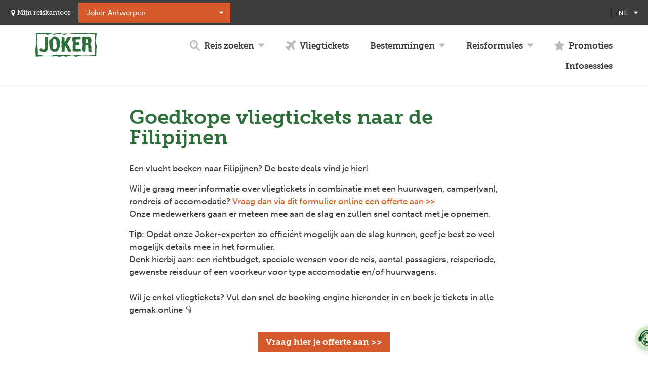

--- FILE ---
content_type: text/html; charset=UTF-8
request_url: https://www.joker.be/nl/vluchten/filipijnen
body_size: 127318
content:
<!DOCTYPE html>
<html lang="nl" dir="ltr" prefix="og: https://ogp.me/ns#">
    <head>

        <!-- Google Tag Manager -->
        <script>(function(w,d,s,l,i){w[l]=w[l]||[];w[l].push({'gtm.start':
                new Date().getTime(),event:'gtm.js'});var f=d.getElementsByTagName(s)[0],
                j=d.createElement(s),dl=l!='dataLayer'?'&l='+l:'';j.async=true;j.src=
                'https://www.googletagmanager.com/gtm.js?id='+i+dl;f.parentNode.insertBefore(j,f);
            })(window,document,'script','dataLayer','GTM-TFXC6V');</script>
        <!-- End Google Tag Manager -->

        <meta charset="utf-8" />
<meta name="description" content="Op zoek naar goedkope vliegtickets naar de Filipijnen? Wij vinden voor jou de beste prijzen. Bezoek onze website of vraag gratis advies in onze kantoren." />
<meta property="og:site_name" content="Joker" />
<meta property="og:type" content="website" />
<meta property="og:url" content="https://www.joker.be/nl/vluchten/filipijnen" />
<meta property="og:title" content="Goedkope vliegtickets naar de Filipijnen | Joker" />
<meta name="twitter:card" content="summary_large_image" />
<meta name="twitter:title" content="Goedkope vliegtickets naar de Filipijnen | Joker" />
<meta name="Generator" content="Drupal 9 (https://www.drupal.org)" />
<meta name="MobileOptimized" content="width" />
<meta name="HandheldFriendly" content="true" />
<meta name="viewport" content="width=device-width, initial-scale=1.0" />
<link rel="icon" href="/themes/custom/drupack/favicon.ico" type="image/vnd.microsoft.icon" />
<link rel="alternate" hreflang="nl" href="https://www.joker.be/nl/vluchten/filipijnen" />
<link rel="alternate" hreflang="fr" href="https://www.joker.be/fr/vols/philippines" />
<link rel="canonical" href="https://www.joker.be/nl/vluchten/filipijnen" />
<link rel="shortlink" href="https://www.joker.be/nl/node/2798" />

        <title>Goedkope vliegtickets naar de Filipijnen | Joker</title>

        <meta name="theme-color" content="#2e6e3a">
        <meta name="format-detection" content="telephone=no">
        <link rel="apple-touch-icon" sizes="57x57" href="/themes/custom/drupack/img/icons/app-icon/apple-touch-icon-57x57.png">
        <link rel="apple-touch-icon" sizes="60x60" href="/themes/custom/drupack/img/icons/app-icon/apple-touch-icon-60x60.png">
        <link rel="apple-touch-icon" sizes="72x72" href="/themes/custom/drupack/img/icons/app-icon/apple-touch-icon-72x72.png">
        <link rel="apple-touch-icon" sizes="76x76" href="/themes/custom/drupack/img/icons/app-icon/apple-touch-icon-76x76.png">
        <link rel="apple-touch-icon" sizes="114x114" href="/themes/custom/drupack/img/icons/app-icon/apple-touch-icon-114x114.png">
        <link rel="apple-touch-icon" sizes="120x120" href="/themes/custom/drupack/img/icons/app-icon/apple-touch-icon-120x120.png">
        <link rel="apple-touch-icon" sizes="144x144" href="/themes/custom/drupack/img/icons/app-icon/apple-touch-icon-144x144.png">
        <link rel="apple-touch-icon" sizes="152x152" href="/themes/custom/drupack/img/icons/app-icon/apple-touch-icon-152x152.png">
        <link rel="apple-touch-icon" sizes="180x180" href="/themes/custom/drupack/img/icons/app-icon/apple-touch-icon-180x180.png">
        <link rel="icon" type="image/png" href="/themes/custom/drupack/img/icons/app-icon/favicon-16x16.png" sizes="16x16">
        <link rel="icon" type="image/png" href="/themes/custom/drupack/img/icons/app-icon/favicon-32x32.png" sizes="32x32">
        <link rel="icon" type="image/png" href="/themes/custom/drupack/img/icons/app-icon/favicon-96x96.png" sizes="96x96">
        <link rel="icon" type="image/png" href="/themes/custom/drupack/img/icons/app-icon/android-chrome-192x192.png" sizes="192x192">
        <meta name="msapplication-square70x70logo" content="/themes/custom/drupack/img/icons/app-icon/smalltile.png" />
        <meta name="msapplication-square150x150logo" content="/themes/custom/drupack/img/icons/app-icon/mediumtile.png" />
        <meta name="msapplication-wide310x150logo" content="/themes/custom/drupack/img/icons/app-icon/widetile.png" />
        <meta name="msapplication-square310x310logo" content="/themes/custom/drupack/img/icons/app-icon/largetile.png" />
        <link rel="stylesheet" media="all" href="/core/modules/system/css/components/ajax-progress.module.css?t8wgk8" />
<link rel="stylesheet" media="all" href="/core/modules/system/css/components/align.module.css?t8wgk8" />
<link rel="stylesheet" media="all" href="/core/modules/system/css/components/autocomplete-loading.module.css?t8wgk8" />
<link rel="stylesheet" media="all" href="/core/modules/system/css/components/fieldgroup.module.css?t8wgk8" />
<link rel="stylesheet" media="all" href="/core/modules/system/css/components/container-inline.module.css?t8wgk8" />
<link rel="stylesheet" media="all" href="/core/modules/system/css/components/clearfix.module.css?t8wgk8" />
<link rel="stylesheet" media="all" href="/core/modules/system/css/components/details.module.css?t8wgk8" />
<link rel="stylesheet" media="all" href="/core/modules/system/css/components/hidden.module.css?t8wgk8" />
<link rel="stylesheet" media="all" href="/core/modules/system/css/components/item-list.module.css?t8wgk8" />
<link rel="stylesheet" media="all" href="/core/modules/system/css/components/js.module.css?t8wgk8" />
<link rel="stylesheet" media="all" href="/core/modules/system/css/components/nowrap.module.css?t8wgk8" />
<link rel="stylesheet" media="all" href="/core/modules/system/css/components/position-container.module.css?t8wgk8" />
<link rel="stylesheet" media="all" href="/core/modules/system/css/components/progress.module.css?t8wgk8" />
<link rel="stylesheet" media="all" href="/core/modules/system/css/components/reset-appearance.module.css?t8wgk8" />
<link rel="stylesheet" media="all" href="/core/modules/system/css/components/resize.module.css?t8wgk8" />
<link rel="stylesheet" media="all" href="/core/modules/system/css/components/sticky-header.module.css?t8wgk8" />
<link rel="stylesheet" media="all" href="/core/modules/system/css/components/system-status-counter.css?t8wgk8" />
<link rel="stylesheet" media="all" href="/core/modules/system/css/components/system-status-report-counters.css?t8wgk8" />
<link rel="stylesheet" media="all" href="/core/modules/system/css/components/system-status-report-general-info.css?t8wgk8" />
<link rel="stylesheet" media="all" href="/core/modules/system/css/components/tabledrag.module.css?t8wgk8" />
<link rel="stylesheet" media="all" href="/core/modules/system/css/components/tablesort.module.css?t8wgk8" />
<link rel="stylesheet" media="all" href="/core/modules/system/css/components/tree-child.module.css?t8wgk8" />
<link rel="stylesheet" media="all" href="/themes/custom/drupack/assets/scss/index.scss?t8wgk8" />
<link rel="stylesheet" media="all" href="/themes/custom/drupack/dist/app.css?t8wgk8" />

        
                
        <script src="https://use.typekit.net/bqc1ygr.js"></script>
        <script>try{Typekit.load({ async: false });}catch(e){}</script>

                        

        <link rel="stylesheet" type="text/css" href="https://api.tiles.mapbox.com/mapbox-gl-js/v0.52.0/mapbox-gl.css">

        <script>
        (function(d, id) {
            if (!window.flowbox) { var f = function () { f.q.push(arguments); }; f.q = []; window.flowbox = f; }
            if (d.getElementById(id)) {return;}
            var s = d.createElement('script'), fjs = d.scripts[d.scripts.length - 1]; s.id = id; s.async = true;
            s.src = ' https://connect.getflowbox.com/flowbox.js';
            fjs.parentNode.insertBefore(s, fjs);
        })(document, 'flowbox-js-embed');
        </script>
    </head>
    <body class="path-node page-node-type-country-flight-tickets page--vluchten-filipijnen">

        <!-- Google Tag Manager (noscript) PRODUCTION -->
            <noscript>
                <iframe src="https://www.googletagmanager.com/ns.html?id=GTM-TFXC6V"
                    height="0" width="0" style="display:none;visibility:hidden"></iframe>
            </noscript>
        <!-- End Google Tag Manager (noscript) -->

        <a href="#main-content" class="visually-hidden focusable">
            Overslaan en naar de inhoud gaan
        </a>
        <div
            id="maya-b2b-full-page"
            data-organization-key="jkr"
            data-organization-slug="joker"
            data-language="nl"
            data-widget-mode="popover">
        </div>
        
          <div class="dialog-off-canvas-main-canvas" data-off-canvas-main-canvas>
    <div class="layout-container layout-container--ltspangtgoedkope-vliegtickets-naar-de-filipijnenlt-spangt">
            <header id="header">
            <div id="header__inner" class="inner">
                    <button id="header__menubutton">
        <span class="text">Open menu</span>
        <span class="icon">
            <span></span>
            <span></span>
            <span></span>
        </span>
    </button>
    <div class="region--header">
        <div id="offices-header"></div>
        <div id="block-drupack-wishlistblock" class="block--wmcustom-wishlistblock">
    
        
            <a href="javascript:void(0)">
    <span class="text">Wishlist <em>(0)</em></span>
    <span class="icon icon--caret-down">
    <svg viewBox="0 0 20 20">
        <path d="M19.6 4.7c-0.2-0.2-0.5-0.4-0.9-0.4H1.2c-0.3 0-0.6 0.1-0.9 0.4S0 5.3 0 5.6s0.1 0.6 0.4 0.9l8.8 8.8c0.2 0.2 0.5 0.4 0.9 0.4 0.3 0 0.6-0.1 0.9-0.4l8.8-8.8C19.9 6.3 20 6 20 5.6S19.9 5 19.6 4.7z"></path>
    </svg>
</span>
</a>

    </div>

        <div class="language-switcher-language-url block--language-blocklanguage-interface" id="block-drupack-taalkeuze" role="navigation">
    
            <div  class="title">Taalkeuze</div>
        
            <ul class="links"><li hreflang="nl" data-drupal-link-system-path="node/2798" class="is-active"><a href="/nl" title="Dutch">
                        <span>nl</span>
                    </a></li><li hreflang="fr" data-drupal-link-system-path="node/2798"><a href="/fr" title="French">
                        <span>fr</span>
                    </a></li></ul>
    <span class="icon icon--caret-down">
    <svg viewBox="0 0 20 20">
        <path d="M19.6 4.7c-0.2-0.2-0.5-0.4-0.9-0.4H1.2c-0.3 0-0.6 0.1-0.9 0.4S0 5.3 0 5.6s0.1 0.6 0.4 0.9l8.8 8.8c0.2 0.2 0.5 0.4 0.9 0.4 0.3 0 0.6-0.1 0.9-0.4l8.8-8.8C19.9 6.3 20 6 20 5.6S19.9 5 19.6 4.7z"></path>
    </svg>
</span>

    </div>

        <div data-alerts-placeholder data-type="alert" style="width: 100%;"></div>
            <div id="header__banner">
                <a id="header__logo" href="/nl" class="language--nl">
                            <svg viewBox="0 0 198 77">
    <title>Joker</title>
    <path d="M198 44.4c-0.2 2-0.5 4-0.6 6.1 -0.3 7.9-0.5 15.9-0.8 23.8 0 0.3 0 0.5 0 0.8 -2.1 0-4.2 0.1-6.2 0 -4.9-0.2-9.9-0.6-14.8-0.8 -1.9-0.1-3.8 0.1-5.7 0.4 -4.3 0.5-8.6 0.3-13 0 -4.5-0.3-9-0.7-13.5-1.1 -0.4 0-0.9 0-1.3 0.2 -3.1 1-6.2 2-9.4 3 -0.5 0.1-1 0.2-1.5 0.1 -3.1-0.6-6.1-1.4-9.1-1.9 -3.8-0.5-7.7-0.8-11.5-1.2 -0.5 0-1.1 0.2-1.6 0.4 -2.9 0.8-5.7 1.7-8.6 2.5 -0.5 0.1-1.1 0.2-1.6 0 -3-0.7-5.9-1.5-8.9-2.1 -0.7-0.2-1.4-0.2-2.1 0 -2.9 0.7-5.8 1.4-8.7 2.2 -1.3 0.4-2.5 0-3.8-0.2 -2.7-0.4-5.3-1.1-7.9-1.4 -1.6-0.2-3.3 0-4.9 0.3 -4.8 0.9-9.5 0.4-14.3-0.1 -6.5-0.6-13.1-0.7-19.6-0.1 -4.4 0.4-8.9 0.2-13.4 0.4 -3 0.1-6.1 0.4-9.1 0.7 -1.6 0.1-3.1 0.3-4.8 0.5 -0.1-1.2-0.2-2.3-0.3-3.5C0.6 69 0.4 64.6 0.1 60.2 0.1 60 0 59.8 0 59.6c0-1.9 0-3.8 0-5.7 0.2-1.3 0.4-2.5 0.5-3.8 0.2-4.9 1.5-9.6 2.8-14.4 0.4-1.6 0.4-3.1 0.3-4.7 -0.5-5.7-0.4-11.4 0-17.1C3.6 13 3.4 12 3.2 11.1 2.5 7.9 1.7 4.6 0.8 1.3c0.3 0 0.5-0.1 0.8-0.1 2 0 3.9-0.1 5.9-0.1 4.5 0.2 9-0.6 13.4-0.9 2.4-0.2 4.9 0 7.4 0 4.3 0.1 8.6 0.2 12.9 0.2 1.9 0 3.7 0.2 5.5 0.7 2.3 0.6 4.6 1.4 6.9 1.7 2.1 0.3 4.2 0 6.4 0 5.2-0.1 10.3-1.4 15.3-2.3 0.5-0.1 1-0.1 1.5 0.1 2.6 0.6 5.2 1.3 7.7 2C86.1 3 87.7 3.1 89.3 3c2.7-0.2 5.3-0.4 8-0.5 2.5 0 5.1 0.1 7.6 0.4 2.8 0.3 5.6-0.2 8.3-0.5 5.5-0.4 11-1 16.6-1.2 6.9-0.2 13.8 0.1 20.7 0.1 1.8 0 3.5-0.2 5.3-0.5 3.9-0.7 7.7-0.5 11.5 0.6 1.3 0.4 2.7 0.7 4 0.8 1.5 0.1 3.1-0.1 4.7-0.4 5.7-1 11.5-1.4 17.2-1.8 1.4-0.1 2.9 0.3 4.3 0.5 0.2 0 0.4 0.5 0.4 0.7 -0.4 5.6-0.7 11.1-1.4 16.7 -0.6 4.8-0.7 9.6-0.4 14.4 0.2 3.4 1.2 6.7 1.9 10.1C198 43.1 198 43.7 198 44.4zM5 5c0 1.2 0 2.3 0 3.4 -0.1 3-0.4 5.9-0.2 8.8C5.2 23 5.9 28.8 5.7 34.6c-0.1 1.8 0 3.6 0.2 5.4 0.4 3.4 1.2 6.7 1.4 10 0.3 5.7 0.3 11.4 0.5 17.1 0 1.4 0 2.8 0 4.4 1.9 0 3.7-0.1 5.5 0 1.8 0.1 3.5 0.1 5.3 0.5 2.3 0.4 4.5 1.1 6.7 1.6 1 0.2 2.1 0.6 3.2 0.5 6.5-0.4 13-0.6 19.5-0.1 1 0.1 2-0.1 3-0.3 2.9-0.7 5.7-1.6 8.5-2.4 0.9-0.2 1.8-0.3 2.7-0.3 4.8 0.1 9.5 0.5 14.2-0.2 2.8-0.4 5.7-0.5 8.5-0.5 4.7 0 9.3 0.4 14 0.3 3.8 0 7.6 0.3 11.3 1.4 3.1 0.9 6.3 1.6 9.6 1.1 2.5-0.4 5.1-0.3 7.6-0.7 2.8-0.4 5.6-1.1 8.4-1.7 1.2-0.3 2.4-0.2 3.7 0.1 2.6 0.8 5.2 1.4 7.8 2.1 0.8 0.2 1.6 0.3 2.4 0.3 5.8-0.3 11.6-0.7 17.4-0.2 1.5 0.1 3 0.2 4.5 0 5.2-0.4 10.4-1 15.7-1.4 1.7-0.2 3.5-0.2 5.3-0.3 0-0.5 0-0.8 0-1.2 0-4.6 0-9.2 0-13.8 0-2.5 0.2-4.9 0.1-7.4 -0.1-2.6-0.6-5.3-0.8-7.9 -0.1-1.3-0.3-2.6-0.2-3.8 0.3-2 0.8-4.1 1.2-6.1 0.6-2.6 1-5.1 0.5-7.8 -0.7-3.8-1.1-7.7-1.5-11.6 -0.3-2.3-0.3-4.6-0.5-7 -0.5 0-0.9 0-1.3 0 -3.1 0.1-6.2 0.3-9.2 0.3 -7-0.1-13.9-0.2-20.9-0.4 -5-0.1-10.1-0.3-15.1-0.6 -3.7-0.2-7.4-0.7-11.2-0.2 -2.3 0.3-4.6 0.6-6.9 0.5 -6.2-0.3-12.3-0.7-18.5-1.3C106 3.1 104 3 102 3.8c-2.5 1-5 1.7-7.5 2.5 -0.5 0.2-1.1 0.2-1.6 0.1C86.6 5 80.4 3.8 74 3.4c-1.5-0.1-2.9-0.1-4.3 0.4 -2.7 0.9-5.4 1.7-8.2 2.5 -0.5 0.1-1 0.2-1.5 0 -3.1-0.7-6.1-1.5-9.2-2.3 -0.7-0.2-1.5-0.2-2.2 0 -3.1 0.7-6.1 1.6-9.1 2.4 -0.5 0.1-1 0.1-1.5 0 -3-0.9-6-1.9-9-2.8 -0.8-0.2-1.8-0.3-2.6-0.2C20.8 4.4 15.4 5.4 9.8 5 8.3 4.9 6.8 5 5 5zM150.8 40.3c0.8-0.2 1.1-0.8 0.7-1.8 -0.1-0.2-0.1-0.3-0.2-0.4 -0.6-1.4-0.6-1.5 0.6-2.7 -2.2-3-1.3-6.4-1.2-9.7 0.1-1.7-0.1-3.3-0.2-5 0-0.3 0-0.7 0.2-0.8 0.6-0.5 0.6-1.1 0.4-1.7 -0.2-0.6-0.4-1.2-0.6-1.8 -0.5-1.6 0.1-2.6 1.7-3 0.6-0.1 1.3-0.2 2-0.2 1.5 0 3 0.1 4.3-0.6 0.2-0.1 0.6 0.2 0.9 0.3 0.8 0.4 1.3 1.3 2.4 0.4 0.4-0.3 1.2-0.2 1.8-0.3 0-0.1 0.1-0.3 0.1-0.4 0.5 0.7 1 1.3 1.7 2.2 0.7-1.6 1.8-1.9 3.1-1.8 1.8 0 3.6-0.1 5.4 0.1 1.5 0.2 2.7 1.1 3.6 2.4 0.8 1.3 1.4 2.7 2.2 4 2.8 4.7 1.8 9.3-0.4 13.8 -0.6 1.3-1.7 2.3-2.7 3.5 0.3 0.3 0.7 0.7 1.1 1.1 2 2.1 2.8 4.6 3 7.4 0.1 2.3 0.1 4.5 0.1 6.8 0 2.8-0.1 5.5 0.9 8.4 -2.6 0-5 0.1-7.4 0 -0.8 0-1.6-0.4-2.3-0.8 -1.2-0.8-1.5-1.7-0.9-3 0.3-0.9 0.6-1.7 0-2.5 -0.1-0.1-0.1-0.3 0-0.4 0.8-0.8 0.3-1.5-0.2-2.2 -0.3-0.4-0.6-0.8-1-1.3 0.5 0.1 0.7 0.1 1.1 0.1 -0.1-2.1-0.2-4.2-0.4-6.2 -0.2-1.9-1.3-3.2-3.1-3.9 -0.2-0.1-0.4-0.2-0.5-0.2 -1.2 0.7-1.7-0.3-2.3-1 -0.1-0.1-0.2-0.2-0.3-0.3 -1.9 1.5-3 3.4-3.2 5.8 -0.2 2.5 0 5 0 7.5 0.1 2.5 0 5-1.2 7.3 -0.5 0.9-1.1 1.5-2.2 1.4 -1.5 0-3-0.1-4.4-0.8 -1.2-0.6-2-1.5-2.3-2.9 -0.7-3-0.5-6.1-0.4-9.1C150.9 45.5 150.8 43 150.8 40.3zM170.2 25c-0.7 0-0.9-0.4-0.8-1.2 0.1-0.8-0.3-1.4-1-1.7 -0.7-0.2-1.4-0.3-2.1-0.4 -1-0.1-2.1 0-3.1-0.2 -0.7-0.1-1 0.1-1.1 0.6 -0.1 1.2-0.3 2.3-0.3 3.5 0 1.8 0.1 3.6 0.1 5.4 0 0.3 0.1 0.6 0.2 0.8 0.6 1.1 1.6 1.4 2.7 1.3 1.7-0.1 3.4-0.2 5.3-0.4C170.2 30.3 170.2 27.7 170.2 25zM61.8 61.3c-2.2-0.8-4.3-1.4-6.4-2.2 -2.1-0.8-4-2-5.6-3.6 -1.9-1.7-2.4-4-2.7-6.4 -0.2-2-0.8-3.8-1.9-5.4C45.1 43.5 45 43 45 42.7c0.3-1.5 0-2.7-1.2-4 0.6 0.1 0.9 0.2 1.3 0.3 0.4-0.7 0.8-1.4 1.2-2.3 -0.8 0-1.4-0.1-2.2-0.1 0.1-3 0.1-5.9 0.5-8.8 0.3-2.4 1.6-4.3 3.6-5.8 1-0.8 2-1.6 3.1-2.4 -0.2-0.2-0.4-0.3-0.5-0.4 -0.1-0.1-0.1-0.3-0.1-0.5 0.2 0 0.4 0 0.6 0.1 0.3 0.2 0.5 0.6 0.5 0.4 0.9-0.7 1.7-1.3 2.6-2 1-0.8 0.4-1.6-0.1-2.4 1-1.2 2.1-0.2 3.3-0.1 0.1-0.2 0.1-0.4 0.2-0.5 0.6-1.6 1.7-2.1 3.3-1.7 1.1 0.2 2.3 0.3 3.5 0.2 2.4-0.1 4.5 0.4 6.1 2.4 0.7 0.9 1.6 1.6 2.5 2.3 3.7 3 5.4 7 6.2 11.5 0.9 5 0.3 9.9-0.5 14.8 -0.8 4.9-3.1 9.1-6.2 13 -1.3 1.7-3.1 2.9-5.2 3.5 -0.9 0.3-1.9 0.2-2.8 0C63.3 60.1 62.4 60.2 61.8 61.3zM55.9 35.6c0 0-0.1 0-0.1 0 0.3 3.9 0.7 7.9 1 11.8 0.1 1.9 1.2 3.2 2.5 4.3 2.3 1.9 6.2 1.2 7.6-1.4 0.6-1 0.9-2.1 1.4-3.2 0.6-1.4 1.2-2.8 1.7-4.2 0.1-0.3 0-0.6-0.2-0.9 -0.5-1.2-1.4-2.3-1.6-3.5 -0.3-2-0.3-4-0.1-6 0.3-3.6-0.4-6.8-2.4-9.8 -1.3-1.8-3.4-2.9-5.4-2.5 -1.9 0.4-2.5 1.3-3 4 -0.2 1.1-0.8 2.2-1.2 3.3 -0.1 0.2-0.2 0.5-0.2 0.7C55.9 30.8 55.9 33.2 55.9 35.6zM94.2 30.6c0-0.3 0-0.7 0-1 0.1-1.9 0.2-3.8-0.2-5.7 -0.2-0.8 0-1.8 0.1-2.7 0.1-0.1-0.1-0.2-0.1-0.3 -0.2-0.4-0.4-0.7-0.5-1.1 0-0.1 0.5-0.3 0.8-0.5 0.2-0.2 0.4-0.4 0.5-0.6 0.1-0.9-0.3-1.5-1-1.9 -0.6-0.3-1.3-0.5-1.8-0.9 -0.5-0.3-1.1-0.7-1.3-1.2 -0.4-0.8-1-1.1-1.7-1.1 -1.1 0-2.3 0.2-3.4 0.4 -0.9 0.2-1.2 0.7-1 1.7 0.8 5.8 0.5 11.5-1 17.1 -0.2 0.6 0 1 0.4 1.5 0.4 0.5 0.7 1.1 0.8 1.7 0.1 1 0 2.1-0.1 3.1 -0.2 1.9-0.6 3.8-0.9 5.7 -0.1 0.4 0.2 1 0.5 1.3 0.7 0.8 1 1.6 1 2.7 0.1 1.2-0.4 2.5 0.1 3.7 0.2 0.5 0.4 1 0.6 1.5 -0.1 0-0.2-0.1-0.3-0.1 -0.4 0.8-1 1.5-1.2 2.3 -0.6 2.4-0.2 3.6 1.8 5.2 1.6-1 3.3-1.8 4.9-0.8 0.9-0.1 1.6-0.2 2.3-0.4 0.1 0.1 0.2 0.2 0.3 0.3 0.2-0.7 0.5-1.4 0.6-2.1 0.1-0.7-0.1-1.4-0.1-2.1 0-0.3 0.2-0.5 0.3-0.7 -0.1-1.1-0.3-2.3-0.3-3.4 0.1-1.7 0.4-3.5 0.5-5.2 0.1-0.9 0.3-1.5 1-2.1 1.3-1.2 2.5-1.1 3.3 0.4 1.1 2.2 1.9 4.4 3 6.6 1 2.2 2 4.4 3.3 6.5 0.7 1.1 1.8 2 2.7 2.9 2.7-2.1 5.4-1.6 7.9-0.7 1-2.3 0.2-4.1-1.3-5.7 -0.2-0.2-0.3-0.4-0.4-0.7 -3.5-5.6-6.6-11.6-10.8-16.8 -0.7-0.9-0.6-1.6 0.1-2.6 0.6-0.9 1.5-1.7 1.9-2.6 0.8-2.3 2.2-4.2 3.6-6.2 1.1-1.6 2.1-3.4 3.1-5.1 0.5-0.9 0.6-2 1.6-2.7 1.3-0.9 1.2-3.3-0.1-4.3 -0.2-0.2-0.5-0.2-0.7-0.3 0.1 0.5 0.3 1 0.4 1.4 -0.1 0.1-0.2 0.1-0.3 0.2 -1.1-1.3-2.5-1.4-4-1.6 -0.4 0-0.9 0-1.3-0.2 -1.3-0.4-2.3 0.2-3.2 1 -0.7 0.6-1.3 1.3-2 1.9 -0.2 0.2-0.3 0.5-0.5 0.7 -0.9 2-1.7 4-2.7 5.9 -1.4 2.7-2.9 5.4-4.4 8.1C94.4 30.7 94.3 30.6 94.2 30.6zM122.1 14.2c-0.2 0.8-0.7 1.4-1.6 1.6 -0.6 0.1-0.7 0.4-0.8 0.9 -0.4 3.1-0.1 6.2 0.3 9.2 0.6 4.1 1.6 8.1 1 12.2 -0.3 2.1-0.3 4.2-0.2 6.2 0 0.5 0.1 1.1 0 1.6 -0.1 3.7-0.2 7.4-0.4 11.1 0 1.5 1.9 3 3.3 2.9 1.1-0.1 2.3-0.1 3.4-0.2 1.4 0 2.9-0.1 4.3-0.1 0.2 0 0.4 0 0.6 0.1 0.8 0.7 1.7 0.4 2.6 0.4 0.6 0 1.3 0.3 2 0.4 0.3 0 0.6 0.2 0.8 0.1 2.6-1.3 5.3-1.7 8.1-1.3 0.3 0.1 0.8-0.2 1.1-0.5 0.9-0.9 0.7-2.1 0.5-3.2 -0.2-0.8-0.5-1.6-0.5-2.4 0-1.1-0.5-1.7-1.6-1.8 -0.2 0-0.4-0.1-0.7-0.2 -3-0.7-6-0.5-9-0.4 -1.7 0-3.3-0.1-4.7-0.2 -0.2-0.9-0.5-1.5-0.5-2.1 0-0.4 0.1-0.8 0.2-1.2 0.1-0.3 0.2-0.7 0.2-1 -0.3-1.3-0.8-2.6-0.9-3.9 -0.2-1.7 0.5-2.4 2.2-2.3 1.4 0.1 2.8 0.4 4.2 0.5 1.8 0.2 3.7 0.3 5.3-0.9 0.3-0.2 0.7-0.6 0.7-1 0-2.1-0.1-4.3-0.3-6.4 0-0.3-0.5-0.8-0.8-0.9 -1.4-0.5-2.9-0.4-4.4-0.1 -1.4 0.2-2.9 0.3-4.4 0.3 -0.8 0-1.1-0.4-1.3-1.2 -0.6-2.5-0.4-5.1-0.1-7.6 0-0.2 0.5-0.5 0.8-0.5 3 0 5.9 0 8.9-0.1 1.8-0.1 3.6-0.4 5.4-0.6 0.6-0.1 0.8-0.4 0.8-1 0-1.6 0-3.2 0-4.7 0-0.7 0-1.4 0-2.1 -1.4-0.1-2.6 0.2-3.5-1 -0.1-0.1-0.5 0-0.7 0 -1.8 0.2-3.6 0.5-5.5 0.6 -2.9 0.1-5.9-0.1-8.8 0.2 -1.9 0.2-3.8 0.3-5.7-0.8C122.3 13.3 122.2 13.8 122.1 14.2zM13.8 52.7c-0.4 0.3-0.6 1.1-0.5 1.5 0.4 2.2 1.7 3.8 3.6 4.9 1.2 0.7 2.6 1.1 4 1.6 3.2 1.2 6.5 1.8 9.9 0.7 1.9-0.6 3.8-1.1 5-2.9 0.1-0.1 0.3-0.3 0.4-0.3 1.3 0.1 1.5-0.8 1.6-1.8 0.1-0.5 0.3-1.1 0.4-1.6 0.1-0.2 0.3-0.5 0.4-0.5 0.6 0.2 0.6-0.3 0.7-0.6 0.7-2 0.5-3.9 0.3-5.9 -0.4-2.8-0.7-5.5 0.7-8.2 0.1-0.2 0.1-0.6 0.1-0.9 0.1-1.9 0.2-3.7 0.2-5.6 -0.1-4.3-0.4-8.5-0.5-12.8 -0.1-2 0-4 0-6.3 -1.1 0.7-1.6 0-2.2-0.4 -0.5-0.3-0.8-0.6-1.5-0.2 -0.7 0.5-1.6 0.8-2.5 0.9 -0.9 0.2-1.8 0-2.7 0.1 -0.9 0-1.4 0.5-1.4 1.5 0 0.9-0.2 1.8-0.1 2.6 0.1 2.9 0.3 5.8 0.5 8.8 0.2-0.1 0.4-0.3 0.7-0.5 0.3 0.8 0.6 1.4 0.9 2.1 0.1 0.2 0 0.7-0.1 0.8 -0.3 0.1-0.7 0.1-1 0 -0.3-0.1-0.5-0.4-0.6-0.4 -0.1 2.1-0.2 4.3-0.3 6.4 -0.1 1.6 0 3.1 0.8 4.6 0.6 1 1 2.2 1.5 3.4 -0.6 0.1-1.1 0.1-1.4 0.3 -0.3 0.1-0.6 0.5-0.6 0.7 0 1.4-0.1 2.8 0.2 4.2 0.2 1-0.1 1.4-0.9 1.7C29 51 29 51.1 29 51.1c0.1 0.2 0.2 0.4 0.3 0.5 -0.7 0.5-1.3 1-1.9 1.5 -1 0.8-2.1 1-3.2 0.4 -1.1-0.6-2.1-1.3-3-2.2 -0.8-0.7-1.4-1.7-2.1-2.6C17 50.3 15.3 51.5 13.8 52.7z"></path>
</svg>
                        </a>
            <div id="block-drupack-mainmenublock" class="block--wmcustom-mainmenublock">
    
        
                    <details class="details find-a-trip">
        <summary>
            <span class="icon icon--search">
    <svg viewBox="0 0 20 20">
        <title>Zoek reizen</title>
        <path d="M11.1 5.6c0.3 0.4 0.2 0.9-0.2 1.2C10.8 6.9 10.6 7 10.4 7c-0.3 0-0.5-0.1-0.7-0.4C9.3 6.1 8.6 5.9 7.9 6.1 7.5 6.2 7 6 6.9 5.5 6.7 5 7 4.6 7.4 4.4 8.7 4 10.3 4.5 11.1 5.6zM19.6 19.6C19.4 19.9 19 20 18.7 20s-0.7-0.1-0.9-0.4l-5.1-5.1C11.4 15.5 9.8 16 8 16c-4.4 0-8-3.6-8-8 0-4.4 3.6-8 8-8 4.4 0 8 3.6 8 8 0 1.7-0.6 3.3-1.5 4.6l5.1 5.1C20.1 18.3 20.1 19.1 19.6 19.6zM8 13.4c3 0 5.4-2.4 5.4-5.4 0-3-2.4-5.4-5.4-5.4C5 2.6 2.6 5 2.6 8 2.6 11 5 13.4 8 13.4z"></path>
    </svg>
</span>
            <span class="text">Reis zoeken</span>
            <span class="icon icon--caret-down">
    <svg viewBox="0 0 20 20">
        <path d="M19.6 4.7c-0.2-0.2-0.5-0.4-0.9-0.4H1.2c-0.3 0-0.6 0.1-0.9 0.4S0 5.3 0 5.6s0.1 0.6 0.4 0.9l8.8 8.8c0.2 0.2 0.5 0.4 0.9 0.4 0.3 0 0.6-0.1 0.9-0.4l8.8-8.8C19.9 6.3 20 6 20 5.6S19.9 5 19.6 4.7z"></path>
    </svg>
</span>
        </summary>
        <div id="quick-search" class="details__content"></div>
    </details>

        <a href="/nl/vluchten" class="flights">
        <span class="icon icon--plane">
    <svg viewBox="0 0 20 20">
        <path d="M3.7 16.8C1.4 14.5 0 13.3 0 13.3c0-0.1 1.6-1.8 1.6-1.8l2.9 0.9L8 8.8 1 4.4 3.4 2l8.5 2.9L14.8 2c0 0 2.7-3.1 4.5-1.2s-1.2 4.5-1.2 4.5c-3.1 3.1-2.9 2.9-2.9 2.9l2.9 8.5 -2.4 2.4 -4.4-7 -3.5 3.5 0.8 2.7c0 0-1.9 1.4-2 1.4S6.1 19.3 3.8 17L3.7 16.8z"></path>
    </svg>
</span>
        <span class="text">Vliegtickets</span>
    </a>

        <details class="details destinations">
        <summary>
            <span class="text">Bestemmingen</span>
            <span class="icon icon--caret-down">
    <svg viewBox="0 0 20 20">
        <path d="M19.6 4.7c-0.2-0.2-0.5-0.4-0.9-0.4H1.2c-0.3 0-0.6 0.1-0.9 0.4S0 5.3 0 5.6s0.1 0.6 0.4 0.9l8.8 8.8c0.2 0.2 0.5 0.4 0.9 0.4 0.3 0 0.6-0.1 0.9-0.4l8.8-8.8C19.9 6.3 20 6 20 5.6S19.9 5 19.6 4.7z"></path>
    </svg>
</span>
        </summary>
                    <div class="details__content">
                <ul>
                                            <li>
                            <a href="/nl/afrika">Afrika</a>
                        </li>
                                            <li>
                            <a href="/nl/azie">Azië</a>
                        </li>
                                            <li>
                            <a href="/nl/europa">Europa</a>
                        </li>
                                            <li>
                            <a href="/nl/latijns-amerika">Latijns-Amerika</a>
                        </li>
                                            <li>
                            <a href="/nl/noord-amerika">Noord-Amerika</a>
                        </li>
                                            <li>
                            <a href="/nl/oceanie">Oceanië</a>
                        </li>
                                            <li>
                            <a href="/nl/poolgebieden">Poolgebieden</a>
                        </li>
                                    </ul>
                <div data-destination-dropdown-container></div>
            </div>
            </details>

        <details class="details travel-formulas">
        <summary>
            <span class="text">Reisformules</span>
            <span class="icon icon--caret-down">
    <svg viewBox="0 0 20 20">
        <path d="M19.6 4.7c-0.2-0.2-0.5-0.4-0.9-0.4H1.2c-0.3 0-0.6 0.1-0.9 0.4S0 5.3 0 5.6s0.1 0.6 0.4 0.9l8.8 8.8c0.2 0.2 0.5 0.4 0.9 0.4 0.3 0 0.6-0.1 0.9-0.4l8.8-8.8C19.9 6.3 20 6 20 5.6S19.9 5 19.6 4.7z"></path>
    </svg>
</span>
        </summary>
                    <div class="details__content">
                <ul>
                                            <li>
                            <a href="/nl/groepsreizen" class="groepsreizen">Groepsreizen</a>
                        </li>
                                            <li>
                            <a href="/nl/individuele-reizen" class="individuele-reizen">Individuele reizen</a>
                        </li>
                                            <li>
                            <a href="/nl/huurwagen-boeken" class="reizen-met-een-huurwagen">Reizen met een huurwagen</a>
                        </li>
                                            <li>
                            <a href="/nl/op-reis-met-de-camper-campervan" class="reizen-met-de-campervan">Reizen met de camper(van)</a>
                        </li>
                                            <li>
                            <a href="/nl/familiereizen" class="familiereizen">Familiereizen</a>
                        </li>
                                            <li>
                            <a href="/nl/fiets-en-wandelreizen" class="fiets--en-wandelreizen-">Fiets- en wandelreizen </a>
                        </li>
                                            <li>
                            <a href="/nl/vluchten" class="vliegticket-boeken">Vliegticket boeken</a>
                        </li>
                                    </ul>
            </div>
            </details>

        <a href="/nl/promoties" class="promotions">
        <span class="icon icon--star">
    <svg viewBox="0 0 20 20">
        <path d="M19.3 7.3l-6-0.9L10.6 1c-0.2-0.3-0.3-0.5-0.6-0.5S9.6 0.6 9.4 1L6.7 6.4l-6 0.9C0.2 7.4 0 7.6 0 7.9 0 8 0.1 8.2 0.3 8.4l4.4 4.3 -1 6c0 0.1 0 0.2 0 0.2 0 0.2 0 0.3 0.1 0.4 0.1 0.1 0.2 0.2 0.4 0.2 0.1 0 0.3 0 0.5-0.1l5.4-2.8 5.4 2.8c0.2 0.1 0.3 0.1 0.5 0.1 0.2 0 0.3-0.1 0.4-0.2 0.1-0.1 0.1-0.3 0.1-0.4 0-0.1 0-0.2 0-0.2l-1-6 4.4-4.3C19.9 8.2 20 8 20 7.9 20 7.6 19.8 7.4 19.3 7.3z"></path>
    </svg>
</span>
        <span class="text">Promoties</span>
    </a>

        <a href="/nl/reisbeurzen" class="extra-link">
        <span class="text">Infosessies</span>
    </a>

    </div>

                    </div>
    </div>

            </div>
        </header>
    
    
    

    

    

    

    <main id="main">

        <div data-alerts-placeholder data-type="warning" style="width: 100%;"></div>
        <div data-alerts-placeholder data-type="notification" style="width: 100%;"></div>

        <a id="main-content" tabindex="-1"></a>

        <div id="main__inner" class="inner">
                <div class="region--content">
        <div data-drupal-messages-fallback class="hidden"></div>

<article role="article" class="node node--goedkope-vliegtickets-naar-de-filipijnen">

    <div class="page__header page__header--no-image">
        <h1>
<span>Goedkope vliegtickets naar de Filipijnen</span>
</h1>
    </div>

    <div class="node__content">
        <div class="paragraphs">
            <div class="paragraphs__section country-flight-tickets__top-content">
                <div class="inner">
                                                            <div class="full paragraph paragraph--text country-flight-tickets__intro">
                        <div class="text-content">
                            <p dir="ltr">Een vlucht boeken naar Filipijnen? De beste deals vind je hier!</p>

<p dir="ltr">Wil je graag meer informatie over vliegtickets in combinatie met een huurwagen, camper(van), rondreis of accomodatie? <a href="https://www.joker.be/nl/vraag-je-vlucht-aan-dit-formulier" target="_blank">Vraag dan via dit formulier online een offerte aan &gt;&gt;</a><br />
Onze medewerkers gaan er meteen mee aan de slag en zullen snel contact met je opnemen.</p>

<p dir="ltr"><strong>Tip</strong>: Opdat onze Joker-experten zo efficiënt mogelijk aan de slag kunnen, geef je best zo veel mogelijk details mee in het formulier.<br />
Denk hierbij aan: een richtbudget, speciale wensen voor de reis, aantal passagiers, reisperiode, gewenste reisduur of een voorkeur voor type accomodatie en/of huurwagens.<br />
<br />
Wil je enkel vliegtickets? Vul dan snel de booking engine hieronder in en boek je tickets in alle gemak online 👇</p>

                        </div>
                    </div>
                    
                                                            <div class="full paragraph paragraph--button paragraph--button--delta-1 full--1">
                        <a href="https://www.joker.be/nl/vraag-je-vlucht-aan-dit-formulier" class="blockbutton">
                            <span class="blockbutton__text">Vraag hier je offerte aan &gt;&gt;</span>
                        </a>
                    </div>
                                    </div>
            </div>
        </div>

        <div class="country-flight-tickets__content-blocks">
            <div class="wmcontent-container wmcontent-container-content paragraphs">
        <div class="wmcontent-section paragraphs__section paragraphs__section--0">
        <div class="inner">
                            
<div class="full paragraph paragraph--title paragraph--title--delta-1">
	<span id="vluchten-naar-filipijnen" class="scrolltarget"></span>
    	<h2>Vluchten naar Filipijnen</h2>
</div>

                            <div class="full paragraph paragraph--form paragraph--form--delta-1">
    <div class="form-tabs">
                <ul class="form-tabs__content">
                                                <li class="form-tabs__content__page form-tabs__content__page--flights active">
                        <span id="form-tab-flights" class="scrolltarget"></span>
                                                    <div id="search-flights" data-flight-search-container></div>

                                                                    </li>
                                                                </ul>
    </div>
</div>

                            <div class="full paragraph paragraph--flight paragraph--flight--delta-1 paragraph--flight--all">
    <div class="flight flight--all flight--all--location">
                    <div class="flight__no-results">
                <div class="flight__no-results__text copy">
                    <p>&nbsp; De beste vluchtprijzen naar deze bestemming vind je in onze <a href="https://www.joker.be/nl/vluchten" target="_blank">boekingstool</a>.</p>

                </div>
            </div>
            </div>
</div>

                            
    <div class="full paragraph paragraph--office paragraph--office--delta-1"><div class="office-detail-container">Empty</div></div>
                    </div>
    </div>

</div>

        </div>
    </div>

</article>

    </div>


            
                    </div>

        
    </main>

        <div id="page-footer">
                        <div class="region--prefooter">
        <div id="block-office" class="block--wmcustom-office">
    
        
            <div class="react--office-big">
     
</div>

    </div>
<div id="block-travelpackages" class="block--wmcustom-travelpackages">
            <h2>Reisplannen? Wij hebben zeker iets voor jou:</h2><div class="travel-packages">
     <div class="inner">
     <a class="travel-packages__item groepsreizen" href="/nl/groepsreizen"><span class="travel-packages__item__icon"><span class="icon icon--group-travel"><svg viewBox="0 0 41 18"><path d="M29.4 18H12.5c0-5 2.6-7.5 6.2-8.5 -1.5-0.8-2.6-2.8-2.6-4.6 0-2.7 2.2-4.8 4.9-4.8 2.7 0 4.9 2.3 4.9 5 0 1.9-1.1 3.6-2.6 4.5C26.8 10.5 29.4 13 29.4 18zM26.5 9.2c2.9 1.6 4.4 4.2 4.7 8.4h3.7c0-5-2.3-7.1-5.5-8 1.4-0.7 2.3-2.5 2.3-4.2 0-2.4-1.9-4.5-4.3-4.5 -0.4 0-0.7 0-1.1 0.1 0.8 1.1 1.3 2.7 1.3 4.2C27.6 6.6 27.2 8.1 26.5 9.2zM32.9 8.9c2.5 1.6 3.9 4.2 4.1 7.8H41c0-4.6-2.2-6.2-5.2-7C37.1 8.9 38 7.5 38 5.9c0-2.3-1.9-4.2-4.1-4.2 -0.4 0-0.7 0.1-1.1 0.2 0.6 1 1 2.2 1 3.5C33.8 6.6 33.4 7.8 32.9 8.9zM15.4 9.2C14.7 8 14.2 6.4 14.2 5c0-1.3 0.4-2.7 1.1-3.7 -0.6-0.3-1.2-0.5-1.9-0.5 -2.4 0-4.3 1.9-4.3 4.3 0 1.7 0.9 3.8 2.3 4.5 -3.2 0.9-5.5 3-5.5 7.9h4.8C10.9 13.4 12.5 10.8 15.4 9.2zM8 8.8C7.3 7.6 7 6.3 7 5.1c0-1.2 0.3-2.3 0.9-3.3 -0.2 0-0.5-0.1-0.7-0.1C4.9 1.8 3 3.6 3 5.9c0 1.6 0.9 3.1 2.2 3.8 -3 0.8-5.2 2.5-5.2 7h3.8C4 13.1 5.4 10.4 8 8.8z"></path></svg></span></span><span class="travel-packages__item__text">Groepsreizen<span class="icon icon--arrow-right"><svg viewBox="0 0 10 10"><path d="M7.9 5c0-0.1 0-0.2-0.1-0.2L3.1 0.1C3.1 0 3 0 2.9 0 2.8 0 2.8 0 2.7 0.1L2.2 0.6C2.1 0.7 2.1 0.7 2.1 0.8s0 0.2 0.1 0.2L6.1 5 2.2 8.9C2.1 9 2.1 9.1 2.1 9.2s0 0.2 0.1 0.2l0.5 0.5C2.8 10 2.8 10 2.9 10c0.1 0 0.2 0 0.2-0.1l4.7-4.7C7.9 5.2 7.9 5.1 7.9 5z"></path></svg></span></span></a><a class="travel-packages__item individuele-reizen" href="/nl/individuele-reizen"><span class="travel-packages__item__icon"><span class="icon icon--individual-travel"><svg viewBox="0 0 29 18"><path d="M29 18H11.9c0-5.3 2.6-7.5 6.3-8.5 -1.6-0.8-2.6-2.7-2.6-4.6 0-2.7 2.2-4.9 4.9-4.9 2.7 0 4.9 2.3 4.9 5 0 1.9-1.1 3.7-2.6 4.5C26.4 10.5 29 12.7 29 18zM12.9 10.2c-0.6-0.3-1.3-0.6-2-0.8 1.6-0.8 2.6-2.6 2.6-4.5 0-2.7-2.2-5-4.9-5C5.8 0 3.6 2.1 3.6 4.9c0 1.9 1.1 3.8 2.6 4.6C2.6 10.5 0 13 0 18h10C10 15 11 12.1 12.9 10.2z"></path></svg></span></span><span class="travel-packages__item__text">Individuele reizen<span class="icon icon--arrow-right"><svg viewBox="0 0 10 10"><path d="M7.9 5c0-0.1 0-0.2-0.1-0.2L3.1 0.1C3.1 0 3 0 2.9 0 2.8 0 2.8 0 2.7 0.1L2.2 0.6C2.1 0.7 2.1 0.7 2.1 0.8s0 0.2 0.1 0.2L6.1 5 2.2 8.9C2.1 9 2.1 9.1 2.1 9.2s0 0.2 0.1 0.2l0.5 0.5C2.8 10 2.8 10 2.9 10c0.1 0 0.2 0 0.2-0.1l4.7-4.7C7.9 5.2 7.9 5.1 7.9 5z"></path></svg></span></span></a><a class="travel-packages__item reizen-met-een-huurwagen" href="/nl/huurwagen-boeken"><span class="travel-packages__item__icon"><span class="icon icon--car"><svg viewBox="0 0 37 18"><path d="M4 14.9c0-1.7 1.4-3.1 3.1-3.1s3.1 1.4 3.1 3.1S8.8 18 7.1 18 4 16.6 4 14.9zM31.3 18c1.7 0 3.1-1.4 3.1-3.1s-1.4-3.1-3.1-3.1 -3.1 1.4-3.1 3.1S29.6 18 31.3 18zM36.8 9.1v6h-1.1l0-0.1c0-1.9-1.1-3.6-2.8-4.2C29.8 9.8 27 12.1 27 15c0 0 0 0.1 0 0.1H11.5l0-0.1c0-1.9-1.1-3.6-2.8-4.2C5.6 9.8 2.7 12.1 2.7 15c0 0 0 0.1 0 0.1H1.4v-0.4H0.6c-0.2 0-0.4-0.2-0.4-0.4v-1.2c0-0.2 0.2-0.4 0.4-0.4h0.8V7.5l6.2-6.9C7.9 0.2 8.4 0 8.9 0h12.7c0.6 0 1.1 0.3 1.5 0.8l4.6 6.8h7.6C36.1 7.6 36.8 8.3 36.8 9.1zM13.4 1.6H9.3c-0.1 0-0.2 0-0.3 0.1L3.7 7.5l9.7-0.1V1.6zM25.3 7.4l-3.7-5.6c-0.1-0.1-0.2-0.2-0.3-0.2h-6.3v5.7L25.3 7.4z"></path></svg></span></span><span class="travel-packages__item__text">Reizen met een huurwagen<span class="icon icon--arrow-right"><svg viewBox="0 0 10 10"><path d="M7.9 5c0-0.1 0-0.2-0.1-0.2L3.1 0.1C3.1 0 3 0 2.9 0 2.8 0 2.8 0 2.7 0.1L2.2 0.6C2.1 0.7 2.1 0.7 2.1 0.8s0 0.2 0.1 0.2L6.1 5 2.2 8.9C2.1 9 2.1 9.1 2.1 9.2s0 0.2 0.1 0.2l0.5 0.5C2.8 10 2.8 10 2.9 10c0.1 0 0.2 0 0.2-0.1l4.7-4.7C7.9 5.2 7.9 5.1 7.9 5z"></path></svg></span></span></a><a class="travel-packages__item reizen-met-de-campervan" href="/nl/op-reis-met-de-camper-campervan"><span class="travel-packages__item__icon"><span class="icon icon--camper"><svg viewBox="0 0 38 25"><path d="M34,22 C34,19.790861 32.209139,18 30,18 C27.790861,18 26,19.790861 26,22 L19,22 L19,9 C19,7.895431 18.104569,7 17,7 L12,7 C10.895431,7 10,7.895431 10,9 L10,18.535129 C9.411653,18.194789 8.728574,18 8,18 C5.790861,18 4,19.790861 4,22 L3,22 L1,22 C0.447715,22 0,21.552285 0,21 L0,20 C0,19.447715 0.447715,19 1,19 L1,6 L1,5 C1,4.447715 1.447715,4 2,4 L7.585786,4 C7.851003,4 8.105357,3.894643 8.292893,3.707107 L9.00295,2.997042 C9.666268,2.333723 10.50281,1.870386 11.416981,1.659975 C16.225036,0.553325 20.737821,0 24.955335,0 C27.299769,0 29.472096,0.322522 31.472315,0.967567 C33.006198,1.462224 34.276586,2.553171 34.997347,3.994693 L35.552786,5.105573 C36.046765,6.09353 35.646316,7.294876 34.658359,7.788854 C34.380648,7.92771 34.074422,8 33.763932,8 L28.625,8 L30.068966,12.62069 L35.862044,14.358613 C37.130996,14.739299 38,15.907267 38,17.232092 L38,21 C38,21.552285 37.552285,22 37,22 L34,22 Z M12,22 C12,20.985554 11.622363,20.059309 11,19.354176 L11,9 C11,8.447715 11.447715,8 12,8 L17,8 C17.552285,8 18,8.447715 18,9 L18,22 L12,22 Z M21.5,8 C21.223858,8 21,8.223858 21,8.5 L21,12.5 C21,12.776142 21.223858,13 21.5,13 L27.327985,13 C27.376647,13 27.425049,12.992896 27.471659,12.978913 C27.736155,12.899564 27.886247,12.620822 27.806898,12.356326 L26.606898,8.356326 C26.54345,8.144834 26.348789,8 26.127985,8 L21.5,8 Z M4.5,8 C4.223858,8 4,8.223858 4,8.5 L4,12.5 C4,12.776142 4.223858,13 4.5,13 L7.5,13 C7.776142,13 8,12.776142 8,12.5 L8,8.5 C8,8.223858 7.776142,8 7.5,8 L4.5,8 Z M8,19 C9.656854,19 11,20.343146 11,22 C11,23.656854 9.656854,25 8,25 C6.343146,25 5,23.656854 5,22 C5,20.343146 6.343146,19 8,19 Z M30,19 C31.656854,19 33,20.343146 33,22 C33,23.656854 31.656854,25 30,25 C28.343146,25 27,23.656854 27,22 C27,20.343146 28.343146,19 30,19 Z"></path></svg></span></span><span class="travel-packages__item__text">Reizen met de camper(van)<span class="icon icon--arrow-right"><svg viewBox="0 0 10 10"><path d="M7.9 5c0-0.1 0-0.2-0.1-0.2L3.1 0.1C3.1 0 3 0 2.9 0 2.8 0 2.8 0 2.7 0.1L2.2 0.6C2.1 0.7 2.1 0.7 2.1 0.8s0 0.2 0.1 0.2L6.1 5 2.2 8.9C2.1 9 2.1 9.1 2.1 9.2s0 0.2 0.1 0.2l0.5 0.5C2.8 10 2.8 10 2.9 10c0.1 0 0.2 0 0.2-0.1l4.7-4.7C7.9 5.2 7.9 5.1 7.9 5z"></path></svg></span></span></a><a class="travel-packages__item familiereizen" href="/nl/familiereizen"><span class="travel-packages__item__icon"><span class="icon icon--familytravel"><svg viewBox="0 0 30 27"><path d="M15.49 12.38c-1.1-1.48-2.73-2.35-4.63-2.88 1.5-.8 2.6-2.6 2.6-4.5 0-2.7-2.2-5-4.89-5A4.9 4.9 0 0 0 3.7 4.9c0 1.9 1 3.8 2.59 4.6C2.59 10.5 0 12.7 0 18v4.33a10.55 10.55 0 0 1 3.69-3.16 5.5 5.5 0 1 1 9.62 0c1.52.78 2.83 1.93 3.8 3.32.35-.21.71-.4 1.08-.57a5.5 5.5 0 1 1 8.61 0c1.14.51 2.17 1.22 3.05 2.08H30v-5c0-5.3-2.58-7.5-6.16-8.5 1.49-.8 2.58-2.6 2.58-4.5 0-2.7-2.19-5-4.87-5a4.9 4.9 0 0 0-4.87 4.9c0 1.9 1 3.8 2.58 4.6-1.46.4-2.75.98-3.77 1.88ZM2 27c0-4.12 2.02-5.83 4.82-6.61a4.05 4.05 0 0 1-2.02-3.5c0-2.1 1.71-3.89 3.81-3.89s3.81 1.71 3.81 3.81c0 1.48-.78 2.96-2.02 3.58 2.88.78 4.9 2.49 4.9 6.61H2Zm14.19 0H29.1c-.57-2.7-2.35-3.97-4.71-4.61 1.24-.62 2.02-2.1 2.02-3.58 0-2.1-1.7-3.81-3.8-3.81a3.88 3.88 0 0 0-3.82 3.89c0 1.48.86 2.88 2.02 3.5-2.3.64-4.07 1.9-4.63 4.61Z"/></svg></span></span><span class="travel-packages__item__text">Familiereizen<span class="icon icon--arrow-right"><svg viewBox="0 0 10 10"><path d="M7.9 5c0-0.1 0-0.2-0.1-0.2L3.1 0.1C3.1 0 3 0 2.9 0 2.8 0 2.8 0 2.7 0.1L2.2 0.6C2.1 0.7 2.1 0.7 2.1 0.8s0 0.2 0.1 0.2L6.1 5 2.2 8.9C2.1 9 2.1 9.1 2.1 9.2s0 0.2 0.1 0.2l0.5 0.5C2.8 10 2.8 10 2.9 10c0.1 0 0.2 0 0.2-0.1l4.7-4.7C7.9 5.2 7.9 5.1 7.9 5z"></path></svg></span></span></a><a class="travel-packages__item fiets--en-wandelreizen-" href="/nl/fiets-en-wandelreizen"><span class="travel-packages__item__icon"><span class="icon icon--walkandbike"><svg viewBox="0 0 44 26"><path d="M17,0 C18.6568542,0 20,1.34314575 20,3 C20,4.65685425 18.6568542,6 17,6 C16.7764168,6 16.5585462,5.97554133 16.3504,5.927209 C16.8693928,6.41380222 17.2990823,6.99012362 17.6177679,7.63025073 L17.6177679,7.63025073 L18.4481544,9.29820442 L22.4118343,9.54820841 L22.5236799,9.56149503 C22.9996206,9.64505756 23.3560753,10.0599821 23.3560753,10.5538826 L23.3560753,10.5538826 L23.3497101,10.6642199 C23.2950575,11.1347607 22.8951608,11.5 22.4099579,11.5 L22.4099579,11.5 L20.7168965,11.5 L20.951,12.568 L21.7778284,13.9249545 C22.4650841,13.6507776 23.2149341,13.5 24,13.5 C26.3177434,13.5 28.3285433,14.8141811 29.3278965,16.7380401 L29.3278965,16.7380401 L28.9263778,18.632 L27.9968965,19.672 L28,19.5 C28,17.290861 26.209139,15.5 24,15.5 C23.5968589,15.5 23.2076473,15.5596389 22.8407065,15.6705754 L22.8407065,15.6705754 L24.8541419,18.9799599 L24.9090431,19.0830696 C25.1183395,19.5379076 24.9580746,20.0874467 24.5200401,20.3541419 C24.0483105,20.6413521 23.4330683,20.4917696 23.1458581,20.0200401 L23.1458581,20.0200401 L21.1319714,16.7117332 C20.4314213,17.4321967 20,18.4157164 20,19.5 C20,21.709139 21.790861,23.5 24,23.5 C24.498484,23.5 24.9756709,23.4088161 25.4145276,23.24133 C25.307093,23.9164224 25.442279,24.6217429 25.818914,25.2193434 C25.2451998,25.4016393 24.6340866,25.5 24,25.5 C20.6862915,25.5 18,22.8137085 18,19.5 C18,17.689716 18.8017112,16.0666817 20.0694524,14.9665783 L20.0694524,14.9665783 L19.1543632,13.4641936 L19.102295,13.3669811 C19.0712326,13.3004077 19.047553,13.2305116 19.0317556,13.1585375 L19.0317556,13.1585375 L18.6678965,11.5 L18.1423758,11.5 L17.9712378,11.492672 C17.4611425,11.4488921 16.9846627,11.2106382 16.642976,10.823556 L16.642976,10.823556 L15.0281276,8.99416351 L13.0660629,10.7888985 L16.7420001,14.3240675 L16.8578224,14.4451644 C17.2982386,14.9460013 17.4623929,15.6377839 17.2860638,16.2886159 L17.2860638,16.2886159 L16.1176841,20.6011133 L16.0773624,20.726097 C15.8330323,21.375523 15.1301724,21.7447692 14.4467951,21.5596226 C14.4339741,21.556149 14.4212045,21.5524881 14.4084906,21.5486409 C13.6457137,21.3178308 13.1808214,20.5477989 13.331835,19.765305 L13.331835,19.765305 L14.0099678,16.251482 L9.16623629,11.6402826 L9.04639873,11.5160772 C8.36568926,10.7474228 8.37504962,9.57241754 9.09517954,8.81430487 L9.09517954,8.81430487 L12.5113352,5.21796643 L12.636963,5.09665966 C13.1559968,4.63725152 13.866134,4.48830968 14.5093211,4.67283218 C14.1877,4.1949137 14,3.61937669 14,3 C14,1.34314575 15.3431458,0 17,0 Z M6,13.5 C9.3137085,13.5 12,16.1862915 12,19.5 C12,22.8137085 9.3137085,25.5 6,25.5 C2.6862915,25.5 -1.0658141e-14,22.8137085 -1.0658141e-14,19.5 C-1.0658141e-14,16.1862915 2.6862915,13.5 6,13.5 Z M34.5,-1.77635684e-15 C36.1568542,-1.77635684e-15 37.5,1.34314575 37.5,3 C37.5,4.25705471 36.7268515,5.33353093 35.6301372,5.77984604 C35.7717024,5.86168246 35.9032104,5.96283674 36.0215691,6.08027463 L39,9.03553391 L40.5133943,9.035 L40.5529767,7.54331525 C40.5669163,7.00843579 41.0118221,6.58613063 41.5467015,6.60007026 C41.5569282,6.60033678 41.5671499,6.60076527 41.577363,6.60135555 C42.1287276,6.63322287 42.5498634,7.10602575 42.517996,7.65739035 L42.434442,9.11248114 C42.8166628,9.26822705 43.0860748,9.64350093 43.0860748,10.0816994 C43.0860748,10.5895396 42.7703556,11.0320781 42.3133604,11.2080504 L41.5372659,24.6258697 C41.5144749,25.0201962 41.1880572,25.3282926 40.7930727,25.3282926 C40.4144829,25.3282926 40.1075752,25.0213849 40.1075752,24.6427952 L40.1078079,24.6249363 L40.4493943,11.506 L38.4468039,11.7936436 C37.7868846,11.8883482 37.1231634,11.6480018 36.6768888,11.1527227 L36,10.4015064 L35.4367447,13.75 L38.2506913,17.0053639 C38.5877283,17.3952712 38.7612365,17.9002365 38.7350326,18.4149549 L38.4519643,23.9752056 C38.4100791,24.7979469 37.7307854,25.443538 36.9069786,25.443538 C36.1213557,25.443538 35.4844825,24.8066648 35.4844825,24.0210419 L35.4852571,23.9741046 L35.6568298,18.7771902 L33.7984161,16.7602849 L32.7445053,20.2742416 C32.6647281,20.5402354 32.5304317,20.7867006 32.350169,20.9979408 L29.0082634,24.914141 C28.4616742,25.5546596 27.4993332,25.6308044 26.8588145,25.0842152 C26.8156613,25.0473902 26.7745969,25.0081853 26.7358131,24.9667836 C26.0760188,24.2624522 26.0633668,23.1708461 26.7066593,22.4514116 L29.7035332,19.0998189 L30.6582638,14.5896725 C30.670912,14.5299222 30.6808167,14.4696239 30.6879467,14.4089671 L31.5275202,7.26651368 C31.6238202,6.44726638 32.2064656,5.79213392 32.9662964,5.57606401 C32.0881283,5.05538353 31.5,4.09637413 31.5,3 C31.5,1.34314575 32.8431458,-1.77635684e-15 34.5,-1.77635684e-15 Z M6,15.5 C3.790861,15.5 2,17.290861 2,19.5 C2,21.709139 3.790861,23.5 6,23.5 C8.209139,23.5 10,21.709139 10,19.5 C10,17.290861 8.209139,15.5 6,15.5 Z M29.6130579,5.91983745 L29.7354914,5.92729114 C30.2445046,5.9897901 30.6169789,6.42446348 30.6137031,6.92513488 L30.6061682,7.04170663 L30.0311193,11.7251041 C29.9686203,12.2341173 29.5339469,12.6065916 29.0332755,12.6033158 L28.9167038,12.5957809 L27.0517546,12.3667939 C27.0140231,12.3621611 26.9765864,12.3553804 26.9396269,12.3464851 C26.4410288,12.226483 26.1204242,11.7522564 26.1806386,11.2552084 L26.2013867,11.1402507 L26.9962798,7.83753967 C27.221158,6.90319053 27.9690242,6.19216902 28.9010603,6.00705268 L29.0778926,5.97858019 L29.4906329,5.92742927 L29.6130579,5.91983745 Z M8.36916114,2.98705492 C9.17171852,2.37366213 10.2730142,2.33029501 11.1213203,2.87867966 L11.1213203,2.87867966 L11.4962477,3.12105015 C11.5555161,3.15936405 11.6105622,3.2038445 11.6604656,3.25374794 C12.0509899,3.64427224 12.0509899,4.27743721 11.6604656,4.66796151 L11.6604656,4.66796151 L9,7.32842712 C8.60947571,7.71895142 7.97631073,7.71895142 7.58578644,7.32842712 L7.58578644,7.32842712 L6.2723214,6.01496208 C6.24100648,5.98364717 6.21180636,5.95028662 6.1849139,5.91510077 C5.84954149,5.47630265 5.93338459,4.84871343 6.37218271,4.51334102 L6.37218271,4.51334102 Z"></path></svg></span></span><span class="travel-packages__item__text">Fiets- en wandelreizen <span class="icon icon--arrow-right"><svg viewBox="0 0 10 10"><path d="M7.9 5c0-0.1 0-0.2-0.1-0.2L3.1 0.1C3.1 0 3 0 2.9 0 2.8 0 2.8 0 2.7 0.1L2.2 0.6C2.1 0.7 2.1 0.7 2.1 0.8s0 0.2 0.1 0.2L6.1 5 2.2 8.9C2.1 9 2.1 9.1 2.1 9.2s0 0.2 0.1 0.2l0.5 0.5C2.8 10 2.8 10 2.9 10c0.1 0 0.2 0 0.2-0.1l4.7-4.7C7.9 5.2 7.9 5.1 7.9 5z"></path></svg></span></span></a><a class="travel-packages__item vliegticket-boeken" href="/nl/vluchten"><span class="travel-packages__item__icon"><span class="icon icon--plane"><svg viewBox="0 0 20 20"><path d="M3.7 16.8C1.4 14.5 0 13.3 0 13.3c0-0.1 1.6-1.8 1.6-1.8l2.9 0.9L8 8.8 1 4.4 3.4 2l8.5 2.9L14.8 2c0 0 2.7-3.1 4.5-1.2s-1.2 4.5-1.2 4.5c-3.1 3.1-2.9 2.9-2.9 2.9l2.9 8.5 -2.4 2.4 -4.4-7 -3.5 3.5 0.8 2.7c0 0-1.9 1.4-2 1.4S6.1 19.3 3.8 17L3.7 16.8z"></path></svg></span></span><span class="travel-packages__item__text">Vliegticket boeken<span class="icon icon--arrow-right"><svg viewBox="0 0 10 10"><path d="M7.9 5c0-0.1 0-0.2-0.1-0.2L3.1 0.1C3.1 0 3 0 2.9 0 2.8 0 2.8 0 2.7 0.1L2.2 0.6C2.1 0.7 2.1 0.7 2.1 0.8s0 0.2 0.1 0.2L6.1 5 2.2 8.9C2.1 9 2.1 9.1 2.1 9.2s0 0.2 0.1 0.2l0.5 0.5C2.8 10 2.8 10 2.9 10c0.1 0 0.2 0 0.2-0.1l4.7-4.7C7.9 5.2 7.9 5.1 7.9 5z"></path></svg></span></span></a>
</div>

</div>

    </div>

    </div>

        
                    <footer id="footer">
                <div id="footer__inner" class="inner">
                        <a id="footer__logo" href="/" class="language--nl">
            <svg viewBox="0 0 198 105">
    <title>Joker verlegt je grenzen</title>
    <path d="M1.1 1.2H13L22.6 0l7 0.5 14.4-0.1 4.3 1.2L54.6 3l10.9-0.4 4.3-1L76 0.4l4.8 1.1L86.9 3l10.7-0.6L107.9 3l11-1.2 13.4-0.6 18.1 0.5 10.9-1.5 10.7 2.4 6.1-0.7 4.7-1.1 9.8-0.6 5.2 0.7 -0.5 10.9 -1.6 9.8v10.8l2.2 10.6 -0.7 10.1 -0.7 22.3 -8.2-0.2L175 74l-10.4 1 -21.7-1.5L132 77.1l-11-2.5 -10.6-0.9L99.4 77l-3.6-1 -7.3-1.5 -6.3 1.7 -4.1 0.9 -5.8-1.2L67 75.1l-10.8 1 -6.8-0.7L41.8 75l-7.1-0.1 -10.4 0.9L20 75.6l-7.1 0.1 -11.3 1L0.2 65.3 0 54.6l1.2-9.4L3.7 34l-0.2-8.4L3.4 14.9l0.4-2.2L1.1 1.2zM5.1 14.4L6 26.9 5.9 39l1.7 10.9 0.5 9.8L7.7 71.3l9.7 0.2 10.4 2.7 10.9-1.1 10.6 1 11.3-3.5 10.3 0.7 11.8-1.5 11.5 0.6 10.7 0.1 10.9 2.7 10.6-0.9 11.3-2.1 10.8 2.9 11.2-0.6 6.6 0.2 7 0.1 7.8-1.2 11.2-0.6v-9.9l0.4-12L191.1 38l2.5-11L191 5 182 5.3l-14.4-0.2 -18.9-0.5 -11.5-0.9 -11.8 1 -21-1.6L93.8 6.9 83.5 4.6 71.8 3.3l-11 3.5L49.4 4 39.1 6.7 28 3.5l-7.4 0.6 -3.6 1.2L5.4 5.2 5.1 14.4zM37.9 14.1c-0.2 0-0.5-0.2-0.9-0.7 -0.4-0.4-0.7-0.6-1-0.6 -0.6 0.8-1.6 1.2-2.9 1.2 -0.2 0-0.4 0-0.8 0 -0.4 0-0.7 0-0.9 0 -0.9 0-1.7 0.1-2.3 0.4 -0.3 1-0.4 2.2-0.4 3.5 0 0.8 0.1 2.4 0.3 4.8 0.2 2 0.2 3.6 0.1 4.8l0.9-0.9 1.2 2.9c-0.3 0.3-0.6 0.5-0.9 0.5 -0.2 0-0.4-0.1-0.7-0.4 -0.4-0.3-0.7-0.5-0.9-0.6 0.5 1.1 0.6 2.5 0.4 4.4 -0.4 2.3-0.5 3.7-0.4 4.4 0.1 1.6 0.8 2.9 2.1 3.9h-0.5l0.9 2.4 -2 0.3c0 1.1 0 2.2 0.1 3.3 0 1.2 0.1 2.1 0.4 2.8L28 51.4c0.1 0 0.4 0.1 0.8 0.5 -0.3 0-0.8 0.4-1.7 1.1 -0.8 0.7-1.6 1-2.3 1 -0.3 0-0.6 0-0.8-0.1 -1.8-0.5-2.6-1.6-2.6-3.3 0-0.3 0-0.7 0.1-1.3 0-0.6 0.1-1 0.1-1.3 0-1.5-0.9-2.4-2.8-2.7 -1.3 0.1-2.6 0.2-3.9 0.3 -1.5 0.1-2.5 0.4-3 0.9 1.4 1.2 2.1 2.3 2.1 3.3 0 0.4-0.1 0.8-0.4 1.2 -0.3-0.1-0.6-0.4-0.8-1 -0.2-0.5-0.5-0.8-0.8-0.8 -0.1 0-0.3 0-0.4 0.1 1.3 2.9 2 5.2 2 6.9 0.2 0.2 0.6 0.8 1.1 1.8 0.4 0.7 0.9 1.2 1.6 1.4 3.2 1.4 6.5 2.1 9.7 2.1 0.6 0 1.2 0 1.8-0.1 1.2-0.2 2.5-0.3 3.7-0.5 2-0.4 3.3-1.2 3.9-2.4 1 0.2 1.6-0.3 1.8-1.4 0.3-1.5 0.7-2.4 1-2.7l0.3 0.5c0.6-1.3 0.9-2.6 0.9-4.1 0-0.8-0.1-1.9-0.3-3.4 -0.2-1.5-0.3-2.6-0.3-3.3 0-1.7 0.4-3.2 1.2-4.5 0.1-1.3 0.2-2.7 0.2-4.2 0-2.5-0.3-6.2-0.8-11 -0.5-4.9-0.8-8.5-0.8-10.8C38.3 14 38.1 14.1 37.9 14.1zM75.7 20.8c-0.4-1.1-1.3-2.2-2.9-3.5 -1.3-1.1-2.6-2.2-3.9-3.2 -0.7-0.4-1.7-0.7-2.9-0.7 -0.4 0-1 0-1.9 0.1 -0.9 0.1-1.5 0.1-1.9 0.1 -1.2 0-2.2-0.2-2.9-0.6 -0.5 0-1 0.2-1.6 0.7 -0.5 0.5-0.8 0.9-0.8 1.4 0 0.1 0 0.2 0.1 0.4 -0.2 0-0.7-0.2-1.3-0.5 -0.6-0.3-1.1-0.4-1.4-0.4 -0.3 0-0.6 0.1-0.9 0.4 0.6 0.7 0.9 1.3 0.9 1.7 0 0.3-0.3 0.7-1 1.2 -0.7 0.5-1.1 1.1-1.4 1.8L50.6 18c-0.2 0.1-0.4 0.2-0.4 0.4 0 0.1 0.1 0.3 0.4 0.5 0.3 0.2 0.4 0.4 0.5 0.5l-3.7 2.6c-1.4 1.9-2.1 4.3-2.1 7.4 0 0.6 0 1.6 0.1 2.9 0.1 1.3 0.1 2.3 0.1 3 0 0.7 0 1.4-0.1 2h2l-1.2 2.6 -1.6-0.7c0.5 0.2 0.9 0.7 1.2 1.4 0.1 0.4 0.3 0.8 0.4 1.3L46 44.6c0.9 1.5 1.4 3.2 1.5 5.3 0.1 2.7 0.2 4.2 0.4 4.6 0.4 1.6 1.6 2.9 3.5 3.9 1.1 0.6 2.8 1.2 5 1.6 2.2 0.5 3.8 1 5 1.5 0.3-0.8 0.9-1.2 1.6-1.2 0.3 0 0.9 0.1 1.7 0.3 0.8 0.2 1.4 0.3 1.8 0.3 0.3 0 0.6-0.1 0.9-0.2 2.7-0.4 4.8-2 6.3-4.9 0.5-1 1.4-3.6 2.7-7.9 0-0.7 0.2-3.3 0.5-7.9 0.3-3.2 0.4-5.9 0.4-8C77.4 27.8 76.8 24 75.7 20.8zM61.3 53c-1 0-1.8-0.3-2.4-0.9 -0.6-0.6-1.3-1.2-1.9-1.9 -0.6-2.6-0.9-6.2-0.9-10.7C56 33 55.9 29.3 55.9 28.4c0.6-0.6 1.1-1.9 1.3-4 0.2-1.7 0.9-2.8 2.1-3.2 0.5-0.1 1-0.2 1.4-0.2 1.1 0 2 0.3 2.9 1 0.9 0.6 1.4 1.4 1.7 2.4 1.2 1.7 1.8 3.8 1.8 6.3 0 0.7-0.1 1.7-0.2 3.1 -0.1 1.4-0.2 2.4-0.2 3.1 0 2.7 0.7 4.9 2.2 6.6 -0.5 0.6-1 1.8-1.5 3.7 -0.6 2-1.1 3.4-1.5 4.1 -0.8 1.3-1.9 2-3.4 2C62.2 53.1 61.8 53.1 61.3 53zM109.1 13.4l-3.2-0.5c-0.9 0-1.8 0.4-2.6 1.3 -1.1 1.1-1.8 1.7-2.1 1.9 -2 5.2-4.2 9.3-6.6 12.5l-1.2-0.9c0-0.2 0-0.5 0-0.9 0-0.4-0.1-1.1-0.2-1.9C93 24 93 23.3 93 22.9c0-0.8 0.3-1.5 0.8-1.9 -0.1 0.1-0.2 0.1-0.3 0.1 -0.3 0-0.6-0.2-0.8-0.5 -0.2-0.3-0.3-0.6-0.2-1 0.2-0.2 0.6-0.3 1.2-0.3 0.1-0.3 0.1-0.6 0.1-0.9 0-0.9-0.7-1.6-2.1-2.2 -1.5-0.6-2.3-1.4-2.5-2.2 -0.6-0.5-1.4-0.7-2.4-0.7 -1.7 0-2.9 0.4-3.7 1.1 0.3 2.4 0.5 4.7 0.5 6.9 0 4-0.6 8.1-1.7 12.2l1.2 1.2c0.3 0.6 0.5 1.3 0.5 2.2 0 0.9-0.2 2.3-0.7 4.3 -0.4 2-0.7 3.5-0.7 4.5 1 0.8 1.5 1.7 1.5 2.7 0 0.1 0 0.3 0 0.6 0 0.2 0 0.4 0 0.6 0 0.6 0.2 1.3 0.5 1.8 -0.1-0.3-0.3-0.5-0.6-0.5 0 0.1 0.2 0.7 0.4 1.7 0.2 0.7 0.4 1.2 0.6 1.5 -1.3-0.1-1.9 1.2-1.9 3.9 0 0.9 0.1 1.6 0.2 2.2 0.2-0.2 0.3-0.2 0.4-0.2 0.2 0 0.4 0.2 0.7 0.6 0.3 0.5 0.5 0.9 0.7 1 1.2-0.9 2.3-1.3 3.5-1.3 0.6 0 1.2 0.1 1.8 0.4v0.4c0.3-0.5 0.7-0.8 1.3-0.8 0.3 0 0.6 0.1 0.8 0.4 0.7-0.6 1-1.4 1-2.3 0-0.2 0-0.7 0-1.5 -0.1-0.6-0.1-1.1 0-1.5 0.2 0.3 0.4 0.4 0.5 0.4 -0.5-0.7-0.8-1.5-0.8-2.4 0 0.5 0.1-0.3 0.1-2.5l0.3 0.5 0.4-5.7c0.4-0.4 0.8-0.7 1.2-1.1 0.4-0.3 0.7-0.5 1.1-0.5 0.4 0 0.9 0.1 1.5 0.4 0.9 1.3 1.8 3.2 2.8 5.8 1.2 3.1 2.1 5.2 2.7 6.2 1.2 2.2 2.7 3.9 4.3 5.1 0.7-0.9 2.1-1.4 4.1-1.4 1.5 0 2.8 0.3 4 0.9 0-0.4 0.1-1.5 0.4-3.2 -1.3-1.8-3-5.2-5.4-10.2 -2-4.4-4-7.6-6-9.7 -0.9-2.1-1.3-3.5-1.3-4.1 0-0.8 0.2-1.4 0.7-2l0.5 0.5c0.4-1.5 1.6-3.6 3.5-6.2 1.9-2.6 3.1-4.6 3.5-6l0.3 0.4c-0.1-0.2-0.1-0.5-0.1-0.7 0-0.5 0.4-1.1 1.2-1.7 0.8-0.6 1.2-1.2 1.2-1.7 0-0.2-0.1-0.5-0.2-0.9 -0.2-1.5-0.9-2.3-2-2.3 0.5 0.8 0.8 1.1 0.8 1.1 0 0.2-0.1 0.4-0.4 0.5C111.4 14.1 110.4 13.6 109.1 13.4zM125.7 14c-1.1 0-2.3-0.4-3.6-1.1 -0.2 0.7-0.5 1.5-0.7 2.2 -0.3 0.5-0.9 0.9-2 1 -0.2 1.2-0.3 2.5-0.3 3.8 0 1.9 0.3 4.7 0.9 8.4 0.6 3.7 0.9 6.5 0.9 8.4 0 1.2-0.1 2.3-0.2 3.4l-0.5-0.3c0.6 5.1 0.6 11.2 0 18.4 0.2 0.7 0.6 1.2 1.2 1.5 0.5 0.3 1.1 0.6 1.7 1 0.7-0.3 1.5-0.4 2.4-0.4 0.4 0 1.1 0.1 2 0.2 0.9 0.1 1.6 0.2 2 0.2 0.9 0 1.7-0.1 2.4-0.4 0.5 0.4 1 0.6 1.6 0.6 0.2 0 0.5 0 0.9-0.1 0.4-0.1 0.7-0.1 0.9-0.1 0.6 0 1.2 0.3 1.8 0.8 1.9-1 4-1.6 6.3-1.6 1 0 1.9 0.1 2.9 0.3 0.9-0.7 1.3-1.5 1.3-2.5 0-0.4-0.1-1.2-0.4-2.4 -0.3-1.1-0.4-2-0.4-2.7 -2-0.9-4.6-1.3-7.9-1.3 -0.4 0-1 0-1.8 0 -0.9 0-1.5 0-1.9 0 -2 0-3.7-0.1-5-0.4 0.1-0.2 0.2-0.5 0.2-0.7 0-0.2-0.1-0.6-0.3-1 -0.2-0.4-0.3-0.7-0.3-0.9 0-0.4 0.3-0.7 0.9-0.9 -1-2.7-1.3-4.6-0.8-5.7 0.4-0.9 1.4-1.3 3-1.3 0.7 0 2 0.1 3.8 0.4 1.8 0.3 3.2 0.4 4.2 0.4 2.2 0 3.8-0.6 4.8-1.8v-3.8c0-1.3-0.2-2.5-0.5-3.6 -1.1-0.4-2.3-0.6-3.7-0.6 -0.4 0-2.2 0.2-5.2 0.5 -2.1 0.2-3.9 0.2-5.2-0.2 -0.4-1.2-0.7-2.8-0.7-4.6 0-1.3 0.1-2.8 0.3-4.6 0.2 0 2.9 0 8.3 0.1 3.5 0 6.1-0.2 7.8-0.9V14c-1.3 0-1.9 0-2 0 -0.8-0.1-1.3-0.5-1.6-1.1 -2 0.6-4.5 0.9-7.7 0.8 -5 0-7.6 0-7.9 0C126.9 13.9 126.3 14 125.7 14zM177.3 37.5c3.4-2.4 5.1-6.2 5.1-11.5 0-1.3-0.1-2.6-0.4-3.8 -0.9-1.7-1.9-3.4-2.9-5.1 -1-1.7-2.4-2.9-4.1-3.6 -0.6 0.2-1.6 0.2-3.2 0.1 -1.6-0.1-2.8-0.1-3.4 0 -1.1 0.2-1.7 0.8-1.9 1.6l-2-2 -1.2 0.8c-0.2 0-0.4-0.2-0.5-0.5 -0.2 0.5-0.5 0.7-0.9 0.7 -0.3 0-0.7-0.2-1.1-0.5 -0.4-0.3-0.8-0.6-1.2-0.9 -0.8 0.6-2.1 0.9-3.9 0.8 -1.8 0-2.9 0.1-3.5 0.4 -0.8 0.4-1.2 0.9-1.2 1.7 0 0.4 0.1 1 0.4 1.8 0.3 0.8 0.4 1.4 0.4 1.7 0 0.6-0.3 1-1 1.2 0.4 1.3 0.4 4 0.1 8.1 -0.2 3.4 0.3 5.9 1.6 7.5 -1.1 0.5-1.4 1.4-0.9 2.5 0.6 1.1 0.4 1.9-0.4 2.4l-0.5-0.3c0.4 1.1 0.5 2.7 0.5 4.7 0 0.7 0 1.9-0.1 3.5 -0.1 1.6-0.1 2.8-0.1 3.7 0 2.1 0.2 3.9 0.5 5.4 0.6 2.5 2.7 3.7 6.3 3.7 0.6 0 1.3 0 1.9-0.1 1.4-1.7 2.1-4.1 2.1-7.2 0-0.7 0-1.8-0.1-3.3 -0.1-1.4-0.1-2.5-0.1-3.3 0-3.7 1.2-6.5 3.5-8.3 0.2 0.1 0.4 0.4 0.9 0.9 0.4 0.5 0.7 0.7 1 0.7 0.2 0 0.5-0.1 0.7-0.4 1.7 0.5 2.9 1.4 3.5 2.7 0.4 0.8 0.5 2.1 0.5 3.9 0 1.9 0.2 3.3 0.4 4l-1.2-0.4c0.1 0.2 0.4 0.7 0.8 1.3 0.5 0.6 0.7 1.1 0.7 1.5 0 0.3-0.1 0.6-0.4 0.9h-0.4c0.7 0.8 0.8 1.7 0.3 2.9 -0.5 1.2-0.3 2.1 0.5 2.9 1 0.9 2.6 1.3 4.9 1.3 0.6 0 1.6 0 3 0 1.1-0.2 1.9-0.2 2.3-0.1 -0.6-1.5-0.9-3.6-0.9-6.4 0-0.6 0-1.5 0.1-2.7 0-1.2 0-2.1 0-2.7C181.9 43.9 180.4 39.8 177.3 37.5zM170.5 33.7c-0.7-0.2-1.8-0.3-3.2-0.1 -1.6 0.2-2.6 0.2-3.1 0.1 -1-0.2-1.7-0.9-2-2 0.3-0.6 0.4-1.2 0.4-1.9 0-0.6-0.1-1.4-0.2-2.6 -0.1-1.1-0.2-2-0.2-2.6 0-1.2 0.3-2.1 0.8-2.9 0.6 0.3 1.7 0.4 3.5 0.4 1.5 0 2.6 0.3 3.2 0.9 0.2 0.2 0.4 0.6 0.4 1 0 0.1 0 0.3 0 0.4 0 0.2 0 0.3 0 0.4 0 0.5 0.4 0.7 1.2 0.7 -0.3 0.9-0.4 2-0.4 3.5 0 1.9 0 3 0 3.5C170.7 33 170.6 33.4 170.5 33.7zM11.2 84.9c0.2-0.6-0.3-0.7-0.7-0.9 -0.2-0.1-0.7-0.1-0.8 0 -0.4 0.2-0.9 0.4-0.9 0.7 0 0.2-0.1 4.8-0.7 5.7 -0.7 1.2-1.7 3.6-2.1 3.6 -0.2 0-0.7-1.3-0.9-1.9l-2.1-7.3c-0.1-0.4-0.4-0.6-0.9-0.7 -0.4-0.1-0.9-0.2-1.2 0 -0.4 0.2-0.7 0.3-0.6 0.8 0 0 0.6 1.7 0.9 2.6 0.2 0.8 1.1 1 1.5 1.9 0.4 1.2-0.1 2.2 0.2 3.2C3.2 93.5 5 99 5 99c0.2 0.6 0.7 0.8 1.2 0.6 0.3-0.1 1.4-2.9 1.9-4.1 0.6-1.3 1.2-2.4 1.5-4.3C9.8 89.8 11.2 84.9 11.2 84.9zM23.6 89.4v-1.5c0-2.5-2.2-4.1-4.7-4.1 -3.3 0-5.4 3-5.4 6.9v2.7c0 3.6 2.2 6.4 5.5 6.4 1.1 0 3-0.5 3.8-1.1 0 0 0.3-0.8-0.1-0.9 -0.8-0.1-1 0.3-2 0.6 -0.9 0.2-0.6 0.2-1.5 0.2 0 0 0.1-0.4 0-0.4 -2.4 0-3-2.6-3-4.3 0-0.8 0.3-1.4 1.6-1.4 1 0 1.7 0.3 2.7 0.3C22.1 92.7 23.6 90.9 23.6 89.4zM21.6 88.3c0 2.2-1.3 2.9-2.3 2.9h-2c-0.7 0-1.7-0.5-1.7-2v-0.4c0-1.7 1.3-3.4 3.1-3.4C20.3 85.4 21.6 86.4 21.6 88.3zM33.5 84.3c0-0.3-0.2-0.6-0.4-0.7 -0.3-0.1-0.6-0.2-1.1-0.3 -0.9-0.2-2.4 0.3-2.9 1.4 -0.3 0.6-0.8 1.3-1.2 1l-0.6-0.4c-0.7 0-1 0.4-1 1.3v6.1c0 1 0.8 0.1 0.8 3.6 0 0.9-0.7 1.6-0.7 2.3 0 0.7 1.3 1 1.7 0.8 0.3-0.1 0.7-0.2 0.7-0.7V88.3c0-1.5 0.1-1.6 1.3-2.9 0.1-0.1 0.3-0.5 0.5-0.4 0.3 0.1 0.3 0 0.5 0.3 0.1 0.3 0.1 0.3 0.2 0.6 0.2 0.3 0.4 0.4 0.7 0.4 0.3 0 1-0.5 1.2-0.8C33.7 85.2 33.4 84.9 33.5 84.3zM38.3 92.4V77.5c0-0.4-0.2-0.8-0.5-0.8 0 0-1.2-0.1-1.5 0 -0.4 0.2-0.6 1-0.6 1.4l0.3 1.7c0.2 1.1 0.2 1.1 0.2 2.7 0 5.5 0 10.9 0 14.3 0 0.7-0.3 2-0.2 2.4 0.2 0.4 0.8 0.2 1.2 0.2 0.3 0 1.1 0 1.1 0 1.2-0.3-0.5-2.9-0.4-4.7C38 94 38.3 93.3 38.3 92.4zM51.5 89.4v-1.5c0-2.5-2.2-4.1-4.7-4.1 -3.3 0-5.4 3-5.4 6.9v2.7c0 3.6 2.2 6.4 5.5 6.4 1.1 0 3-0.5 3.8-1.1 0 0 0.3-0.8-0.1-0.9 -0.8-0.1-1 0.3-2 0.6 -0.9 0.2-0.6 0.2-1.5 0.2 0 0 0.1-0.4 0-0.4 -2.4 0-3-2.6-3-4.3 0-0.8 0.3-1.4 1.6-1.4 1 0 1.7 0.3 2.7 0.3C50.1 92.7 51.5 90.9 51.5 89.4zM49.6 88.3c0 2.2-1.3 2.9-2.3 2.9h-2c-0.7 0-1.7-0.5-1.7-2v-0.4c0-1.7 1.3-3.4 3.1-3.4C48.3 85.4 49.6 86.4 49.6 88.3zM56.9 95c0.2-0.5 0.6-0.7 0.6-1.3 0-0.5-0.3-0.7-1.6-1 -0.6-0.1-1.7 1.4-1.7 2.6 0 1.5 2.1 1.6 2 2 0 0.4-2.8 0.3-2.8 3.8 0 2.4 3.1 3.9 6.1 3.8 3.6-0.1 6.3-1.3 6.3-3.7 0-4.6-3.8-4.4-5.7-4.4 0 0-0.7 0-1.3 0C58.1 96.9 56.6 95.9 56.9 95zM55.9 91c0.6 0.6 2 1.8 3.4 1.8 4 0.1 5.8-1.5 5.9-4.7 0-2.9-1.9-4.9-4.6-4.9h-1c-2.7 0-4.6 2-4.7 4.5C54.9 88.9 55.1 90.2 55.9 91zM63 101.8c-0.2 1.6-1.8 1.8-3.3 1.8 -1.5 0-3.7-1-3.7-2.4 0-0.7 0.1-1.3 0.5-1.8 0.4-0.5 0.9-0.9 1.7-1h1.4l1.3 0c0.6 0 1.2 0.1 1.8 0.4 0.9 0.4 0.8 0.8 1.1 1.3C64.4 101.3 63.1 101.2 63 101.8zM62.5 88.7c0 1.4-0.6 3-2.5 3 -1.3 0-2.4-1.5-2.4-3v-1.2c0-1.4 1.1-2.9 2.5-2.9 1.4 0 2.5 1.6 2.5 2.9V88.7zM75.2 84.9c0-0.4-0.4-0.8-0.7-0.8h-0.2c-2 0-2.3-1.1-2.3-2.5 0-0.4-0.1-0.7-0.2-0.8 -0.2-0.1-0.2-0.2-0.6-0.2 -0.2 0-0.8 0-0.9 0.6 -0.2 1.5 0 1.4-0.9 2.5 -0.7 0.8-1.7 0.7-2.2 1.1 -0.2 0.1-0.1 0.8 0.2 0.8H68c0.9 0 1.1 0.6 1.1 1.5v11.8c0 0.6 1.1 0.6 1.1 0.2 0.2-1.8 0-1.7 0.7-2.4 0.5-0.4 0.8-0.9 0.8-1.2v-5.6c0-2.8-2.8-4.4 2-4.4h0.8C74.8 85.6 75.2 85.3 75.2 84.9zM89 84.6c0.1-0.5-0.4-0.3-0.6-0.3 -1.3 0-2.1 1.4-2.1 3v8.8c0 3.1 0 4.3-1.2 5.3 -0.6 0.5-1.7 0.9-2.4 1.3 -0.4 0.2-0.4 0.6-0.4 1 0 0.3 0.1 0.4 0.2 0.6 0.2 0.3 0.6 0.6 0.9 0.5 0.9-0.3 1.7-0.8 3.2-2 1.5-1.5 2.8-3.9 2.3-8.5 -0.2-0.6-1.7-4.8-0.3-6.7C89.3 86.7 88.9 85.5 89 84.6zM88.9 79.5c0 1.5 0.1 1.9-0.7 1.7 -0.7-0.3-0.2-0.4-0.8-1 -0.6-0.6-0.4-0.1-1-0.4 -0.5-0.3-0.5-0.8-0.5-1.1 -0.1-1.1 0.6-1 1.7-1C88.7 77.7 88.9 78.2 88.9 79.5zM102.5 89.4v-1.5c0-2.5-2.2-4.1-4.7-4.1 -3.3 0-5.4 3-5.4 6.9v2.7c0 3.6 2.2 6.4 5.5 6.4 1.1 0 3-0.5 3.8-1.1 0 0 0.3-0.8-0.1-0.9 -0.8-0.1-1 0.3-2 0.6 -0.9 0.2-0.6 0.2-1.5 0.2 0 0 0.1-0.4 0-0.4 -2.4 0-3-2.6-3-4.3 0-0.8 0.3-1.4 1.6-1.4 1 0 1.7 0.3 2.7 0.3C101 92.7 102.5 90.9 102.5 89.4zM100.6 88.3c0 2.2-1.3 2.9-2.3 2.9h-2c-0.7 0-1.7-0.5-1.7-2v-0.4c0-1.7 1.3-3.4 3.1-3.4C99.3 85.4 100.6 86.4 100.6 88.3zM116.1 95c0.2-0.5 0.6-0.7 0.6-1.3 0-0.5-0.3-0.7-1.6-1 -0.6-0.1-1.7 1.4-1.7 2.6 0 1.5 2.1 1.6 2 2 0 0.4-2.8 0.3-2.8 3.8 0 2.4 3.1 3.9 6.1 3.8 3.6-0.1 6.3-1.3 6.3-3.7 0-4.6-3.8-4.4-5.7-4.4 0 0-0.7 0-1.3 0C117.3 96.9 115.8 95.9 116.1 95zM115.1 91c0.6 0.6 2 1.8 3.4 1.8 4 0.1 5.8-1.5 5.9-4.7 0-2.9-1.9-4.9-4.6-4.9h-1c-2.7 0-4.6 2-4.7 4.5C114.1 88.9 114.2 90.2 115.1 91zM122.2 101.8c-0.2 1.6-1.8 1.8-3.3 1.8 -1.5 0-3.7-1-3.7-2.4 0-0.7 0.1-1.3 0.5-1.8 0.4-0.5 0.9-0.9 1.7-1h1.4l1.3 0c0.6 0 1.2 0.1 1.8 0.4 0.9 0.4 0.8 0.8 1.1 1.3C123.6 101.3 122.3 101.2 122.2 101.8zM121.7 88.7c0 1.4-0.6 3-2.5 3 -1.3 0-2.4-1.5-2.4-3v-1.2c0-1.4 1.1-2.9 2.5-2.9 1.4 0 2.5 1.6 2.5 2.9V88.7zM134.1 84.3c0-0.3-0.2-0.6-0.4-0.7 -0.3-0.1-0.5-0.2-1.1-0.3 -0.9-0.2-2.4 0.3-2.9 1.4 -0.3 0.6-0.8 1.3-1.2 1l-0.5-0.4c-0.7 0-1 0.4-1 1.3v6.1c0 1 0.8 0.1 0.8 3.6 0 0.9-0.7 1.6-0.7 2.3 0 0.7 1.3 1 1.7 0.8 0.3-0.1 0.7-0.2 0.7-0.7V88.3c0-1.5 0.1-1.6 1.3-2.9 0.1-0.1 0.3-0.5 0.5-0.4 0.3 0.1 0.3 0 0.5 0.3 0.1 0.3 0.1 0.3 0.2 0.6 0.2 0.3 0.4 0.4 0.7 0.4 0.3 0 1-0.5 1.2-0.8C134.2 85.2 134 84.9 134.1 84.3zM146.4 89.4v-1.5c0-2.5-2.2-4.1-4.7-4.1 -3.3 0-5.4 3-5.4 6.9v2.7c0 3.6 2.2 6.4 5.5 6.4 1.1 0 3-0.5 3.8-1.1 0 0 0.3-0.8-0.1-0.9 -0.8-0.1-1 0.3-2 0.6 -0.9 0.2-0.6 0.2-1.5 0.2 0 0 0.1-0.4 0-0.4 -2.4 0-3-2.6-3-4.3 0-0.8 0.3-1.4 1.6-1.4 1 0 1.7 0.3 2.7 0.3C145 92.7 146.4 90.9 146.4 89.4zM144.5 88.3c0 2.2-1.3 2.9-2.3 2.9h-2c-0.7 0-1.7-0.5-1.7-2v-0.4c0-1.7 1.3-3.4 3.1-3.4C143.2 85.4 144.5 86.4 144.5 88.3zM159.1 89.1c0-2.7-1.4-5.5-4-5.5 -1.8 0-2.1 0.8-3.3 1.5 -0.6 0.3-0.6-0.9-2-0.9 -0.7 0-0.6 2-0.6 4.7v9.6c0 0.5 0.3 0.6 0.6 0.7 0.5 0.3 0.9 0.3 1.4 0 0.3-0.2 0.6-0.3 0.6-0.7v-2.2c0-0.6-0.5-1.6-0.5-2.9 0-1.9 0.5-2.3 0.5-2.9 0-1.2 0-2.1 0-2.1 0-1.4 1.1-2.7 2.4-2.7 1.4 0 2.4 1.2 2.4 2.7v10.2c0 0.5 0.3 0.6 0.6 0.7 0.5 0.3 1.4 0 1.4 0 0.2 0 0.5-0.3 0.5-1 0-2.1-0.8-6.1-0.6-6.8C158.6 91.6 159.1 90.6 159.1 89.1zM170.9 86.5c0.2-0.4 0.1-1.1 0-1.3 -0.1-0.2-0.3-0.6-0.5-0.8 -0.2-0.2-0.5-0.3-1-0.3h-6.3c-0.2 0-0.4 0.3-0.5 0.8 -0.1 0.3-0.2 0.5-0.1 0.8 0.1 0.3 0.2 0.7 0.6 0.7 0.7-0.3 4.4-1.2 5 0.3 0.1 0.2 0 1-0.1 1.4 -0.3 0.8-1.2 1.2-1.5 1.8l-4.1 8.7c-0.2 0.3-0.3 0.8 0.4 0.8 0.7-0.1 6.4 0 7.4 0 1 0 1-0.9 1-1.4 0-0.1 0-0.6-0.1-0.8 -0.1-0.3-0.4-0.3-0.7-0.3 -0.3 0-0.7 0.8-1.8 0.8 -0.5 0-0.1-0.5-1-0.6 -0.8-0.2-1.9 0.1-1.8-0.2L170.9 86.5zM184.6 89.4v-1.5c0-2.5-2.2-4.1-4.7-4.1 -3.3 0-5.4 3-5.4 6.9v2.7c0 3.6 2.2 6.4 5.5 6.4 1.1 0 3-0.5 3.8-1.1 0 0 0.3-0.8-0.1-0.9 -0.8-0.1-1 0.3-2 0.6 -0.9 0.2-0.6 0.2-1.5 0.2 0 0 0.1-0.4 0-0.4 -2.4 0-3-2.6-3-4.3 0-0.8 0.3-1.4 1.6-1.4 1 0 1.7 0.3 2.7 0.3C183.1 92.7 184.6 90.9 184.6 89.4zM182.7 88.3c0 2.2-1.3 2.9-2.3 2.9h-2c-0.7 0-1.7-0.5-1.7-2v-0.4c0-1.7 1.3-3.4 3.1-3.4C181.4 85.4 182.7 86.4 182.7 88.3zM197.3 89.1c0-2.7-1.4-5.5-4-5.5 -1.8 0-2.1 0.8-3.3 1.5 -0.6 0.3-0.6-0.9-2-0.9 -0.7 0-0.6 2-0.6 4.7v9.6c0 0.5 0.3 0.6 0.6 0.7 0.5 0.3 0.9 0.3 1.4 0 0.3-0.2 0.6-0.3 0.6-0.7v-2.2c0-0.6-0.5-1.6-0.5-2.9 0-1.9 0.5-2.3 0.5-2.9 0-1.2 0-2.1 0-2.1 0-1.4 1.1-2.7 2.4-2.7 1.4 0 2.4 1.2 2.4 2.7v10.2c0 0.5 0.3 0.6 0.6 0.7 0.5 0.3 1.4 0 1.4 0 0.2 0 0.5-0.3 0.5-1 0-2.1-0.8-6.1-0.6-6.8C196.8 91.6 197.3 90.6 197.3 89.1z"></path>
</svg>
        </a>
    <div class="region--footer">
        <nav role="navigation" aria-labelledby="block-drupack-footernl-menu" id="block-drupack-footernl">
                        
    <div class="visually-hidden title">Footer NL</div>
    

                
              <ul>
              <li>
        <a href="/nl/contacteer-ons" class="">
          <span>Contacteer ons</span>
        </a>
              </li>
          <li>
        <a href="/nl/reiskantoren" class="">
          <span>Contacteer een Joker-reiskantoor</span>
        </a>
              </li>
          <li>
        <a href="/nl/reisbeurzen" class="">
          <span>Reisbeurzen en infomomenten</span>
        </a>
              </li>
          <li>
        <a href="/nl/vacatures" class="">
          <span>Vacatures</span>
        </a>
              </li>
          <li>
        <a href="/nl/reisblog" class="">
          <span>Reisblog</span>
        </a>
              </li>
          <li>
        <a href="/nl/reisverzekeringen" class="">
          <span>Reisverzekering</span>
        </a>
              </li>
          <li>
        <a href="https://www.joker.be/nl/reiswaardebon" class="">
          <span>Reiswaardebon</span>
        </a>
              </li>
          <li>
        <a href="/nl/brochures" class="">
          <span>Brochures</span>
        </a>
              </li>
          <li>
        <a href="/nl/wat-te-doen-bij-een-klacht" class="">
          <span>Wat te doen bij een klacht? </span>
        </a>
              </li>
          <li>
        <a href="/nl/over-joker" class="">
          <span>Over Joker</span>
        </a>
              </li>
          <li>
        <a href="/nl/wedstrijd" class="">
          <span>Fotowedstrijd</span>
        </a>
              </li>
        </ul>
  


    </nav>
<div id="footer__newsletter" class="newsletter-form">
    <h2 class="newsletter-form__title">
        <strong>Promoties</strong> en <strong>reistips</strong> in je mailbox?    </h2>

    <div class="newsletter-form__form">
        <form class="news-subscribe-form" data-drupal-selector="news-subscribe-form" action="/nl/vluchten/filipijnen" method="post" id="news-subscribe-form" accept-charset="UTF-8">
    <div class="js-form-item form-item js-form-type-email form-item-email js-form-item-email form-type--email">
                        <label for="edit-email">
        Schrijf je in op onze nieuwsbrief
                    <span class="form-required">verplicht</span>
            </label>
                                <input data-drupal-selector="edit-email" type="email" id="edit-email" name="email" value="" size="60" maxlength="254" placeholder="E-mailadres" class="form-email required" required="required" aria-required="true" />

                                    </div>
<input autocomplete="off" data-drupal-selector="form-hh9jg3hd7mmyhdilepspfqm9uceekotf5vwndpqi8q4" type="hidden" name="form_build_id" value="form-hh9jg3hd7mMyhDIlePSPfQm9uceEKoTF5vwNDpQi8Q4" />
<input data-drupal-selector="edit-news-subscribe-form" type="hidden" name="form_id" value="news_subscribe_form" />
<div data-drupal-selector="edit-actions" class="form-actions js-form-wrapper form-wrapper" id="edit-actions">
     <input data-drupal-selector="edit-submit" type="submit" id="edit-submit" name="op" value="Inschrijven" class="button js-form-submit form-submit" />

</div>

</form>

    </div>

        <div class="newsletter-form__social">
        <div class="newsletter-form__social__tag">Of volg ons op: </div>
        <ul class="newsletter-form__social__buttons">
            <li class="newsletter-form__social__button newsletter-form__social__button--facebook">
                <a class="newsletter-form__social__button__link" href="https://www.facebook.com/jokerreizen" target="_blank" title="Facebook">
                    <span class="text">Facebook</span>
                    <span class="icon icon--logo--facebook">
    <svg viewBox="0 0 22 22">
        <path d="M16.2,3.4c-1,0-2.1,0-2.6,0c-0.5,0-1.1,0.6-1.1,0.9c0,0.4,0,2.8,0,2.8s3.3,0,3.7,0c-0.1,2-0.4,4.1-0.4,4.1h-3.2V22H8.1V11.2 H5.8V7.1h2.4c0,0,0-2.7,0-3.3C8.1,3.3,7.8,0,12.7,0c0.6,0,2.2,0,3.5,0C16.2,1.3,16.2,3,16.2,3.4z"></path>
    </svg>
</span>
                </a>
            </li>
            <li class="newsletter-form__social__button newsletter-form__social__button--instagram">
                <a class="newsletter-form__social__button__link" href="https://www.instagram.com/jokerreizen/" target="_blank" title="Instagram">
                    <span class="text">Instagram</span>
                    <span class="icon icon--logo--instagram">
    <svg viewBox="0 0 20 20">
        <path d="M10 1.8c2.7 0 3 0 4 0.1 1 0 1.5 0.2 1.9 0.3C16.3 2.4 16.7 2.6 17 3c0.3 0.3 0.6 0.7 0.7 1.1C17.9 4.5 18.1 5 18.1 6c0 1.1 0.1 1.4 0.1 4s0 3-0.1 4c0 1-0.2 1.5-0.3 1.9 -0.3 0.9-1 1.6-1.9 1.9 -0.4 0.1-0.9 0.3-1.9 0.3 -1.1 0-1.4 0.1-4 0.1s-3 0-4-0.1c-1 0-1.5-0.2-1.9-0.3C3.7 17.6 3.3 17.4 3 17c-0.3-0.3-0.6-0.7-0.7-1.1C2.1 15.5 1.9 15 1.9 14c0-1.1-0.1-1.4-0.1-4s0-3 0.1-4c0-1 0.2-1.5 0.3-1.9C2.4 3.7 2.6 3.3 3 3c0.3-0.3 0.7-0.6 1.1-0.7C4.5 2.1 5 1.9 6 1.9 7 1.8 7.3 1.8 10 1.8M10 0C7.3 0 6.9 0 5.9 0.1c-1.1 0-1.8 0.2-2.4 0.5C2.8 0.8 2.2 1.2 1.7 1.7 1.2 2.2 0.8 2.8 0.5 3.4 0.3 4.1 0.1 4.8 0.1 5.9 0 6.9 0 7.3 0 10s0 3.1 0.1 4.1c0 1.1 0.2 1.8 0.5 2.4 0.3 0.7 0.6 1.3 1.2 1.8 0.5 0.5 1.1 0.9 1.8 1.2 0.6 0.2 1.4 0.4 2.4 0.5C6.9 20 7.3 20 10 20s3.1 0 4.1-0.1c1.1 0 1.8-0.2 2.4-0.5 1.3-0.5 2.4-1.6 2.9-2.9 0.2-0.6 0.4-1.4 0.5-2.4 0-1.1 0.1-1.4 0.1-4.1s0-3.1-0.1-4.1c0-1.1-0.2-1.8-0.5-2.4 -0.3-0.7-0.6-1.3-1.2-1.8 -0.5-0.5-1.1-0.9-1.8-1.2 -0.6-0.2-1.4-0.4-2.4-0.5C13.1 0 12.7 0 10 0L10 0 10 0zM10 4.9c-2.8 0-5.1 2.3-5.1 5.1s2.3 5.1 5.1 5.1 5.1-2.3 5.1-5.1l0 0C15.1 7.2 12.8 4.9 10 4.9zM10 13.3c-1.8 0-3.3-1.5-3.3-3.3S8.2 6.7 10 6.7c1.8 0 3.3 1.5 3.3 3.3C13.3 11.8 11.8 13.3 10 13.3zM15.3 3.5c0.7 0 1.2 0.5 1.2 1.2S16 5.9 15.3 5.9s-1.2-0.5-1.2-1.2S14.7 3.5 15.3 3.5z"></path>
    </svg>
</span>
                </a>
            </li>
            <li class="newsletter-form__social__button newsletter-form__social__button--tiktok">
                <a class="newsletter-form__social__button__link" href=" https://www.tiktok.com/@jokerreizen" target="_blank" title="TikTok">
                    <span class="text">TikTok</span>
                    <span class="icon icon--logo--tiktok">
    <svg fill="#000000" viewBox="0 0 512 512" id="icons" xmlns="http://www.w3.org/2000/svg"><g id="SVGRepo_bgCarrier" stroke-width="0"></g><g id="SVGRepo_tracerCarrier" stroke-linecap="round" stroke-linejoin="round"></g><g id="SVGRepo_iconCarrier"><path d="M412.19,118.66a109.27,109.27,0,0,1-9.45-5.5,132.87,132.87,0,0,1-24.27-20.62c-18.1-20.71-24.86-41.72-27.35-56.43h.1C349.14,23.9,350,16,350.13,16H267.69V334.78c0,4.28,0,8.51-.18,12.69,0,.52-.05,1-.08,1.56,0,.23,0,.47-.05.71,0,.06,0,.12,0,.18a70,70,0,0,1-35.22,55.56,68.8,68.8,0,0,1-34.11,9c-38.41,0-69.54-31.32-69.54-70s31.13-70,69.54-70a68.9,68.9,0,0,1,21.41,3.39l.1-83.94a153.14,153.14,0,0,0-118,34.52,161.79,161.79,0,0,0-35.3,43.53c-3.48,6-16.61,30.11-18.2,69.24-1,22.21,5.67,45.22,8.85,54.73v.2c2,5.6,9.75,24.71,22.38,40.82A167.53,167.53,0,0,0,115,470.66v-.2l.2.2C155.11,497.78,199.36,496,199.36,496c7.66-.31,33.32,0,62.46-13.81,32.32-15.31,50.72-38.12,50.72-38.12a158.46,158.46,0,0,0,27.64-45.93c7.46-19.61,9.95-43.13,9.95-52.53V176.49c1,.6,14.32,9.41,14.32,9.41s19.19,12.3,49.13,20.31c21.48,5.7,50.42,6.9,50.42,6.9V131.27C453.86,132.37,433.27,129.17,412.19,118.66Z"></path></g></svg>
</span>
                </a>
            </li>
        </ul>
    </div>
    
    <div class="newsletter-form__partners"><ul><li><img src="/themes/custom/drupack/img/partners/logo_travelife.png" width="144" height="51" alt="Travelife certified - Duurzaamheid in toerisme" /></li><li><a href="https://www.joker.be/nl/joker-sdgvoice"><img src="/themes/custom/drupack/img/partners/logo_sdg.svg" width="454" height="313" alt="Sustainable Development Goals - SDG Voices Belgium" /></a></li><li><a href="https://gfg.be/nl-be/" target="_blank" rel="noopener noreferrer"><img src="/themes/custom/drupack/img/partners/logo_gfg.gif" width="572 " height="746" alt="GFG garantiefonds reizen" /></a></li><li><a href="https://vvr.be/" target="_blank" rel="noopener noreferrer"><img src="/themes/custom/drupack/img/partners/logo_vvr.png" width="466 " height="276" alt="De Vereniging Vlaamse Reisbureaus" /></a></li><li><a href="https://www.belgian-travel-confederation.be/nl/certa" target="_blank" rel="noopener noreferrer"><img src="/themes/custom/drupack/img/partners/logo_certa.png" alt="CERTA" /></a></li></ul></div></div>

    </div>

                </div>
            </footer>
        
                    <footer id="closure">
                <div id="closure__inner" class="inner">
                    <div class="text">&copy; Joker</div>
    <div class="region--closure">
        <nav role="navigation" aria-labelledby="block-drupack-closurenl-menu" id="block-drupack-closurenl">
                        
    <div class="visually-hidden title">Closure NL</div>
    

                
              <ul>
              <li>
        <a href="/nl/disclaimer-en-privacybeleid" class="">
          <span>Disclaimer en privacybeleid</span>
        </a>
              </li>
          <li>
        <a href="/nl/cookiebeleid" class="">
          <span>Cookiebeleid</span>
        </a>
              </li>
          <li>
        <a href="/nl/reisvoorwaarden" class="">
          <span>Reisvoorwaarden</span>
        </a>
              </li>
          <li>
        <a href="/nl/reiskantoren" class="">
          <span>Reiskantoren </span>
        </a>
              </li>
          <li>
        <a href="/nl/ondernemingsgegevens" class="">
          <span>Ondernemingsnummer: 0421.988.897</span>
        </a>
              </li>
          <li>
        <a href="/nl/ondernemingsgegevens" class="">
          <span>Maatschappelijke zetel: Geerdegemvaart 96-98, 2800 Mechelen, België</span>
        </a>
              </li>
        </ul>
  


    </nav>
<div  id="block-drupack-closurelinksblock" class="closure-links">

        <div class="closure-links__block closure-links__block--continents">
        <h3>
            Reizen naar        </h3>
        <div class="closure-links__block__content">
            <ul>
                                    <li>
                        <a href="/nl/afrika">
                            <span>Afrika</span>
                        </a>
                    </li>
                                    <li>
                        <a href="/nl/azie">
                            <span>Azië</span>
                        </a>
                    </li>
                                    <li>
                        <a href="/nl/europa">
                            <span>Europa</span>
                        </a>
                    </li>
                                    <li>
                        <a href="/nl/latijns-amerika">
                            <span>Latijns-Amerika</span>
                        </a>
                    </li>
                                    <li>
                        <a href="/nl/noord-amerika">
                            <span>Noord-Amerika</span>
                        </a>
                    </li>
                                    <li>
                        <a href="/nl/oceanie">
                            <span>Oceanië</span>
                        </a>
                    </li>
                                    <li>
                        <a href="/nl/poolgebieden">
                            <span>Poolgebieden</span>
                        </a>
                    </li>
                            </ul>
        </div>
    </div>
    

    <div class="closure-links__block closure-links__block--flight-tickets">
        <p><a href="https://www.joker.be/nl/vluchten/verenigde-staten">Vliegtickets naar&nbsp;Amerika</a></p>

<p><a href="https://www.joker.be/nl/vluchten/australie">Vliegtickets naar Australië</a></p>

<p><a href="https://www.joker.be/nl/vluchten/canada">Vliegtickets naar Canada</a></p>

<p><a href="https://www.joker.be/nl/vluchten/filipijnen">Vliegtickets naar de Filipijnen</a></p>

<p><a href="https://www.joker.be/nl/vluchten/japan">Vliegtickets naar Japan</a></p>

<p><a href="https://www.joker.be/nl/vluchten/peru">Vliegtickets naar Peru</a></p>

<p><a href="https://www.joker.be/nl/vluchten/sri-lanka">Vliegtickets naar Sri Lanka</a></p>

<p><a href="https://www.joker.be/nl/vluchten/thailand">Vliegtickets naar Thailand</a></p>

<p><a href="https://www.joker.be/nl/vluchten/vietnam">Vliegtickets naar Vietnam</a></p>

<p><a href="https://www.joker.be/nl/vluchten/zuid-afrika">Vliegtickets naar Zuid-Afrika</a></p>

    </div>
    <div class="closure-links__block closure-links__block--airlines">
        <p>Snelle links &gt;&gt;</p>

<p><a href="https://www.joker.be/nl/roadtrips-de-usa-en-canada">Rondreizen in Amerika</a></p>

<p><a href="https://www.joker.be/nl/met-de-camper-door-de-usa-canada">Roadtrip in Amerika met de camper</a></p>

<p><a href="https://www.joker.be/nl/met-de-camper-door-de-usa-canada">Camperreizen in Canada</a></p>

<p><a href="https://www.joker.be/nl/europa">Rondreizen in Europa</a></p>

<p><a href="https://www.joker.be/nl/reisblog">Ga naar de reistips op onze Reisblog</a></p>

<p>&nbsp;</p>

    </div>
    <div class="closure-links__block closure-links__block--credits">
        <a class="made-by" href="https://www.wieni.be" target="_blank" title="Wieni webt, ni wint">
            <svg id="wieni" viewBox="0 0 61 22">
                <title>Site by wieni</title>
                <g fill="currentColor" fill-rule="evenodd">
                    <path d="M19.125 21.59v-1.207h-2.783v-7.564h-3.9v1.208h2.61v6.356h-2.78v1.208h6.853zM14.92 11.38h1.556V9.84H14.92v1.54zM2.466 12.82H1.192l1.87 8.77h1.275l1.72-5.543h.034l1.72 5.544H9.09l1.87-8.772H9.702l-1.374 6.814h-.032l-1.595-5.146h-1.25l-1.594 5.146h-.034L2.466 12.82zm17.27 4.385c0-2.747 1.74-4.64 4.303-4.64 2.517 0 4.222 1.853 4.222 4.64v.48h-7.168c.083 1.754 1.259 2.93 2.946 2.93 1.225 0 2.236-.596 2.93-1.837l1.094.694c-.962 1.574-2.32 2.368-4.024 2.368-2.55 0-4.303-1.87-4.303-4.635zm7.15-.63c-.131-1.687-1.258-2.78-2.847-2.78-1.654 0-2.83 1.16-2.912 2.78h5.76zm4.317-3.756h-1.288l-.004 8.772h1.292V16.56c0-1.69 1.13-2.78 2.833-2.784 1.571 0 2.448 1.046 2.448 2.9v4.915h1.292v-5.263c0-2.317-1.374-3.757-3.642-3.757-1.145 0-2.22.447-2.9 1.224h-.031v-.976zm15.153 7.564v1.208h-6.853v-1.208h2.782v-6.356h-2.61v-1.208h3.906v7.564h2.775zm-2.649-9.003h-1.555V9.84h1.555v1.54zm4.29 9.003H60.11v1.208H47.997v-1.208z"></path>
                    <path d="M0 4.4l.624-.12c.096.741.547 1.112 1.352 1.112.741 0 1.112-.224 1.112-.672 0-.213-.077-.373-.232-.48-.155-.107-.528-.235-1.12-.384-.645-.165-1.073-.339-1.284-.52-.21-.181-.31-.424-.3-.728.01-.299.156-.561.436-.788.28-.227.665-.34 1.156-.34.496 0 .89.11 1.184.328.293.219.49.504.592.856l-.584.192c-.187-.544-.581-.816-1.184-.816-.31 0-.547.057-.712.172-.165.115-.248.241-.248.38 0 .128.019.221.056.28.037.059.152.13.344.212.192.083.504.18.936.292.357.09.644.181.86.272.216.09.373.196.472.316.099.12.161.23.188.332.027.101.043.243.048.424.016.347-.116.64-.396.88s-.719.36-1.316.36c-.619 0-1.09-.145-1.416-.436A1.719 1.719 0 0 1 0 4.4zM6.816.744V0h.752v.744h-.752zM5.432 2.16V1.6h2.08v3.68h1.4v.56h-3.52v-.56h1.472V2.16H5.432zm6.272 2.448V2.184h-1.352V1.6h1.36V.56h.64V1.6h1.528v.584h-1.52v2.344c0 .25.035.427.104.528.07.101.208.152.416.152h.72v.632h-.752c-.4 0-.69-.103-.872-.308-.181-.205-.272-.513-.272-.924zm6.976-.08l.536.352c-.16.31-.388.567-.684.772-.296.205-.66.308-1.092.308-.576 0-1.05-.204-1.424-.612-.373-.408-.56-.95-.56-1.628 0-.677.183-1.22.548-1.628.365-.408.833-.612 1.404-.612.57 0 1.033.2 1.388.6.355.4.532.947.532 1.64v.192h-3.2c.005.405.119.75.34 1.032.221.283.54.424.956.424.192 0 .361-.025.508-.076a.928.928 0 0 0 .36-.216c.093-.093.164-.176.212-.248.048-.072.099-.156.152-.252l.024-.048zm-2.536-1.136h2.52a1.549 1.549 0 0 0-.32-.928c-.203-.261-.515-.392-.936-.392-.41 0-.723.14-.936.42a1.5 1.5 0 0 0-.328.9zM26.44 3.12v1.312c0 .25.104.47.312.656.208.187.467.28.776.28.421 0 .741-.144.96-.432.219-.288.328-.693.328-1.216s-.11-.928-.328-1.216c-.219-.288-.539-.432-.96-.432-.33 0-.595.108-.792.324a1.048 1.048 0 0 0-.296.724zm-.656 2.72V0h.656v2.008h.016c.299-.352.69-.528 1.176-.528.539 0 .983.205 1.332.616.35.41.524.952.524 1.624 0 .677-.17 1.22-.508 1.628-.339.408-.788.612-1.348.612-.283 0-.532-.055-.748-.164-.216-.11-.38-.23-.492-.364h-.016v.408h-.592zm5.616 1.8l.8-2.12-1.648-3.92h.704l1.256 3.08h.016l1.128-3.08h.688l-2.28 6.04H31.4z" fill-rule="nonzero"></path>
                </g>
            </svg>
        </a>
    </div>
</div>

    </div>

                </div>
            </footer>
            </div>
    </div>

  </div>

        
        <div id="cookie-notice"></div>
        <script type="application/json" data-drupal-selector="drupal-settings-json">{"path":{"baseUrl":"\/","scriptPath":null,"pathPrefix":"nl\/","currentPath":"node\/2798","currentPathIsAdmin":false,"isFront":false,"currentLanguage":"nl"},"pluralDelimiter":"\u0003","ajaxTrustedUrl":{"form_action_p_pvdeGsVG5zNF_XLGPTvYSKCf43t8qZYSwcfZl2uzM":true},"joker_flights":{"airports":["Anaa, Frans Polynesi\u00eb, AAA","Arrabury, Australi\u00eb, AAB","Al Arish, Egypte, AAC","Ad Dabbah, Soedan, AAD","Annaba, Algerij\u00eb, AAE","Apalachicola, Verenigde Staten, AAF","Arapoti, Brazili\u00eb, AAG","Aken, Duitsland, AAH","Arraias, Brazili\u00eb, AAI","Awaradam, Suriname, AAJ","Aranuka, Kiribati, AAK","Aalborg, Denemarken, AAL","Mala Mala, Zuid-Afrika, AAM","Al Ain, Ver. Arabische Emiraten, AAN","Anaco, Venezuela, AAO","Anapa, Rusland, AAQ","Aarhus, Denemarken, AAR","Apalapsili, Indonesi\u00eb, AAS","Altay, China, AAT","Asau, Samoa, AAU","Alah, Filippijnen, AAV","Abbottabad, Pakistan, AAW","Araxa, Brazili\u00eb, AAX","Al Ghaydah, Yemen, AAY","Quetzaltenango, Guatemala, AAZ","Abakan, Rusland, ABA","Abingdon, Verenigd Koninkrijk, ABB","Albacete, Spanje, ABC","Abadan, Iran, ABD","Allentown Bthlehm, Verenigde Staten, ABE","Abaiang, Kiribati, ABF","Abingdon, Australi\u00eb, ABG","Alpha, Australi\u00eb, ABH","Abilene, Verenigde Staten, ABI","Abidjan, Ivoorkust, ABJ","Kabri Dar, Ethiopi\u00eb, ABK","Ambler, Verenigde Staten, ABL","Bamaga, Australi\u00eb, ABM","Albina, Suriname, ABN","Aboisso, Ivoorkust, ABO","Atkamba, Papua Nieuw Guinea, ABP","Albuquerque, Verenigde Staten, ABQ","Aberdeen, Verenigde Staten, ABR","Abu Simbel, Egypte, ABS","Al Baha, Saudie Arabi\u00eb, ABT","Atambua, Indonesi\u00eb, ABU","Abuja, Nigeri\u00eb, ABV","Abau, Papua Nieuw Guinea, ABW","Albury, Australi\u00eb, ABX","Albany, Verenigde Staten, ABY","Aberdeen, Verenigd Koninkrijk, ABZ","Acapulco, Mexico, ACA","Bellaire, Verenigde Staten, ACB","Accra, Ghana, ACC","Lanzarote, Spanje, ACE","Altenrhein, Zwitserland, ACH","Alderney, Verenigd Koninkrijk, ACI","Anuradhapura, Brazili\u00eb, ACJ","Nantucket, Verenigde Staten, ACK","Aguaclara, Colombi\u00eb, ACL","Arica, Colombi\u00eb, ACM","Ciudad Acuna, Mexico, ACN","Araracuara, Colombi\u00eb, ACR","Achinsk, Rusland, ACS","Waco, Verenigde Staten, ACT","Achutupo, Panama, ACU","Arcata, Verenigde Staten, ACV","Adana, Turkije, ADA","Addis Abeba, Ethiopi\u00eb, ADD","Aden, Yemen, ADE","Adiyaman, Turkije, ADF","Adrian, Verenigde Staten, ADG","Aldan, Rusland, ADH","Arandis, Namibi\u00eb, ADI","Adak Island, Verenigde Staten, ADK","Adelaide, Australi\u00eb, ADL","Ardmore, Verenigde Staten, ADM","Andes, Colombi\u00eb, ADN","Andamooka, Australi\u00eb, ADO","Ampara, Sri Lanka, ADP","Kodiak, Verenigde Staten, ADQ","Andrews, Verenigde Staten, ADR","Ada, Verenigde Staten, ADT","Ardabil, Iran, ADU","Andover, Verenigd Koninkrijk, ADV","Camp Springs, Verenigde Staten, ADW","Saint Andrews, Verenigd Koninkrijk, ADX","Alldays, Zuid-Afrika, ADY","San Andreseiland, Colombi\u00eb, ADZ","Abemama (atol), Kiribati, AEA","Aleneva, Verenigde Staten, AED","Aek Godang, Indonesi\u00eb, AEG","Abecher, Tsjaad, AEH","Algeciras, Spanje, AEI","Aseki, Papua Nieuw Guinea, AEK","Albert Lea, Verenigde Staten, AEL","Aioun El Atrouss, Mauretani\u00eb, AEO","Adler Sochi, Rusland, AER","Alesund, Noorwegen, AES","Allakaket, Verenigde Staten, AET","Abu Musa Island, Iran, AEU","Alexandri\u00eb, Verenigde Staten, AEX","Akureyri, Ijsland, AEY","San Rafa\u00ebl, Argentini\u00eb, AFA","Port Alfred, Zuid-Afrika, AFD","Amalfi, Colombi\u00eb, AFI","Alta Floresta, Brazili\u00eb, AFL","Jaffrey, Verenigde Staten, AFN","Afton, Verenigde Staten, AFO","Afore, Papua Nieuw Guinea, AFR","Afutara, Salomon Eilanden, AFT","Afyon, Turkije, AFY","Agadir, Marokko, AGA","Anggi, Indonesi\u00eb, AGD","Wangerooge, Duitsland, AGE","Agen, Frankrijk, AGF","Angoram, Papua Nieuw Guinea, AGG","Angelholm\/Helsingborg, Zweden, AGH","Wageningen, Suriname, AGI","Aguni, Japan, AGJ","Kagua, Papua Nieuw Guinea, AGK","Wanigela, Papua Nieuw Guinea, AGL","Tasiilaq, Groenland, AGM","Angoon, Verenigde Staten, AGN","Magnolia, Verenigde Staten, AGO","Malaga, Spanje, AGP","Agrinion, Griekenland, AGQ","Agra, India, AGR","Augusta, Verenigde Staten, AGS","Aguascalientes, Mexico, AGU","Acarigua, Venezuela, AGV","Agnew, Australi\u00eb, AGW","Agatti Island, India, AGX","Argyle Downs, Australi\u00eb, AGY","Aggeneys, Zuid-Afrika, AGZ","Abha, Saudie Arabi\u00eb, AHB","Herlong, Verenigde Staten, AHC","Ahe, Frans Polynesi\u00eb, AHE","Arapahoe, Verenigde Staten, AHF","Amery, Verenigde Staten, AHH","Amahai, Indonesi\u00eb, AHI","Aishalton, Guyana, AHL","Ashland, Verenigde Staten, AHM","Athene, Verenigde Staten, AHN","Alghero, Itali\u00eb, AHO","Ahuas, Honduras, AHS","Amchitka, Verenigde Staten, AHT","Al Hoceima, Marokko, AHU","Saihrawl, Oman, AHW","Ambatolahy, Madagascar, AHY","Alpe D\u0027Huez, Frankrijk, AHZ","Alliance, Verenigde Staten, AIA","Anita Bay, Verenigde Staten, AIB","Airok, Marshall Eilanden, AIC","Anderson, Verenigde Staten, AID","Aiome, Papua Nieuw Guinea, AIE","Assis, Brazili\u00eb, AIF","Yalinga, Centraal Afrikaanse Rep., AIG","Alisabieh, Djibouti, AII","Aiken, Verenigde Staten, AIK","Ailigandi, Panama, AIL","Ailuk Island, Marshall Eilanden, AIM","Wainwright, Verenigde Staten, AIN","Atlantic, Verenigde Staten, AIO","Ailinglapalap Island, Marshall Eilanden, AIP","Aripuana, Brazili\u00eb, AIR","Arorae Island, Kiribati, AIS","Aitutaki, Cook Eilanden, AIT","Atiu Island, Cook Eilanden, AIU","Aliceville, Verenigde Staten, AIV","Ai Ais, Namibi\u00eb, AIW","Atlantic City, Verenigde Staten, AIY","Kaiser Lake Ozark, Verenigde Staten, AIZ","Ajaccio, Frankrijk, AJA","Jouf, Saudie Arabi\u00eb, AJF","Agri, Turkije, AJI","Akjoujt, Mauretani\u00eb, AJJ","Aizawl, India, AJL","Anjouan, Comoros, AJN","Aljouf, Yemen, AJO","Arvidsjaur, Zweden, AJR","Abreojos, Mexico, AJS","Aracaju, Brazili\u00eb, AJU","Agades, Niger, AJY","Ankang, China, AKA","Atka, Verenigde Staten, AKB","Akola, India, AKD","Akieni, Gabon, AKE","Kufrah, Libi\u00eb, AKF","Anguganak, Papua Nieuw Guinea, AKG","Akiak, Verenigde Staten, AKI","Asahikawa, Japan, AKJ","Auckland, Nieuw-Zeeland, AKL","Zakouma, Tsjaad, AKM","King Salmon, Verenigde Staten, AKN","Akron, Verenigde Staten, AKO","Anaktuvuk, Verenigde Staten, AKP","Astraksetra, Indonesi\u00eb, AKQ","Akure, Nigeri\u00eb, AKR","Auki, Salomon Eilanden, AKS","Aksu, China, AKU","Aktyubinsk, Kazakhstan, AKX","Sittwe, Myanmar, AKY","Almaty, Kazakhstan, ALA","Albany, Verenigde Staten, ALB","Alicante, Spanje, ALC","Alerta, Peru, ALD","Alpine, Verenigde Staten, ALE","Alta, Noorwegen, ALF","Algiers, Algerij\u00eb, ALG","Albany, Australi\u00eb, ALH","Alice, Verenigde Staten, ALI","Alexander Bay, Zuid-Afrika, ALJ","Asela, Ethiopi\u00eb, ALK","Alberga, Itali\u00eb, ALL","Alamogordo, Verenigde Staten, ALM","Alton, Verenigde Staten, ALN","Waterloo, Verenigde Staten, ALO","Aleppo, Syri\u00eb, ALP","Alegrete, Brazili\u00eb, ALQ","Alexandra, Nieuw-Zeeland, ALR","Alenquer, Brazili\u00eb, ALT","Alula, Somali\u00eb, ALU","Andorra La Vella, Andorra, ALV","Walla Walla, Verenigde Staten, ALW","Alexandri\u00eb, Verenigde Staten, ALX","Alexandria, Egypte, ALY","Amarillo, Verenigde Staten, AMA","Ambilobe, Madagascar, AMB","Am Timan, Tsjaad, AMC","Ahmedabad, India, AMD","Alto Molocue, Mozambique, AME","Ama, Papua Nieuw Guinea, AMF","Amboin, Papua Nieuw Guinea, AMG","Arba Mintch, Ethiopi\u00eb, AMH","Mataram, Indonesi\u00eb, AMI","Almenara, Brazili\u00eb, AMJ","Puerto Armuellas, Panama, AML","Amman, Jordani\u00eb, AMM","Alma, Verenigde Staten, AMN","Mao, Tsjaad, AMO","Ampanihy, Madagascar, AMP","Ambon, Indonesi\u00eb, AMQ","Amsterdam, Nederland, AMS","Amata, Australi\u00eb, AMT","Amanab, Papua Nieuw Guinea, AMU","Amderma, Rusland, AMV","Ames, Verenigde Staten, AMW","Ammaroo, Australi\u00eb, AMX","Ambatomainty, Madagascar, AMY","Ardmore, Nieuw-Zeeland, AMZ","Anaheim, Verenigde Staten, ANA","Anniston, Verenigde Staten, ANB","Anchorage, Verenigde Staten, ANC","Anderson, Verenigde Staten, AND","Angers, Frankrijk, ANE","Antofagasta, Chili, ANF","Angouleme, Frankrijk, ANG","Anuha Island Resort, Salomon Eilanden, ANH","Aniak, Verenigde Staten, ANI","Zanaga, Congo Brazzaville, ANJ","Ankara, Turkije, ANK","Andulo, Angola, ANL","Antalaha, Madagascar, ANM","Annette Island, Verenigde Staten, ANN","Angoche, Mozambique, ANO","Annapolis, Verenigde Staten, ANP","Angola, Verenigde Staten, ANQ","Antwerpen, Belgi\u00eb, ANR","Andahuaylas, Peru, ANS","St Anton, Oostenrijk, ANT","Antigua, Antigua en Barbuda, ANU","Anvik, Verenigde Staten, ANV","Ainsworth, Verenigde Staten, ANW","Andenes, Noorwegen, ANX","Anthony, Verenigde Staten, ANY","Angus Downs, Australi\u00eb, ANZ","Aroa, Papua Nieuw Guinea, AOA","Annanberg, Papua Nieuw Guinea, AOB","Altenburg, Duitsland, AOC","Abou Deia, Tsjaad, AOD","Anadolu, Turkije, AOE","Anshan, China, AOG","Lima, Verenigde Staten, AOH","Ancona, Itali\u00eb, AOI","Aomori, Japan, AOJ","Karpathos, Griekenland, AOK","Paso De Los Libres, Argentini\u00eb, AOL","Adam, Oman, AOM","Arona, Papua Nieuw Guinea, AON","Altoona, Verenigde Staten, AOO","Alor Setar, Maleisi\u00eb, AOR","Amook, Verenigde Staten, AOS","Aosta, Itali\u00eb, AOT","Attopeu, Laos, AOU","Apolo, Bolivi\u00eb, APB","Napa, Verenigde Staten, APC","San Juan Aposento, Peru, APE","Napels, Verenigde Staten, APF","Aberdeen, Verenigde Staten, APG","Bowling Green, Verenigde Staten, APH","Apiay, Colombi\u00eb, API","Apataki, Frans Polynesi\u00eb, APK","Nampula, Mozambique, APL","Alpena, Verenigde Staten, APN","Apartado, Colombi\u00eb, APO","Asapa, Papua Nieuw Guinea, APP","Arapiraca, Brazili\u00eb, APQ","April River, Papua Nieuw Guinea, APR","Anapolis, Brazili\u00eb, APS","Jasper, Verenigde Staten, APT","Apucarana, Brazili\u00eb, APU","Apple Valley, Verenigde Staten, APV","Apia, Samoa, APW","Arapongas, Brazili\u00eb, APX","Zapala, Argentini\u00eb, APZ","Araraquara, Brazili\u00eb, AQA","Quiche, Guatemala, AQB","Anqing, China, AQG","Qaisumah, Saudie Arabi\u00eb, AQI","Aqaba, Jordani\u00eb, AQJ","Ariquemes, Brazili\u00eb, AQM","Arequipa, Peru, AQP","Saqani, Fiji, AQS","Alyeska, Verenigde Staten, AQY","New Iberia, Verenigde Staten, ARA","Ann Arbor, Verenigde Staten, ARB","Arctic Village, Verenigde Staten, ARC","Alor Island, Indonesi\u00eb, ARD","Arecibo, Puerto Rico, ARE","Acaricuara, Colombi\u00eb, ARF","Walnut Ridge, Verenigde Staten, ARG","Arkhangelsk, Rusland, ARH","Arica, Chili, ARI","Arso, Indonesi\u00eb, ARJ","Arusha, Tanzania, ARK","Arly, Burkina Faso, ARL","Armidale, Australi\u00eb, ARM","Stockholm Arlanda, Zweden, ARN","Arboletas, Colombi\u00eb, ARO","Aragip, Papua Nieuw Guinea, ARP","Arauquita, Colombi\u00eb, ARQ","Alto Rio Senguerr, Argentini\u00eb, ARR","Aragarcas, Brazili\u00eb, ARS","Watertown, Verenigde Staten, ART","Aracatuba, Brazili\u00eb, ARU","Minocqua, Verenigde Staten, ARV","Arad, Roemeni\u00eb, ARW","Asbury Park, Verenigde Staten, ARX","Ararat, Australi\u00eb, ARY","N\u0027Zeto, Angola, ARZ","Assab, Eritrea, ASA","Ashgabad, Turkmenistan, ASB","Ascension, Bolivi\u00eb, ASC","Andros Town, Bahama Eilanden, ASD","Aspen, Verenigde Staten, ASE","Astrakhan, Rusland, ASF","Ashburton, Nieuw-Zeeland, ASG","Nashua, Verenigde Staten, ASH","Georgetown, Sint Helena, ASI","Amami O Shima, Japan, ASJ","Yamoussoukro, Ivoorkust, ASK","Marshall, Verenigde Staten, ASL","Asmara, Eritrea, ASM","Talladega, Verenigde Staten, ASN","Alice Springs, Australi\u00eb, ASP","Kayseri, Turkije, ASR","Astoria, Verenigde Staten, AST","Asuncion, Paraguay, ASU","Amboseli, Kenia, ASV","Aswan, Egypte, ASW","Ashland, Verenigde Staten, ASX","Ashley, Verenigde Staten, ASY","Asirim, Papua Nieuw Guinea, ASZ","Anta, Peru, ATA","Atbara, Soedan, ATB","Arthur\u0027s Town, Bahama Eilanden, ATC","Atoifi, Salomon Eilanden, ATD","Antlers, Verenigde Staten, ATE","Ambato, Ecuador, ATF","Attock, Pakistan, ATG","Athene, Griekenland, ATH","Artigas, Uruguay, ATI","Antsirabe, Madagascar, ATJ","Atqasuk, Verenigde Staten, ATK","Atlanta, Verenigde Staten, ATL","Altamira, Brazili\u00eb, ATM","Namatanai, Papua Nieuw Guinea, ATN","Athene, Verenigde Staten, ATO","Aitape, Papua Nieuw Guinea, ATP","Amritsar, India, ATQ","Atar, Mauretani\u00eb, ATR","Artesia, Verenigde Staten, ATS","Atmautluak, Verenigde Staten, ATT","Attu Island, Verenigde Staten, ATU","Ati, Tsjaad, ATV","Appleton, Verenigde Staten, ATW","Atbasar, Kazakhstan, ATX","Watertown, Verenigde Staten, ATY","Assiut, Egypte, ATZ","Aruba, Aruba, AUA","Itauba, Brazili\u00eb, AUB","Arauca, Colombi\u00eb, AUC","Augustus Downs, Australi\u00eb, AUD","Abu Rudeis, Egypte, AUE","Auxerre, Frankrijk, AUF","Augusta, Verenigde Staten, AUG","Abu Dhabi, Ver. Arabische Emiraten, AUH","Aua Island, Papua Nieuw Guinea, AUI","Ambunti, Papua Nieuw Guinea, AUJ","Alakanuk, Verenigde Staten, AUK","Aur Island, Marshall Eilanden, AUL","Auburn, Verenigde Staten, AUN","Auburn, Verenigde Staten, AUO","Agaun, Papua Nieuw Guinea, AUP","Atuona, Frans Polynesi\u00eb, AUQ","Aurillac, Frankrijk, AUR","Austin, Verenigde Staten, AUS","Atauro, Indonesi\u00eb, AUT","Aurukun Mission, Australi\u00eb, AUU","Aumo, Papua Nieuw Guinea, AUV","Wausau, Verenigde Staten, AUW","Araguaina, Brazili\u00eb, AUX","Aneityum, Vanuatu, AUY","Aurora, Verenigde Staten, AUZ","An Shun, China, AVA","Aviano, Itali\u00eb, AVB","Avoriaz, Frankrijk, AVF","Auvergne, Australi\u00eb, AVG","Ciego De Avila, Cuba, AVI","Arvaikheer, Mongoli\u00eb, AVK","Asheville, Verenigde Staten, AVL","Avignon, Frankrijk, AVN","Avon Park, Verenigde Staten, AVO","Scranton, Verenigde Staten, AVP","Avu Avu, Salomon Eilanden, AVU","Catalina Island, Verenigde Staten, AVX","Awassa, Ethiopi\u00eb, AWA","Awaba, Papua Nieuw Guinea, AWB","Aniwa, Vanuatu, AWD","Alowe, Gabon, AWE","Awareh, Ethiopi\u00eb, AWH","West Memphis, Verenigde Staten, AWM","Alton Downs, Australi\u00eb, AWN","Austral Downs, Australi\u00eb, AWP","Awar, Papua Nieuw Guinea, AWR","Ahwaz, Iran, AWZ","Anguilla, Anguilla, AXA","Alexandria Bay, Verenigde Staten, AXB","Aramac, Australi\u00eb, AXC","Alexandroepolis, Griekenland, AXD","Xanxere, Brazili\u00eb, AXE","Algona, Verenigde Staten, AXG","Ataq, Yemen, AXK","Alexandria, Australi\u00eb, AXL","Armenia, Colombi\u00eb, AXM","Alexandria, Verenigde Staten, AXN","Spring Point, Bahama Eilanden, AXP","Arutua, Frans Polynesi\u00eb, AXR","Akita, Japan, AXT","Axum, Ethiopi\u00eb, AXU","Wapakoneta, Verenigde Staten, AXV","Angel Fire, Verenigde Staten, AXX","Ayapel, Colombi\u00eb, AYA","Ayacucho, Colombi\u00eb, AYC","Alroy Downs, Australi\u00eb, AYD","Yaguara, Colombi\u00eb, AYG","Yari, Colombi\u00eb, AYI","Arkalyk, Kazakhstan, AYK","Anthony Lagoon, Australi\u00eb, AYL","Anyang, China, AYN","Ayolas, Paraguay, AYO","Ayacucho, Peru, AYP","Ayers Rock, Australi\u00eb, AYQ","Ayr, Australi\u00eb, AYR","Waycross, Verenigde Staten, AYS","Antalya, Turkije, AYT","Aiyura, Papua Nieuw Guinea, AYU","Ayawasi, Indonesi\u00eb, AYW","Amityville, Verenigde Staten, AYZ","Amazon Bay, Papua Nieuw Guinea, AZB","Yazd, Iran, AZD","Apatzingan, Mexico, AZG","Andizhan, Uzbekistan, AZN","Kalamazoo, Verenigde Staten, AZO","Adrar, Algerij\u00eb, AZR","Samana, Dominicaanse Republiek, AZS","Zapatoca, Colombi\u00eb, AZT","Ambriz, Angola, AZZ","Bialla, Papua Nieuw Guinea, BAA","Barranca De Upia, Colombi\u00eb, BAC","Westfield, Verenigde Staten, BAF","Baguio, Filippijnen, BAG","Bahrain, Bahrein, BAH","Bali, Papua Nieuw Guinea, BAJ","Baku, Azerbadzjan, BAK","Batman, Turkije, BAL","Battle Mountain, Verenigde Staten, BAM","Basongo, Congo (Dem. Rep.), BAN","Ban Mak Khaen, Thailand, BAO","Baibara, Papua Nieuw Guinea, BAP","Barranquilla, Colombi\u00eb, BAQ","Baker Island, Verenigde Staten, BAR","Balalae, Salomon Eilanden, BAS","Barretos, Brazili\u00eb, BAT","Baotou, China, BAV","Biawonque, Gabon, BAW","Barnaul, Rusland, BAX","Baia Mare, Roemeni\u00eb, BAY","Barbelos, Brazili\u00eb, BAZ","Balmaceda, Chili, BBA","Benson, Verenigde Staten, BBB","Bay City, Verenigde Staten, BBC","Brady, Verenigde Staten, BBD","Big Bell, Australi\u00eb, BBE","Burlington, Verenigde Staten, BBF","Butaritari, Kiribati, BBG","Stralsund, Duitsland, BBH","Bhubaneswar, India, BBI","Bitburg, Duitsland, BBJ","Kasane, Botswana, BBK","Babolsar, Iran, BBL","Battambang, Cambodja, BBM","Bario, Maleisi\u00eb, BBN","Berbera, Somali\u00eb, BBO","Bembridge, Verenigd Koninkrijk, BBP","Barbuda, Antigua en Barbuda, BBQ","Basse Terre, Guadeloupe, BBR","Blackbush, Verenigd Koninkrijk, BBS","Berberati, Centraal Afrikaanse Rep., BBT","Bereby, Ivoorkust, BBV","Broken Bow, Verenigde Staten, BBW","Bambari, Centraal Afrikaanse Rep., BBY","Zambezi, Zambia, BBZ","Baracoa, Cuba, BCA","Blacksburg, Verenigde Staten, BCB","Bear Creek, Verenigde Staten, BCC","Bacolod, Filippijnen, BCD","Bryce, Verenigde Staten, BCE","Bouca, Centraal Afrikaanse Rep., BCF","Bemichi, Guyana, BCG","Baucau, Indonesi\u00eb, BCH","Baca Grande, Verenigde Staten, BCJ","Bolwarra, Australi\u00eb, BCK","Barra Colorado, Costa Rica, BCL","Bacau, Roemeni\u00eb, BCM","Barcelona, Spanje, BCN","Jinka, Ethiopi\u00eb, BCO","Bambu, Papua Nieuw Guinea, BCP","Brack, Libi\u00eb, BCQ","Boca Do Acre, Brazili\u00eb, BCR","Belle Chasse, Verenigde Staten, BCS","Boca Raton, Verenigde Staten, BCT","Bauchi, Nigeri\u00eb, BCU","Belmopan, Belize, BCV","Benguera Island, Mozambique, BCW","Beloretsk, Rusland, BCX","Bulchi, Ethiopi\u00eb, BCY","Bickerton Island, Australi\u00eb, BCZ","Bermuda, Bermuda, BDA","Bundaberg, Australi\u00eb, BDB","Barra Do Corda, Brazili\u00eb, BDC","Badu Island, Australi\u00eb, BDD","Baudette, Verenigde Staten, BDE","Bradford, Verenigde Staten, BDF","Blanding, Verenigde Staten, BDG","Bandar Lengeh, Iran, BDH","Bird Island, Seychellen, BDI","Banjarmasin, Indonesi\u00eb, BDJ","Bondoukou, Ivoorkust, BDK","Bandirma, Turkije, BDM","Badin, Pakistan, BDN","Bandung, Indonesi\u00eb, BDO","Bhadrapur, Nepal, BDP","Vadodara, India, BDQ","Bridgeport, Verenigde Staten, BDR","Brindisi, Itali\u00eb, BDS","Gbadolite, Congo (Dem. Rep.), BDT","Bardufoss, Noorwegen, BDU","Moba, Congo (Dem. Rep.), BDV","Bedford Downs, Australi\u00eb, BDW","Broadus, Verenigde Staten, BDX","Bandon, Verenigde Staten, BDY","Baindoung, Papua Nieuw Guinea, BDZ","Bereina, Papua Nieuw Guinea, BEA","Benbecula, Verenigd Koninkrijk, BEB","Bedford Hanscom, Verenigde Staten, BED","Beagle Bay, Australi\u00eb, BEE","Bluefields, Nicaragua, BEF","Belgrado, Servi\u00eb, BEG","Benton Harbor, Verenigde Staten, BEH","Beica, Ethiopi\u00eb, BEI","Berau, Indonesi\u00eb, BEJ","Bareli, India, BEK","Belem, Brazili\u00eb, BEL","Bossembele, Centraal Afrikaanse Rep., BEM","Benghazi, Libi\u00eb, BEN","Bellary, India, BEP","Bury St Edmunds, Verenigd Koninkrijk, BEQ","Berlijn (alle luchthavens), Duitsland, BER","Brest, Frankrijk, BES","Bethel, Verenigde Staten, BET","Bedourie, Australi\u00eb, BEU","Beer Sheba, Isra\u00ebl, BEV","Beira, Mozambique, BEW","Benson, Verenigd Koninkrijk, BEX","Beiroet, Libanon, BEY","Beru, Kiribati, BEZ","Blue Fox Bay, Verenigde Staten, BFB","Bloomfield, Australi\u00eb, BFC","Bradford, Verenigde Staten, BFD","Bielefeld, Duitsland, BFE","Scottsbluff, Verenigde Staten, BFF","Bullfrog Basin, Verenigde Staten, BFG","Coritiba, Brazili\u00eb, BFH","Ba, Fiji, BFJ","Bakersfield, Verenigde Staten, BFL","Bloemfontein, Zuid-Afrika, BFN","Buffalo Range, Zimbabwe, BFO","Beaver Falls, Verenigde Staten, BFP","Bedford, Verenigde Staten, BFR","Belfast, Verenigd Koninkrijk, BFS","Beaufort, Verenigde Staten, BFT","Bengbu, China, BFU","Buri Ram, Thailand, BFV","Bafoussam, Kameroen, BFX","Bucaramanga, Colombi\u00eb, BGA","Booue, Gabon, BGB","Braganca, Portugal, BGC","Borger, Verenigde Staten, BGD","Bainbridge, Verenigde Staten, BGE","Bangui, Centraal Afrikaanse Rep., BGF","Bongouanou, Ivoorkust, BGG","Boghe, Mauretani\u00eb, BGH","Bridgetown, Barbados, BGI","Borgarfjordur Eystri, Ijsland, BGJ","Big Creek, Belize, BGK","Baglung, Nepal, BGL","Binghamton, Verenigde Staten, BGM","Bergen, Noorwegen, BGO","Bongo, Gabon, BGP","Big Lake, Verenigde Staten, BGQ","Bangor, Verenigde Staten, BGR","Bagdad, Verenigde Staten, BGT","Bangassou, Centraal Afrikaanse Rep., BGU","Bento Goncalves, Brazili\u00eb, BGV","Baghdad, Irak, BGW","Bage, Brazili\u00eb, BGX","Braga, Portugal, BGZ","Bahia De Caraquez, Ecuador, BHA","Bar Harbor, Verenigde Staten, BHB","Bhurban, Pakistan, BHC","Blenheim, Nieuw-Zeeland, BHE","Bahia Cupica, Colombi\u00eb, BHF","Bisha, Saudie Arabi\u00eb, BHH","Bahia Blanca, Argentini\u00eb, BHI","Bhuj, India, BHJ","Bukhara, Uzbekistan, BHK","Bahia Angeles, Mexico, BHL","Birmingham, Verenigde Staten, BHM","Beihan, Yemen, BHN","Bhopal, India, BHO","Bhojpur, Nepal, BHP","Broken Hill, Australi\u00eb, BHQ","Bharatpur, Nepal, BHR","Bathurst, Australi\u00eb, BHS","Brighton Downs, Australi\u00eb, BHT","Bhavnagar, India, BHU","Bahawalpur, Pakistan, BHV","Birmingham, Verenigd Koninkrijk, BHX","Beihai, China, BHY","Belo Horizonte, Brazili\u00eb, BHZ","Bastia, Frankrijk, BIA","Baidoa, Somali\u00eb, BIB","Big Creek, Verenigde Staten, BIC","Block Island, Verenigde Staten, BID","Beatrice, Verenigde Staten, BIE","Bishop, Verenigde Staten, BIH","Bikini Atol, Marshall Eilanden, BII","Biliau, Papua Nieuw Guinea, BIJ","Biak, Indonesi\u00eb, BIK","Billings, Verenigde Staten, BIL","Bimini, Bahama Eilanden, BIM","Bamiyan, Afghanistan, BIN","Bilbao, Spanje, BIO","Bulimba, Australi\u00eb, BIP","Biarritz, Frankrijk, BIQ","Biratnagar, Nepal, BIR","Bismarck, Verenigde Staten, BIS","Baitadi, Nepal, BIT","Bildudalur, Ijsland, BIU","Bria, Centraal Afrikaanse Rep., BIV","Billiluna, Australi\u00eb, BIW","Biloxi, Verenigde Staten, BIX","Bisho, Zuid-Afrika, BIY","Bimin, Papua Nieuw Guinea, BIZ","Bejaia, Algerij\u00eb, BJA","Bojnurd, Iran, BJB","Broomfield, Verenigde Staten, BJC","Bakkafjordur, Ijsland, BJD","Batsfjord, Noorwegen, BJF","Bolaang, Indonesi\u00eb, BJG","Bajhang, Nepal, BJH","Bemidji, Verenigde Staten, BJI","Wooster, Verenigde Staten, BJJ","Benjina, Indonesi\u00eb, BJK","Banjul, Gambi\u00eb, BJL","Bujumbura, Burundi, BJM","Bayonne, Mozambique, BJN","Bermejo, Bolivi\u00eb, BJO","Braganca Paulista, Brazili\u00eb, BJP","Bahja, Oman, BJQ","Bahar Dar, Ethiopi\u00eb, BJR","Beijing, China, BJS","Bajura, Nepal, BJU","Bajawa, Indonesi\u00eb, BJW","Leon, Mexico, BJX","Badajoz, Spanje, BJZ","Bikaner, India, BKB","Buckland, Verenigde Staten, BKC","Breckenridge, Verenigde Staten, BKD","Baker, Verenigde Staten, BKE","Brooks Lake, Verenigde Staten, BKF","Branson, Verenigde Staten, BKG","Kekaha, Verenigde Staten, BKH","Kota Kinabalu, Maleisi\u00eb, BKI","Boke, Guinee, BKJ","Bangkok, Thailand, BKK","Bakalalan, Maleisi\u00eb, BKM","Birni Nkoni, Niger, BKN","Bamako, Mali, BKO","Barkly Downs, Australi\u00eb, BKP","Blackall, Australi\u00eb, BKQ","Bokoro, Tsjaad, BKR","Blackstone, Verenigde Staten, BKT","Betioky, Madagascar, BKU","Beckley, Verenigde Staten, BKW","Brookings, Verenigde Staten, BKX","Bukavu, Congo (Dem. Rep.), BKY","Bukoba, Tanzania, BKZ","Barcelona, Venezuela, BLA","Balboa, Panama, BLB","Bali, Kameroen, BLC","Bluefield, Verenigde Staten, BLF","Belaga, Maleisi\u00eb, BLG","Blythe, Verenigde Staten, BLH","Bellingham, Verenigde Staten, BLI","Batna, Algerij\u00eb, BLJ","Blackpool, Verenigd Koninkrijk, BLK","Billund, Denemarken, BLL","Belmar, Verenigde Staten, BLM","Benalla, Australi\u00eb, BLN","Blonduos, Ijsland, BLO","Bellavista, Peru, BLP","Bologna, Itali\u00eb, BLQ","Bangalore, India, BLR","Bollon, Australi\u00eb, BLS","Blackwater, Australi\u00eb, BLT","Belleville, Verenigde Staten, BLV","Waimanalo, Verenigde Staten, BLW","Belluno, Itali\u00eb, BLX","Belmullet, Ierland, BLY","Blantyre, Malawi, BLZ","Stockholm Bromma, Zweden, BMA","Bumba, Congo (Dem. Rep.), BMB","Brigham City, Verenigde Staten, BMC","Belo, Madagascar, BMD","Broome, Australi\u00eb, BME","Bakouma, Centraal Afrikaanse Rep., BMF","Bloomington, Verenigde Staten, BMG","Bomai, Papua Nieuw Guinea, BMH","Bloomington, Verenigde Staten, BMI","Baramita, Guyana, BMJ","Borkum, Duitsland, BMK","Berlijn, Verenigde Staten, BML","Bitam, Gabon, BMM","Bamerny, Irak, BMN","Bhamo, Myanmar, BMO","Brampton Island, Australi\u00eb, BMP","Bamburi, Kenia, BMQ","Baltrum, Duitsland, BMR","Bima, Indonesi\u00eb, BMU","Banmethuot, Vietnam, BMV","Bordj Mokhtar, Algerij\u00eb, BMW","Big Mountain, Verenigde Staten, BMX","Bamu, Papua Nieuw Guinea, BMZ","Nashville, Verenigde Staten, BNA","Boende, Congo (Dem. Rep.), BNB","Beni, Congo (Dem. Rep.), BNC","Bandar Abbas, Iran, BND","Brisbane, Australi\u00eb, BNE","Banning, Verenigde Staten, BNG","Benin, Nigeri\u00eb, BNI","Bonn, Duitsland, BNJ","Ballina, Australi\u00eb, BNK","Bodinumu, Papua Nieuw Guinea, BNM","Bronnoysund, Noorwegen, BNN","Burns, Verenigde Staten, BNO","Bannu, Pakistan, BNP","Baganga, Filippijnen, BNQ","Banfora, Burkina Faso, BNR","Barinas, Venezuela, BNS","Bundi, Papua Nieuw Guinea, BNT","Blumenau, Brazili\u00eb, BNU","Boana, Papua Nieuw Guinea, BNV","Boone, Verenigde Staten, BNW","Banja Luka, Bosni\u00eb-Herzegovina, BNX","Bellona, Salomon Eilanden, BNY","Banz, Papua Nieuw Guinea, BNZ","Boma, Congo (Dem. Rep.), BOA","Bora Bora, Frans Polynesi\u00eb, BOB","Bocas Del Toro, Panama, BOC","Bordeaux, Frankrijk, BOD","Boundji, Congo Brazzaville, BOE","Bogota, Colombi\u00eb, BOG","Bournemouth, Verenigd Koninkrijk, BOH","Boise, Verenigde Staten, BOI","Burgas, Bulgarij\u00eb, BOJ","Brookings, Verenigde Staten, BOK","Bally Kelly, Verenigd Koninkrijk, BOL","Mumbai (Bombay), India, BOM","Bonaire, Nederlandse Antillen, BON","Bodo, Noorwegen, BOO","Bouar, Centraal Afrikaanse Rep., BOP","Boku, Papua Nieuw Guinea, BOQ","Belfort, Frankrijk, BOR","Boston, Verenigde Staten, BOS","Boset, Papua Nieuw Guinea, BOT","Bourges, Frankrijk, BOU","Boang, Papua Nieuw Guinea, BOV","Bartow, Verenigde Staten, BOW","Borroloola, Australi\u00eb, BOX","Bobo Dioulasso, Burkina Faso, BOY","Bozoum, Centraal Afrikaanse Rep., BOZ","Bethpage, Verenigde Staten, BPA","Boridi, Papua Nieuw Guinea, BPB","Bamenda, Kameroen, BPC","Bapi, Papua Nieuw Guinea, BPD","Bagan, Myanmar, BPE","Batuna, Salomon Eilanden, BPF","Barra Do Garcas, Brazili\u00eb, BPG","Bislig, Filippijnen, BPH","Big Piney, Verenigde Staten, BPI","BOLE, China, BPL","Balikpapan, Indonesi\u00eb, BPN","Porto Seguro, Brazili\u00eb, BPS","Beaumont, Verenigde Staten, BPT","Beppu, Japan, BPU","Bangda, China, BPX","Besalampy, Madagascar, BPY","Baler, Filippijnen, BQA","Busselton, Australi\u00eb, BQB","Bubaque, Guinee-Bissau, BQE","Bagani, Namibi\u00eb, BQI","Boulia, Australi\u00eb, BQL","Aguadilla, Puerto Rico, BQN","Bouna, Ivoorkust, BQO","Barra, Brazili\u00eb, BQQ","Blagoveshchensk, Rusland, BQS","Brest, Wit-Rusland, BQT","Port Elizabeth, Sint Vincent \u0026 de Grenadines, BQU","Balgo Hills, Australi\u00eb, BQW","Barreiras, Brazili\u00eb, BRA","Barreirinhas, Brazili\u00eb, BRB","San Carlos De Bariloche, Argentini\u00eb, BRC","Brainerd, Verenigde Staten, BRD","Bremen, Duitsland, BRE","Bradford, Verenigd Koninkrijk, BRF","Whitesburg, Verenigde Staten, BRG","Brahman, Papua Nieuw Guinea, BRH","Bari, Itali\u00eb, BRI","Bright, Australi\u00eb, BRJ","Bourke, Australi\u00eb, BRK","Burlington, Verenigde Staten, BRL","Barquisimeto, Venezuela, BRM","Bern, Zwitserland, BRN","Brownsville, Verenigde Staten, BRO","Biaru, Papua Nieuw Guinea, BRP","Brno, Tsjechi\u00eb, BRQ","Barra, Verenigd Koninkrijk, BRR","Bristol, Verenigd Koninkrijk, BRS","Bathurst Island, Australi\u00eb, BRT","Brussel, Belgi\u00eb, BRU","Bremerhaven, Duitsland, BRV","Barrow, Verenigde Staten, BRW","Barahona, Dominicaanse Republiek, BRX","Bardstown, Verenigde Staten, BRY","Borotou, Ivoorkust, BRZ","Bossaso, Somali\u00eb, BSA","Brasilia, Brazili\u00eb, BSB","Bahia Solano, Colombi\u00eb, BSC","Baoshan, China, BSD","Sematan, Maleisi\u00eb, BSE","Bata, Equatoriaal Guinee, BSG","Brighton, Verenigd Koninkrijk, BSH","Blairsville, Verenigde Staten, BSI","Bairnsdale, Australi\u00eb, BSJ","Biskra, Algerij\u00eb, BSK","Bishen Kola, Iran, BSM","Bossangoa, Centraal Afrikaanse Rep., BSN","Basco, Filippijnen, BSO","Bensbach, Papua Nieuw Guinea, BSP","Bisbee, Verenigde Staten, BSQ","Basra, Irak, BSR","Balsas, Brazili\u00eb, BSS","Bost, Afghanistan, BST","Basankusu, Congo (Dem. Rep.), BSU","Besakoa, Madagascar, BSV","Boswell Bay, Verenigde Staten, BSW","Bassein, Myanmar, BSX","Bardera, Somali\u00eb, BSY","Bartletts, Verenigde Staten, BSZ","Bertoua, Kameroen, BTA","Betou, Congo Brazzaville, BTB","Batticaloa, Sri Lanka, BTC","Brunette Downs, Australi\u00eb, BTD","Bonthe, Sierra Leone, BTE","Bountiful, Verenigde Staten, BTF","Batangafo, Centraal Afrikaanse Rep., BTG","Batu Besar, Indonesi\u00eb, BTH","Barter Island, Verenigde Staten, BTI","Banda Aceh, Indonesi\u00eb, BTJ","Bratsk, Rusland, BTK","Battle Creek, Verenigde Staten, BTL","Butte, Verenigde Staten, BTM","Bennettsville, Verenigde Staten, BTN","Botopasie, Suriname, BTO","Butler, Verenigde Staten, BTP","Butare, Ruanda, BTQ","Baton Rouge, Verenigde Staten, BTR","Bratislava, Slowakije, BTS","Bettles, Verenigde Staten, BTT","Bintulu, Maleisi\u00eb, BTU","Burlington, Verenigde Staten, BTV","Batu Licin, Indonesi\u00eb, BTW","Betoota, Australi\u00eb, BTX","Beatty, Verenigde Staten, BTY","Bursa, Turkije, BTZ","Buka, Papua Nieuw Guinea, BUA","Burwell, Verenigde Staten, BUB","Burketown, Australi\u00eb, BUC","Boedapest, Hongarije, BUD","Buenos Aires (alle luchthavens), Argentini\u00eb, BUE","Buffalo, Verenigde Staten, BUF","Benguela, Angola, BUG","Boekarest (alle luchthavens), Roemeni\u00eb, BUH","Bokondini, Indonesi\u00eb, BUI","Bou Saada, Algerij\u00eb, BUJ","Albuq, Yemen, BUK","Bulolo, Papua Nieuw Guinea, BUL","Butler, Verenigde Staten, BUM","Buenaventura, Colombi\u00eb, BUN","Burao, Somali\u00eb, BUO","Bhatinda, India, BUP","Bulawayo, Zimbabwe, BUQ","Burbank, Verenigde Staten, BUR","Batumi, Georgi\u00eb, BUS","Buyo, Ivoorkust, BUU","Bella Union, Uruguay, BUV","Baubau, Indonesi\u00eb, BUW","Bunia, Congo (Dem. Rep.), BUX","Bunbury, Australi\u00eb, BUY","Bushehr, Iran, BUZ","Boa Vista, Brazili\u00eb, BVB","Boa Vista, Kaapverdi\u00eb (Republiek), BVC","Beaver Inlet, Verenigde Staten, BVD","Brive La Gaillard, Frankrijk, BVE","Bua, Fiji, BVF","Berlevag, Noorwegen, BVG","Vilhena, Brazili\u00eb, BVH","Birdsville, Australi\u00eb, BVI","Huacaraje, Bolivi\u00eb, BVK","Baures, Bolivi\u00eb, BVL","Belmonte, Brazili\u00eb, BVM","Bartlesville, Verenigde Staten, BVO","Bolovip, Papua Nieuw Guinea, BVP","Brava, Kaapverdi\u00eb (Republiek), BVR","Breves, Brazili\u00eb, BVS","Beluga, Verenigde Staten, BVU","Iturup Island, Rusland, BVV","Batavia Downs, Australi\u00eb, BVW","Batesville, Verenigde Staten, BVX","Beverly, Verenigde Staten, BVY","Beverley Springs, Australi\u00eb, BVZ","Bhairawa, Nepal, BWA","Barrow Island, Australi\u00eb, BWB","Brawley, Verenigde Staten, BWC","Brownwood, Verenigde Staten, BWD","Braunschweig\/Wolfsburg, Duitsland, BWE","Barrow In Furness, Verenigd Koninkrijk, BWF","Bowling Green, Verenigde Staten, BWG","Baltimore, Verenigde Staten, BWI","Bawan, Papua Nieuw Guinea, BWJ","Brac, Kroati\u00eb, BWK","Blackwell, Verenigde Staten, BWL","Bowman, Verenigde Staten, BWM","Bandar Seri Begawan, Brunei Darussalam, BWN","Balakovo, Rusland, BWO","Bewani, Papua Nieuw Guinea, BWP","Brewarrina, Australi\u00eb, BWQ","Blaine, Verenigde Staten, BWS","Burnie, Australi\u00eb, BWT","Bankstown, Australi\u00eb, BWU","Bogalusa, Verenigde Staten, BXA","Babo, Indonesi\u00eb, BXB","Boxborough, Verenigde Staten, BXC","Bade, Indonesi\u00eb, BXD","Bakel, Senegal, BXE","Belburn, Australi\u00eb, BXF","Bendigo, Australi\u00eb, BXG","Balhash, Kazakhstan, BXH","Boundiali, Ivoorkust, BXI","Burundai, Kazakhstan, BXJ","Buckeye, Verenigde Staten, BXK","Blue Lagoon, Fiji, BXL","Batom, Indonesi\u00eb, BXM","Bodrum, Turkije, BXN","Bam, Iran, BXR","Borrego Springs, Verenigde Staten, BXS","Bontang, Indonesi\u00eb, BXT","Butuan, Filippijnen, BXU","Breiddalsvik, Ijsland, BXV","Borama, Somali\u00eb, BXX","Bunsil, Papua Nieuw Guinea, BXZ","Boundary, Verenigde Staten, BYA","Dibaa, Oman, BYB","Yacuiba, Bolivi\u00eb, BYC","Beidah, Yemen, BYD","Albert, Frankrijk, BYF","Buffalo, Verenigde Staten, BYG","Blytheville, Verenigde Staten, BYH","Burley, Verenigde Staten, BYI","Bouake, Ivoorkust, BYK","Bella Yella, Liberia, BYL","Bayamo, Cuba, BYM","Bayankhongor, Mongoli\u00eb, BYN","Bonito, Brazili\u00eb, BYO","Bunyu, Indonesi\u00eb, BYQ","Laeso Airport, Denemarken, BYR","Fort Irwin, Verenigde Staten, BYS","Bantry, Ierland, BYT","Beiroet, Duitsland, BYU","Blakely Island, Verenigde Staten, BYW","Baniyala, Australi\u00eb, BYX","Bonanza, Nicaragua, BZA","Bazaruto Island, Mozambique, BZB","Buzios, Brazili\u00eb, BZC","Balranald, Australi\u00eb, BZD","Belize, Belize, BZE","Bydgoszcz, Polen, BZG","Bumi Hills, Zimbabwe, BZH","Balikesir, Turkije, BZI","Bryansk, Rusland, BZK","Barisal, Bangladesh, BZL","Bozeman, Verenigde Staten, BZN","Bolzano\/Bozen, Itali\u00eb, BZO","Bizant, Australi\u00eb, BZP","Beziers, Frankrijk, BZR","Brazoria, Verenigde Staten, BZT","Buta, Congo (Dem. Rep.), BZU","Brazzaville, Congo Brazzaville, BZV","Balti, Moldavi\u00eb, BZY","Brize Norton, Verenigd Koninkrijk, BZZ","Catacamas, Honduras, CAA","Cabinda, Angola, CAB","Cascavel, Brazili\u00eb, CAC","Cadillac, Verenigde Staten, CAD","Columbia, Verenigde Staten, CAE","Carauari, Brazili\u00eb, CAF","Cagliari, Itali\u00eb, CAG","Ca Mau, Vietnam, CAH","Cairo, Egypte, CAI","Akron Canton, Verenigde Staten, CAK","Campbeltown, Verenigd Koninkrijk, CAL","Camiri, Bolivi\u00eb, CAM","Guangzhou, China, CAN","Clayton, Verenigde Staten, CAO","Cap Haitien, Haiti, CAP","Caucasia, Colombi\u00eb, CAQ","Caribou, Verenigde Staten, CAR","Casablanca (alle luchthavens), Marokko, CAS","Cat Island, Bahama Eilanden, CAT","Caruaru, Brazili\u00eb, CAU","Cazombo, Angola, CAV","Campos, Brazili\u00eb, CAW","Carlisle, Verenigd Koninkrijk, CAX","Cayenne, Frans Guyana, CAY","Cobar, Australi\u00eb, CAZ","Corner Bay, Verenigde Staten, CBA","Cochabamba, Bolivi\u00eb, CBB","Cherrabun, Australi\u00eb, CBC","Car Nicobar, India, CBD","Cumberland, Verenigde Staten, CBE","Council Bluffs, Verenigde Staten, CBF","Cambridge, Verenigd Koninkrijk, CBG","Bechar, Algerij\u00eb, CBH","Cape Barren, Australi\u00eb, CBI","Cabo Rojo, Dominicaanse Republiek, CBJ","Colby, Verenigde Staten, CBK","Ciudad Bolivar, Venezuela, CBL","Cirebon, Indonesi\u00eb, CBN","Cotabato, Filippijnen, CBO","Coimbra, Portugal, CBP","Calabar, Nigeri\u00eb, CBQ","Canberra, Australi\u00eb, CBR","Cabimas, Venezuela, CBS","Catumbela, Angola, CBT","Cottbus, Duitsland, CBU","Coban, Guatemala, CBV","Campo Mourao, Brazili\u00eb, CBW","Condobolin, Australi\u00eb, CBX","Canobie, Australi\u00eb, CBY","Cabin Creek, Verenigde Staten, CBZ","Upland Cable, Verenigde Staten, CCB","Cayo Coco, Cuba, CCC","Carcassonne, Frankrijk, CCF","Crane, Verenigde Staten, CCG","Chile Chico, Chili, CCH","Concordia, Brazili\u00eb, CCI","Calicut, India, CCJ","Cocos Islands, Cocos Eiland, CCK","Chinchilla, Australi\u00eb, CCL","Crisciuma, Brazili\u00eb, CCM","Chakcharan, Afghanistan, CCN","Carimagua, Colombi\u00eb, CCO","Concepcion, Chili, CCP","Cachoeira, Brazili\u00eb, CCQ","Concord, Verenigde Staten, CCR","Caracas, Venezuela, CCS","Colonia Catriel, Argentini\u00eb, CCT","Kolkata, India, CCU","Craig Cove, Vanuatu, CCV","Cowell, Australi\u00eb, CCW","Caceres, Brazili\u00eb, CCX","Charles City, Verenigde Staten, CCY","Chub Cay, Bahama Eilanden, CCZ","Cooinda, Australi\u00eb, CDA","Cold Bay, Verenigde Staten, CDB","Cedar City, Verenigde Staten, CDC","Cauquira, Honduras, CDD","Parijs CDG, Frankrijk, CDG","Camden, Verenigde Staten, CDH","Conceicao Do Arag, Brazili\u00eb, CDJ","Cedar Key, Verenigde Staten, CDK","Candle, Verenigde Staten, CDL","Camden, Verenigde Staten, CDN","Cradock, Zuid-Afrika, CDO","Cuddapah, India, CDP","Croydon, Australi\u00eb, CDQ","Chadron, Verenigde Staten, CDR","Childress, Verenigde Staten, CDS","Camden, Australi\u00eb, CDU","Cordova, Verenigde Staten, CDV","Caldwell, Verenigde Staten, CDW","Cagayan De Sulu, Filippijnen, CDY","Cadiz, Spanje, CDZ","Cebu, Filippijnen, CEB","Crescent City, Verenigde Staten, CEC","Ceduna, Australi\u00eb, CED","Cherepovets, Rusland, CEE","Chester, Verenigd Koninkrijk, CEG","Chelinda, Malawi, CEH","Chiang Rai, Thailand, CEI","Chernigov, Ukraine, CEJ","Chelyabinsk, Rusland, CEK","Cape Eleuthera, Bahama Eilanden, CEL","Central, Verenigde Staten, CEM","Ciudad Obregon, Mexico, CEN","Waco Kungo, Angola, CEO","Concepcion, Bolivi\u00eb, CEP","Cannes, Frankrijk, CEQ","Cherbourg, Frankrijk, CER","Cessnock, Australi\u00eb, CES","Cholet, Frankrijk, CET","Clemson, Verenigde Staten, CEU","Connersville, Verenigde Staten, CEV","Crestview, Verenigde Staten, CEW","Chena Hot Springs, Verenigde Staten, CEX","Murray, Verenigde Staten, CEY","Cortez, Verenigde Staten, CEZ","Coffee Point, Verenigde Staten, CFA","Cabo Frio, Brazili\u00eb, CFB","Cacador, Brazili\u00eb, CFC","Bryan, Verenigde Staten, CFD","Clermont Ferrand, Frankrijk, CFE","Canfunfo, Angola, CFF","Cienfuegos, Cuba, CFG","Clifton Hills, Australi\u00eb, CFH","Camfield, Australi\u00eb, CFI","Chlef, Algerij\u00eb, CFK","Donegal, Ierland (Republiek), CFN","Confreza, Brazili\u00eb, CFO","Carpentaria Downs, Australi\u00eb, CFP","Creston, Canada, CFQ","Coffs Harbour, Australi\u00eb, CFS","Clifton, Verenigde Staten, CFT","Kerkyra, Griekenland, CFU","Coffeyville, Verenigde Staten, CFV","Craig, Verenigde Staten, CGA","Cuaiaba, Brazili\u00eb, CGB","Cape Gloucester, Papua Nieuw Guinea, CGC","Changde, China, CGD","Cambridge, Verenigde Staten, CGE","Casiguran, Filippijnen, CGG","Cape Girardeau, Verenigde Staten, CGI","Chingola, Zambia, CGJ","Jakarta Soekarno Hatta int. airport, Indonesi\u00eb, CGK","Camiguin, Filippijnen, CGM","Keulen\/Bonn, Duitsland, CGN","Zhengzhou, China, CGO","Chittagong, Bangladesh, CGP","Changchun, China, CGQ","Campo Grande, Brazili\u00eb, CGR","College Park, Verenigde Staten, CGS","Chinguitti, Mauretani\u00eb, CGT","Ciudad Guayana, Venezuela, CGU","Caiguna, Australi\u00eb, CGV","Cagayan De Oro, Filippijnen, CGY","Casa Grande, Verenigde Staten, CGZ","Chattanooga, Verenigde Staten, CHA","Chilas, Pakistan, CHB","Christchurch, Nieuw-Zeeland, CHC","Chinhae, Zuid Korea, CHF","Chaoyang, China, CHG","Chachapoyas, Peru, CHH","Chicago (alle luchthavens), Verenigde Staten, CHI","Chipinge, Zimbabwe, CHJ","Chickasha, Verenigde Staten, CHK","Challis, Verenigde Staten, CHL","Chimbote, Peru, CHM","Jeonju, Zuid Korea, CHN","Charlottesville, Verenigde Staten, CHO","Circle Hot Spring, Verenigde Staten, CHP","Chania, Griekenland, CHQ","Deols, Frankrijk, CHR","Charleston, Verenigde Staten, CHS","Chatham Island, Nieuw-Zeeland, CHT","Chuathbaluk, Verenigde Staten, CHU","Chaves, Portugal, CHV","Jiuquan, China, CHW","Changuinola, Panama, CHX","Choiseul Bay, Salomon Eilanden, CHY","Chiloquin, Verenigde Staten, CHZ","Chico, Verenigde Staten, CIC","Cedar Rapids, Verenigde Staten, CID","Collie, Australi\u00eb, CIE","Chifeng, China, CIF","Craig, Verenigde Staten, CIG","Changzhi, China, CIH","Cobija, Bolivi\u00eb, CIJ","Chalkyitsik, Verenigde Staten, CIK","Council, Verenigde Staten, CIL","Cimitarra, Colombi\u00eb, CIM","Carroll, Verenigde Staten, CIN","Concepcion, Paraguay, CIO","Chipata, Zambia, CIP","Chiquimula, Guatemala, CIQ","Ca\u00efro, Verenigde Staten, CIR","Canton Island, Kiribati, CIS","Chimkent, Kazakhstan, CIT","Chomley, Verenigde Staten, CIV","Canouan Island, Sint Vincent \u0026 de Grenadines, CIW","Chiclayo, Peru, CIX","Comiso, Itali\u00eb, CIY","Coari, Brazili\u00eb, CIZ","Cajamarca, Peru, CJA","Coimbatore, India, CJB","Calama, Chili, CJC","Candilejas, Colombi\u00eb, CJD","Chilko Lake, Canada, CJH","Cheong Ju, Zuid Korea, CJJ","Chitral, Pakistan, CJL","Chumphon, Thailand, CJM","El Cajon, Verenigde Staten, CJN","Ciudad Juarez, Mexico, CJS","Jeju, Zuid Korea, CJU","Cherokee, Verenigde Staten, CKA","Clarksburg, Verenigde Staten, CKB","Cherkassy, Ukraine, CKC","Crooked Creek, Verenigde Staten, CKD","Clear Lake, Verenigde Staten, CKE","Chongqing, China, CKG","Chokurdah, Rusland, CKH","Croker Island, Australi\u00eb, CKI","Cherokee, Verenigde Staten, CKK","Chakalovskiy, Rusland, CKL","Clarksdale, Verenigde Staten, CKM","Crookston, Verenigde Staten, CKN","Cornelio Procopio, Brazili\u00eb, CKO","Crane Island, Verenigde Staten, CKR","Carajas, Brazili\u00eb, CKS","Sarakhs, Iran, CKT","Clarksville, Verenigde Staten, CKV","Chicken, Verenigde Staten, CKX","Conakry, Guinee, CKY","Canakkale, Turkije, CKZ","Comilla, Bangladesh, CLA","Clearlake, Verenigde Staten, CLC","Cleveland, Verenigde Staten, CLE","Coltishall, Verenigd Koninkrijk, CLF","Coalinga, Verenigde Staten, CLG","Coolah, Australi\u00eb, CLH","Clintonville, Verenigde Staten, CLI","Cluj Napoca, Roemeni\u00eb, CLJ","College Station, Verenigde Staten, CLL","Port Angeles, Verenigde Staten, CLM","Carolina, Brazili\u00eb, CLN","Cali, Colombi\u00eb, CLO","Clarks Point, Verenigde Staten, CLP","Colima, Mexico, CLQ","Calipatria, Verenigde Staten, CLR","Chehalis, Verenigde Staten, CLS","Charlotte, Verenigde Staten, CLT","Columbus, Verenigde Staten, CLU","Caldas Novas, Brazili\u00eb, CLV","Clearwater, Verenigde Staten, CLW","Clorinda, Argentini\u00eb, CLX","Calvi, Frankrijk, CLY","Calabozo, Venezuela, CLZ","Cunnamulla, Australi\u00eb, CMA","Colombo, Sri Lanka, CMB","Camocim, Brazili\u00eb, CMC","Cootamundra, Australi\u00eb, CMD","Ciudad Del Carmen, Mexico, CME","Chambery Aix les Bains, Frankrijk, CMF","Corumba, Brazili\u00eb, CMG","Columbus, Verenigde Staten, CMH","Champagne, Verenigde Staten, CMI","Chi Mei, Taiwan, CMJ","Club Makokola, Malawi, CMK","Camooweal, Australi\u00eb, CML","Casablanca Mohamed V, Marokko, CMN","Obbia, Somali\u00eb, CMO","Santana Do Aragua, Brazili\u00eb, CMP","Clermont, Australi\u00eb, CMQ","Colmar, Frankrijk, CMR","Scusciuban, Somali\u00eb, CMS","Cameta, Brazili\u00eb, CMT","Kundiawa, Papua Nieuw Guinea, CMU","Coromandel, Nieuw-Zeeland, CMV","Camaguey, Cuba, CMW","Hancock, Verenigde Staten, CMX","Sparta, Verenigde Staten, CMY","Caia, Mozambique, CMZ","Cananea, Mexico, CNA","Coonamble, Australi\u00eb, CNB","Coconut Island, Australi\u00eb, CNC","Constanta, Roemeni\u00eb, CND","Canon City, Verenigde Staten, CNE","Cognac, Frankrijk, CNG","Claremont, Verenigde Staten, CNH","Cloncurry, Australi\u00eb, CNJ","Concordia, Verenigde Staten, CNK","Carlsbad, Verenigde Staten, CNM","Chulman, Rusland, CNN","Chino, Verenigde Staten, CNO","Neerlerit Inaat, Groenland, CNP","Corrientes, Argentini\u00eb, CNQ","Chanaral, Chili, CNR","Cairns, Australi\u00eb, CNS","Charata, Argentini\u00eb, CNT","Chanute, Verenigde Staten, CNU","Canavieiras, Brazili\u00eb, CNV","Chiang Mai, Thailand, CNX","Moab, Verenigde Staten, CNY","Cangamba, Angola, CNZ","Columbia, Verenigde Staten, COA","Coolibah, Australi\u00eb, COB","Concordia, Argentini\u00eb, COC","Cody, Verenigde Staten, COD","Coeur D\u0027Alene, Verenigde Staten, COE","Condoto, Colombi\u00eb, COG","Cooch Behar, India, COH","Cocoa, Verenigde Staten, COI","Coonabarabran, Australi\u00eb, COJ","Kochi, India, COK","Coll Island, Verenigd Koninkrijk, COL","Coleman, Verenigde Staten, COM","Concord, Verenigde Staten, CON","Cotonou, Benin, COO","Cooperstown, Verenigde Staten, COP","Choibalsan, Mongoli\u00eb, COQ","Cordoba, Argentini\u00eb, COR","Colorado Springs, Verenigde Staten, COS","Cotulla, Verenigde Staten, COT","Columbia, Verenigde Staten, COU","Covilha, Portugal, COV","Coquimbo, Chili, COW","Congo, Bahama Eilanden, COX","Coolawanyah, Australi\u00eb, COY","Constanza, Dominicaanse Republiek, COZ","Cape Palmas, Liberia, CPA","Capurgana, Colombi\u00eb, CPB","San Martin de Los Andes, Argentini\u00eb, CPC","Coober Pedy, Australi\u00eb, CPD","Campeche, Mexico, CPE","Cepu, Indonesi\u00eb, CPF","Carmen De Patagones, Argentini\u00eb, CPG","Kopenhagen, Denemarken, CPH","Cape Orford, Papua Nieuw Guinea, CPI","Chaparral, Colombi\u00eb, CPL","Compton, Verenigde Staten, CPM","Cape Rodney, Papua Nieuw Guinea, CPN","Copiapo, Chili, CPO","Campinas, Brazili\u00eb, CPQ","Casper, Verenigde Staten, CPR","Kaapstad, Zuid-Afrika, CPT","Cururupu, Brazili\u00eb, CPU","Campina Grande, Brazili\u00eb, CPV","Culebra, Puerto Rico, CPX","Canarana, Brazili\u00eb, CQA","Shahre Kord, Iran, CQD","Calais Dunkerque, Frankrijk, CQF","Ciudad Real, Spanje, CQM","Cape Flattery, Australi\u00eb, CQP","Costa Marques, Brazili\u00eb, CQS","Caquetania, Colombi\u00eb, CQT","Craiova, Roemeni\u00eb, CRA","Collarenebri, Australi\u00eb, CRB","Cartago, Colombi\u00eb, CRC","Comodoro Rivadavi, Argentini\u00eb, CRD","Carnot, Centraal Afrikaanse Rep., CRF","Cherribah, Australi\u00eb, CRH","Crooked Island, Bahama Eilanden, CRI","Coorabie, Australi\u00eb, CRJ","Clark International, Filippijnen, CRK","Catarman, Filippijnen, CRM","Cromarty, Verenigd Koninkrijk, CRN","Corcoran, Verenigde Staten, CRO","Corpus Christi, Verenigde Staten, CRP","Caravelas, Brazili\u00eb, CRQ","Ceres, Argentini\u00eb, CRR","Corsicana, Verenigde Staten, CRS","Crossett, Verenigde Staten, CRT","Carriacou Island, Grenada, CRU","Crotone, Itali\u00eb, CRV","Charleston, Verenigde Staten, CRW","Korinthe, Verenigde Staten, CRX","Carlton Hill, Australi\u00eb, CRY","Turkmenabad, Turkmenistan, CRZ","Colonsay Is, Verenigd Koninkrijk, CSA","Caransebes, Roemeni\u00eb, CSB","Canas, Costa Rica, CSC","Cresswell Downs, Australi\u00eb, CSD","Crested Butte, Verenigde Staten, CSE","Creil, Frankrijk, CSF","Columbus, Verenigde Staten, CSG","Solovetsky, Rusland, CSH","Casino, Australi\u00eb, CSI","Cape St Jacques, Vietnam, CSJ","Cap Skirring, Senegal, CSK","San Luis Obispo, Verenigde Staten, CSL","Clinton, Verenigde Staten, CSM","Carson City, Verenigde Staten, CSN","Cochstedt, Duitsland, CSO","Cape Spencer, Verenigde Staten, CSP","Creston, Verenigde Staten, CSQ","Casuarito, Colombi\u00eb, CSR","Cassilandia, Brazili\u00eb, CSS","Castaway, Fiji, CST","Santa Cruz Do Sul, Brazili\u00eb, CSU","Crossville, Verenigde Staten, CSV","Colorado Do Oeste, Brazili\u00eb, CSW","Changsha, China, CSX","Cheboksary, Rusland, CSY","Catania, Itali\u00eb, CTA","Cut Bank, Verenigde Staten, CTB","Catamarca, Argentini\u00eb, CTC","Chitre, Panama, CTD","Carti, Panama, CTE","Coatepeque, Guatemala, CTF","Cartagena, Colombi\u00eb, CTG","Coatesville, Verenigde Staten, CTH","Cuito Cuanavale, Angola, CTI","Canton, Verenigde Staten, CTK","Charleville, Australi\u00eb, CTL","Chetumal, Mexico, CTM","Cooktown, Australi\u00eb, CTN","Calverton, Verenigde Staten, CTO","Carutapera, Brazili\u00eb, CTP","Santa Vitoria, Brazili\u00eb, CTQ","Cattle Creek, Australi\u00eb, CTR","Le Castellet, Frankrijk, CTT","Chengdu, China, CTU","Cottonwood, Verenigde Staten, CTW","Cortland, Verenigde Staten, CTX","Cross City, Verenigde Staten, CTY","Clinton, Verenigde Staten, CTZ","Ciudad Constitucion, Mexico, CUA","Cucuta, Colombi\u00eb, CUC","Caloundra, Australi\u00eb, CUD","Cuenca, Ecuador, CUE","Cuneo, Itali\u00eb, CUF","Cushing, Verenigde Staten, CUH","Currillo, Colombi\u00eb, CUI","Culion, Filippijnen, CUJ","Caye Caulker, Belize, CUK","Culiacan, Mexico, CUL","Cumana, Venezuela, CUM","Cancun, Mexico, CUN","Caruru, Colombi\u00eb, CUO","Carupano, Venezuela, CUP","Coen, Australi\u00eb, CUQ","Curacao, Nederlandse Antillen, CUR","Columbus, Verenigde Staten, CUS","Cutral, Argentini\u00eb, CUT","Chihuahua, Mexico, CUU","Casigua, Venezuela, CUV","Cube Cove, Verenigde Staten, CUW","Cue, Australi\u00eb, CUY","Cuzco, Peru, CUZ","Chungribu, Papua Nieuw Guinea, CVB","Cleve, Australi\u00eb, CVC","Covenas, Colombi\u00eb, CVE","Courchevel, Frankrijk, CVF","Cincinnati, Verenigde Staten, CVG","Caleta Olivia, Argentini\u00eb, CVI","Cuernavaca, Mexico, CVJ","Cape Vogel, Papua Nieuw Guinea, CVL","Ciudad Victoria, Mexico, CVM","Clovis, Verenigde Staten, CVN","Corvallis, Verenigde Staten, CVO","Carnarvon, Australi\u00eb, CVQ","Culver City, Verenigde Staten, CVR","Coventry, Verenigd Koninkrijk, CVT","Corvo Island, Portugal, CVU","Curitiba, Brazili\u00eb, CWB","Chernovtsy, Ukraine, CWC","Callaway Gardens, Verenigde Staten, CWG","Clinton, Verenigde Staten, CWI","Cardiff, Verenigd Koninkrijk, CWL","Campbellpore, Pakistan, CWP","Cowarie, Australi\u00eb, CWR","Center Island, Verenigde Staten, CWS","Cowra, Australi\u00eb, CWT","Corowa, Australi\u00eb, CWW","Caicara De Oro, Venezuela, CXA","Cox\u0027s Bazar, Bangladesh, CXB","Chitina, Verenigde Staten, CXC","Coldfoot, Verenigde Staten, CXF","Christmas Island, Kiribati, CXI","Caxias Do Sul, Brazili\u00eb, CXJ","Calexico, Verenigde Staten, CXL","Candala, Somali\u00eb, CXN","Conroe, Verenigde Staten, CXO","Cilacap, Indonesi\u00eb, CXP","Christmas Creek, Australi\u00eb, CXQ","Charters Towers, Australi\u00eb, CXT","Cat Cays, Bahama Eilanden, CXY","Les Cayes, Haiti, CYA","Cayman Brac Island, Cayman Eilanden, CYB","Caye Chapel, Belize, CYC","Crystal Lake, Verenigde Staten, CYE","Corryong, Australi\u00eb, CYG","Chiayi, Taiwan, CYI","Coyoles, Honduras, CYL","Vilo Acuna Anternational, Cuba, CYO","Calbayog, Filippijnen, CYP","Colonia, Uruguay, CYR","Cheyenne, Verenigde Staten, CYS","Yakataga, Verenigde Staten, CYT","Cuyo, Filippijnen, CYU","Cherskiy, Rusland, CYX","Cauayan, Filippijnen, CYZ","Chichen Itza, Mexico, CZA","Cruz Alta, Brazili\u00eb, CZB","Copper Centre, Verenigde Staten, CZC","Coro, Venezuela, CZE","Cape Romanzof, Verenigde Staten, CZF","Corozal, Belize, CZH","Corazon De Jesus, Panama, CZJ","Cascade Locks, Verenigde Staten, CZK","Constantine, Algerij\u00eb, CZL","Cozumel, Mexico, CZM","Chisana, Verenigde Staten, CZN","Chistochina, Verenigde Staten, CZO","Cape Pole, Verenigde Staten, CZP","Cruzeiro Do Sul, Brazili\u00eb, CZS","Carrizo Springs, Verenigde Staten, CZT","Corozal, Colombi\u00eb, CZU","Czestochowa, Polen, CZW","Changzhou, China, CZX","Cluny, Australi\u00eb, CZY","Campo, Verenigde Staten, CZZ","Fort Belvoir, Verenigde Staten, DAA","Daytona Beach, Verenigde Staten, DAB","Dhaka, Bangladesh, DAC","Da Nang, Vietnam, DAD","Daparizo, India, DAE","Daup, Papua Nieuw Guinea, DAF","Daggett, Verenigde Staten, DAG","Dathina, Yemen, DAH","Darjeeling, India, DAI","Dauan Island, Australi\u00eb, DAJ","Dakhla Oasis, Egypte, DAK","Damascus, Syri\u00eb, DAM","Danville, Verenigde Staten, DAN","Darchula, Nepal, DAP","Dar Es Salaam, Tanzania, DAR","Great Bear Lake, Canada, DAS","Datong, China, DAT","Daru, Papua Nieuw Guinea, DAU","David, Panama, DAV","Daxian, China, DAX","Dayton, Verenigde Staten, DAY","Darwaz, Afghanistan, DAZ","Dalbandin, Pakistan, DBA","Dhanbad, India, DBD","Debra Marcos, Ethiopi\u00eb, DBM","Dublin, Verenigde Staten, DBN","Dubbo, Australi\u00eb, DBO","Debepare, Papua Nieuw Guinea, DBP","Dubuque, Verenigde Staten, DBQ","Dubois, Verenigde Staten, DBS","Debra Tabor, Ethiopi\u00eb, DBT","Dubrovnik, Kroati\u00eb, DBV","Dalby, Australi\u00eb, DBY","Washington Ronald Reagan nationale luchthaven, Verenigde Staten, DCA","Decimomannu, Itali\u00eb, DCI","Dahl Creek, Verenigde Staten, DCK","Castres, Frankrijk, DCM","Decatur, Verenigde Staten, DCR","Doncaster, Verenigd Koninkrijk, DCS","Duncan Town, Bahama Eilanden, DCT","Decatur, Verenigde Staten, DCU","Dodge City, Verenigde Staten, DDC","Dandong, China, DDG","Daydream Island, Australi\u00eb, DDI","Dodoima, Papua Nieuw Guinea, DDM","Dorado, Puerto Rico, DDP","Dadu, Pakistan, DDU","Dera Ghazi Khan, Pakistan, DEA","Debrecen, Hongarije, DEB","Decatur, Verenigde Staten, DEC","Dehra Dun, India, DED","Yuzhno Kurilsk, Rusland, DEE","Decorah, Verenigde Staten, DEH","Denis Island, Seychellen, DEI","Delhi, India, DEL","Dembidollo, Ethiopi\u00eb, DEM","Denver, Verenigde Staten, DEN","Deaborn, Verenigde Staten, DEO","Deparizo, India, DEP","Derim, Papua Nieuw Guinea, DER","Desroches, Seychellen, DES","Deirezzor, Syri\u00eb, DEZ","Defiance, Verenigde Staten, DFI","Drumduff, Australi\u00eb, DFP","Dallas, Verenigde Staten, DFW","Dangriga, Belize, DGA","Degahbur, Ethiopi\u00eb, DGC","Dalgaranga, Australi\u00eb, DGD","Mudgee, Australi\u00eb, DGE","Douglas Lake, Canada, DGF","Daugo, Papua Nieuw Guinea, DGG","Dongguan, China, DGM","Dahlgren, Verenigde Staten, DGN","Durango, Mexico, DGO","Daugavpils, Letland, DGP","Dargaville, Nieuw-Zeeland, DGR","Dumaguete, Filippijnen, DGT","Dedougou, Burkina Faso, DGU","Douglas, Verenigde Staten, DGW","Dhahran, Saudie Arabi\u00eb, DHA","Deer Harbor, Verenigde Staten, DHB","Durham Downs, Australi\u00eb, DHD","Dhangarhi, Nepal, DHI","Dhala, Yemen, DHL","Dharamsala, India, DHM","Dothan, Verenigde Staten, DHN","Den Helder, Nederland, DHR","Dalhart, Verenigde Staten, DHT","Dibrugarh, India, DIB","Dili, Congo (Dem. Rep.), DIC","Antsiranana, Madagascar, DIE","Diqing, China, DIG","Dijon, Frankrijk, DIJ","Dickinson, Verenigde Staten, DIK","Dili, Timor Leste, DIL","Dimbokro, Ivoorkust, DIM","Dien Bien Phu, Vietnam, DIN","Diomede Island, Verenigde Staten, DIO","Diapaga, Burkina Faso, DIP","Divinopolis, Brazili\u00eb, DIQ","Dire Dawa, Ethiopi\u00eb, DIR","Loubomo, Congo Brazzaville, DIS","Diu, India, DIU","Divo, Ivoorkust, DIV","Diyarbakir, Turkije, DIY","Djougou, Benin, DJA","Jambi, Indonesi\u00eb, DJB","Djerba, Tunesi\u00eb, DJE","Djanet, Algerij\u00eb, DJG","Jayapura, Indonesi\u00eb, DJJ","Djambala, Congo Brazzaville, DJM","Delta Junction, Verenigde Staten, DJN","Daloa, Ivoorkust, DJO","Djupivogur, Ijsland, DJU","Katsina, Nigeri\u00eb, DKA","Dunk Island, Australi\u00eb, DKI","Duinkerken, Verenigde Staten, DKK","Dakar, Senegal, DKR","Dikson, Rusland, DKS","Docker River, Australi\u00eb, DKV","Douala, Kameroen, DLA","Dalbertis, Papua Nieuw Guinea, DLB","Dalian, China, DLC","Dole, Frankrijk, DLE","Dillingham, Verenigde Staten, DLG","Duluth, Verenigde Staten, DLH","Dalat, Vietnam, DLI","Dulkaninna, Australi\u00eb, DLK","Dillon, Verenigde Staten, DLL","Dalaman, Turkije, DLM","Dillon, Verenigde Staten, DLN","Dolomi, Verenigde Staten, DLO","The Dalles, Verenigde Staten, DLS","Dali, China, DLU","Delissaville, Australi\u00eb, DLV","Dillons Bay, Vanuatu, DLY","Dalanzagdad, Mongoli\u00eb, DLZ","Zhambyl, Kazakhstan, DMB","Doomadgee, Australi\u00eb, DMD","Dammam, Saudie Arabi\u00eb, DMM","Deming, Verenigde Staten, DMN","Sedalia, Verenigde Staten, DMO","Dhamar, Yemen, DMR","Diamantino, Brazili\u00eb, DMT","Dimapur, India, DMU","Dunbar, Australi\u00eb, DNB","Danane, Ivoorkust, DNC","Dundee, Verenigd Koninkrijk, DND","Derna, Libi\u00eb, DNF","Doogan, Australi\u00eb, DNG","Dunhuang, China, DNH","Wad Medani, Soedan, DNI","Dnepropetrovsk, Ukraine, DNK","Denham, Australi\u00eb, DNM","Dalton, Verenigde Staten, DNN","Dianopolis, Brazili\u00eb, DNO","Dang, Nepal, DNP","Deniliquin, Australi\u00eb, DNQ","Dinard St Malo, Frankrijk, DNR","Denison, Verenigde Staten, DNS","Dinangat, Papua Nieuw Guinea, DNU","Danville, Verenigde Staten, DNV","Dinder, Soedan, DNX","Denizli, Turkije, DNZ","Doany, Madagascar, DOA","Dobo, Indonesi\u00eb, DOB","Dornoch, Verenigd Koninkrijk, DOC","Dodoma, Tanzania, DOD","Djoemoe, Suriname, DOE","Dora Bay, Verenigde Staten, DOF","Dongola, Soedan, DOG","Doha, Qatar, DOH","Doini, Papua Nieuw Guinea, DOI","Donetsk, Ukraine, DOK","Deauville, Frankrijk, DOL","Dominica, Dominica, DOM","Dos Lagunas, Guatemala, DON","Dorobisoro, Papua Nieuw Guinea, DOO","Dolpa, Nepal, DOP","Dori, Burkina Faso, DOR","Dios, Papua Nieuw Guinea, DOS","Dourados, Brazili\u00eb, DOU","Dover Cheswold, Verenigde Staten, DOV","Dongara, Australi\u00eb, DOX","Dongying, China, DOY","Dieppe, Frankrijk, DPE","Dugway, Verenigde Staten, DPG","Deer Park, Verenigde Staten, DPK","Dipolog, Filippijnen, DPL","Devonport, Australi\u00eb, DPO","Denpasar Bali, Indonesi\u00eb, DPS","Dumpu, Papua Nieuw Guinea, DPU","Daqing Shi, China, DQA","Mercury, Verenigde Staten, DRA","Derby, Australi\u00eb, DRB","Dirico, Angola, DRC","Dorunda Station, Australi\u00eb, DRD","Drummond Island, Verenigde Staten, DRE","Drift River, Verenigde Staten, DRF","Deering, Verenigde Staten, DRG","Dabra, Indonesi\u00eb, DRH","De Ridder, Verenigde Staten, DRI","Drietabbetje, Suriname, DRJ","Drake Bay, Costa Rica, DRK","Drama, Griekenland, DRM","Dirranbandi, Australi\u00eb, DRN","Durango, Verenigde Staten, DRO","Durrie, Australi\u00eb, DRR","Dresden, Duitsland, DRS","Del Rio, Verenigde Staten, DRT","Drummond, Verenigde Staten, DRU","Darwin, Australi\u00eb, DRW","Drysdale River, Australi\u00eb, DRY","Doncaster, Verenigd Koninkrijk, DSA","Dschang, Kameroen, DSC","La Desirade, Guadeloupe, DSD","Dessie, Ethiopi\u00eb, DSE","Dilasag, Filippijnen, DSG","Destin, Verenigde Staten, DSI","Dera Ismail Khan, Pakistan, DSK","Daru, Sierra Leone, DSL","Des Moines, Verenigde Staten, DSM","Dongsheng, China, DSN","Sondok, Noord-Korea, DSO","Dansville, Verenigde Staten, DSV","Delta, Verenigde Staten, DTA","Datadawai, Indonesi\u00eb, DTD","Daet, Filippijnen, DTE","Death Valley, Verenigde Staten, DTH","Detroit Lakes, Verenigde Staten, DTL","Dortmund, Duitsland, DTM","Decatur Island, Verenigde Staten, DTR","Detroit, Verenigde Staten, DTT","Durant, Verenigde Staten, DUA","Dublin, Ierland (Republiek), DUB","Duncan, Verenigde Staten, DUC","Dunedin, Nieuw-Zeeland, DUD","Dundo, Angola, DUE","Duck, Verenigde Staten, DUF","Douglas, Verenigde Staten, DUG","Duisburg, Duitsland, DUI","Dubois, Verenigde Staten, DUJ","Dukuduk, Zuid-Afrika, DUK","Dumai, Indonesi\u00eb, DUM","Dundas, Groenland, DUN","Duncan Quam, Canada, DUQ","Durban, Zuid-Afrika, DUR","Dusseldorf, Duitsland, DUS","Dutch Harbor, Verenigde Staten, DUT","Devils Lake, Verenigde Staten, DVL","Davenport, Verenigde Staten, DVN","Davao, Filippijnen, DVO","Davenport Downs, Australi\u00eb, DVP","Daly River, Australi\u00eb, DVR","Dwangwa, Malawi, DWA","Soalala, Madagascar, DWB","Dubai Al Maktoum International, Ver. Arabische Emiraten, DWC","Dawadmi, Saudie Arabi\u00eb, DWD","Les Deux Alpes, Frankrijk, DXA","Dubai, Ver. Arabische Emiraten, DXB","Dixie, Australi\u00eb, DXD","Danbury, Verenigde Staten, DXR","Dysart, Australi\u00eb, DYA","Dayong, China, DYG","Doylestown, Verenigde Staten, DYL","Diamantina Lakes, Australi\u00eb, DYM","Anadyr, Rusland, DYR","Dushanbe, Tadzjikistan, DYU","Daly Waters, Australi\u00eb, DYW","Dzaoudzi, Mayotte, DZA","Codazzi, Colombi\u00eb, DZI","Zhezkazgan, Kazakhstan, DZN","Durazno, Uruguay, DZO","Dazu, China, DZU","Eagle, Verenigde Staten, EAA","Abbse, Yemen, EAB","Emae, Vanuatu, EAE","Nejran, Saudie Arabi\u00eb, EAM","Wheatland, Verenigde Staten, EAN","Basel Mulhouse, Frankrijk, EAP","Kearney, Verenigde Staten, EAR","San Sebastian, Spanje, EAS","Wenatchee, Verenigde Staten, EAT","Eau Claire, Verenigde Staten, EAU","Elba Island, Itali\u00eb, EBA","Entebbe, Uganda, EBB","El Obeid, Soedan, EBD","El Bagre, Colombi\u00eb, EBG","El Bayadh, Algerij\u00eb, EBH","Esbjerg, Denemarken, EBJ","Erbil, Irak, EBL","El Borma, Tunesi\u00eb, EBM","Ebadon, Marshall Eilanden, EBN","Ebon, Marshall Eilanden, EBO","Webster City, Verenigde Staten, EBS","St Etienne, Frankrijk, EBU","Ebolowa, Kameroen, EBW","East Tawas, Verenigde Staten, ECA","Elizabeth City, Verenigde Staten, ECG","Echuca, Australi\u00eb, ECH","Ercan, Cyprus, ECN","El Encanto, Colombi\u00eb, ECO","El Charco, Colombi\u00eb, ECR","Newcastle, Verenigde Staten, ECS","Edna Bay, Verenigde Staten, EDA","Eldebba, Soedan, EDB","Erldunda, Australi\u00eb, EDD","Edenton, Verenigde Staten, EDE","Edgewood, Verenigde Staten, EDG","Edinburgh, Verenigd Koninkrijk, EDI","El Dorado, Verenigde Staten, EDK","Eldoret, Kenia, EDL","La Roche-sur-Yon, Frankrijk, EDM","Edremit, Turkije, EDO","Erandique, Honduras, EDQ","Edward River, Australi\u00eb, EDR","Needles, Verenigde Staten, EED","Eek, Verenigde Staten, EEK","Tudela, Spanje, EEL","Keene, Verenigde Staten, EEN","Eight Fathom Bigh, Verenigde Staten, EFB","Efogi, Papua Nieuw Guinea, EFG","Newport, Verenigde Staten, EFK","Kefallinia, Griekenland, EFL","East Fork, Verenigde Staten, EFO","Jefferson, Verenigde Staten, EFW","Engati, Papua Nieuw Guinea, EGA","Bergerac, Frankrijk, EGC","Vail Eagle, Verenigde Staten, EGE","Neghelli, Ethiopi\u00eb, EGL","Sege, Salomon Eilanden, EGM","Geneina, Soedan, EGN","Belgorod, Rusland, EGO","Eagle Pass, Verenigde Staten, EGP","Egilsstadir, Ijsland, EGS","Eagle River, Verenigde Staten, EGV","Egegik, Verenigde Staten, EGX","El Bolson, Argentini\u00eb, EHL","Cape Newenham, Verenigde Staten, EHM","East Hartford, Verenigde Staten, EHT","Eia, Papua Nieuw Guinea, EIA","Eisenach, Duitsland, EIB","Yeniseysk, Rusland, EIE","Einasleigh, Australi\u00eb, EIH","Yeysk, Rusland, EIK","Eindhoven, Nederland, EIN","Ein Yahav, Isra\u00ebl, EIY","Barrancabermeja, Colombi\u00eb, EJA","Wedjh, Saudie Arabi\u00eb, EJH","Ekibastuz, Kazakhstan, EKB","Elkedra, Australi\u00eb, EKD","Ekereku, Guyana, EKE","Elkhart, Verenigde Staten, EKI","Elkins, Verenigde Staten, EKN","Elko, Verenigde Staten, EKO","Shakhtersk, Rusland, EKS","Eskilstuna, Zweden, EKT","Elizabethtown, Verenigde Staten, EKX","Eagle Lake, Verenigde Staten, ELA","El Banco, Colombi\u00eb, ELB","Elcho Island, Australi\u00eb, ELC","El Dorado, Verenigde Staten, ELD","El Real, Panama, ELE","El Fasher, Soedan, ELF","El Golea, Algerij\u00eb, ELG","North Eleuthera, Bahama Eilanden, ELH","Elim, Verenigde Staten, ELI","El Recreo, Colombi\u00eb, ELJ","Elk City, Verenigde Staten, ELK","Ellisras, Zuid-Afrika, ELL","Elmira, Verenigde Staten, ELM","Ellensburg, Verenigde Staten, ELN","Eldorado, Argentini\u00eb, ELO","El Paso, Verenigde Staten, ELP","Gassim, Saudie Arabi\u00eb, ELQ","Elelim, Indonesi\u00eb, ELR","East London, Zuid-Afrika, ELS","Tour Sinai City, Egypte, ELT","El Oued, Algerij\u00eb, ELU","Elfin Cove, Verenigde Staten, ELV","Ellamar, Verenigde Staten, ELW","El Tigre, Venezuela, ELX","Ely, Verenigde Staten, ELY","Wellsville, Verenigde Staten, ELZ","Emerald, Australi\u00eb, EMD","Emden, Duitsland, EME","Empangeni, Zuid-Afrika, EMG","Emirau, Papua Nieuw Guinea, EMI","Emmonak, Verenigde Staten, EMK","Emmen, Zwitserland, EML","Kemerer, Verenigde Staten, EMM","Nema, Mauretani\u00eb, EMN","Emo, Papua Nieuw Guinea, EMO","Emporia, Verenigde Staten, EMP","Embessa, Papua Nieuw Guinea, EMS","El Monte, Verenigde Staten, EMT","El Maiten, Argentini\u00eb, EMX","El Minya, Egypte, EMY","Kenai, Verenigde Staten, ENA","Eneabba West, Australi\u00eb, ENB","Nancy, Frankrijk, ENC","Ende, Indonesi\u00eb, ENE","Enontekio, Finland, ENF","Enshi, China, ENH","El Nido, Filippijnen, ENI","El Naranjo, Guatemala, ENJ","Enniskillen, Verenigd Koninkrijk, ENK","Nenana, Verenigde Staten, ENN","Encarnacion, Paraguay, ENO","Coronel E Soto A, Honduras, ENQ","Enschede, Nederland, ENS","Enewetak Island, Marshall Eilanden, ENT","Enugu, Nigeri\u00eb, ENU","Wendover, Verenigde Staten, ENV","Kenosha, Verenigde Staten, ENW","Yan\u0027an, China, ENY","Eday, Verenigd Koninkrijk, EOI","Keokuk, Verenigde Staten, EOK","El Dorado, Venezuela, EOR","Neosho, Verenigde Staten, EOS","Elorza, Venezuela, EOZ","Weeping Water, Verenigde Staten, EPG","Ephrata, Verenigde Staten, EPH","Epi, Vanuatu, EPI","Episkopi, Cyprus, EPK","Epinal, Frankrijk, EPL","Epena, Congo Brazzaville, EPN","Esperance, Australi\u00eb, EPR","El Portillo\/Samana, Dominicaanse Republiek, EPS","Eliptamin, Papua Nieuw Guinea, EPT","Parnu, Estoni\u00eb, EPU","Esquel, Argentini\u00eb, EQS","Erigavo, Somali\u00eb, ERA","Ernabella, Australi\u00eb, ERB","Erzincan, Turkije, ERC","Berdyansk, Ukraine, ERD","Erave, Papua Nieuw Guinea, ERE","Erfurt, Duitsland, ERF","Errachidia, Marokko, ERH","Erie, Verenigde Staten, ERI","Erenhot Shi, China, ERL","Erechim, Brazili\u00eb, ERM","Eirunepe, Brazili\u00eb, ERN","Eldred Rock, Verenigde Staten, ERO","Errol, Verenigde Staten, ERR","Erdenet, Mongoli\u00eb, ERT","Erume, Papua Nieuw Guinea, ERU","Kerrville, Verenigde Staten, ERV","Erzurum, Turkije, ERZ","Esa\u0027ala, Papua Nieuw Guinea, ESA","Escanaba, Verenigde Staten, ESC","Eastsound, Verenigde Staten, ESD","Ensenada, Mexico, ESE","Mariscal Estigarr, Paraguay, ESG","Shoreham By Sea, Verenigd Koninkrijk, ESH","Espinosa, Brazili\u00eb, ESI","Eskisehir, Turkije, ESK","Elista, Rusland, ESL","Esmeraldas, Ecuador, ESM","Easton, Verenigde Staten, ESN","Espanola, Verenigde Staten, ESO","East Stroudsburg, Verenigde Staten, ESP","El Salvador, Chili, ESR","Essen, Duitsland, ESS","Estherville, Verenigde Staten, EST","Essaouira, Marokko, ESU","Easton, Verenigde Staten, ESW","West Bend, Verenigde Staten, ETB","Etadunna, Australi\u00eb, ETD","Genda Wuha, Ethiopi\u00eb, ETE","Elat, Isra\u00ebl, ETH","Eastland, Verenigde Staten, ETN","Santa Rosa, Ecuador, ETR","Enterprise, Verenigde Staten, ETS","Metz Nancy, Frankrijk, ETZ","Eua, Tonga, EUA","Eucla, Australi\u00eb, EUC","Eureka, Verenigde Staten, EUE","Eufaula, Verenigde Staten, EUF","Eugene, Verenigde Staten, EUG","Neumuenster, Duitsland, EUM","Laayoune, Marokko, EUN","Paratebueno, Colombi\u00eb, EUO","St Eustatius, Nederlandse Antillen, EUX","Evadale, Verenigde Staten, EVA","Eva Downs, Australi\u00eb, EVD","Harstad-Narvik, Noorwegen, EVE","Sveg, Zweden, EVG","Evans Head, Australi\u00eb, EVH","Eveleth, Verenigde Staten, EVM","Yerevan, Armeni\u00eb, EVN","Evansville, Verenigde Staten, EVV","Evanston, Verenigde Staten, EVW","Evreux, Frankrijk, EVX","New Bedford, Verenigde Staten, EWB","Ewer, Indonesi\u00eb, EWE","Enarotali, Indonesi\u00eb, EWI","Newton, Verenigde Staten, EWK","New Bern, Verenigde Staten, EWN","Ewo, Congo Brazzaville, EWO","New York Newark, Verenigde Staten, EWR","Exmouth Gulf, Australi\u00eb, EXM","Exeter, Verenigd Koninkrijk, EXT","Beloyarsky, Rusland, EYK","Yelimane, Mali, EYL","El Yopal, Colombi\u00eb, EYP","Yerington, Verenigde Staten, EYR","Eliye Springs, Kenia, EYS","Key West, Verenigde Staten, EYW","Buenos Aires (Ministro Pistarini), Argentini\u00eb, EZE","Elazig, Turkije, EZS","Berezova, Rusland, EZV","Faranah, Guinee, FAA","Farnborough, Verenigd Koninkrijk, FAB","Faaite, Frans Polynesi\u00eb, FAC","Faer\u00f6ereilanden, Faroer Eilanden, FAE","Fort Eustis, Verenigde Staten, FAF","Fagurholsmyri, Ijsland, FAG","Farah, Afghanistan, FAH","Fairbanks, Verenigde Staten, FAI","Fajardo, Puerto Rico, FAJ","False Island, Verenigde Staten, FAK","Farmington, Verenigde Staten, FAM","Faro, Portugal, FAO","Fargo, Verenigde Staten, FAR","Faskrudsfjordur, Ijsland, FAS","Fresno, Verenigde Staten, FAT","Fahud, Oman, FAU","Fakarava, Frans Polynesi\u00eb, FAV","Fayetteville, Verenigde Staten, FAY","Faizabad, Afghanistan, FBD","Francisco Beltrao, Brazili\u00eb, FBE","Fort Bragg, Verenigde Staten, FBG","Faribault, Verenigde Staten, FBL","Lubumbashi, Congo (Dem. Rep.), FBM","Fort Bridger, Verenigde Staten, FBR","Fairbury, Verenigde Staten, FBY","Kalispell, Verenigde Staten, FCA","Ficksburg, Zuid-Afrika, FCB","Cuxhaven, Duitsland, FCN","Rome Fiumicino, Itali\u00eb, FCO","Forrest City, Verenigde Staten, FCY","Forde, Noorwegen, FDE","Fort De France, Martinique, FDF","Friedrichshafen, Duitsland, FDH","Frederick, Verenigde Staten, FDK","Frederick, Verenigde Staten, FDR","Bandundu, Congo (Dem. Rep.), FDU","Findlay, Verenigde Staten, FDY","Fetlar, Verenigd Koninkrijk, FEA","Sanfebagar, Nepal, FEB","Feira De Santana, Brazili\u00eb, FEC","Fergana, Uzbekistan, FEG","Feijo, Brazili\u00eb, FEJ","Ferkessedougou, Ivoorkust, FEK","Fuerstenfeldbruck, Duitsland, FEL","Fernando De Noron, Brazili\u00eb, FEN","Freeport, Verenigde Staten, FEP","Fergusons Gulf, Kenia, FER","San Fernando, Spanje, FES","Fremont, Verenigde Staten, FET","Fes, Marokko, FEZ","Kill Devil Hills, Verenigde Staten, FFA","Fairford, Verenigd Koninkrijk, FFD","Fairfield, Verenigde Staten, FFL","Fergus Falls, Verenigde Staten, FFM","Frankfort, Verenigde Staten, FFT","Futaleufu, Chili, FFU","Fderik, Mauretani\u00eb, FGD","Fox Glacier, Nieuw-Zeeland, FGL","Fuengirola, Spanje, FGR","Fangatau, Frans Polynesi\u00eb, FGU","Fort Huachuca, Verenigde Staten, FHU","Fakahina, Frans Polynesi\u00eb, FHZ","Fire Cove, Verenigde Staten, FIC","Fishers Island, Verenigde Staten, FID","Fair Isle, Verenigd Koninkrijk, FIE","Fria, Guinee, FIG","Kinshasa, Congo (Dem. Rep.), FIH","Finke, Australi\u00eb, FIK","Fillmore, Verenigde Staten, FIL","Finschhafen, Papua Nieuw Guinea, FIN","Five Finger, Verenigde Staten, FIV","Fitzroy Crossing, Australi\u00eb, FIZ","Al Fujairah, Ver. Arabische Emiraten, FJR","Karlsruhe\/Baden-Baden, Duitsland, FKB","Kisangani, Congo (Dem. Rep.), FKI","Fukui, Japan, FKJ","Franklin, Verenigde Staten, FKL","Franklin, Verenigde Staten, FKN","Fak Fak, Indonesi\u00eb, FKQ","Fukushima, Japan, FKS","Firenze, Colombi\u00eb, FLA","Floriano, Brazili\u00eb, FLB","Falls Creek, Australi\u00eb, FLC","Fond Du Lac, Verenigde Staten, FLD","Flensburg, Duitsland, FLF","Flotta, Verenigd Koninkrijk, FLH","Flateyri, Ijsland, FLI","Falls Bay, Verenigde Staten, FLJ","Fort Lauderdale, Verenigde Staten, FLL","Filadelfia, Paraguay, FLM","Florianopolis, Brazili\u00eb, FLN","Florence, Verenigde Staten, FLO","Flippin, Verenigde Staten, FLP","Firenze, Itali\u00eb, FLR","Flinders Island, Australi\u00eb, FLS","Flat, Verenigde Staten, FLT","Fort Leavenworth, Australi\u00eb, FLV","Flores Island, Portugal, FLW","Finley, Australi\u00eb, FLY","Formosa, Argentini\u00eb, FMA","Five Mile, Verenigde Staten, FMC","Fort Meade, Verenigde Staten, FME","Flamingo, Costa Rica, FMG","Falmouth, Verenigde Staten, FMH","Kalemie, Congo (Dem. Rep.), FMI","Memmingen, Duitsland, FMM","Farmington, Verenigde Staten, FMN","Muenster\/Osnabrueck, Duitsland, FMO","Fort Madison, Verenigde Staten, FMS","Fort Myers, Verenigde Staten, FMY","Freetown, Sierra Leone, FNA","Neubrandenburg, Duitsland, FNB","Funchal, Portugal, FNC","Fane, Papua Nieuw Guinea, FNE","Fada Ngourma, Burkina Faso, FNG","Fincha, Ethiopi\u00eb, FNH","Nimes, Frankrijk, FNI","Pyongyang, Noord-Korea, FNJ","Fin Creek, Verenigde Staten, FNK","Funter Bay, Verenigde Staten, FNR","Flint, Verenigde Staten, FNT","Oristano, Itali\u00eb, FNU","Foula, Verenigd Koninkrijk, FOA","Fort Bragg, Verenigde Staten, FOB","Fuzhou, China, FOC","Fort Dodge, Verenigde Staten, FOD","Foggia, Itali\u00eb, FOG","Westhampton, Verenigde Staten, FOK","Foumban, Kameroen, FOM","Fortuna, Costa Rica, FON","Numfoor, Indonesi\u00eb, FOO","Forest Park, Verenigde Staten, FOP","Fortaleza, Brazili\u00eb, FOR","Forrest, Australi\u00eb, FOS","Forster, Australi\u00eb, FOT","Fougamou, Gabon, FOU","Fox, Verenigde Staten, FOX","Foya, Liberia, FOY","Freeport, Bahama Eilanden, FPO","Fort Pierce, Verenigde Staten, FPR","Perry, Verenigde Staten, FPY","Sightseeing Flight, Oostenrijk, FQQ","Frankfurt, Duitsland, FRA","Forbes, Australi\u00eb, FRB","Franca, Brazili\u00eb, FRC","Friday Harbor, Verenigde Staten, FRD","Fera Island, Salomon Eilanden, FRE","Farmingdale, Verenigde Staten, FRG","French Lick, Verenigde Staten, FRH","Fort Riley, Verenigde Staten, FRI","Frejus, Frankrijk, FRJ","Fregate Island, Seychellen, FRK","Fairmont, Verenigde Staten, FRM","Fort Richardson, Verenigde Staten, FRN","Floro, Noorwegen, FRO","Fresh Water Bay, Verenigde Staten, FRP","Feramin, Papua Nieuw Guinea, FRQ","Front Royal, Verenigde Staten, FRR","Flores, Guatemala, FRS","Frutillar, Chili, FRT","Bishkek, Kirgizi\u00eb, FRU","Francistown, Botswana, FRW","Freiburg, Verenigde Staten, FRY","Fritzlar, Duitsland, FRZ","Figari, Frankrijk, FSC","Sioux Falls, Verenigde Staten, FSD","Fort Sill, Verenigde Staten, FSI","Fort Scott, Verenigde Staten, FSK","Fossil Downs, Australi\u00eb, FSL","Fort Smith, Verenigde Staten, FSM","Fort Sheridan, Verenigde Staten, FSN","Forres, Verenigd Koninkrijk, FSS","Fort Stockton, Verenigde Staten, FST","Fort Sumner, Verenigde Staten, FSU","Shizuoka, Japan, FSZ","Futuna Island, Vanuatu, FTA","El Calafate, Argentini\u00eb, FTE","Fort Knox, Verenigde Staten, FTK","Fort Dauphin, Madagascar, FTU","Owando, Congo Brazzaville, FTX","Fulleborn, Papua Nieuw Guinea, FUB","Fuerteventura, Spanje, FUE","Fuyang, China, FUG","Fukue, Japan, FUJ","Fukuoka, Japan, FUK","Fullerton, Verenigde Staten, FUL","Fuma, Papua Nieuw Guinea, FUM","Funafuti Atol, Tuvalu, FUN","Foshan, China, FUO","Flora Valley, Australi\u00eb, FVL","Forrest River, Australi\u00eb, FVR","Fort Wayne, Verenigde Staten, FWA","Farewell, Verenigde Staten, FWL","Fort William, Verenigd Koninkrijk, FWM","Cuamba, Mozambique, FXO","Forest City, Verenigde Staten, FXY","Fayetteville, Verenigde Staten, FYM","Fuyun, China, FYN","Faya, Tsjaad, FYT","Fort Yukon, Verenigde Staten, FYU","Fayetteville, Verenigde Staten, FYV","Filton, Verenigd Koninkrijk, FZO","Guamal, Colombi\u00eb, GAA","Gabbs, Verenigde Staten, GAB","Gracias, Honduras, GAC","Gadsden, Verenigde Staten, GAD","Gabes, Tunesi\u00eb, GAE","Gafsa, Tunesi\u00eb, GAF","Gage, Verenigde Staten, GAG","Gayndah, Australi\u00eb, GAH","Gaithersburg, Verenigde Staten, GAI","Yamagata, Japan, GAJ","Gakona, Verenigde Staten, GAK","Galena, Verenigde Staten, GAL","Gambell, Verenigde Staten, GAM","Gan Island, Maldives, GAN","Guantanamo, Cuba, GAO","Gusap, Papua Nieuw Guinea, GAP","Gao, Mali, GAQ","Garaina, Papua Nieuw Guinea, GAR","Garissa, Kenia, GAS","Gap, Frankrijk, GAT","Gauhati, India, GAU","Gag Island, Indonesi\u00eb, GAV","Gangaw, Myanmar, GAW","Gamba, Gabon, GAX","Gaya, India, GAY","Guasopa, Papua Nieuw Guinea, GAZ","Big Bay, Vanuatu, GBA","Gasuke, Papua Nieuw Guinea, GBC","Great Bend, Verenigde Staten, GBD","Gaborone, Botswana, GBE","Negarbo, Papua Nieuw Guinea, GBF","Galesburg, Verenigde Staten, GBG","Galbraith Lake, Verenigde Staten, GBH","Grand Bahama, Bahama Eilanden, GBI","Marie Galante, Guadeloupe, GBJ","Gbangbatok, Sierra Leone, GBK","Goulburn Island, Australi\u00eb, GBL","Garbaharey, Somali\u00eb, GBM","Gamboola, Australi\u00eb, GBP","Great Barrington, Verenigde Staten, GBR","Port Fitzroy, Nieuw-Zeeland, GBS","Khashm El Girba, Soedan, GBU","Gibb River, Australi\u00eb, GBV","Great Barrier Island, Nieuw-Zeeland, GBZ","Guacamaya, Colombi\u00eb, GCA","Gillette, Verenigde Staten, GCC","Guernsey, Verenigd Koninkrijk, GCI","Garden City, Verenigde Staten, GCK","Grand Cayman Island, Cayman Eilanden, GCM","Grand Canyon, Verenigde Staten, GCN","Grand Canyon West, Verenigde Staten, GCW","Greenville, Verenigde Staten, GCY","Gounda, Centraal Afrikaanse Rep., GDA","Gordon Downs, Australi\u00eb, GDD","Gode Iddidole, Ethiopi\u00eb, GDE","Magdagatsji, Rusland, GDG","Gordil, Centraal Afrikaanse Rep., GDI","Gandajika, Congo (Dem. Rep.), GDJ","Guadalajara, Mexico, GDL","Gardner, Verenigde Staten, GDM","Gdansk, Polen, GDN","Guasdualito, Venezuela, GDO","Guadalupe, Brazili\u00eb, GDP","Gondar, Ethiopi\u00eb, GDQ","Grand Turk Island, Turks \u0026 Caicos Eilanden, GDT","Glendive, Verenigde Staten, GDV","Gladwin, Verenigde Staten, GDW","Magadan, Rusland, GDX","Gelendzhik, Rusland, GDZ","Gebe, Indonesi\u00eb, GEB","Gecitkale, Cyprus, GEC","Georgetown, Verenigde Staten, GED","George Town, Australi\u00eb, GEE","Geva, Salomon Eilanden, GEF","Spokane, Verenigde Staten, GEG","Green Islands, Papua Nieuw Guinea, GEI","Ganes Creek, Verenigde Staten, GEK","Santo Angelo, Brazili\u00eb, GEL","Puente Genil, Spanje, GEN","Georgetown, Guyana, GEO","Nueva Gerona, Cuba, GER","General Santos, Filippijnen, GES","Geraldton, Australi\u00eb, GET","Gallivare, Zweden, GEV","Gewoya, Papua Nieuw Guinea, GEW","Geelong, Australi\u00eb, GEX","Greybull, Verenigde Staten, GEY","Togiak Fish, Verenigde Staten, GFB","Greenfield, Verenigde Staten, GFD","Grenfell, Australi\u00eb, GFE","Griffith, Australi\u00eb, GFF","Grand Forks, Verenigde Staten, GFK","Glens Falls, Verenigde Staten, GFL","Grafton, Australi\u00eb, GFN","Bartica, Guyana, GFO","Grootfontein, Namibi\u00eb, GFY","Lumbala, Angola, GGC","Gregory Downs, Australi\u00eb, GGD","Georgetown, Verenigde Staten, GGE","Longview, Verenigde Staten, GGG","Gilgal, Colombi\u00eb, GGL","Kakamega, Kenia, GGM","Gagnoa, Ivoorkust, GGN","Guiglo, Ivoorkust, GGO","Garoe, Somali\u00eb, GGR","Gdor Gregores, Argentini\u00eb, GGS","George Town, Bahama Eilanden, GGT","Glasgow, Verenigde Staten, GGW","Ghardaia, Algerij\u00eb, GHA","Governors Harbour, Bahama Eilanden, GHB","Great Harbour, Bahama Eilanden, GHC","Ghimbi, Ethiopi\u00eb, GHD","Garachine, Panama, GHE","Giebelstadt, Duitsland, GHF","Centerville, Verenigde Staten, GHM","Guanghan, China, GHN","Ghat, Libi\u00eb, GHT","Gualeguaychu, Argentini\u00eb, GHU","Gibraltar, Gibraltar, GIB","Boigu Island, Australi\u00eb, GIC","Gitega, Burundi, GID","Winter Haven, Verenigde Staten, GIF","Rio De Janeiro, Brazili\u00eb, GIG","Siguiri, Guinee, GII","Gilgit, Pakistan, GIL","Miele Mimbale, Gabon, GIM","Girardot, Colombi\u00eb, GIR","Gisborne, Nieuw-Zeeland, GIS","Geita, Tanzania, GIT","Giyani, Zuid-Afrika, GIY","Gizan, Saudie Arabi\u00eb, GIZ","Guanaja, Honduras, GJA","Jijel, Algerij\u00eb, GJL","Guajara Mirim, Brazili\u00eb, GJM","Gjogur, Ijsland, GJR","Grand Junction, Verenigde Staten, GJT","Goroka, Papua Nieuw Guinea, GKA","Geilenkirchen, Duitsland, GKE","Gorkha, Nepal, GKH","Great Keppel Island, Australi\u00eb, GKL","Gulkana, Verenigde Staten, GKN","Kongoboumba, Gabon, GKO","Gatlinburg, Verenigde Staten, GKT","Glasgow, Verenigd Koninkrijk, GLA","Geladi, Ethiopi\u00eb, GLC","Goodland, Verenigde Staten, GLD","Gainesville, Verenigde Staten, GLE","Golfito, Costa Rica, GLF","Glengyle, Australi\u00eb, GLG","Greenville, Verenigde Staten, GLH","Glen Innes, Australi\u00eb, GLI","Galcaio, Somali\u00eb, GLK","Gol, Noorwegen, GLL","Glenormiston, Australi\u00eb, GLM","Guelmime, Marokko, GLN","Gloucester, Verenigd Koninkrijk, GLO","Gulgubip, Papua Nieuw Guinea, GLP","Glennallen, Verenigde Staten, GLQ","Gaylord, Verenigde Staten, GLR","Galveston, Verenigde Staten, GLS","Gladstone, Australi\u00eb, GLT","Golovin, Verenigde Staten, GLV","Glasgow, Verenigde Staten, GLW","Galela, Indonesi\u00eb, GLX","Goldsworthy, Australi\u00eb, GLY","Breda, Nederland, GLZ","Gemena, Congo (Dem. Rep.), GMA","Gambela, Ethiopi\u00eb, GMB","Guerima, Colombi\u00eb, GMC","Ben Slimane, Marokko, GMD","Gasmata Island, Papua Nieuw Guinea, GMI","Gamboma, Congo Brazzaville, GMM","Greymouth, Nieuw-Zeeland, GMN","Gombe, Nigeri\u00eb, GMO","Gambier Island, Frans Polynesi\u00eb, GMR","Guimaraes, Brazili\u00eb, GMS","Granite Mountain, Verenigde Staten, GMT","Monument Valley, Verenigde Staten, GMV","San Sebastian Gomera, Spanje, GMZ","Grodno, Wit-Rusland, GNA","Granada, Grenada, GND","Gent, Belgi\u00eb, GNE","Gooding, Verenigde Staten, GNG","Green Island, Taiwan, GNI","Guanambi, Brazili\u00eb, GNM","Ghinnir, Ethiopi\u00eb, GNN","General Roca, Argentini\u00eb, GNR","Gunungsitoli, Indonesi\u00eb, GNS","Grants, Verenigde Staten, GNT","Goodnews Bay, Verenigde Staten, GNU","Gainesville, Verenigde Staten, GNV","Ghanzi, Botswana, GNZ","Genoa, Itali\u00eb, GOA","Goba, Ethiopi\u00eb, GOB","Gora, Papua Nieuw Guinea, GOC","Gonalia, Papua Nieuw Guinea, GOE","Gobabis, Namibi\u00eb, GOG","Nuuk, Groenland, GOH","Goa, India, GOI","Nizhny Novgorod, Rusland, GOJ","Guthrie, Verenigde Staten, GOK","Gold Beach, Verenigde Staten, GOL","Goma, Congo (Dem. Rep.), GOM","Groton, Verenigde Staten, GON","Goondiwindi, Australi\u00eb, GOO","Gorakhpur, India, GOP","Golmud, China, GOQ","Gore, Ethiopi\u00eb, GOR","Goteborg, Zweden, GOT","Garoua, Kameroen, GOU","Gove, Australi\u00eb, GOV","Garrow Lake, Canada, GOW","Gal Oya, Sri Lanka, GOY","Gorna Oryahovitsa, Bulgarij\u00eb, GOZ","Patras, Griekenland, GPA","Guarapuava, Brazili\u00eb, GPB","Guapi, Colombi\u00eb, GPI","Guapiles, Costa Rica, GPL","Garden Point, Australi\u00eb, GPN","General Pico, Argentini\u00eb, GPO","Galapagoseilanden, Ecuador, GPS","Gulfport, Verenigde Staten, GPT","Grand Rapids, Verenigde Staten, GPZ","Galion, Verenigde Staten, GQQ","Gamarra, Colombi\u00eb, GRA","Green Bay, Verenigde Staten, GRB","Grand Cess, Liberia, GRC","Greenwood, Verenigde Staten, GRD","Greenville, Verenigde Staten, GRE","Gardez, Afghanistan, GRG","Garuahi, Papua Nieuw Guinea, GRH","Grand Island, Verenigde Staten, GRI","George, Zuid-Afrika, GRJ","Garasa, Papua Nieuw Guinea, GRL","Grand Marais, Verenigde Staten, GRM","Gordon, Verenigde Staten, GRN","Girona, Spanje, GRO","Gurupi, Brazili\u00eb, GRP","Groningen, Nederland, GRQ","Grand Rapids, Verenigde Staten, GRR","Grosseto, Itali\u00eb, GRS","Gujarat, Pakistan, GRT","Sao Paulo Guarulhos, Brazili\u00eb, GRU","Grozny, Rusland, GRV","Graciosa Island, Portugal, GRW","Granada, Spanje, GRX","Grimsey, Ijsland, GRY","Graz, Oostenrijk, GRZ","Long Pasia, Maleisi\u00eb, GSA","Goldsboro, Verenigde Staten, GSB","Gascoyne Junction, Australi\u00eb, GSC","Goshen, Verenigde Staten, GSH","Guadalcanal, Salomon Eilanden, GSI","Taltheilei, Canada, GSL","Gheshm Island, Iran, GSM","Mount Gunson, Australi\u00eb, GSN","Greensboro, Verenigde Staten, GSO","Greenville, Verenigde Staten, GSP","Gardo, Somali\u00eb, GSR","Sabi Sabi, Zuid-Afrika, GSS","Gustavus, Verenigde Staten, GST","Gedaref, Soedan, GSU","Grimsby, Verenigd Koninkrijk, GSY","Gatokae, Salomon Eilanden, GTA","Genting, Maleisi\u00eb, GTB","Green Turtle, Bahama Eilanden, GTC","Groote Eylandt, Australi\u00eb, GTE","Great Falls, Verenigde Staten, GTF","Grantsburg, Verenigde Staten, GTG","Guettin, Duitsland, GTI","Sungei Tekai, Maleisi\u00eb, GTK","Gorontalo, Indonesi\u00eb, GTO","Granites, Australi\u00eb, GTS","Georgetown, Australi\u00eb, GTT","Zlin, Tsjechi\u00eb, GTW","Gettysburg, Verenigde Staten, GTY","Guatemala City, Guatemala, GUA","Guerrero Negro, Mexico, GUB","Gunnison, Verenigde Staten, GUC","Goundam, Mali, GUD","Guriaso, Papua Nieuw Guinea, GUE","Golfkust, Verenigde Staten, GUF","Guari, Papua Nieuw Guinea, GUG","Gunnedah, Australi\u00eb, GUH","Guiria, Venezuela, GUI","Guaratingueta, Brazili\u00eb, GUJ","Goulburn, Australi\u00eb, GUL","Guam, Guam, GUM","Gualaco, Honduras, GUO","Gallup, Verenigde Staten, GUP","Guanare, Venezuela, GUQ","Alotau, Papua Nieuw Guinea, GUR","Peru, Verenigde Staten, GUS","Guetersloh, Duitsland, GUT","Grundarfjordur, Ijsland, GUU","Mougulu, Papua Nieuw Guinea, GUV","Atyrau, Kazakhstan, GUW","Guna, India, GUX","Guymon, Verenigde Staten, GUY","Guarapari, Brazili\u00eb, GUZ","Geneve, Zwitserland, GVA","Gordonsville, Verenigde Staten, GVE","Green River, Papua Nieuw Guinea, GVI","Gainesville, Verenigde Staten, GVL","Sovetskaya Gavan, Rusland, GVN","Greenvale, Australi\u00eb, GVP","Governador Valada, Brazili\u00eb, GVR","Greenville, Verenigde Staten, GVT","Grandview, Verenigde Staten, GVW","G\u00e4vle, Zweden, GVX","Gwa, Myanmar, GWA","Gwadar, Pakistan, GWD","Gweru, Zimbabwe, GWE","Gwalior, India, GWL","Gnarowein, Papua Nieuw Guinea, GWN","Greenwood, Verenigde Staten, GWO","Glenwood Springs, Verenigde Staten, GWS","Westerland, Duitsland, GWT","Glendale, Verenigde Staten, GWV","Galway, Ierland (Republiek), GWY","Seiyun, Yemen, GXF","Negage, Angola, GXG","Coyhaique, Chili, GXQ","Yagoua, Kameroen, GXX","Greeley, Verenigde Staten, GXY","Guayaramerin, Bolivi\u00eb, GYA","Heydar Aliyev International, Azerbadzjan, GYD","Guayaquil, Ecuador, GYE","Gisenyi, Ruanda, GYI","Argyle, Australi\u00eb, GYL","Guaymas, Mexico, GYM","Goiania, Brazili\u00eb, GYN","Gympie, Australi\u00eb, GYP","Goodyear, Verenigde Staten, GYR","Guyuan Shi, China, GYU","Ghazni, Afghanistan, GZI","Gozo, Malta, GZM","Gizo, Salomon Eilanden, GZO","Gaziantep, Turkije, GZT","Hasvik, Noorwegen, HAA","Moroni, Comores, HAH","Hamilton, Verenigde Staten, HAB","Hachijo Jima, Japan, HAC","Halmstad, Zweden, HAD","Havasupai, Verenigde Staten, HAE","Half Moon Bay, Verenigde Staten, HAF","Den Haag, Nederland, HAG","Three Rivers, Verenigde Staten, HAI","Hannover, Duitsland, HAJ","Haikou, China, HAK","Halali, Namibi\u00eb, HAL","Hamburg, Duitsland, HAM","Hanoi, Vietnam, HAN","Hamilton, Verenigde Staten, HAO","Long Island, Australi\u00eb, HAP","Harrisburg, Verenigde Staten, HAR","Hail, Saudie Arabi\u00eb, HAS","Heathlands, Australi\u00eb, HAT","Haugesund, Noorwegen, HAU","Havana, Cuba, HAV","Haverfordwest, Verenigd Koninkrijk, HAW","Haycock, Verenigde Staten, HAY","Hatzfeldthaven, Papua Nieuw Guinea, HAZ","Hobart, Australi\u00eb, HBA","Hanus Bay, Verenigde Staten, HBC","Hattiesburg, Verenigde Staten, HBG","Hobart Bay, Verenigde Staten, HBH","Harbour Island, Bahama Eilanden, HBI","Phu Bon, Vietnam, HBN","Humboldt, Verenigde Staten, HBO","Hobart, Verenigde Staten, HBR","Hafr Albatin, Saudie Arabi\u00eb, HBT","Hubli, India, HBX","Big Spring, Verenigde Staten, HCA","Shoal Cove, Verenigde Staten, HCB","Hudson, Verenigde Staten, HCC","Eil, Somali\u00eb, HCM","Hengchun, Taiwan, HCN","Halls Creek, Australi\u00eb, HCQ","Holy Cross, Verenigde Staten, HCR","Cheraw, Verenigde Staten, HCW","Hidden Falls, Verenigde Staten, HDA","Heidelberg, Duitsland, HDB","Hyderabad, Pakistan, HDD","Holdrege, Verenigde Staten, HDE","Heringsdorf, Duitsland, HDF","Handan, China, HDG","Oahu, Verenigde Staten, HDH","Hamadan, Iran, HDM","Hoedspruit Transv, Zuid-Afrika, HDS","Hat Yai, Thailand, HDY","Herat, Afghanistan, HEA","Henzada, Myanmar, HEB","Herendeen, Verenigde Staten, HED","Helena, Verenigde Staten, HEE","Heho, Myanmar, HEH","Heide Bussum, Duitsland, HEI","Heihe, China, HEK","Helsinki, Finland, HEL","Hendon, Verenigd Koninkrijk, HEN","Haelogo, Papua Nieuw Guinea, HEO","Heraklion, Griekenland, HER","Hermiston, Verenigde Staten, HES","Hohhot, China, HET","Huelva, Spanje, HEV","Natchez, Verenigde Staten, HEZ","Haifa, Isra\u00ebl, HFA","Hartford, Verenigde Staten, HFD","Hefei, China, HFE","Hoffman, Verenigde Staten, HFF","Hornafjordur, Ijsland, HFN","Hagfors, Zweden, HFS","Hammerfest, Noorwegen, HFT","Hargeisa, Somali\u00eb, HGA","Hughenden, Australi\u00eb, HGD","Hangzhou, China, HGH","Helgoland, Duitsland, HGL","Mae Hong Son, Thailand, HGN","Korhogo, Ivoorkust, HGO","Hagerstown, Verenigde Staten, HGR","Jolo, Verenigde Staten, HGT","Mount Hagen, Papua Nieuw Guinea, HGU","Hogatza, Verenigde Staten, HGZ","Hachinohe, Japan, HHE","Hilton Head, Verenigde Staten, HHH","Hua Hin, Thailand, HHQ","Hawthorne, Verenigde Staten, HHR","Hikueru, Frans Polynesi\u00eb, HHZ","Huai\u0027an, China, HIA","Hibbing, Verenigde Staten, HIB","Horn Island, Australi\u00eb, HID","Whitefield, Verenigde Staten, HIE","Highbury, Australi\u00eb, HIG","Hook Island, Australi\u00eb, HIH","Lake Havasu City, Verenigde Staten, HII","Hiroshima, Japan, HIJ","Shilavo, Ethiopi\u00eb, HIL","Jinju, Zuid Korea, HIN","Hillsboro, Verenigde Staten, HIO","Headingly, Australi\u00eb, HIP","Honiara, Salomon Eilanden, HIR","Hayman Island, Australi\u00eb, HIS","Hivaro, Papua Nieuw Guinea, HIT","Hiva Oa, Frans Polynesi\u00eb, HIX","Huai Hua, China, HJJ","Khajuraho, India, HJR","Khujirt, Mongoli\u00eb, HJT","Healy Lake, Verenigde Staten, HKB","Hakodate, Japan, HKD","Hong Kong, Hongkong, HKG","Hokitika, Nieuw-Zeeland, HKK","Hoskins, Papua Nieuw Guinea, HKN","Kaanapali Maui, Verenigde Staten, HKP","Phuket, Thailand, HKT","Haskovo, Bulgarij\u00eb, HKV","Hickory, Verenigde Staten, HKY","Batesville, Verenigde Staten, HLB","Hill City, Verenigde Staten, HLC","Hailar, China, HLD","Hultsfred\/Vimmerby, Zweden, HLF","Wheeling, Verenigde Staten, HLG","Ulanhot, China, HLH","Hollister, Verenigde Staten, HLI","Shauliaj, Lithauwen, HLJ","Hillside, Australi\u00eb, HLL","Holland, Verenigde Staten, HLM","Helena, Verenigde Staten, HLN","St Helena, Australi\u00eb, HLS","Hamilton, Australi\u00eb, HLT","Houailou, Nieuw Caledoni\u00eb, HLU","Hluhluwe, Zuid-Afrika, HLW","Holyhead, Verenigd Koninkrijk, HLY","Hamilton, Nieuw-Zeeland, HLZ","Khanty-Mansiysk, Rusland, HMA","Sohag, Egypte, HMB","Hassi Messaoud, Algerij\u00eb, HME","Hermannsburg, Australi\u00eb, HMG","Hami, China, HMI","Hermosillo, Mexico, HMO","Hamar, Noorwegen, HMR","Homeshore, Verenigde Staten, HMS","Hemet, Verenigde Staten, HMT","Hemavan\/Tarnaby, Zweden, HMV","Morioka, Japan, HNA","Huntingburg, Verenigde Staten, HNB","Hatteras, Verenigde Staten, HNC","Tokyo Haneda, Japan, HND","Tahneta Pass Lodg, Verenigde Staten, HNE","Hoonah, Verenigde Staten, HNH","Heiweni, Papua Nieuw Guinea, HNI","Hinchinbrooke Island, Australi\u00eb, HNK","Honolulu, Verenigde Staten, HNL","Hana, Verenigde Staten, HNM","Honinabi, Papua Nieuw Guinea, HNN","Herzegowina, Montenegro, HNO","Haines, Verenigde Staten, HNS","Hanna, Verenigde Staten, HNX","Hengyang, China, HNY","Hola, Kenia, HOA","Hobbs, Verenigde Staten, HOB","Komako, Papua Nieuw Guinea, HOC","Hodeida, Yemen, HOD","Houeisay, Laos, HOE","Alahsa, Saudie Arabi\u00eb, HOF","Holguin, Cuba, HOG","Hohenems Dornbirn, Oostenrijk, HOH","Hao Island, Frans Polynesi\u00eb, HOI","Hooker Creek, Australi\u00eb, HOK","Holikachu, Verenigde Staten, HOL","Homer, Verenigde Staten, HOM","Huron, Verenigde Staten, HON","Quanduc, Vietnam, HOO","Hopkinsville, Verenigde Staten, HOP","Hof, Duitsland, HOQ","Horta, Portugal, HOR","Chos Malal, Argentini\u00eb, HOS","Hot Springs, Verenigde Staten, HOT","Houston (alle luchthavens), Verenigde Staten, HOU","Orsta Volda, Noorwegen, HOV","Homalin, Myanmar, HOX","Hoy Island, Verenigd Koninkrijk, HOY","Ha\u0027apai, Tonga, HPA","Hooper Bay, Verenigde Staten, HPB","Hope Vale, Australi\u00eb, HPE","Haiphong, Vietnam, HPH","Westchester County, Verenigde Staten, HPN","Hampton, Verenigde Staten, HPT","Baytown, Verenigde Staten, HPY","Aberdeen, Verenigde Staten, HQM","Mansehra, Pakistan, HRA","Harbin, China, HRB","Zhairem, Kazakhstan, HRC","Harstad, Noorwegen, HRD","Harare, Zimbabwe, HRE","Hurghada, Egypte, HRG","Chaurjhari, Nepal, HRJ","Kharkov, Ukraine, HRK","Harlingen, Verenigde Staten, HRL","Hassi R\u0027mel, Algerij\u00eb, HRM","Harrison, Verenigde Staten, HRO","Herrera, Colombi\u00eb, HRR","Harrismith, Zuid-Afrika, HRS","Harrogate, Verenigd Koninkrijk, HRT","Henbury, Australi\u00eb, HRY","Horizontina, Brazili\u00eb, HRZ","Harrisburg, Verenigde Staten, HSB","Shaoguan, China, HSC","Saga, Japan, HSG","Hastings, Verenigde Staten, HSI","Huesca, Spanje, HSK","Huslia, Verenigde Staten, HSL","Horsham, Australi\u00eb, HSM","Zhoushan, China, HSN","Hot Springs, Verenigde Staten, HSP","Hissar, India, HSS","Homestead, Verenigde Staten, HST","Huntsville, Verenigde Staten, HSV","Hsinchu, Taiwan, HSZ","Chita, Rusland, HTA","Terre De Bas, Guadeloupe, HTB","Khatanga, Rusland, HTG","Hawthorne, Verenigde Staten, HTH","Hamilton Island, Australi\u00eb, HTI","Houghton, Verenigde Staten, HTL","Hotan, China, HTN","East Hampton, Verenigde Staten, HTO","Hateruma, Japan, HTR","Huntington, Verenigde Staten, HTS","Hopetown, Australi\u00eb, HTU","Huntsville, Verenigde Staten, HTV","Huntington, Verenigde Staten, HTW","Hatay, Turkije, HTY","Hato Corozal, Colombi\u00eb, HTZ","Humbert River, Australi\u00eb, HUB","Humacao, Puerto Rico, HUC","Humboldt, Verenigde Staten, HUD","Humera, Ethiopi\u00eb, HUE","Terre Haute, Verenigde Staten, HUF","Huehuetenango, Guatemala, HUG","Huahine, Frans Polynesi\u00eb, HUH","Hue, Vietnam, HUI","Hugo, Verenigde Staten, HUJ","Hukuntsi, Botswana, HUK","Houlton, Verenigde Staten, HUL","Houma, Verenigde Staten, HUM","Hualien, Taiwan, HUN","Houn, Libi\u00eb, HUQ","Hughes, Verenigde Staten, HUS","Hutchison, Verenigde Staten, HUT","Huanuco, Peru, HUU","Hudiksvall, Zweden, HUV","Huatulco, Mexico, HUX","Humberside, Verenigd Koninkrijk, HUY","Huizhou, China, HUZ","Analalava, Madagascar, HVA","Hervey Bay, Australi\u00eb, HVB","Hanksville, Verenigde Staten, HVE","Honningsvag, Noorwegen, HVG","Holmavik, Ijsland, HVK","New Haven, Verenigde Staten, HVN","Havre, Verenigde Staten, HVR","Hartsville, Verenigde Staten, HVS","Hawabango, Papua Nieuw Guinea, HWA","Hayward, Verenigde Staten, HWD","Hawker, Australi\u00eb, HWK","Hwange National Park, Zimbabwe, HWN","Hollywood, Verenigde Staten, HWO","Hay, Australi\u00eb, HXX","Hyannis, Verenigde Staten, HYA","High Wycombe, Verenigd Koninkrijk, HYC","Hyderabad, India, HYD","Hayfields, Papua Nieuw Guinea, HYF","Hydaburg, Verenigde Staten, HYG","Hollis, Verenigde Staten, HYL","Huangyan, China, HYN","Hayward, Verenigde Staten, HYR","Hays, Verenigde Staten, HYS","Hyvinkaa, Finland, HYV","Hazebrouck, Frankrijk, HZB","Hanzhong, China, HZG","Husavik, Ijsland, HZK","Hazelton, Verenigde Staten, HZL","Fort Mackay, Canada, HZP","Hazyview, Zuid-Afrika, HZV","Igarka, Rusland, IAA","Washington Dulles, Verenigde Staten, IAD","Niagara Falls, Verenigde Staten, IAG","Houston, Verenigde Staten, IAH","In Amenas, Algerij\u00eb, IAM","Kiana, Verenigde Staten, IAN","Del Carmen, Filippijnen, IAO","Bahregan, Iran, IAQ","Yaroslavl, Rusland, IAR","Iasi, Roemeni\u00eb, IAS","Iaura, Papua Nieuw Guinea, IAU","Ibadan, Nigeri\u00eb, IBA","Ibague, Colombi\u00eb, IBE","Iboki, Papua Nieuw Guinea, IBI","Ibo, Mozambique, IBO","Iberia, Peru, IBP","Ibaraki, Japan, IBR","Ibiza, Spanje, IBZ","Icabaru, Venezuela, ICA","Cicia, Fiji, ICI","Nieuw Nickerie, Suriname, ICK","Clarinda, Verenigde Staten, ICL","Seoul, Zuid Korea, ICN","Sicogon Island, Filippijnen, ICO","Nicaro, Cuba, ICR","Wichita, Verenigde Staten, ICT","Icy Bay, Verenigde Staten, ICY","Idaho Falls, Verenigde Staten, IDA","Idre, Zweden, IDB","Idiofa, Congo (Dem. Rep.), IDF","Ida Grove, Verenigde Staten, IDG","Indiana, Verenigde Staten, IDI","Indulkana, Australi\u00eb, IDK","Indagen, Papua Nieuw Guinea, IDN","Santa Isabel Do M, Brazili\u00eb, IDO","Independence, Verenigde Staten, IDP","Indore, India, IDR","Ile D\u0027Yeu, Frankrijk, IDY","Zielona Gora, Polen, IEG","Iejima, Japan, IEJ","Riesa, Duitsland, IES","Kiev, Ukraine, IEV","Iowa Falls, Verenigde Staten, IFA","Iffley, Australi\u00eb, IFF","Isafjordur, Ijsland, IFJ","Innisfail, Australi\u00eb, IFL","Esfahan, Iran, IFN","Ivano Frankovsk, Ukraine, IFO","Bullhead City, Verenigde Staten, IFP","Inagua, Bahama Eilanden, IGA","Iguela, Gabon, IGE","Igiugig, Verenigde Staten, IGG","Ingham, Australi\u00eb, IGH","Kingman, Verenigde Staten, IGM","Iligan, Filippijnen, IGN","Chigorodo, Colombi\u00eb, IGO","Iguazu, Argentini\u00eb, IGR","Ingolstadt, Duitsland, IGS","Iguassu Falls, Brazili\u00eb, IGU","Niihama, Japan, IHA","Qishn, Yemen, IHN","Ihosy, Madagascar, IHO","Iranshahr, Iran, IHR","Ihu, Papua Nieuw Guinea, IHU","Inishmaan, Ierland (Republiek), IIA","Ilam, Iran, IIL","Nishinoomote, Japan, IIN","Nissan Island, Papua Nieuw Guinea, IIS","Izhevsk, Rusland, IJK","Ijui, Brazili\u00eb, IJU","Jacksonville, Verenigde Staten, IJX","Teheran, Iran, IKA","Wilkesboro, Verenigde Staten, IKB","Iki, Japan, IKI","Kankakee, Verenigde Staten, IKK","Ikela, Congo (Dem. Rep.), IKL","Nikolski, Verenigde Staten, IKO","Inkerman, Australi\u00eb, IKP","Tiksi, Rusland, IKS","Irkoetsk, Rusland, IKT","Illaga, Indonesi\u00eb, ILA","Ilha Solteira, Brazili\u00eb, ILB","Lleida, Spanje, ILD","Killeen, Verenigde Staten, ILE","Ilford, Canada, ILF","Wilmington, Verenigde Staten, ILG","Illesheim, Duitsland, ILH","Iliamna, Verenigde Staten, ILI","Ilaka, Madagascar, ILK","Willmar, Verenigde Staten, ILL","Wilmington, Verenigde Staten, ILM","Wilmington, Verenigde Staten, ILN","Iloilo, Filippijnen, ILO","Ilo, Peru, ILQ","Ilorin, Nigeri\u00eb, ILR","Kilaguni, Kenia, ILU","Ileg, Papua Nieuw Guinea, ILX","Islay, Verenigd Koninkrijk, ILY","Zilina, Slowakije, ILZ","Iamalele, Papua Nieuw Guinea, IMA","Imbaimadai, Guyana, IMB","Imonda, Papua Nieuw Guinea, IMD","Imphal, India, IMF","Inhaminga, Mozambique, IMG","Ine Island, Marshall Eilanden, IMI","Simikot, Nepal, IMK","Imperial, Verenigde Staten, IML","Immokalee, Verenigde Staten, IMM","Imane, Papua Nieuw Guinea, IMN","Zemio, Centraal Afrikaanse Rep., IMO","Imperatriz, Brazili\u00eb, IMP","Iron Mountain, Verenigde Staten, IMT","Nimroz, Afghanistan, IMZ","Inta, Rusland, INA","Independence, Belize, INB","Yinchuan, China, INC","Indianapolis, Verenigde Staten, IND","Chinde, Mozambique, INE","In Guezzam, Algerij\u00eb, INF","Lago Argentino, Argentini\u00eb, ING","Inhambane, Mozambique, INH","Nis, Servi\u00eb, INI","Injune, Australi\u00eb, INJ","Wink, Verenigde Staten, INK","International Falls, Verenigde Staten, INL","Innamincka, Australi\u00eb, INM","Innsbruck, Oostenrijk, INN","Inongo, Congo (Dem. Rep.), INO","Inisheer, Ierland (Republiek), INQ","Indian Springs, Verenigde Staten, INS","Winston Salem, Verenigde Staten, INT","Nauru Island, Nauru, INU","Inverness, Verenigd Koninkrijk, INV","Winslow, Verenigde Staten, INW","Inanwatan, Indonesi\u00eb, INX","Inyati, Zuid-Afrika, INY","In Salah, Algerij\u00eb, INZ","Ioannina, Griekenland, IOA","Iokea, Papua Nieuw Guinea, IOK","Man Island, Verenigd Koninkrijk, IOM","Impfondo, Congo Brazzaville, ION","Ioma, Papua Nieuw Guinea, IOP","Inishmore, Ierland (Republiek), IOR","Ilheus, Brazili\u00eb, IOS","Iowa City, Verenigde Staten, IOW","Ipota, Vanuatu, IPA","Paaseiland, Chili, IPC","Ipel, Filippijnen, IPE","Ipiranga, Brazili\u00eb, IPG","Ipoh, Maleisi\u00eb, IPH","Ipiales, Colombi\u00eb, IPI","El Centro, Verenigde Staten, IPL","Ipatinga, Brazili\u00eb, IPN","Williamsport, Verenigde Staten, IPT","Ipiau, Brazili\u00eb, IPU","Ipswich, Verenigd Koninkrijk, IPW","Al Asad, Irak, IQA","Qiemo, China, IQM","Qingyang, China, IQN","Iquique, Chili, IQQ","Iquitos, Peru, IQT","Kirakira, Salomon Eilanden, IRA","Iraan, Verenigde Staten, IRB","Circle, Verenigde Staten, IRC","Ishurdi, Bangladesh, IRD","Irece, Brazili\u00eb, IRE","Lockhart River, Australi\u00eb, IRG","Iringa, Tanzania, IRI","La Rioja, Argentini\u00eb, IRJ","Kirksville, Verenigde Staten, IRK","Igrim, Rusland, IRM","Iriona, Honduras, IRN","Birao, Centraal Afrikaanse Rep., IRO","Isiro, Congo (Dem. Rep.), IRP","Sturgis, Verenigde Staten, IRS","Mount Isa, Australi\u00eb, ISA","Islamabad, Pakistan, ISB","Scilly-eilanden, Verenigd Koninkrijk, ISC","Iscuande, Colombi\u00eb, ISD","Isparta, Turkije, ISE","Ishigaki, Japan, ISG","Ischia, Itali\u00eb, ISH","Isla Mujeres, Mexico, ISJ","Nasik, India, ISK","Isabel Pass, Verenigde Staten, ISL","Kissimmee, Verenigde Staten, ISM","Williston, Verenigde Staten, ISN","Kinston, Verenigde Staten, ISO","Islip, Verenigde Staten, ISP","Manistique, Verenigde Staten, ISQ","Wiscasset, Verenigde Staten, ISS","Istanboel, Turkije, IST","Sulaymaniyah, Irak, ISU","Wisconsin Rapids, Verenigde Staten, ISW","Itacoatiara, Brazili\u00eb, ITA","Itaituba, Brazili\u00eb, ITB","Itubera, Brazili\u00eb, ITE","Ithaca, Verenigde Staten, ITH","Itambacuri, Brazili\u00eb, ITI","Itajai, Brazili\u00eb, ITJ","Itokama, Papua Nieuw Guinea, ITK","Itabuna, Brazili\u00eb, ITN","Hilo, Verenigde Staten, ITO","Itaqui, Brazili\u00eb, ITQ","Itumbiara, Brazili\u00eb, ITR","Ilu, Indonesi\u00eb, IUL","Summit Lake, Canada, IUM","Inus, Papua Nieuw Guinea, IUS","Ambanja, Madagascar, IVA","Invercargill, Nieuw-Zeeland, IVC","Berane, Montenegro, IVG","Ivishak, Verenigde Staten, IVH","Isla Viveros, Panama, IVI","Ivalo, Finland, IVL","Chivolo, Colombi\u00eb, IVO","Inverell, Australi\u00eb, IVR","Inverway, Australi\u00eb, IVW","Ivanovo, Rusland, IWA","Ironwood, Verenigde Staten, IWD","Iwami, Japan, IWJ","Iwo Jima Vol, Japan, IWO","Agartala, India, IXA","Bagdogra, India, IXB","Chandigarh, India, IXC","Allahabad, India, IXD","Mangalore, India, IXE","Belgaum, India, IXG","Kailashahar, India, IXH","Lilabari, India, IXI","Jammu, India, IXJ","Keshod, India, IXK","Leh, India, IXL","Madurai, India, IXM","Khowai, India, IXN","Pathankot, India, IXP","Kamalpur, India, IXQ","Ranchi, India, IXR","Silchar, India, IXS","Pasighat, India, IXT","Aurangabad, India, IXU","Along, India, IXV","Jamshedpur, India, IXW","Kandla, India, IXY","Port Blair, India, IXZ","Inyokern, Verenigde Staten, IYK","Izmir, Turkije, IZM","Izumo, Japan, IZO","Ixtepec, Mexico, IZT","Jalalabad, Afghanistan, JAA","Jabiru, Australi\u00eb, JAB","Jackson, Verenigde Staten, JAC","Jandakot, Australi\u00eb, JAD","Jaffna, Sri Lanka, JAF","Jacobabad, Pakistan, JAG","Aubagne, Frankrijk, JAH","Jaipur, India, JAI","Jalapa, Mexico, JAL","Jambol, Bulgarij\u00eb, JAM","Jackson, Verenigde Staten, JAN","Punta Renes, Costa Rica, JAP","Jacquinot Bay, Papua Nieuw Guinea, JAQ","Jahrom, Verenigde Staten, JAR","Jasper, Verenigde Staten, JAS","Jabot, Marshall Eilanden, JAT","Jauja, Peru, JAU","Ilulissat, Groenland, JAV","Jacksonville, Verenigde Staten, JAX","Berkeley, Verenigde Staten, JBK","Jonesboro, Verenigde Staten, JBR","Pleasanton, Verenigde Staten, JBS","Joacaba, Brazili\u00eb, JCB","Qasigiannguit, Groenland, JCH","Julia Creek, Australi\u00eb, JCK","Jacobina, Brazili\u00eb, JCM","Kemmuna, Malta, JCO","Jacareacanga, Brazili\u00eb, JCR","Junction, Verenigde Staten, JCT","Ceuta, Spanje, JCU","Johnson, Verenigde Staten, JCY","John Day, Verenigde Staten, JDA","Juiz De Fora, Brazili\u00eb, JDF","Jodhpur, India, JDH","Jordan, Verenigde Staten, JDN","Juazeiro Do Norte, Brazili\u00eb, JDO","Sao Joao del Rei, Brazili\u00eb, JDR","Downey, Verenigde Staten, JDY","Jingdezhen, China, JDZ","Jeddah, Saudie Arabi\u00eb, JED","Jeremie, Haiti, JEE","Jefferson City, Verenigde Staten, JEF","Aasiaat, Groenland, JEG","Jeh, Marshall Eilanden, JEJ","Emeryville, Verenigde Staten, JEM","Jequie, Brazili\u00eb, JEQ","Jersey, Verenigd Koninkrijk, JER","Evry, Frankrijk, JEV","New York JFK, Verenigde Staten, JFK","Fremantle, Australi\u00eb, JFM","Jefferson, Verenigde Staten, JFN","Jamnagar, India, JGA","Jagdalpur, India, JGB","Jiayuguan, China, JGN","Qeqertarsuaq, Groenland, JGO","Groennedal, Groenland, JGR","Glendale, Verenigde Staten, JGX","Johor Bahru, Maleisi\u00eb, JHB","Garden City, Verenigde Staten, JHC","Jinghong, China, JHG","Fort Mackay, Canada, JHL","Kapalua, Verenigde Staten, JHM","Shute Harbour, Australi\u00eb, JHQ","Sisimiut, Groenland, JHS","Jamestown, Verenigde Staten, JHW","Cambridge, Verenigde Staten, JHY","Juina, Brazili\u00eb, JIA","Djibouti, Djibouti, JIB","Jijiga, Ethiopi\u00eb, JIJ","Ikaria Island, Griekenland, JIK","Jilin, China, JIL","Jimma, Ethiopi\u00eb, JIM","Jinja, Uganda, JIN","Jipijapa, Ecuador, JIP","Qianjiang Shi, China, JIQ","Jiri, Nepal, JIR","Jiujiang, China, JIU","Jiwani, Pakistan, JIW","Jajao, Salomon Eilanden, JJA","Juanjui, Peru, JJI","Jinjiang, China, JJN","Qaqortoq, Groenland, JJU","Jonkoping, Zweden, JKG","Chios, Griekenland, JKH","Janakpur, Nepal, JKR","Jakarta (alle luchthavens), Indonesi\u00eb, JKT","Jacksonville, Verenigde Staten, JKV","Cooper Lodge, Verenigde Staten, JLA","Landskrona, Zweden, JLD","Arlington Heights, Verenigde Staten, JLH","Joplin, Verenigde Staten, JLN","Jesolo, Itali\u00eb, JLO","Juan Les Pins, Frankrijk, JLP","Jabalpur, India, JLR","Jales, Brazili\u00eb, JLS","Jamba, Angola, JMB","Sausalito, Verenigde Staten, JMC","Schaumburg, Verenigde Staten, JMH","Mykonos, Griekenland, JMK","Jomsom, Nepal, JMO","Jamestown, Verenigde Staten, JMS","Jiamusi, China, JMU","Januaria, Brazili\u00eb, JNA","Johannesburg, Zuid-Afrika, JNB","Jining, China, JNG","Junin, Argentini\u00eb, JNI","Nanortalik, Groenland, JNN","Newport Beach, Verenigde Staten, JNP","Narsaq, Groenland, JNS","Juneau, Verenigde Staten, JNU","Naxos, Griekenland, JNX","Jinzhou, China, JNZ","Joensuu, Finland, JOE","Yogyakarta, Indonesi\u00eb, JOG","Port Saint Johns, Zuid-Afrika, JOH","Joinville, Brazili\u00eb, JOI","Joshkar Ola, Rusland, JOK","Jolo, Filippijnen, JOL","Njombe, Tanzania, JOM","Josephstaal, Papua Nieuw Guinea, JOP","Orange, Verenigde Staten, JOR","Jos, Nigeri\u00eb, JOS","Joliet, Verenigde Staten, JOT","Joao Pessoa, Brazili\u00eb, JPA","Pasadena, Verenigde Staten, JPD","Ji Parana, Brazili\u00eb, JPR","Qaarsut, Groenland, JQA","Jaque, Panama, JQE","Jorhat, India, JRH","Arsuk, Groenland, JRK","Juruena, Brazili\u00eb, JRN","Kilimanjaro, Tanzania, JRO","Jeruzalem, Isra\u00ebl, JRS","Jaisalmer, India, JSA","Stratford, Verenigde Staten, JSD","Sitia, Griekenland, JSH","Skiathos, Griekenland, JSI","Jose D San Martin, Argentini\u00eb, JSM","Sodertalje, Zweden, JSO","Jessore, Bangladesh, JSR","Johnstown, Verenigde Staten, JST","Maniitsoq, Groenland, JSU","Syros Island, Griekenland, JSY","Bauru, Brazili\u00eb, JTC","Jatai, Brazili\u00eb, JTI","Thousand Oaks, Verenigde Staten, JTO","Thira, Griekenland, JTR","Astypalea Island, Griekenland, JTY","Juara, Brazili\u00eb, JUA","Juba, Soedan, JUB","Juist, Duitsland, JUI","Jujuy, Argentini\u00eb, JUJ","Juliaca, Peru, JUL","Jumla, Nepal, JUM","Jundah, Australi\u00eb, JUN","Jurado, Colombi\u00eb, JUO","Jurien Bay, Australi\u00eb, JUR","Juticalpa, Honduras, JUT","Upernavik, Groenland, JUV","Juzhou, China, JUZ","Ankavandra, Madagascar, JVA","Manville, Verenigde Staten, JVI","Janesville, Verenigde Staten, JVL","Jwaneng, Botswana, JWA","Jixi Shi, China, JXA","Jackson, Verenigde Staten, JXN","Jyvaskyla, Finland, JYV","Song Pan, China, JZH","Kasama, Zambia, KAA","Kariba, Zimbabwe, KAB","Kameshli, Syri\u00eb, KAC","Kaduna, Nigeri\u00eb, KAD","Kake, Verenigde Staten, KAE","Karato, Papua Nieuw Guinea, KAF","Kangnung, Zuid Korea, KAG","Kaieteur, Guyana, KAI","Kajaani, Finland, KAJ","Kar, Papua Nieuw Guinea, KAK","Kaltag, Verenigde Staten, KAL","Kamaran Island, Yemen, KAM","Kano, Nigeri\u00eb, KAN","Kuusamo, Finland, KAO","Kapanga, Congo (Dem. Rep.), KAP","Kamulai, Papua Nieuw Guinea, KAQ","Kamarang, Guyana, KAR","Karasburg, Namibi\u00eb, KAS","Kaitaia, Nieuw-Zeeland, KAT","Kauhava, Finland, KAU","Kavanayen, Venezuela, KAV","Kawthaung, Myanmar, KAW","Kalbarri, Australi\u00eb, KAX","Wakaya Island, Fiji, KAY","Kau, Indonesi\u00eb, KAZ","Kabala, Sierra Leone, KBA","Kirkimbie, Australi\u00eb, KBB","Birch Creek, Verenigde Staten, KBC","Kimberley Downs, Australi\u00eb, KBD","Karubaga, Indonesi\u00eb, KBF","Kabalega Falls, Uganda, KBG","Kalat, Pakistan, KBH","Kribi, Kameroen, KBI","Kings Canyon, Australi\u00eb, KBJ","Klag Bay, Verenigde Staten, KBK","Kabul, Afghanistan, KBL","Kabwum, Papua Nieuw Guinea, KBM","Kabinda, Congo (Dem. Rep.), KBN","Kabalo, Congo (Dem. Rep.), KBO","Kasongo, Malawi, KBQ","Kota Bharu, Maleisi\u00eb, KBR","Kaben, Marshall Eilanden, KBT","Kotabaru, Indonesi\u00eb, KBU","Kribi, Thailand, KBV","Kambuaya, Indonesi\u00eb, KBX","Streaky Bay, Australi\u00eb, KBY","Kaikoura, Nieuw-Zeeland, KBZ","Kuqa, China, KCA","Kasikasima, Suriname, KCB","Kamur, Indonesi\u00eb, KCD","Collinsville, Australi\u00eb, KCE","Kadanwari, Pakistan, KCF","Kuching, Maleisi\u00eb, KCH","Kon, Indonesi\u00eb, KCI","Komaio, Papua Nieuw Guinea, KCJ","Chignik, Verenigde Staten, KCL","Kahramanmaras, Turkije, KCM","Kocaeli, Turkije, KCO","Kamenets Podolski, Ukraine, KCP","Colorado Creek, Verenigde Staten, KCR","Kings Creek Stati, Australi\u00eb, KCS","Masindi, Uganda, KCU","Kochi, Japan, KCZ","Kolda, Senegal, KDA","Kambalda, Australi\u00eb, KDB","Kandi, Benin, KDC","Khuzdar, Pakistan, KDD","Koroba, Papua Nieuw Guinea, KDE","Kouba, Algerij\u00eb, KDF","Kandahar, Afghanistan, KDH","Kendari, Indonesi\u00eb, KDI","N\u0027Djole, Gabon, KDJ","Kardla, Estoni\u00eb, KDL","Kaadedhdhoo, Maldives, KDM","Ndende, Gabon, KDN","Kadhdhoo, Maldives, KDO","Kandep, Papua Nieuw Guinea, KDP","Kamberatoro, Papua Nieuw Guinea, KDQ","Kandrian, Papua Nieuw Guinea, KDR","Kamaran Downs, Australi\u00eb, KDS","Skardu, Pakistan, KDU","Kadavu, Fiji, KDV","Kadugli, Soedan, KDX","Keisah, Indonesi\u00eb, KEA","Nanwalek, Verenigde Staten, KEB","Kasenga, Congo (Dem. Rep.), KEC","Kaedi, Mauretani\u00eb, KED","Kelle, Congo Brazzaville, KEE","Reykjavik Keflavik, Ijsland, KEF","Keglsugl, Papua Nieuw Guinea, KEG","Kenmore Air Harbo, Verenigde Staten, KEH","Kepi, Indonesi\u00eb, KEI","Kemerovo, Rusland, KEJ","Ekwok, Verenigde Staten, KEK","Kiel, Duitsland, KEL","Kemi\/Tornio, Finland, KEM","Kenema, Sierra Leone, KEN","Odienne, Ivoorkust, KEO","Nepalganj, Nepal, KEP","Kebar, Indonesi\u00eb, KEQ","Kerman, Iran, KER","Kelsey, Canada, KES","Keng Tung, Myanmar, KET","Kelly Bar, Verenigde Staten, KEU","Halli, Finland, KEV","Keewaywin, Canada, KEW","Kanabea, Papua Nieuw Guinea, KEX","Kericho, Kenia, KEY","Kiffa, Mauretani\u00eb, KFA","Kalkurung, Australi\u00eb, KFG","False Pass, Verenigde Staten, KFP","Kastamonu, Turkije, KFS","Kananga, Congo (Dem. Rep.), KGA","Kingscote, Australi\u00eb, KGC","Kaliningrad, Rusland, KGD","Kagau, Salomon Eilanden, KGE","Karaganda, Kazakhstan, KGF","Kedougou, Senegal, KGG","Yongai, Papua Nieuw Guinea, KGH","Karonga, Malawi, KGJ","New Koliganek, Verenigde Staten, KGK","Kigali, Ruanda, KGL","Kungum, Papua Nieuw Guinea, KGM","Kasongo Lunda, Congo (Dem. Rep.), KGN","Kirovograd, Ukraine, KGO","Kogalym, Rusland, KGP","Kos, Griekenland, KGS","Kangding, China, KGT","Keningau, Maleisi\u00eb, KGU","Kagi, Papua Nieuw Guinea, KGW","Grayling, Verenigde Staten, KGX","Kingaroy, Australi\u00eb, KGY","Glacier Creek, Verenigde Staten, KGZ","Khaneh, Iran, KHA","Kerch, Ukraine, KHC","Khorramabad, Iran, KHD","Kherson, Ukraine, KHE","Kashi, China, KHG","Kaohsiung, Taiwan, KHH","Karachi, Pakistan, KHI","Kauhajoki, Finland, KHJ","Khark Island, Iran, KHK","Khulna, Bangladesh, KHL","Khamti, Myanmar, KHM","Nanchang, China, KHN","Khoka Moya, Zuid-Afrika, KHO","Kharkhorin, Mongoli\u00eb, KHR","Khasab, Oman, KHS","Khost, Afghanistan, KHT","Kremenchug, Ukraine, KHU","Khabarovsk, Rusland, KHV","Khwai River Lodge, Botswana, KHW","Kaiapit, Papua Nieuw Guinea, KIA","King City, Verenigde Staten, KIC","Kristianstad, Zweden, KID","Kieta, Papua Nieuw Guinea, KIE","Kingfisher Lake, Canada, KIF","Koinghaas, Zuid-Afrika, KIG","Kish Island, Iran, KIH","Niigata, Japan, KIJ","Kirkuk, Irak, KIK","Kilwa, Congo (Dem. Rep.), KIL","Kimberley, Zuid-Afrika, KIM","Kingston, Jamaica, KIN","Kili Island, Marshall Eilanden, KIO","Kira, Papua Nieuw Guinea, KIQ","Kerry County, Ierland (Republiek), KIR","Kisumu, Kenia, KIS","Kithira, Griekenland, KIT","Kiunga, Kenia, KIU","Chisinau, Moldavi\u00eb, KIV","Kitwe, Zambia, KIW","Osaka Kansai, Japan, KIX","Kilwa, Tanzania, KIY","Kikinonda, Papua Nieuw Guinea, KIZ","Krasnoyarsk, Rusland, KJA","Buerjin City, China, KJI","Kortrijk, Belgi\u00eb, KJK","Kerama, Japan, KJP","Kamiraba, Papua Nieuw Guinea, KJU","Koyuk, Verenigde Staten, KKA","Kitoi Bay, Verenigde Staten, KKB","Khon Kaen, Thailand, KKC","Kokoda, Papua Nieuw Guinea, KKD","Kerikeri, Nieuw-Zeeland, KKE","Kagvik Creek, Verenigde Staten, KKF","Konawaruk, Guyana, KKG","Kongiganak, Verenigde Staten, KKH","Kita Kyushu, Japan, KKJ","Lop Buri, Thailand, KKM","Kirkenes, Noorwegen, KKN","Kaikohe, Nieuw-Zeeland, KKO","Koolburra, Australi\u00eb, KKP","Kaukura Atoll, Frans Polynesi\u00eb, KKR","Kentland, Verenigde Staten, KKT","Ekuk, Verenigde Staten, KKU","Kikwit, Congo (Dem. Rep.), KKW","Kikaiga Shima, Japan, KKX","Kilkenny, Ierland (Republiek), KKY","Koh Kong, Cambodja, KKZ","Kampala, Uganda, KLA","Kalabo, Zambia, KLB","Kaolack, Senegal, KLC","Tver, Rusland, KLD","Kaele, Kameroen, KLE","Kaluga, Rusland, KLF","Kalskag, Verenigde Staten, KLG","Kolhapur, India, KLH","Kota Koli, Congo (Dem. Rep.), KLI","Kalokol, Kenia, KLK","Levelock, Verenigde Staten, KLL","Kalibo, Filippijnen, KLO","Kelp Bay, Verenigde Staten, KLP","Keluang, Indonesi\u00eb, KLQ","Kalmar, Zweden, KLR","Kelso, Verenigde Staten, KLS","Kaiserslautern, Duitsland, KLT","Klagenfurt, Oostenrijk, KLU","Karlovy Vary, Tsjechi\u00eb, KLV","Klawock, Verenigde Staten, KLW","Kalamata, Griekenland, KLX","Kalima, Congo (Dem. Rep.), KLY","Kleinzee, Zuid-Afrika, KLZ","Kerema, Papua Nieuw Guinea, KMA","Koinambe, Papua Nieuw Guinea, KMB","King Khalid Mil City, Saudie Arabi\u00eb, KMC","Mandji, Gabon, KMD","Kamembe, Ruanda, KME","Kamina, Papua Nieuw Guinea, KMF","Kunming, China, KMG","Kuruman, Zuid-Afrika, KMH","Miyazaki, Japan, KMI","Kumamoto, Japan, KMJ","Makabana, Congo Brazzaville, KMK","Kamileroi, Australi\u00eb, KML","Kimam, Indonesi\u00eb, KMM","Kamina, Congo (Dem. Rep.), KMN","Keetmanshoop, Namibi\u00eb, KMP","Komatsu, Japan, KMQ","Karimui, Papua Nieuw Guinea, KMR","Kumasi, Ghana, KMS","Kampot, Cambodja, KMT","Kismayo, Somali\u00eb, KMU","Kalemyo, Myanmar, KMV","Kostroma, Rusland, KMW","Khamis Mushait, Saudie Arabi\u00eb, KMX","Moser Bay, Verenigde Staten, KMY","Kaoma, Zambia, KMZ","Vina Del Mar, Chili, KNA","Kanab, Verenigde Staten, KNB","Ji\u0027an, China, KNC","Kindu, Congo (Dem. Rep.), KND","Kanainj, Papua Nieuw Guinea, KNE","Kings Lynn, Verenigd Koninkrijk, KNF","Kaimana, Indonesi\u00eb, KNG","Kinmen, Taiwan, KNH","Katanning, Australi\u00eb, KNI","Kindamba, Congo Brazzaville, KNJ","Kakhonak, Verenigde Staten, KNK","Kaniama, Congo (Dem. Rep.), KNM","Kankan, Guinee, KNN","Kuala Namu, Indonesi\u00eb, KNO","Capanda, Angola, KNP","Kangan, Iran, KNR","King Island, Australi\u00eb, KNS","Kennett, Verenigde Staten, KNT","Kanpur, India, KNU","Knights Inlet, Canada, KNV","New Stuyahok, Verenigde Staten, KNW","Kununurra, Australi\u00eb, KNX","Kinoosao, Canada, KNY","Kenieba, Mali, KNZ","Kona, Verenigde Staten, KOA","Koutaba, Kameroen, KOB","Kotabangun, Indonesi\u00eb, KOD","Kupang, Indonesi\u00eb, KOE","Komatipoort, Zuid-Afrika, KOF","Khong, Laos, KOG","Koolatah, Australi\u00eb, KOH","Kirkwall, Verenigd Koninkrijk, KOI","Kagoshima, Japan, KOJ","Kokkola-Pietarsaari, Finland, KOK","Koumala, Centraal Afrikaanse Rep., KOL","Komo Manda, Papua Nieuw Guinea, KOM","Kontum, Vietnam, KON","Kongolo, Congo (Dem. Rep.), KOO","Nakhon Phanom, Thailand, KOP","Koethen, Duitsland, KOQ","Kokoro, Papua Nieuw Guinea, KOR","Sihanoukville, Cambodja, KOS","Kotlik, Verenigde Staten, KOT","Koulamoutou, Gabon, KOU","Kokchetau, Kazakhstan, KOV","Ganzhou, China, KOW","Kokonao, Indonesi\u00eb, KOX","Kopiago, Papua Nieuw Guinea, KPA","Port Clarence, Verenigde Staten, KPC","King Of Prussia, Verenigde Staten, KPD","Yapsiei, Papua Nieuw Guinea, KPE","Kurupung, Guyana, KPG","Kapit, Maleisi\u00eb, KPI","Kompiam, Papua Nieuw Guinea, KPM","Pohang, Zuid Korea, KPO","Kalpowar, Australi\u00eb, KPP","Kempsey, Australi\u00eb, KPS","Jackpot, Verenigde Staten, KPT","Akutan, Verenigde Staten, KQA","Koonibba, Australi\u00eb, KQB","Kol, Papua Nieuw Guinea, KQL","Qurghonteppa, Tadzjikistan, KQT","Kerang, Australi\u00eb, KRA","Karumba, Australi\u00eb, KRB","Kerinci, Indonesi\u00eb, KRC","Kurundi, Australi\u00eb, KRD","Kirundo, Burundi, KRE","Kramfors\/Solleftea, Zweden, KRF","Karasabai, Guyana, KRG","Redhill, Verenigd Koninkrijk, KRH","Kikori, Papua Nieuw Guinea, KRI","Karawari, Papua Nieuw Guinea, KRJ","Krakau, Polen, KRK","Karanambo, Guyana, KRM","Kiruna, Zweden, KRN","Kurgan, Rusland, KRO","Karup, Denemarken, KRP","Kramatorsk, Ukraine, KRQ","Krasnodar, Rusland, KRR","Kristiansand, Noorwegen, KRS","Khartoum, Soedan, KRT","Kerau, Papua Nieuw Guinea, KRU","Kerio Valley, Kenia, KRV","Krasnowodsk, Turkmenistan, KRW","Kar Kar, Papua Nieuw Guinea, KRX","Karamay, China, KRY","Kiri, Congo (Dem. Rep.), KRZ","Kosrae, Micronesi\u00eb, KSA","Kasanombe, Papua Nieuw Guinea, KSB","Kosice, Slowakije, KSC","Karlstad, Zweden, KSD","Kasese, Uganda, KSE","Kassel, Duitsland, KSF","Kisengan, Papua Nieuw Guinea, KSG","Kermanshah, Iran, KSH","Kissidougou, Guinee, KSI","Kasos Island, Griekenland, KSJ","Karlskoga, Zweden, KSK","Kassala, Soedan, KSL","Saint Marys, Verenigde Staten, KSM","Kostanay, Kazakhstan, KSN","Kastoria, Griekenland, KSO","Kosipe, Papua Nieuw Guinea, KSP","Karshi, Uzbekistan, KSQ","Sandy River, Verenigde Staten, KSR","Sikasso, Mali, KSS","Kosti, Soedan, KST","Kristiansund, Noorwegen, KSU","Springvale, Australi\u00eb, KSV","Kiryat Shmona, Isra\u00ebl, KSW","Yasuru, Papua Nieuw Guinea, KSX","Kars, Turkije, KSY","Kotlas, Rusland, KSZ","Karratha, Australi\u00eb, KTA","Thorne Bay, Verenigde Staten, KTB","Katiola, Ivoorkust, KTC","Kitadaito, Japan, KTD","Kerteh, Maleisi\u00eb, KTE","Takaka, Nieuw-Zeeland, KTF","Ketapang, Indonesi\u00eb, KTG","Kratie, Cambodja, KTI","Kanua, Papua Nieuw Guinea, KTK","Kitale, Kenia, KTL","Kathmandu, Nepal, KTM","Ketchikan, Verenigde Staten, KTN","Kato, Guyana, KTO","Kitee, Finland, KTQ","Katherine, Australi\u00eb, KTR","Teller Mission, Verenigde Staten, KTS","Kittila, Finland, KTT","Kota, India, KTU","Kamarata, Venezuela, KTV","Katowice, Polen, KTW","Koutiala, Mali, KTX","Kwun Tong, Hongkong, KTZ","Kuantan, Maleisi\u00eb, KUA","Kuala Belait, Brunei Darussalam, KUB","Kuria, Kiribati, KUC","Kudat, Maleisi\u00eb, KUD","Kukundu, Salomon Eilanden, KUE","Samara, Rusland, KUF","Kubin Island, Australi\u00eb, KUG","Kushiro, Japan, KUH","Kawau Island, Nieuw-Zeeland, KUI","Kushimoto, Japan, KUJ","Kasigluk, Verenigde Staten, KUK","Kuala Lumpur, Maleisi\u00eb, KUL","Yakushima, Japan, KUM","Kaunas, Lithauwen, KUN","Kuopio, Finland, KUO","Kupiano, Papua Nieuw Guinea, KUP","Kuri, Papua Nieuw Guinea, KUQ","Kuran O Munjan, Afghanistan, KUR","Kulusuk, Groenland, KUS","Kutaisi, Georgi\u00eb, KUT","Kulu, India, KUU","Gunsan, Zuid Korea, KUV","Kugururok River, Verenigde Staten, KUW","Kamusi, Papua Nieuw Guinea, KUY","Kavala, Griekenland, KVA","Skovde, Zweden, KVB","King Cove, Verenigde Staten, KVC","Ganja, Azerbadzjan, KVD","Kitava, Papua Nieuw Guinea, KVE","Kavieng, Papua Nieuw Guinea, KVG","Kirovsk Apatity, Rusland, KVK","Kivalina, Verenigde Staten, KVL","Korolevu, Fiji, KVU","Kirov, Rusland, KVX","Kwajalein, Marshall Eilanden, KWA","Karimunjawa, Indonesi\u00eb, KWB","Kawadjia, Centraal Afrikaanse Rep., KWD","Guiyang, China, KWE","Krivoy Rog, Ukraine, KWG","Khwahan, Afghanistan, KWH","Koeweit, Kuweit, KWI","Gwangju, Zuid Korea, KWJ","Kwigillingok, Verenigde Staten, KWK","Guilin, China, KWL","Kowanyama, Australi\u00eb, KWM","Quinhagak, Verenigde Staten, KWN","Kawito, Papua Nieuw Guinea, KWO","Kwai Harbour, Salomon Eilanden, KWR","Kwailabesi, Salomon Eilanden, KWS","Kwethluk, Verenigde Staten, KWT","Mansion House, Nieuw-Zeeland, KWU","Kurwina, Papua Nieuw Guinea, KWV","Kiwai Island, Papua Nieuw Guinea, KWX","Kiwayu, Kenia, KWY","Kolwezi, Congo (Dem. Rep.), KWZ","Klerksdorp, Zuid-Afrika, KXE","Koro Island, Fiji, KXF","Komsomolsk Na Amu, Rusland, KXK","Karoola, Papua Nieuw Guinea, KXR","Konya, Turkije, KYA","Yangoonabie, Australi\u00eb, KYB","Orchid Island, Taiwan, KYD","Tripoli, Libanon, KYE","Yeelirrie, Australi\u00eb, KYF","Yalata Mission, Australi\u00eb, KYI","Karluk, Verenigde Staten, KYK","Key Largo, Verenigde Staten, KYL","Milton Keynes, Verenigd Koninkrijk, KYN","Kyaukpyu, Myanmar, KYP","Kayes, Mali, KYS","Kyauktaw, Myanmar, KYT","Koyukuk, Verenigde Staten, KYU","Yalumet, Papua Nieuw Guinea, KYX","Kyzyl, Rusland, KYZ","Kompong Chhnang, Cambodja, KZC","Krakor, Cambodja, KZD","Kaintiba, Papua Nieuw Guinea, KZF","Kitzingen, Duitsland, KZG","Kizhuyak, Verenigde Staten, KZH","Kozani, Griekenland, KZI","Kompong Thom, Cambodja, KZK","Kazan, Rusland, KZN","Kzyl Orda, Kazakhstan, KZO","Kastelorizo, Griekenland, KZS","Lamar, Verenigde Staten, LAA","Lablab, Papua Nieuw Guinea, LAB","Pulau Layang, Maleisi\u00eb, LAC","Luanda, Angola, LAD","Lae, Papua Nieuw Guinea, LAE","Lafayette, Verenigde Staten, LAF","La Guaira, Venezuela, LAG","Labuha, Indonesi\u00eb, LAH","Lannion, Frankrijk, LAI","Lages, Brazili\u00eb, LAJ","Aklavik, Canada, LAK","Lakeland, Verenigde Staten, LAL","Los Alamos, Verenigde Staten, LAM","Lansing, Verenigde Staten, LAN","Laoag, Filippijnen, LAO","La Paz, Mexico, LAP","Beida, Libi\u00eb, LAQ","Laramie, Verenigde Staten, LAR","Las Vegas, Verenigde Staten, LAS","La Uribe, Colombi\u00eb, LAT","Lamu, Kenia, LAU","Lalomalava, Samoa, LAV","Lawton, Verenigde Staten, LAW","Los Angeles, Verenigde Staten, LAX","Ladysmith, Zuid-Afrika, LAY","Bom Jesus Da Lapa, Brazili\u00eb, LAZ","Leeds, Verenigd Koninkrijk, LBA","Lubbock, Verenigde Staten, LBB","Khudzand, Tadzjikistan, LBD","Latrobe, Verenigde Staten, LBE","North Platte, Verenigde Staten, LBF","Albi, Frankrijk, LBI","Labuan Bajo, Indonesi\u00eb, LBJ","Liboi, Kenia, LBK","Liberal, Verenigde Staten, LBL","Luabo, Mozambique, LBM","Lake Baringo, Kenia, LBN","Lusambo, Congo (Dem. Rep.), LBO","Long Banga, Maleisi\u00eb, LBP","Lambarene, Gabon, LBQ","Labrea, Brazili\u00eb, LBR","Labasa, Fiji, LBS","Lumberton, Verenigde Staten, LBT","Labuan, Maleisi\u00eb, LBU","Libreville, Gabon, LBV","Long Bawan, Indonesi\u00eb, LBW","Lubang, Filippijnen, LBX","La Baule-Escoublac, Frankrijk, LBY","Lukapa, Angola, LBZ","Larnaca, Cyprus, LCA","Pontes E Lacerda, Brazili\u00eb, LCB","Lecce, Itali\u00eb, LCC","Louis Trichardt, Zuid-Afrika, LCD","La Ceiba, Honduras, LCE","Rio Dulce, Guatemala, LCF","La Coruna, Spanje, LCG","Lake Charles, Verenigde Staten, LCH","Laconia, Verenigde Staten, LCI","Lodz, Polen, LCJ","La Coloma, Cuba, LCL","La Cumbre, Argentini\u00eb, LCM","Balcanoona, Australi\u00eb, LCN","Lague, Congo Brazzaville, LCO","Loncopue, Argentini\u00eb, LCP","Lake City, Verenigde Staten, LCQ","La Chorrera, Colombi\u00eb, LCR","Las Canas, Costa Rica, LCS","Lucca, Itali\u00eb, LCV","Londen City, Verenigd Koninkrijk, LCY","Malda, India, LDA","Londrina, Brazili\u00eb, LDB","Lindeman Island, Australi\u00eb, LDC","Lourdes Tarbes, Frankrijk, LDE","Lord Howe Island, Australi\u00eb, LDH","Lindi, Tanzania, LDI","Linden, Verenigde Staten, LDJ","Lidkoping, Zweden, LDK","Ludington, Verenigde Staten, LDM","Lamidanda, Nepal, LDN","Ladouanie, Suriname, LDO","Lodar, Yemen, LDR","Yichun Shi, China, LDS","Lahad Datu, Maleisi\u00eb, LDU","Landvisiau, Frankrijk, LDV","Lansdowne, Australi\u00eb, LDW","St Laurent du Maroni, Frans Guyana, LDX","Londonderry, Verenigd Koninkrijk, LDY","Londolozi, Zuid-Afrika, LDZ","Learmonth, Australi\u00eb, LEA","Libanon, Verenigde Staten, LEB","Lencois, Brazili\u00eb, LEC","Sint-Petersburg, Rusland, LED","Leesburg, Verenigde Staten, LEE","Lebakeng, Lesotho, LEF","Aleg, Mauretani\u00eb, LEG","Le Havre, Frankrijk, LEH","Almeria, Spanje, LEI","Leipzig\/Halle, Duitsland, LEJ","Labe, Guinee, LEK","Lake Evella, Australi\u00eb, LEL","Lemmon, Verenigde Staten, LEM","Leon, Spanje, LEN","Leconi, Gabon, LEO","Leopoldina, Brazili\u00eb, LEP","Lands End, Verenigd Koninkrijk, LEQ","Leinster, Australi\u00eb, LER","Lesobeng, Lesotho, LES","Leticia, Colombi\u00eb, LET","Seo De Urgel, Spanje, LEU","Bureta, Fiji, LEV","Lewiston, Verenigde Staten, LEW","Lexington, Verenigde Staten, LEX","Lelystad, Nederland, LEY","La Esperanza, Honduras, LEZ","Louisburg, Verenigde Staten, LFN","Kelafo Callaf, Ethiopi\u00eb, LFO","Lakefield, Australi\u00eb, LFP","Lafayette, Verenigde Staten, LFT","Lome, Togo, LFW","New York La Guardia, Verenigde Staten, LGA","Long Beach, Verenigde Staten, LGB","La Grange, Verenigde Staten, LGC","La Grande, Verenigde Staten, LGD","Lake Gregory, Australi\u00eb, LGE","Luik, Belgi\u00eb, LGG","Leigh Creek, Australi\u00eb, LGH","Deadmans Cay, Bahama Eilanden, LGI","Lugoj, Roemeni\u00eb, LGJ","Langkawi, Maleisi\u00eb, LGK","Long Lellang, Maleisi\u00eb, LGL","Laiagam, Papua Nieuw Guinea, LGM","Linga Linga, Papua Nieuw Guinea, LGN","Langeoog, Duitsland, LGO","Legaspi, Filippijnen, LGP","Lago Agrio, Ecuador, LGQ","Cochrane, Chili, LGR","Malargue, Argentini\u00eb, LGS","Las Gaviotas, Colombi\u00eb, LGT","Logan, Verenigde Staten, LGU","Londen Gatwick, Verenigd Koninkrijk, LGW","Lugh Ganane, Somali\u00eb, LGX","Lagunillas, Venezuela, LGY","Leguizamo, Colombi\u00eb, LGZ","Lahr, Duitsland, LHA","Lost Harbor, Verenigde Staten, LHB","Lahore, Pakistan, LHE","Lightning Ridge, Australi\u00eb, LHG","Lereh, Indonesi\u00eb, LHI","Guanghua, China, LHK","Lishan, Taiwan, LHN","Lehu, Papua Nieuw Guinea, LHP","Londen Heathrow, Verenigd Koninkrijk, LHR","Las Heras, Argentini\u00eb, LHS","Lock Haven, Verenigde Staten, LHV","Lanzhou, China, LHW","Liangping, China, LIA","Limbunya, Australi\u00eb, LIB","Limon, Verenigde Staten, LIC","Libenge, Congo (Dem. Rep.), LIE","Lifou, Nieuw Caledoni\u00eb, LIF","Limoges, Frankrijk, LIG","Kauai Island, Verenigde Staten, LIH","Mulia, Indonesi\u00eb, LII","Long Island, Verenigde Staten, LIJ","Likiep Island, Marshall Eilanden, LIK","Lille, Frankrijk, LIL","Lima, Peru, LIM","Limon, Costa Rica, LIO","Lins, Brazili\u00eb, LIP","Lisala, Congo (Dem. Rep.), LIQ","Liberia, Costa Rica, LIR","Lissabon, Portugal, LIS","Little Rock, Verenigde Staten, LIT","Linosa, Itali\u00eb, LIU","Livengood, Verenigde Staten, LIV","Loikaw, Myanmar, LIW","Likoma Island, Malawi, LIX","Hinesville, Verenigde Staten, LIY","Limestone, Verenigde Staten, LIZ","Lodja, Congo (Dem. Rep.), LJA","Lijiang City, China, LJG","Lake Jackson, Verenigde Staten, LJN","Ljubljana, Sloweni\u00eb, LJU","Larantuka, Indonesi\u00eb, LKA","Lakeba, Fiji, LKB","Lekana, Congo Brazzaville, LKC","Lakeland Downs, Australi\u00eb, LKD","Lokichoggio, Kenia, LKG","Kulik Lake, Verenigde Staten, LKK","Lakselv, Noorwegen, LKL","Leknes, Noorwegen, LKN","Lucknow, India, LKO","Lake Placid, Verenigde Staten, LKP","Las Khoreh, Somali\u00eb, LKR","Lakeside, Verenigde Staten, LKS","Lakota, Ivoorkust, LKT","Lake Rudolf, Kenia, LKU","Lakeview, Verenigde Staten, LKV","Lekhawair, Oman, LKW","Lake Manyara, Tanzania, LKY","Brandon, Verenigd Koninkrijk, LKZ","Lulea, Zweden, LLA","Malelane, Zuid-Afrika, LLE","Chillagoe, Australi\u00eb, LLG","Las Limas, Honduras, LLH","Lalibela, Ethiopi\u00eb, LLI","Lankaran, Azerbadzjan, LLK","Lissadell, Australi\u00eb, LLL","Long Lama, Maleisi\u00eb, LLM","Kelila, Indonesi\u00eb, LLN","Linda Downs, Australi\u00eb, LLP","Las Lomitas, Argentini\u00eb, LLS","Alluitsup Paa, Groenland, LLU","Lilongwe, Malawi, LLW","Lyndonville, Verenigde Staten, LLX","Mount Holly, Verenigde Staten, LLY","Lake Minchumina, Verenigde Staten, LMA","Salima, Malawi, LMB","Lamacarena, Colombi\u00eb, LMC","Los Menucos, Argentini\u00eb, LMD","Le Mans, Frankrijk, LME","Lamassa, Papua Nieuw Guinea, LMG","Limon, Honduras, LMH","Lumi, Papua Nieuw Guinea, LMI","Limerick, Ierland (Republiek), LMK","Lae Island, Marshall Eilanden, LML","Los Mochis, Mexico, LMM","Limbang, Maleisi\u00eb, LMN","Lossiemouth, Verenigd Koninkrijk, LMO","Lampedusa, Itali\u00eb, LMP","Marsa Brega, Libi\u00eb, LMQ","Lime Acres, Zuid-Afrika, LMR","Louisville, Verenigde Staten, LMS","Klamath Falls, Verenigde Staten, LMT","Lopez De Micay, Colombi\u00eb, LMX","Lake Murray, Papua Nieuw Guinea, LMY","Palma, Mozambique, LMZ","Lamen Bay, Vanuatu, LNB","Lengbati, Papua Nieuw Guinea, LNC","Lander, Verenigde Staten, LND","Lonorore, Vanuatu, LNE","Munbil, Papua Nieuw Guinea, LNF","Lese, Papua Nieuw Guinea, LNG","Lake Nash, Australi\u00eb, LNH","Lonely, Verenigde Staten, LNI","Lincang, China, LNJ","Lincoln, Verenigde Staten, LNK","Langimar, Papua Nieuw Guinea, LNM","Willoughby, Verenigde Staten, LNN","Leonora, Australi\u00eb, LNO","Wise, Verenigde Staten, LNP","Loani, Papua Nieuw Guinea, LNQ","Lone Rock, Verenigde Staten, LNR","Lancaster, Verenigde Staten, LNS","Lihir Island, Papua Nieuw Guinea, LNV","Smolensk, Rusland, LNX","Lanai City, Verenigde Staten, LNY","Linz, Oostenrijk, LNZ","Lorraine, Australi\u00eb, LOA","Los Andes, Chili, LOB","Lock, Australi\u00eb, LOC","Longana, Vanuatu, LOD","Loei, Thailand, LOE","Loen, Marshall Eilanden, LOF","Longview, Verenigde Staten, LOG","Loja, Ecuador, LOH","Lodwar, Kenia, LOK","Lovelock, Verenigde Staten, LOL","Lagos De Moreno, Mexico, LOM","Londen (alle luchthavens), Verenigd Koninkrijk, LON","Laghouat, Algerij\u00eb, LOO","Lombok International, Indonesi\u00eb, LOP","Lobatse, Botswana, LOQ","Lagos, Nigeri\u00eb, LOS","Lockport, Verenigde Staten, LOT","Monclova, Mexico, LOV","Louisa, Verenigde Staten, LOW","Los Tablones, Guatemala, LOX","Loyangalani, Kenia, LOY","London, Verenigde Staten, LOZ","Las Palmas, Spanje, LPA","La Paz, Bolivi\u00eb, LPB","Lompoc, Verenigde Staten, LPC","La Pedrera, Colombi\u00eb, LPD","La Primavera, Colombi\u00eb, LPE","La Plata, Argentini\u00eb, LPG","Linkoping, Zweden, LPI","Pijiguaos, Venezuela, LPJ","Lipetsk, Rusland, LPK","Liverpool, Verenigd Koninkrijk, LPL","Lamap, Vanuatu, LPM","Leron Plains, Papua Nieuw Guinea, LPN","Laporte, Verenigde Staten, LPO","Lappeenranta, Finland, LPP","Luang Prabang, Laos, LPQ","Lopez Island, Verenigde Staten, LPS","Lampang, Thailand, LPT","Long Apung, Indonesi\u00eb, LPU","Little Port Walte, Verenigde Staten, LPW","Liepaja, Letland, LPX","Le Puy, Frankrijk, LPY","Pickens, Verenigde Staten, LQK","Puerto Leguizamo, Colombi\u00eb, LQM","Qala Nau, Afghanistan, LQN","Larisa, Griekenland, LRA","Leribe, Lesotho, LRB","Laredo, Verenigde Staten, LRD","Longreach, Australi\u00eb, LRE","Jacksonville, Verenigde Staten, LRF","Lora Lai, Pakistan, LRG","La Rochelle, Frankrijk, LRH","Lorica, Colombi\u00eb, LRI","Lemars, Verenigde Staten, LRJ","Lama Kara, Togo, LRL","La Romana, Dominicaanse Republiek, LRM","Lathrop, Verenigde Staten, LRO","Laurie River, Canada, LRQ","LAR, Iran, LRR","Leros, Griekenland, LRS","Lorient, Frankrijk, LRT","Las Cruces, Verenigde Staten, LRU","Los Roques, Venezuela, LRV","Losuia, Papua Nieuw Guinea, LSA","Lordsburg, Verenigde Staten, LSB","La Serena, Chili, LSC","La Crosse, Verenigde Staten, LSE","Fort Benning, Verenigde Staten, LSF","Lashio, Myanmar, LSH","Long Island, Papua Nieuw Guinea, LSJ","Lusk, Verenigde Staten, LSK","Los Chiles, Costa Rica, LSL","Long Semado, Maleisi\u00eb, LSM","Los Banos, Verenigde Staten, LSN","Les Sables, Frankrijk, LSO","Las Piedras, Venezuela, LSP","Los Angeles, Chili, LSQ","Lost River, Verenigde Staten, LSR","Terre De Haut, Guadeloupe, LSS","Launceston, Australi\u00eb, LST","Long Sukang, Maleisi\u00eb, LSU","Lhoksumawe, Indonesi\u00eb, LSW","Lhok Sukon, Indonesi\u00eb, LSX","Lismore, Australi\u00eb, LSY","Mali Losinj, Kroati\u00eb, LSZ","Tzaneen, Zuid-Afrika, LTA","Latrobe, Australi\u00eb, LTB","Lai, Tsjaad, LTC","Ghadames, Libi\u00eb, LTD","Leitre, Papua Nieuw Guinea, LTF","Langtang, Nepal, LTG","Lathrop Wells, Verenigde Staten, LTH","Altai, Mongoli\u00eb, LTI","Latakia, Syri\u00eb, LTK","Lastourville, Gabon, LTL","Lethem, Guyana, LTM","Luton, Verenigd Koninkrijk, LTN","Loreto, Mexico, LTO","Lyndhurst, Australi\u00eb, LTP","Le Touquet Paris Plage, Frankrijk, LTQ","Letterkenny, Ierland (Republiek), LTR","Altus, Verenigde Staten, LTS","Saint Tropez, Frankrijk, LTT","Latur, India, LTU","Lotusvale, Australi\u00eb, LTV","Leonardtown, Verenigde Staten, LTW","Lukla, Nepal, LUA","Lumid Pau, Guyana, LUB","Laucala Island, Fiji, LUC","Luderitz, Namibi\u00eb, LUD","Lucenec, Slowakije, LUE","Lugano, Zwitserland, LUG","Ludhiana, India, LUH","La Union, Honduras, LUI","Lusikisiki, Zuid-Afrika, LUJ","Laurel, Verenigde Staten, LUL","Luxi, China, LUM","Lusaka, Zambia, LUN","Luena, Angola, LUO","Kalaupapa, Verenigde Staten, LUP","San Luis, Argentini\u00eb, LUQ","Cape Lisburne, Verenigde Staten, LUR","Lusanga, Congo (Dem. Rep.), LUS","Laura Station, Australi\u00eb, LUT","Laura, Australi\u00eb, LUU","Langgur, Indonesi\u00eb, LUV","Luwuk, Indonesi\u00eb, LUW","Luxemburg, Luxemburg, LUX","Lushoto, Tanzania, LUY","Lushan, China, LUZ","Laval, Frankrijk, LVA","Livramento, Brazili\u00eb, LVB","Lime Village, Verenigde Staten, LVD","Livingstone, Zambia, LVI","Livermore, Verenigde Staten, LVK","Lawrenceville, Verenigde Staten, LVL","Livingston, Verenigde Staten, LVM","Laverton, Australi\u00eb, LVO","Lavan Island, Iran, LVP","Lwbak, Filippijnen, LWA","Lewisburg, Verenigde Staten, LWB","Lawrence, Verenigde Staten, LWC","Lewoleba, Indonesi\u00eb, LWE","Lawn Hill, Australi\u00eb, LWH","Lowai, Papua Nieuw Guinea, LWI","Wells, Verenigde Staten, LWL","Lawrence, Verenigde Staten, LWM","Gyumri, Armeni\u00eb, LWN","Lviv, Ukraine, LWO","Leeuwarden, Nederland, LWR","Lewiston, Verenigde Staten, LWS","Lewistown, Verenigde Staten, LWT","Lawrenceville, Verenigde Staten, LWV","Lawas, Maleisi\u00eb, LWY","Lhasa, China, LXA","Luang Namtha, Laos, LXG","Linxi, China, LXI","Lexington, Verenigde Staten, LXN","Luxor, Egypte, LXR","Lemnos, Griekenland, LXS","Lukulu, Zambia, LXU","Leadville, Verenigde Staten, LXV","Luoyang, China, LYA","Little Cayman, Cayman Eilanden, LYB","Lycksele, Zweden, LYC","Lyneham, Verenigd Koninkrijk, LYE","Lianyungang, China, LYG","Lynchburg, Verenigde Staten, LYH","Linyi, China, LYI","Lunyuk, Indonesi\u00eb, LYK","Lyon, Verenigde Staten, LYO","Faisalabad, Pakistan, LYP","Longyearbyen, Noorwegen, LYR","Lyon, Frankrijk, LYS","Lady Elliot Island, Australi\u00eb, LYT","Ely, Verenigde Staten, LYU","Lydd, Verenigd Koninkrijk, LYX","Luiza, Congo (Dem. Rep.), LZA","Lazaro Cardenas, Mexico, LZC","Liuzhou, China, LZH","Luozi, Congo (Dem. Rep.), LZI","Luzamba, Angola, LZM","Luzhou, China, LZO","Lizard Island, Australi\u00eb, LZR","Lawrenceville, Verenigde Staten, LZU","Chennai (Madras), India, MAA","Maraba, Brazili\u00eb, MAB","Madrid, Spanje, MAD","Madera, Verenigde Staten, MAE","Midland, Verenigde Staten, MAF","Madang, Papua Nieuw Guinea, MAG","Menorca, Spanje, MAH","Mangochi, Malawi, MAI","Majuro, Marshall Eilanden, MAJ","Malakal, Soedan, MAK","Mangole, Indonesi\u00eb, MAL","Matamoros, Mexico, MAM","Manchester, Verenigd Koninkrijk, MAN","Manaus, Brazili\u00eb, MAO","Mamai, Papua Nieuw Guinea, MAP","Mae Sot, Thailand, MAQ","Maracaibo, Venezuela, MAR","Manus Island, Papua Nieuw Guinea, MAS","Matadi, Congo (Dem. Rep.), MAT","Maupiti, Frans Polynesi\u00eb, MAU","Maloelap Island, Marshall Eilanden, MAV","Malden, Verenigde Staten, MAW","Matam, Senegal, MAX","Mangrove Cay, Bahama Eilanden, MAY","Mayaguez, Puerto Rico, MAZ","Mombasa, Kenia, MBA","Marble Bar, Australi\u00eb, MBB","Mbigou, Gabon, MBC","Mmabatho, Zuid-Afrika, MBD","Monbetsu, Japan, MBE","Mount Buffalo, Australi\u00eb, MBF","Mobridge, Verenigde Staten, MBG","Maryborough, Australi\u00eb, MBH","Mbeya, Tanzania, MBI","Montego Bay, Jamaica, MBJ","Matupa, Brazili\u00eb, MBK","Manistee, Verenigde Staten, MBL","Mkambati, Zuid-Afrika, MBM","Mount Barnett, Australi\u00eb, MBN","Mamburao, Filippijnen, MBO","Moyobamba, Peru, MBP","Mbarara, Uganda, MBQ","Mbout, Mauretani\u00eb, MBR","Saginaw, Verenigde Staten, MBS","Masbate, Filippijnen, MBT","Mbambanakira, Salomon Eilanden, MBU","Masa, Papua Nieuw Guinea, MBV","Moorabbin, Australi\u00eb, MBW","Maribor, Sloweni\u00eb, MBX","Moberly, Verenigde Staten, MBY","Maues, Brazili\u00eb, MBZ","Macenta, Guinee, MCA","Mccomb, Verenigde Staten, MCB","Mackinac Island, Verenigde Staten, MCD","Merced, Verenigde Staten, MCE","McGrath, Verenigde Staten, MCG","Machala, Ecuador, MCH","Maicao, Colombi\u00eb, MCJ","McCook, Verenigde Staten, MCK","Mount McKinley, Verenigde Staten, MCL","Monte Carlo, Monaco, MCM","Macon, Verenigde Staten, MCN","Orlando internat. luchthaven, Verenigde Staten, MCO","Macapa, Brazili\u00eb, MCP","Miskolc, Hongarije, MCQ","Monte Caseros, Argentini\u00eb, MCS","Muscat, Oman, MCT","Montlucon, Frankrijk, MCU","McArthur River, Australi\u00eb, MCV","Mason City, Verenigde Staten, MCW","Makhachkala, Rusland, MCX","Sunshine Coast, Australi\u00eb, MCY","Maceio, Brazili\u00eb, MCZ","Manado, Indonesi\u00eb, MDC","Medellin, Colombi\u00eb, MDE","Medford, Verenigde Staten, MDF","Mudanjiang, China, MDG","Carbondale, Verenigde Staten, MDH","Makurdi, Nigeri\u00eb, MDI","Madras, Verenigde Staten, MDJ","Mbandaka, Congo (Dem. Rep.), MDK","Mandalay, Myanmar, MDL","Munduku, Papua Nieuw Guinea, MDM","Madison, Verenigde Staten, MDN","Middleton Island, Verenigde Staten, MDO","Mindiptana, Indonesi\u00eb, MDP","Mar del Plata, Argentini\u00eb, MDQ","Medfra, Verenigde Staten, MDR","Middle Caicos, Turks \u0026 Caicos Eilanden, MDS","Mendi, Papua Nieuw Guinea, MDU","Medouneu, Gabon, MDV","Mercedes, Argentini\u00eb, MDX","Mendoza, Argentini\u00eb, MDZ","Macae, Brazili\u00eb, MEA","Manta, Ecuador, MEC","Madinah, Saudie Arabi\u00eb, MED","Mare, Nieuw Caledoni\u00eb, MEE","Malanje, Angola, MEG","Mehamn, Noorwegen, MEH","Meridian, Verenigde Staten, MEI","Meadville, Verenigde Staten, MEJ","Meknes, Marokko, MEK","Melbourne, Australi\u00eb, MEL","Memphis, Verenigde Staten, MEM","Mende, Frankrijk, MEN","Manteo, Verenigde Staten, MEO","Mersing, Maleisi\u00eb, MEP","Meulaboh, Indonesi\u00eb, MEQ","Medan, Indonesi\u00eb, MES","Moreton, Australi\u00eb, MET","Monte Dourado, Brazili\u00eb, MEU","Minden, Verenigde Staten, MEV","Mweka, Congo (Dem. Rep.), MEW","Mexico City, Mexico, MEX","Meghauli, Nepal, MEY","Messina, Zuid-Afrika, MEZ","Mafia, Tanzania, MFA","Montfort, Colombi\u00eb, MFB","Mafeteng, Lesotho, MFC","Mansfield, Verenigde Staten, MFD","McAllen, Verenigde Staten, MFE","Moanda, Gabon, MFF","Muzaffarabad, Pakistan, MFG","Mesquite, Verenigde Staten, MFH","Marshfield, Verenigde Staten, MFI","Moala, Fiji, MFJ","Matsu, Taiwan, MFK","Mount Full Stop, Australi\u00eb, MFL","Macau, Macao - SAR of China, MFM","Milford Sound, Nieuw-Zeeland, MFN","Manguna, Papua Nieuw Guinea, MFO","Manners Creek, Australi\u00eb, MFP","Maradi, Niger, MFQ","Miraflores, Colombi\u00eb, MFS","Machu Picchu, Peru, MFT","Mfuwe, Zambia, MFU","Melfa, Verenigde Staten, MFV","Magaruque, Mozambique, MFW","Meribel, Frankrijk, MFX","Mayfa\u0027ah, Yemen, MFY","Mesalia, Papua Nieuw Guinea, MFZ","Managua, Nicaragua, MGA","Michigan City, Verenigde Staten, MGC","Magdalena, Bolivi\u00eb, MGD","Marietta, Verenigde Staten, MGE","Maringa, Brazili\u00eb, MGF","Margarima, Papua Nieuw Guinea, MGG","Margate, Zuid-Afrika, MGH","Montgomery, Verenigde Staten, MGJ","Mong Ton, Myanmar, MGK","Montgomery, Verenigde Staten, MGM","Magangue, Colombi\u00eb, MGN","Manega, Gabon, MGO","Manga, Papua Nieuw Guinea, MGP","Mogadishu, Somali\u00eb, MGQ","Moultrie, Verenigde Staten, MGR","Mangaia Island, Cook Eilanden, MGS","Millingimbi, Australi\u00eb, MGT","Manaung, Myanmar, MGU","Margaret River Station, Australi\u00eb, MGV","Morgantown, Verenigde Staten, MGW","Moabi, Gabon, MGX","Myeik, Myanmar, MGZ","Mahdia, Guyana, MHA","Macmahon Camp 4, Australi\u00eb, MHC","Mashhad, Iran, MHD","Mitchell, Verenigde Staten, MHE","Morichal, Colombi\u00eb, MHF","Mannheim, Duitsland, MHG","Marsh Harbour, Bahama Eilanden, MHH","Musha, Djibouti, MHI","Misrak Gashamo, Ethiopi\u00eb, MHJ","Manhattan, Verenigde Staten, MHK","Marshall, Verenigde Staten, MHL","Minchumina, Verenigde Staten, MHM","Mullen, Verenigde Staten, MHN","Mount House, Australi\u00eb, MHO","Mariehamn, Finland, MHQ","Mount Shasta, Verenigde Staten, MHS","Manchester, Verenigde Staten, MHT","Mount Hotham, Australi\u00eb, MHU","Mojave, Verenigde Staten, MHV","Monteagudo, Bolivi\u00eb, MHW","Manihiki Island, Cook Eilanden, MHX","Morehead, Papua Nieuw Guinea, MHY","Mildenhall, Verenigd Koninkrijk, MHZ","Miami, Verenigde Staten, MIA","Merida, Mexico, MID","Muncie, Verenigde Staten, MIE","Monahans, Verenigde Staten, MIF","Mian Yang, China, MIG","Mitchell Plateau, Australi\u00eb, MIH","Marilia, Brazili\u00eb, MII","Mili Island, Marshall Eilanden, MIJ","Mikkeli, Finland, MIK","Milan, Itali\u00eb, MIL","Merimbula, Australi\u00eb, MIM","Minnipa, Australi\u00eb, MIN","Mitspeh Ramon, Isra\u00ebl, MIP","Monastir, Tunesi\u00eb, MIR","Misima Island, Papua Nieuw Guinea, MIS","Shafter, Verenigde Staten, MIT","Maiduguri, Nigeri\u00eb, MIU","Millville, Verenigde Staten, MIV","Marshalltown, Verenigde Staten, MIW","Miriti, Colombi\u00eb, MIX","Mittiebah, Australi\u00eb, MIY","Mainoru, Australi\u00eb, MIZ","Manja, Madagascar, MJA","Mejit Island, Marshall Eilanden, MJB","Man, Ivoorkust, MJC","Mohenjodaro, Pakistan, MJD","Majkin, Marshall Eilanden, MJE","Mosjoen, Noorwegen, MJF","Mayajigua, Cuba, MJG","Majma, Saudie Arabi\u00eb, MJH","Mitiga, Libi\u00eb, MJI","Moki, Papua Nieuw Guinea, MJJ","Monkey Mia, Australi\u00eb, MJK","Mouila, Gabon, MJL","Mbuji Mayi, Congo (Dem. Rep.), MJM","Majunga, Madagascar, MJN","Mount Etjo, Namibi\u00eb, MJO","Manjimup, Australi\u00eb, MJP","Jackson, Verenigde Staten, MJQ","Miramar, Argentini\u00eb, MJR","Maganja Da Costa, Mozambique, MJS","Mytilini, Griekenland, MJT","Mamuju, Indonesi\u00eb, MJU","Murcia, Spanje, MJV","Mahenye, Zimbabwe, MJW","Toms River, Verenigde Staten, MJX","Mangunjaya, Indonesi\u00eb, MJY","Mirny, Rusland, MJZ","Marianske Lazne, Tsjechi\u00eb, MKA","Mekambo, Gabon, MKB","Kansas City, Verenigde Staten, MKC","Chagni, Ethiopi\u00eb, MKD","Milwaukee, Verenigde Staten, MKE","Muskegon, Verenigde Staten, MKG","Mokhotlong, Lesotho, MKH","M\u0027Boki, Centraal Afrikaanse Rep., MKI","Makoua, Congo Brazzaville, MKJ","Hoolehua, Verenigde Staten, MKK","Jackson, Verenigde Staten, MKL","Mukah, Maleisi\u00eb, MKM","Malekolon, Papua Nieuw Guinea, MKN","Muskogee, Verenigde Staten, MKO","Makemo, Frans Polynesi\u00eb, MKP","Merauke, Indonesi\u00eb, MKQ","Meekatharra, Australi\u00eb, MKR","Mekane Selam, Ethiopi\u00eb, MKS","Mankato, Verenigde Staten, MKT","Makokou, Gabon, MKU","Mt Cavenagh, Australi\u00eb, MKV","Manokwari, Indonesi\u00eb, MKW","Mukalla, Yemen, MKX","Mackay, Australi\u00eb, MKY","Malacca, Maleisi\u00eb, MKZ","Malta, Malta, MLA","Melbourne, Verenigde Staten, MLB","Mc Alester, Verenigde Staten, MLC","Malad City, Verenigde Staten, MLD","Male, Maldives, MLE","Milford, Verenigde Staten, MLF","Malang, Indonesi\u00eb, MLG","Moline, Verenigde Staten, MLI","Milledgeville, Verenigde Staten, MLJ","Malta, Verenigde Staten, MLK","Marshall Fortuna, Verenigde Staten, MLL","Morelia, Mexico, MLM","Melilla, Spanje, MLN","Milos, Griekenland, MLO","Malabang, Filippijnen, MLP","Malalaua, Papua Nieuw Guinea, MLQ","Millicent, Australi\u00eb, MLR","Miles City, Verenigde Staten, MLS","Millinocket, Verenigde Staten, MLT","Monroe, Verenigde Staten, MLU","Merluna, Australi\u00eb, MLV","Monrovia, Liberia, MLW","Malatya, Turkije, MLX","Manley Hot Spring, Verenigde Staten, MLY","Melo, Uruguay, MLZ","Malmo, Zweden, MMA","Memanbetsu, Japan, MMB","Ciudad Mante, Mexico, MMC","Minami Daito, Japan, MMD","Durham Tees Valley, Verenigd Koninkrijk, MME","Mamfe, Kameroen, MMF","Mount Magnet, Australi\u00eb, MMG","Mammoth Lakes, Verenigde Staten, MMH","Athene, Verenigde Staten, MMI","Matsumoto, Japan, MMJ","Moermansk, Rusland, MMK","Marshall, Verenigde Staten, MML","Middlemount, Australi\u00eb, MMM","Stow, Verenigde Staten, MMN","Maio, Kaapverdi\u00eb (Republiek), MMO","Mompos, Colombi\u00eb, MMP","Mbala, Zambia, MMQ","Marks, Verenigde Staten, MMS","Morristown, Verenigde Staten, MMU","Mal, Papua Nieuw Guinea, MMV","Moma, Mozambique, MMW","Miyako Jima, Japan, MMY","Maimana, Afghanistan, MMZ","Melangguane, Indonesi\u00eb, MNA","Moanda, Congo (Dem. Rep.), MNB","Nacala, Mozambique, MNC","Medina, Colombi\u00eb, MND","Mungeranie, Australi\u00eb, MNE","Mana Islands, Fiji, MNF","Maningrida, Australi\u00eb, MNG","Minneriya, Sri Lanka, MNH","Montserrat, Montserrat, MNI","Mananjary, Madagascar, MNJ","Maiana, Kiribati, MNK","Manila, Filippijnen, MNL","Marinette Menomin, Verenigde Staten, MNM","Marion, Verenigde Staten, MNN","Manono, Congo (Dem. Rep.), MNO","Maron, Papua Nieuw Guinea, MNP","Monto, Australi\u00eb, MNQ","Mongu, Zambia, MNR","Mansa, Zambia, MNS","Minto, Verenigde Staten, MNT","Maulmyine, Myanmar, MNU","Mountain Valley, Australi\u00eb, MNV","Macdonald Downs, Australi\u00eb, MNW","Manicore, Brazili\u00eb, MNX","Mono, Salomon Eilanden, MNY","Manassas, Verenigde Staten, MNZ","Moa, Cuba, MOA","Mobile, Verenigde Staten, MOB","Montes Claros, Brazili\u00eb, MOC","Modesto, Verenigde Staten, MOD","Momeik, Myanmar, MOE","Maumere, Indonesi\u00eb, MOF","Mong Hsat, Myanmar, MOG","Mohanbari, India, MOH","Mitiaro Island, Cook Eilanden, MOI","Moengo, Suriname, MOJ","Mankono, Ivoorkust, MOK","Molde, Noorwegen, MOL","Moudjeria, Mauretani\u00eb, MOM","Mount Cook, Nieuw-Zeeland, MON","Moomba, Australi\u00eb, MOO","Mount Pleasant, Verenigde Staten, MOP","Morondava, Madagascar, MOQ","Morristown, Verenigde Staten, MOR","Moses Point, Verenigde Staten, MOS","Minot, Verenigde Staten, MOT","Mountain Village, Verenigde Staten, MOU","Moranbah, Australi\u00eb, MOV","Moskou (alle luchthavens), Rusland, MOW","Morris, Verenigde Staten, MOX","Monterrey, Colombi\u00eb, MOY","Moorea, Frans Polynesi\u00eb, MOZ","Mpacha, Namibi\u00eb, MPA","Muko Muko, Indonesi\u00eb, MPC","Mirpur Khas, Pakistan, MPD","Madison, Verenigde Staten, MPE","Mapoda, Papua Nieuw Guinea, MPF","Makini, Papua Nieuw Guinea, MPG","Caticlan, Filippijnen, MPH","Mamitupo, Panama, MPI","Mokpo, Zuid Korea, MPK","Montpellier, Frankrijk, MPL","Maputo, Mozambique, MPM","Mount Pleasant, Falkland Eilanden, MPN","Mt Pocono, Verenigde Staten, MPO","Mulatupo, Panama, MPP","Maan, Jordani\u00eb, MPQ","Mcpherson, Verenigde Staten, MPR","Mount Pleasant, Verenigde Staten, MPS","Maliana, Indonesi\u00eb, MPT","Mapua, Papua Nieuw Guinea, MPU","Mariupol, Ukraine, MPW","Miyanmin, Papua Nieuw Guinea, MPX","Maripasoula, Frans Guyana, MPY","Mt Pleasant, Verenigde Staten, MPZ","Mandora, Australi\u00eb, MQA","Macomb, Verenigde Staten, MQB","Maquinchao, Argentini\u00eb, MQD","Marqua, Australi\u00eb, MQE","Magnitogorsk, Rusland, MQF","Midgard, Namibi\u00eb, MQG","Minacu, Brazili\u00eb, MQH","Quincy, Verenigde Staten, MQI","Balikesir, Turkije, MQJ","San Matias, Bolivi\u00eb, MQK","Mildura, Australi\u00eb, MQL","Mardin, Turkije, MQM","Mo I Rana, Noorwegen, MQN","Moundou, Tsjaad, MQQ","Mosquera, Colombi\u00eb, MQR","Mustique Island, Sint Vincent \u0026 de Grenadines, MQS","Marquette, Verenigde Staten, MQT","Mariquita, Colombi\u00eb, MQU","Mc Rae, Verenigde Staten, MQW","Makale, Ethiopi\u00eb, MQX","Smyrna, Verenigde Staten, MQY","Margaret River, Australi\u00eb, MQZ","Misurata, Libi\u00eb, MRA","Martinsburg, Verenigde Staten, MRB","Columbia, Verenigde Staten, MRC","Merida, Venezuela, MRD","Mara Lodges, Kenia, MRE","Marfa, Verenigde Staten, MRF","Mareeba, Australi\u00eb, MRG","May River, Papua Nieuw Guinea, MRH","Marcala, Honduras, MRJ","Marco Island, Verenigde Staten, MRK","Miners Lake, Australi\u00eb, MRL","Manare, Papua Nieuw Guinea, MRM","Morganton, Verenigde Staten, MRN","Masterton, Nieuw-Zeeland, MRO","Marla, Australi\u00eb, MRP","Marinduque, Filippijnen, MRQ","Macara, Ecuador, MRR","Marseille, Frankrijk, MRS","Moroak, Australi\u00eb, MRT","Mauritius, Mauritius, MRU","Mineralnye Vody, Rusland, MRV","Maribo, Denemarken, MRW","Bandar Mahshahr, Iran, MRX","Monterey, Verenigde Staten, MRY","Moree, Australi\u00eb, MRZ","Muskrat Dam, Canada, MSA","Mesa, Verenigde Staten, MSC","Mt Pleasant, Verenigde Staten, MSD","Manston, Verenigd Koninkrijk, MSE","Mount Swan, Australi\u00eb, MSF","Matsaile, Lesotho, MSG","Masirah, Oman, MSH","Masalembo, Indonesi\u00eb, MSI","Misawa, Japan, MSJ","Mastic Point, Bahama Eilanden, MSK","Muscle Shoals, Verenigde Staten, MSL","Masi Manimba, Congo (Dem. Rep.), MSM","Madison, Verenigde Staten, MSN","Missoula, Verenigde Staten, MSO","Minneapolis, Verenigde Staten, MSP","Minsk, Wit-Rusland, MSQ","Mus, Turkije, MSR","Massena, Verenigde Staten, MSS","Maastricht, Nederland, MST","Maseru, Lesotho, MSU","Monticello, Verenigde Staten, MSV","Massawa, Eritrea, MSW","Mossendjo, Congo Brazzaville, MSX","New Orleans, Verenigde Staten, MSY","Namib, Angola, MSZ","Matamata, Nieuw-Zeeland, MTA","Monte Libano, Colombi\u00eb, MTB","Mt Clemens, Verenigde Staten, MTC","Mt Sandford, Australi\u00eb, MTD","Monte Alegre, Brazili\u00eb, MTE","Mizan Teferi, Ethiopi\u00eb, MTF","Mato Grosso, Brazili\u00eb, MTG","Marathon, Verenigde Staten, MTH","Mosteiros, Kaapverdi\u00eb (Republiek), MTI","Montrose, Verenigde Staten, MTJ","Makin Island, Kiribati, MTK","Maitland, Australi\u00eb, MTL","Mattoon, Verenigde Staten, MTO","Montauk, Verenigde Staten, MTP","Mitchell, Australi\u00eb, MTQ","Monteria, Colombi\u00eb, MTR","Manzini, Swaziland, MTS","Minatitlan, Mexico, MTT","Montepuez, Mozambique, MTU","Mota Lava, Vanuatu, MTV","Manitowoc, Verenigde Staten, MTW","Monterrey, Mexico, MTY","Masada, Isra\u00ebl, MTZ","Munda, Salomon Eilanden, MUA","Maun, Botswana, MUB","Munchen, Duitsland, MUC","Mueda, Mozambique, MUD","Kamuela, Verenigde Staten, MUE","Muting, Indonesi\u00eb, MUF","Mulege, Mexico, MUG","Mersa Matruh, Egypte, MUH","Fort Indiantown, Verenigde Staten, MUI","Mui, Ethiopi\u00eb, MUJ","Mauke Island, Cook Eilanden, MUK","Mumias, Kenia, MUM","Maturin, Venezuela, MUN","Mountain Home, Verenigde Staten, MUO","Mulga Park, Australi\u00eb, MUP","Muccan, Australi\u00eb, MUQ","Marudi, Maleisi\u00eb, MUR","Marcus Island, Japan, MUS","Muscatine, Verenigde Staten, MUT","Mount Union, Verenigde Staten, MUU","Mascara, Algerij\u00eb, MUW","Multan, Pakistan, MUX","Mouyondzi, Congo Brazzaville, MUY","Musoma, Tanzania, MUZ","Myvatn, Ijsland, MVA","Franceville, Gabon, MVB","Monroeville, Verenigde Staten, MVC","Montevideo, Uruguay, MVD","Montevideo, Verenigde Staten, MVE","Mossoro, Brazili\u00eb, MVF","Mevang, Gabon, MVG","Macksville, Australi\u00eb, MVH","Manetai, Papua Nieuw Guinea, MVI","Mandeville, Jamaica, MVJ","Mulka, Australi\u00eb, MVK","Stowe, Verenigde Staten, MVL","Kayenta, Verenigde Staten, MVM","Mt Vernon, Verenigde Staten, MVN","Mongo, Tsjaad, MVO","Mitu, Colombi\u00eb, MVP","Mogilev, Wit-Rusland, MVQ","Maroua, Kameroen, MVR","Mucuri, Brazili\u00eb, MVS","Mataiva, Frans Polynesi\u00eb, MVT","Musgrave, Australi\u00eb, MVU","Megeve, Frankrijk, MVV","Mount Vernon, Verenigde Staten, MVW","Minvoul, Gabon, MVX","Marthas Vineyard, Verenigde Staten, MVY","Masvingo, Zimbabwe, MVZ","Marion, Verenigde Staten, MWA","Morawa, Australi\u00eb, MWB","Mianwali, Pakistan, MWD","Merowe, Soedan, MWE","Maewo, Vanuatu, MWF","Marawaka, Papua Nieuw Guinea, MWG","Moses Lake, Verenigde Staten, MWH","Maramuni, Papua Nieuw Guinea, MWI","Matthews Ridge, Guyana, MWJ","Matak, Indonesi\u00eb, MWK","Mineral Wells, Verenigde Staten, MWL","Windom, Verenigde Staten, MWM","Mwadui, Tanzania, MWN","Middletown, Verenigde Staten, MWO","Mountain, Nepal, MWP","Magwe, Myanmar, MWQ","Motswari, Zuid-Afrika, MWR","Mount Wilson, Verenigde Staten, MWS","Moolawatana, Australi\u00eb, MWT","Mussau, Papua Nieuw Guinea, MWU","Mundulkiri, Cambodja, MWV","Mouscron, Belgi\u00eb, MWW","Muan, Zuid Korea, MWX","Miranda Downs, Australi\u00eb, MWY","Mwanza, Tanzania, MWZ","Manila, Verenigde Staten, MXA","Masamba, Indonesi\u00eb, MXB","Monticello, Verenigde Staten, MXC","Marion Downs, Australi\u00eb, MXD","Maxton, Verenigde Staten, MXE","Marlborough, Verenigde Staten, MXG","Mati, Filippijnen, MXI","Minna, Nigeri\u00eb, MXJ","Mindik, Papua Nieuw Guinea, MXK","Mexicali, Mexico, MXL","Morombe, Madagascar, MXM","Morlaix, Frankrijk, MXN","Monticello, Verenigde Staten, MXO","Milaan Malpensa, Itali\u00eb, MXP","Mitchell River, Australi\u00eb, MXQ","Mirgorod, Ukraine, MXR","Maota Savaii Island, Samoa, MXS","Maintirano, Madagascar, MXT","Mullewa, Australi\u00eb, MXU","Moron, Mongoli\u00eb, MXV","Mandalgobi, Mongoli\u00eb, MXW","Mora, Zweden, MXX","Mccarthy, Verenigde Staten, MXY","Meixian, China, MXZ","Moruya, Australi\u00eb, MYA","Mayoumba, Gabon, MYB","Maracay, Venezuela, MYC","Malindi, Kenia, MYD","Miyake Jima, Japan, MYE","Mayaguana, Bahama Eilanden, MYG","Marble Canyon, Verenigde Staten, MYH","Murray Island, Australi\u00eb, MYI","Matsuyama, Japan, MYJ","May Creek, Verenigde Staten, MYK","Mccall, Verenigde Staten, MYL","Monkey Mountain, Guyana, MYM","Mareb, Yemen, MYN","Myroodah, Australi\u00eb, MYO","Mary, Turkmenistan, MYP","Mysore, India, MYQ","Myrtle Beach, Verenigde Staten, MYR","Moyale, Ethiopi\u00eb, MYS","Myitkyina, Myanmar, MYT","Mekoryuk, Verenigde Staten, MYU","Marysville, Verenigde Staten, MYV","Mtwara, Tanzania, MYW","Menyamya, Papua Nieuw Guinea, MYX","Miri, Maleisi\u00eb, MYY","Monkey Bay, Malawi, MYZ","Muzaffarnagar, India, MZA","Mocimboa Praia, Mozambique, MZB","Mitzic, Gabon, MZC","Mendez, Ecuador, MZD","Manatee, Belize, MZE","Mzamba (Wild Coast), Zuid-Afrika, MZF","Makung, Taiwan, MZG","Amasya, Turkije, MZH","Mopti, Mali, MZI","Marana, Verenigde Staten, MZJ","Marakei, Kiribati, MZK","Manizales, Colombi\u00eb, MZL","Minj, Papua Nieuw Guinea, MZN","Manzanillo, Cuba, MZO","Motueka, Nieuw-Zeeland, MZP","Mkuze, Zuid-Afrika, MZQ","Mazar I Sharif, Afghanistan, MZR","Mostyn, Maleisi\u00eb, MZS","Mazatlan, Mexico, MZT","Muzaffarpur, India, MZU","Mulu, Maleisi\u00eb, MZV","Mecheria, Algerij\u00eb, MZW","Mena, Ethiopi\u00eb, MZX","Mosselbaai, Zuid-Afrika, MZY","Marion, Verenigde Staten, MZZ","Narrabri, Australi\u00eb, NAA","Naracoorte, Australi\u00eb, NAC","Macanal, Colombi\u00eb, NAD","Natitingou, Benin, NAE","Banaina, Indonesi\u00eb, NAF","Nagpur, India, NAG","Naha, Indonesi\u00eb, NAH","Annai, Guyana, NAI","Nakchivan, Azerbadzjan, NAJ","Nakhon Ratchasima, Thailand, NAK","Nalchik, Rusland, NAL","Namlea, Indonesi\u00eb, NAM","Nadi, Fiji, NAN","Nanchong, China, NAO","Napels, Itali\u00eb, NAP","Qaanaaq, Groenland, NAQ","Nare, Colombi\u00eb, NAR","Nassau, Bahama Eilanden, NAS","Natal, Brazili\u00eb, NAT","Napuka Island, Frans Polynesi\u00eb, NAU","Nevsehir, Turkije, NAV","Narathiwat, Thailand, NAW","Barbers Point, Verenigde Staten, NAX","Nambaiyufa, Papua Nieuw Guinea, NBA","Barrancominas, Colombi\u00eb, NBB","Nizhnekamsk, Rusland, NBC","Enfidha, Tunesi\u00eb, NBE","Nambucca Heads, Australi\u00eb, NBH","San Blas, Panama, NBL","Nairobi, Kenia, NBO","Nambour, Australi\u00eb, NBR","Baishan, China, NBS","Glenview, Verenigde Staten, NBU","Cana Brava, Brazili\u00eb, NBV","Nabire, Indonesi\u00eb, NBX","North Caicos, Turks \u0026 Caicos Eilanden, NCA","Nice, Frankrijk, NCE","Nueva Casas Grand, Mexico, NCG","Nachingwea, Tanzania, NCH","Necocli, Colombi\u00eb, NCI","Newcastle, Verenigd Koninkrijk, NCL","New Chenega, Verenigde Staten, NCN","Quonset Point, Verenigde Staten, NCO","Luzon Is Ncp, Filippijnen, NCP","San Carlos, Nicaragua, NCR","Newcastle, Zuid-Afrika, NCS","Nicoya, Costa Rica, NCT","Nukus, Uzbekistan, NCU","Annecy, Frankrijk, NCY","Bandanaira, Indonesi\u00eb, NDA","Nouadhibou, Mauretani\u00eb, NDB","Nanded, India, NDC","Sumbe, Angola, NDD","Mandera, Kenia, NDE","Ndalatandos, Angola, NDF","Qiqihar, China, NDG","Namudi, Papua Nieuw Guinea, NDI","Ndjamena, Tsjaad, NDJ","Namdrik Island, Marshall Eilanden, NDK","Ndele, Centraal Afrikaanse Rep., NDL","Mendi, Ethiopi\u00eb, NDM","Nadunumu, Papua Nieuw Guinea, NDN","La Palma del Condado, Spanje, NDO","Nador, Marokko, NDR","Sandstone, Australi\u00eb, NDS","Rundu, Namibi\u00eb, NDU","Sanday, Verenigd Koninkrijk, NDY","Glynco, Verenigde Staten, NEA","Necochea, Argentini\u00eb, NEC","Neftekamsk, Rusland, NEF","Negril, Jamaica, NEG","Nejjo, Ethiopi\u00eb, NEJ","Nekemt, Ethiopi\u00eb, NEK","Lakehurst, Verenigde Staten, NEL","Whitehouse, Verenigde Staten, NEN","Neryungri, Rusland, NER","Sam Neua, Laos, NEU","Nevis, Sint Kitts, NEV","Nefteyugansk, Rusland, NFG","Fallon, Verenigde Staten, NFL","Niuafo\u0027ou, Tonga, NFO","Young, Australi\u00eb, NGA","Ngaoundere, Kameroen, NGE","Ngau Island, Fiji, NGI","Nogliki, Rusland, NGK","Ngala, Zuid-Afrika, NGL","Nargana, Panama, NGN","Nagoya, Japan, NGO","Shi Quan He, China, NGQ","Ningerum, Papua Nieuw Guinea, NGR","Nagasaki, Japan, NGS","Ngiva, Angola, NGV","Manang, Nepal, NGX","Alameda, Verenigde Staten, NGZ","Nha Trang, Vietnam, NHA","Minhad Ab, Ver. Arabische Emiraten, NHD","New Halfa, Soedan, NHF","Nushki, Pakistan, NHS","Northolt, Verenigd Koninkrijk, NHT","Nuku Hiva, Frans Polynesi\u00eb, NHV","Foley, Verenigde Staten, NHX","Brunswick, Verenigde Staten, NHZ","Nimba, Liberia, NIA","Nikolai, Verenigde Staten, NIB","Nicosia, Cyprus, NIC","Niblack, Verenigde Staten, NIE","Nifty, Australi\u00eb, NIF","Nikunau, Kiribati, NIG","Niokolo Koba, Senegal, NIK","Niamey, Niger, NIM","Ninilchik, Verenigde Staten, NIN","Nioki, Congo (Dem. Rep.), NIO","Beeville, Verenigde Staten, NIR","Simberi Island, Papua Nieuw Guinea, NIS","Niort, Frankrijk, NIT","Nioro, Mali, NIX","Atsugi, Japan, NJA","Nizhnevartovsk, Rusland, NJC","Najaf, Irak, NJF","Nkan, Gabon, NKA","Noonkanbah, Australi\u00eb, NKB","Nouakchott, Mauretani\u00eb, NKC","Sinak, Indonesi\u00eb, NKD","Nanjing, China, NKG","Naukiti, Verenigde Staten, NKI","Nkolo, Congo (Dem. Rep.), NKL","Nankina, Papua Nieuw Guinea, NKN","Nkongsamba, Kameroen, NKS","Nkaus, Lesotho, NKU","Nichen Cove, Verenigde Staten, NKV","Nkayi, Congo Brazzaville, NKY","Ndola, Zambia, NLA","Lemoore, Verenigde Staten, NLC","Nuevo Laredo, Mexico, NLD","Niles, Verenigde Staten, NLE","Darnley Island, Australi\u00eb, NLF","Nelson Lagoon, Verenigde Staten, NLG","Norfolk Island, Norfolk Eiland, NLK","Nullagine, Australi\u00eb, NLL","Nelspruit, Zuid-Afrika, NLP","Nicholson, Australi\u00eb, NLS","Nikolaev, Ukraine, NLV","Namangan, Uzbekistan, NMA","Daman, India, NMB","Norman\u0027s Cay, Bahama Eilanden, NMC","Nightmute, Verenigde Staten, NME","San Miguel, Panama, NMG","Mildred Lake, Canada, NML","Nomane, Papua Nieuw Guinea, NMN","New Moon, Australi\u00eb, NMP","Nappa Merry, Australi\u00eb, NMR","Namsang, Myanmar, NMS","Namtu, Myanmar, NMT","Namu, Marshall Eilanden, NMU","Kenitra, Marokko, NNA","Santa Ana, Salomon Eilanden, NNB","Nangade, Mozambique, NND","Nanning, China, NNG","Namutoni, Namibi\u00eb, NNI","Naknek, Verenigde Staten, NNK","Naryan Mar, Rusland, NNM","Spiddal, Ierland (Republiek), NNR","Nan, Thailand, NNT","Nanuque, Brazili\u00eb, NNU","Nunukan, Indonesi\u00eb, NNX","Nanyang, China, NNY","Nowra, Australi\u00eb, NOA","Nosara Beach, Costa Rica, NOB","Knock, Ierland (Republiek), NOC","Norden, Duitsland, NOD","Nogales, Mexico, NOG","Novorossiysk, Rusland, NOI","Noyabrsk, Rusland, NOJ","Nova Xavantina, Brazili\u00eb, NOK","Nakolik River, Verenigde Staten, NOL","Nomad River, Papua Nieuw Guinea, NOM","Nonouti, Kiribati, NON","Naoro, Papua Nieuw Guinea, NOO","Mactan Island, Filippijnen, NOP","Nordfjordur, Ijsland, NOR","Nossi Be, Madagascar, NOS","Novato, Verenigde Staten, NOT","Noumea, Nieuw Caledoni\u00eb, NOU","Huambo, Angola, NOV","Novokuznetsk, Rusland, NOZ","Napier, Nieuw-Zeeland, NPE","Nipa, Papua Nieuw Guinea, NPG","Nephi, Verenigde Staten, NPH","New Plymouth, Nieuw-Zeeland, NPL","Nangapinoh, Indonesi\u00eb, NPO","Napperby, Australi\u00eb, NPP","Novo Progresso, Brazili\u00eb, NPR","Newport, Verenigde Staten, NPT","San Pedro Uraba, Colombi\u00eb, NPU","Kingsville, Verenigde Staten, NQI","Niquelandia, Brazili\u00eb, NQL","Neuquen, Argentini\u00eb, NQN","Nottingham, Verenigd Koninkrijk, NQT","Nuqui, Colombi\u00eb, NQU","Newquay, Verenigd Koninkrijk, NQY","Narrandera, Australi\u00eb, NRA","Mayport, Verenigde Staten, NRB","Crows Landing, Verenigde Staten, NRC","Norderney, Duitsland, NRD","Namrole, Indonesi\u00eb, NRE","Narrogin, Australi\u00eb, NRG","Shangri La, Verenigde Staten, NRI","Norrkoping, Zweden, NRK","North Ronaldsay, Verenigd Koninkrijk, NRL","Nara, Mali, NRM","N\u0027Riquinha, Angola, NRQ","Imperial Beach, Verenigde Staten, NRS","Tokyo Narita, Japan, NRT","Newry, Australi\u00eb, NRY","Noosa, Australi\u00eb, NSA","Milton, Verenigde Staten, NSE","Now Shahr, Iran, NSH","Yaounde, Kameroen, NSI","Norilsk, Rusland, NSK","Norseman, Australi\u00eb, NSM","Nelson, Nieuw-Zeeland, NSN","Scone, Australi\u00eb, NSO","Sangley Point, Filippijnen, NSP","Nakon Si Thammarat, Thailand, NST","Noosaville, Australi\u00eb, NSV","Sigonella, Itali\u00eb, NSY","Nansha, China, NSZ","Natadola, Fiji, NTA","Notodden, Noorwegen, NTB","Santa Carolina, Mozambique, NTC","Port Hueneme, Verenigde Staten, NTD","Nantes, Frankrijk, NTE","Nantong, China, NTG","Bintuni, Indonesi\u00eb, NTI","Manti, Verenigde Staten, NTJ","Newcastle, Australi\u00eb, NTL","Miracema Do Norte, Brazili\u00eb, NTM","Normanton, Australi\u00eb, NTN","Santo Antao, Kaapverdi\u00eb (Republiek), NTO","Niuatoputapu, Tonga, NTT","Natuna Ranai, Indonesi\u00eb, NTX","Sun City, Zuid-Afrika, NTY","Numbulwar, Australi\u00eb, NUB","En Nahud, Soedan, NUD","Nurnberg, Duitsland, NUE","Nuguria, Papua Nieuw Guinea, NUG","Nunchia, Colombi\u00eb, NUH","Nuiqsut, Verenigde Staten, NUI","Nogeh, Iran, NUJ","Nukutavake, Frans Polynesi\u00eb, NUK","Nulato, Verenigde Staten, NUL","Nunapitchuk, Verenigde Staten, NUP","Mountain View, Verenigde Staten, NUQ","Nullarbor, Australi\u00eb, NUR","Norsup, Vanuatu, NUS","Nutuve, Papua Nieuw Guinea, NUT","Nakuru, Kenia, NUU","Whidbey Island, Verenigde Staten, NUW","Novy Urengoy, Rusland, NUX","Neiva, Colombi\u00eb, NVA","Nevada, Verenigde Staten, NVD","Nueva Guinea, Nicaragua, NVG","Narvik, Noorwegen, NVK","Novo Aripuana, Brazili\u00eb, NVP","Novgorod, Rusland, NVR","Nevers, Frankrijk, NVS","Navegantes, Brazili\u00eb, NVT","Neyveli, India, NVY","Moheli, Comoros, NWA","Newport, Verenigde Staten, NWH","Norwich, Verenigd Koninkrijk, NWI","Argentia, Canada, NWP","Nowata, Papua Nieuw Guinea, NWT","Willow Grove, Verenigde Staten, NXX","Nyagan, Rusland, NYA","New York (alle luchthavens), Verenigde Staten, NYC","Nyeri, Kenia, NYE","Quantico, Verenigde Staten, NYG","Sunyani, Ghana, NYI","Nanyuki, Kenia, NYK","Nadym, Rusland, NYM","Nyngan, Australi\u00eb, NYN","Nyaung U, Myanmar, NYU","Nzagi, Angola, NZA","Nzerekore, Guinee, NZE","Manzhouli, China, NZH","Nzoia, Kenia, NZO","South Weymouth, Verenigde Staten, NZW","Orange Cudal, Australi\u00eb, OAG","Bagram, Afghanistan, OAI","Jacksonville, Verenigde Staten, OAJ","Oakland, Verenigde Staten, OAK","Cacoal, Brazili\u00eb, OAL","Oamaru, Nieuw-Zeeland, OAM","Olanchito, Honduras, OAN","Sharana, Afghanistan, OAS","Oaxaca, Mexico, OAX","Camp Bastion, Afghanistan, OAZ","Oban, Australi\u00eb, OBA","Obock, Djibouti, OBC","Obano, Indonesi\u00eb, OBD","Okeechobee, Verenigde Staten, OBE","Oberpfaffenhofen, Duitsland, OBF","Obidos, Brazili\u00eb, OBI","Northbrook, Verenigde Staten, OBK","Zoersel, Belgi\u00eb, OBL","Morobe, Papua Nieuw Guinea, OBM","Oban, Verenigd Koninkrijk, OBN","Obihiro, Japan, OBO","Aubenas, Frankrijk, OBS","Kobuk, Verenigde Staten, OBU","Obo, Papua Nieuw Guinea, OBX","Scoresbysund, Groenland, OBY","Ocean Reef, Verenigde Staten, OCA","Coca, Ecuador, OCC","Ocean City, Verenigde Staten, OCE","Ocala, Verenigde Staten, OCF","Lufkin, Verenigde Staten, OCH","Oceanic, Verenigde Staten, OCI","Ocho Rios, Jamaica, OCJ","Oceanside, Verenigde Staten, OCN","Ocana, Colombi\u00eb, OCV","Ouadda, Centraal Afrikaanse Rep., ODA","Cordoba, Spanje, ODB","Oodnadatta, Australi\u00eb, ODD","Odense, Denemarken, ODE","Odiham, Verenigd Koninkrijk, ODH","Ouanda Djalle, Centraal Afrikaanse Rep., ODJ","Cordillo Downs, Australi\u00eb, ODL","Oakland, Verenigde Staten, ODM","Long Seridan, Maleisi\u00eb, ODN","Ord River, Australi\u00eb, ODR","Odessa, Ukraine, ODS","Oak Harbor, Verenigde Staten, ODW","Oudomxay, Laos, ODY","Vincennes, Verenigde Staten, OEA","Ocussi, Indonesi\u00eb, OEC","Orel, Rusland, OEL","Paloemeu, Suriname, OEM","Osceola, Verenigde Staten, OEO","Ornskoldsvik, Zweden, OER","San Antonio Oeste, Argentini\u00eb, OES","Ouango Fitini, Ivoorkust, OFI","Olafsfjordur, Ijsland, OFJ","Norfolk, Verenigde Staten, OFK","Ofu, Amerikaans Samoa, OFU","Ogallala, Verenigde Staten, OGA","Ogden, Verenigde Staten, OGD","Ogeranang, Papua Nieuw Guinea, OGE","Kahului, Verenigde Staten, OGG","Ogle, Guyana, OGL","Yonaguni Jima, Japan, OGN","Abengourou, Ivoorkust, OGO","Bongor, Tsjaad, OGR","Ogdensburg, Verenigde Staten, OGS","Ongava Game Rsv, Namibi\u00eb, OGV","Ouargla, Algerij\u00eb, OGX","Vladikavkaz, Rusland, OGZ","Ohakea, Nieuw-Zeeland, OHA","Moramanga, Madagascar, OHB","Ohrid, Macedoni\u00eb - FYROM, OHD","Mohe County, China, OHE","Okha, Rusland, OHH","Oshakati, Namibi\u00eb, OHI","Okhotsk, Rusland, OHO","Wyk Auf Foehr, Duitsland, OHR","Kohat, Pakistan, OHT","Ourilandia, Brazili\u00eb, OIA","Norwich, Verenigde Staten, OIC","Oil City, Verenigde Staten, OIL","Oshima, Japan, OIM","Okushiri, Japan, OIR","Oita, Japan, OIT","Okinawa, Japan, OKA","Orchid Beach, Australi\u00eb, OKB","Oklahoma City, Verenigde Staten, OKC","Okino Erabu, Japan, OKE","Okaukuejo, Namibi\u00eb, OKF","Okoyo, Congo Brazzaville, OKG","Oakham, Verenigd Koninkrijk, OKH","Oki Island, Japan, OKI","Okayama, Japan, OKJ","Kokomo, Verenigde Staten, OKK","Oksibil, Indonesi\u00eb, OKL","Okmulgee, Verenigde Staten, OKM","Okondja, Gabon, OKN","Oksapmin, Papua Nieuw Guinea, OKP","Okaba, Indonesi\u00eb, OKQ","Yorke Island, Australi\u00eb, OKR","Oshkosh, Verenigde Staten, OKS","Oktiabrsky, Rusland, OKT","Mokuti Lodge, Namibi\u00eb, OKU","Oakey, Australi\u00eb, OKY","Orland, Noorwegen, OLA","Olbia, Itali\u00eb, OLB","Old Town, Verenigde Staten, OLD","Olean, Verenigde Staten, OLE","Wolf Point, Verenigde Staten, OLF","Olafsvik, Ijsland, OLI","Olpoi, Vanuatu, OLJ","Olympia, Verenigde Staten, OLM","Colonia Sarmiento, Argentini\u00eb, OLN","Olomouc, Tsjechi\u00eb, OLO","Olympische Dam, Australi\u00eb, OLP","Olsobip, Papua Nieuw Guinea, OLQ","Nogales, Verenigde Staten, OLS","Columbus, Verenigde Staten, OLU","Olive Branch, Verenigde Staten, OLV","Olney, Verenigde Staten, OLY","Omaha, Verenigde Staten, OMA","Omboue, Gabon, OMB","Ormoc, Filippijnen, OMC","Oranjemund, Namibi\u00eb, OMD","Nome, Verenigde Staten, OME","Mafraq, Jordani\u00eb, OMF","Omega, Namibi\u00eb, OMG","Urumiyeh, Iran, OMH","Omidiyeh, Iran, OMI","Omura, Japan, OMJ","Omak, Verenigde Staten, OMK","Omkalai, Papua Nieuw Guinea, OML","Marmul, Oman, OMM","Osmanabad, India, OMN","Mostar, Bosni\u00eb-Herzegovina, OMO","Oradea, Roemeni\u00eb, OMR","Omsk, Rusland, OMS","Oddor Meanche, Cambodja, OMY","Winona, Verenigde Staten, ONA","Ononge, Papua Nieuw Guinea, ONB","Ondangwa, Namibi\u00eb, OND","Onepusu, Salomon Eilanden, ONE","Mornington, Australi\u00eb, ONG","Oneonta, Verenigde Staten, ONH","Moanamani, Indonesi\u00eb, ONI","Odate Noshiro, Japan, ONJ","Socorro, Verenigde Staten, ONM","Onion Bay, Verenigde Staten, ONN","Ontario, Verenigde Staten, ONO","Newport, Verenigde Staten, ONP","Zonguldak, Turkije, ONQ","Monkira, Australi\u00eb, ONR","Onslow, Australi\u00eb, ONS","Ontario, Verenigde Staten, ONT","Ono I Lau, Fiji, ONU","Colon, Panama, ONX","Olney, Verenigde Staten, ONY","Toksook Bay, Verenigde Staten, OOK","Gold Coast, Australi\u00eb, OOL","Cooma, Australi\u00eb, OOM","Mooraberree, Australi\u00eb, OOR","Onotoa, Kiribati, OOT","Kopasker, Ijsland, OPA","Open Bay, Papua Nieuw Guinea, OPB","Oenpelli, Australi\u00eb, OPI","Opelousas, Verenigde Staten, OPL","Porto, Portugal, OPO","Sinop, Brazili\u00eb, OPS","Balimo, Papua Nieuw Guinea, OPU","Opuwa, Namibi\u00eb, OPW","Oran, Argentini\u00eb, ORA","Orebro, Zweden, ORB","Orocue, Colombi\u00eb, ORC","Chicago O\u0027hare, Verenigde Staten, ORD","Orleans, Frankrijk, ORE","Norfolk, Verenigde Staten, ORF","Worcester, Verenigde Staten, ORH","Orinduik, Guyana, ORJ","Cork, Ierland (Republiek), ORK","Orlando (alle luchthavens), Verenigde Staten, ORL","Northampton, Verenigd Koninkrijk, ORM","Oran, Algerij\u00eb, ORN","Yoro, Honduras, ORO","Orapa, Botswana, ORP","Norwalk, Verenigde Staten, ORQ","Yorketown, Australi\u00eb, ORR","Orpheus Island, Australi\u00eb, ORS","Northway, Verenigde Staten, ORT","Oruro, Bolivi\u00eb, ORU","Noorvik, Verenigde Staten, ORV","Ormara, Pakistan, ORW","Oriximina, Brazili\u00eb, ORX","Parijs Orly, Frankrijk, ORY","Orange Walk, Belize, ORZ","Osaka (all airports), Japan, OSA","Osage Beach, Verenigde Staten, OSB","Oscoda, Verenigde Staten, OSC","Are Ostersund, Zweden, OSD","Omora, Papua Nieuw Guinea, OSE","Ossima, Papua Nieuw Guinea, OSG","Oshkosh, Verenigde Staten, OSH","Osijek, Kroati\u00eb, OSI","Oskarshamn, Zweden, OSK","Oslo, Noorwegen, OSL","Mosul, Irak, OSM","Osan, Zuid Korea, OSN","Mount Isa, Australi\u00eb, OSO","Ostrava, Tsjechi\u00eb, OSR","Osh, Kirgizi\u00eb, OSS","Oostende Brugge, Belgi\u00eb, OST","Orsk, Rusland, OSW","Kosciusko, Verenigde Staten, OSX","Namsos, Noorwegen, OSY","Koszalin, Polen, OSZ","Mota, Ethiopi\u00eb, OTA","Bol, Tsjaad, OTC","Contadora, Panama, OTD","Worthington, Verenigde Staten, OTG","N Bend Coosbay, Verenigde Staten, OTH","Morotai Island, Indonesi\u00eb, OTI","Otjiwarongo, Namibi\u00eb, OTJ","Boutilimit, Mauretani\u00eb, OTL","Ottumwa, Verenigde Staten, OTM","Oaktown, Verenigde Staten, OTN","Otto, Verenigde Staten, OTO","Boekarest Otopeni, Roemeni\u00eb, OTP","Coto 47, Costa Rica, OTR","Anacortes, Verenigde Staten, OTS","Otu, Colombi\u00eb, OTU","Oria, Papua Nieuw Guinea, OTY","Kotzebue, Verenigde Staten, OTZ","Ouagadougou, Burkina Faso, OUA","Oujda, Marokko, OUD","Ouesso, Congo Brazzaville, OUE","Ouahigouya, Burkina Faso, OUG","Oudtshoorn, Zuid-Afrika, OUH","Ban Houei, Laos, OUI","Outer Skerries, Verenigd Koninkrijk, OUK","Oulu, Finland, OUL","Oum Hadjer, Tsjaad, OUM","Norman, Verenigde Staten, OUN","Batouri, Kameroen, OUR","Ourinhos, Brazili\u00eb, OUS","Bousso, Tsjaad, OUT","Ouanga, Gabon, OUU","Zouerate, Mauretani\u00eb, OUZ","Bekily, Madagascar, OVA","Novosibirsk, Rusland, OVB","Oviedo, Spanje, OVD","Oroville, Verenigde Staten, OVE","Ovalle, Chili, OVL","Sovetsky, Rusland, OVS","Owatonna, Verenigde Staten, OWA","Owensboro, Verenigde Staten, OWB","Norwood, Verenigde Staten, OWD","Owendo, Gabon, OWE","Norridgewock, Verenigde Staten, OWK","Bissau, Guinee-Bissau, OXB","Oxford, Verenigde Staten, OXC","Oxford, Verenigde Staten, OXD","Oxford, Verenigd Koninkrijk, OXF","Orientos, Australi\u00eb, OXO","Oxnard, Verenigde Staten, OXR","Morney, Australi\u00eb, OXY","Goya, Argentini\u00eb, OYA","Oyem, Gabon, OYE","Moyo, Uganda, OYG","Oiapoque, Brazili\u00eb, OYK","Moyale, Kenia, OYL","Ouyen, Australi\u00eb, OYN","Tres Arroyos, Argentini\u00eb, OYO","St Georges De Loy, Frans Guyana, OYP","Yosemite Ntl Park, Verenigde Staten, OYS","Ozona, Verenigde Staten, OZA","Ozamis City, Filippijnen, OZC","Zagora, Marokko, OZG","Zaporozhye, Ukraine, OZH","Bobadilla, Spanje, OZI","Moron, Spanje, OZP","Ozark, Verenigde Staten, OZR","Montilla, Spanje, OZU","Ouarzazate, Marokko, OZZ","Pa An, Myanmar, PAA","Bilaspur, India, PAB","Paderborn\/Lippstadt, Duitsland, PAD","Everett, Verenigde Staten, PAE","Pakuba, Uganda, PAF","Pagadian, Filippijnen, PAG","Paducah, Verenigde Staten, PAH","Pailin, Cambodja, PAI","Para Chinar, Pakistan, PAJ","Hanapepe, Verenigde Staten, PAK","Palanquero, Colombi\u00eb, PAL","Pattani, Thailand, PAN","Palo Alto, Verenigde Staten, PAO","Port Au Prince, Haiti, PAP","Palmer, Verenigde Staten, PAQ","Parijs (alle luchthavens), Frankrijk, PAR","Paros, Griekenland, PAS","Patna, India, PAT","Paulo Afonso, Brazili\u00eb, PAV","Pambwa, Papua Nieuw Guinea, PAW","Port De Paix, Haiti, PAX","Pamol, Maleisi\u00eb, PAY","Poza Rica, Mexico, PAZ","Paranaiba, Brazili\u00eb, PBB","Puebla, Mexico, PBC","Porbandar, India, PBD","Puerto Berrio, Colombi\u00eb, PBE","Pine Bluff, Verenigde Staten, PBF","Plattsburgh, Verenigde Staten, PBG","Paro, Bhutan, PBH","West Palm Beach, Verenigde Staten, PBI","Panama, Vanuatu, PBJ","Pack Creek, Verenigde Staten, PBK","Puerto Cabello, Venezuela, PBL","Paramaribo, Suriname, PBM","Porto Amboim, Angola, PBN","Paraburdoo, Australi\u00eb, PBO","Punta Islita, Costa Rica, PBP","Pimenta Bueno, Brazili\u00eb, PBQ","Puerto Barrios, Guatemala, PBR","Patong Beach, Thailand, PBS","Putao, Myanmar, PBU","Portos Dos Gaucho, Brazili\u00eb, PBV","Palibelo, Indonesi\u00eb, PBW","Porto Alegre Do Norte, Brazili\u00eb, PBX","Peppers Palm Bay, Australi\u00eb, PBY","Plettenbergbaai, Zuid-Afrika, PBZ","Portage Creek, Verenigde Staten, PCA","Pondok Cabe, Indonesi\u00eb, PCB","Puerto Rico, Colombi\u00eb, PCC","Prairie Du Chien, Verenigde Staten, PCD","Painter Creek, Verenigde Staten, PCE","Paso Caballos, Guatemala, PCG","Palacios, Honduras, PCH","Porcupine Creek, Verenigde Staten, PCK","Pucallpa, Peru, PCL","Playa Del Carmen, Mexico, PCM","Picton, Nieuw-Zeeland, PCN","Punta Colorada, Mexico, PCO","Principe, Sao Tome \u0026 Principe, PCP","Puerto Carreno, Colombi\u00eb, PCR","Picos, Brazili\u00eb, PCS","Princeton, Verenigde Staten, PCT","Picayune, Verenigde Staten, PCU","Punta Chivato, Mexico, PCV","Puerto Inirida, Colombi\u00eb, PDA","Pedro Bay, Verenigde Staten, PDB","Mueo, Nieuw Caledoni\u00eb, PDC","Pandie Pandie, Australi\u00eb, PDE","Prado, Brazili\u00eb, PDF","Padang, Indonesi\u00eb, PDG","Pindiu, Papua Nieuw Guinea, PDI","Ponta Delgada Azores, Portugal, PDL","Parndana, Australi\u00eb, PDN","Pendopo, Indonesi\u00eb, PDO","Punta Del Este, Uruguay, PDP","Presidente Dutra, Brazili\u00eb, PDR","Piedras Negras, Mexico, PDS","Pendleton, Verenigde Staten, PDT","Paysandu, Uruguay, PDU","Plovdiv, Bulgarij\u00eb, PDV","Portland, Verenigde Staten, PDX","Pedernales, Venezuela, PDZ","Penneshaw, Australi\u00eb, PEA","Pebane, Mozambique, PEB","Pardubice, Tsjechi\u00eb, PED","Perm, Rusland, PEE","Peenemuende, Duitsland, PEF","Perugia, Itali\u00eb, PEG","Pehuajo, Argentini\u00eb, PEH","Pereira, Colombi\u00eb, PEI","Beijing (Peking), China, PEK","Pelaneng, Lesotho, PEL","Puerto Maldonado, Peru, PEM","Penang, Maleisi\u00eb, PEN","Peppimenarti, Australi\u00eb, PEP","Pecos, Verenigde Staten, PEQ","Perth, Australi\u00eb, PER","Petrozavodsk, Rusland, PES","Pelotas, Brazili\u00eb, PET","Puerto Lempira, Honduras, PEU","Pecs, Hongarije, PEV","Peshawar, Pakistan, PEW","Pechora, Rusland, PEX","Penong, Australi\u00eb, PEY","Penza, Rusland, PEZ","Paf Warren, Verenigde Staten, PFA","Passo Fundo, Brazili\u00eb, PFB","Pacific City, Verenigde Staten, PFC","Frederikshaven, Verenigde Staten, PFD","Patreksfjordur, Ijsland, PFJ","Panama, Verenigde Staten, PFN","Paphos, Cyprus, PFO","Parsabad, Iran, PFQ","Page, Verenigde Staten, PGA","Petersburg, Verenigde Staten, PGC","Punta Gorda, Verenigde Staten, PGD","Yegepa, Papua Nieuw Guinea, PGE","Perpignan, Frankrijk, PGF","Progresso, Brazili\u00eb, PGG","Pantnagar, India, PGH","Chitato, Angola, PGI","Pangkalpinang, Indonesi\u00eb, PGK","Pascagoula, Verenigde Staten, PGL","Port Graham, Verenigde Staten, PGM","Pangia, Papua Nieuw Guinea, PGN","Pagosa Springs, Verenigde Staten, PGO","Porto Alegre, Sao Tome \u0026 Principe, PGP","Paragould, Verenigde Staten, PGR","Peach Springs, Verenigde Staten, PGS","Greenville, Verenigde Staten, PGV","Perigueux, Frankrijk, PGX","Ponta Grossa, Brazili\u00eb, PGZ","Phan Rang, Vietnam, PHA","Parnaiba, Brazili\u00eb, PHB","Port Harcourt, Nigeri\u00eb, PHC","New Philadelphia, Verenigde Staten, PHD","Port Hedland, Australi\u00eb, PHE","Hampton, Verenigde Staten, PHF","Port Harcourt City, Nigeri\u00eb, PHG","Phan Thiet, Vietnam, PHH","Pinheiro, Brazili\u00eb, PHI","Port Hunter, Australi\u00eb, PHJ","Pahokee, Verenigde Staten, PHK","Philadelphia, Verenigde Staten, PHL","Boeblingen, Duitsland, PHM","Port Huron, Verenigde Staten, PHN","Point Hope, Verenigde Staten, PHO","Philip, Verenigde Staten, PHP","Pacific Harbor, Fiji, PHR","Phitsanulok, Thailand, PHS","Parijs, Verenigde Staten, PHT","Phu Vinh, Vietnam, PHU","Phalaborwa, Zuid-Afrika, PHW","Phoenix, Verenigde Staten, PHX","Phetchabun, Thailand, PHY","Phi Phi Island, Thailand, PHZ","Peoria, Verenigde Staten, PIA","Pine Cay, Turks \u0026 Caicos Eilanden, PIC","Pingtung, Taiwan, PIF","Pitinga, Brazili\u00eb, PIG","Pocatello, Verenigde Staten, PIH","Pilar, Paraguay, PIL","Pine Mountain, Verenigde Staten, PIM","Parintins, Brazili\u00eb, PIN","Pisco, Peru, PIO","Pilot Point, Verenigde Staten, PIP","Pipillipai, Guyana, PIQ","Pierre, Verenigde Staten, PIR","Poitiers, Frankrijk, PIS","Pittsburgh, Verenigde Staten, PIT","Piura, Peru, PIU","Pirapora, Brazili\u00eb, PIV","Pikwitonei, Canada, PIW","Pico Island, Portugal, PIX","Point Lay, Verenigde Staten, PIZ","Pajala, Zweden, PJA","Payson, Verenigde Staten, PJB","Pedro Juan Caball, Paraguay, PJC","Panjgur, Pakistan, PJG","Puerto Jimenez, Costa Rica, PJM","Port San Juan, Verenigde Staten, PJS","Puerto Juarez, Mexico, PJZ","Napaiskak, Verenigde Staten, PKA","Parkersburg, Verenigde Staten, PKB","Petropavlovsk, Rusland, PKC","Park Rapids, Verenigde Staten, PKD","Parkes, Australi\u00eb, PKE","Park Falls, Verenigde Staten, PKF","Pangkor Perak, Maleisi\u00eb, PKG","Porto Kheli, Griekenland, PKH","Playa Grande, Guatemala, PKJ","Pakokku, Myanmar, PKK","Pakatoa Island, Nieuw-Zeeland, PKL","Port Kaituma, Guyana, PKM","Pangkalanbuun, Indonesi\u00eb, PKN","Parakou, Benin, PKO","Puka Puka, Frans Polynesi\u00eb, PKP","Pokhara, Nepal, PKR","Paksane, Laos, PKS","Port Keats, Australi\u00eb, PKT","Pekanbaru, Indonesi\u00eb, PKU","Pskov, Rusland, PKV","Selebi Phikwe, Botswana, PKW","Palangkaraya, Indonesi\u00eb, PKY","Pakse, Laos, PKZ","Planadas, Colombi\u00eb, PLA","Planeta Rica, Colombi\u00eb, PLC","Playa Samara, Costa Rica, PLD","Paiela, Papua Nieuw Guinea, PLE","Pala, Tsjaad, PLF","La Plagne, Frankrijk, PLG","Plymouth, Verenigd Koninkrijk, PLH","Palm Island, Sint Vincent \u0026 de Grenadines, PLI","Placencia, Belize, PLJ","Branson\/Point Lookout, Verenigde Staten, PLK","Ponta Pelada, Brazili\u00eb, PLL","Palembang, Indonesi\u00eb, PLM","Pellston, Verenigde Staten, PLN","Port Lincoln, Australi\u00eb, PLO","La Palma, Panama, PLP","Klaipeda\/Palanga, Lithauwen, PLQ","Pell City, Verenigde Staten, PLR","Providenciales, Turks \u0026 Caicos Eilanden, PLS","Plato, Colombi\u00eb, PLT","Poltava, Ukraine, PLV","Palu, Indonesi\u00eb, PLW","Semipalatinsk, Kazakhstan, PLX","Plymouth, Verenigde Staten, PLY","Port Elizabeth, Zuid-Afrika, PLZ","Pemba, Tanzania, PMA","Pembina, Verenigde Staten, PMB","Puerto Montt, Chili, PMC","Palmdale, Verenigde Staten, PMD","Portsmouth, Verenigd Koninkrijk, PME","Parma, Itali\u00eb, PMF","Ponta Pora, Brazili\u00eb, PMG","Portsmouth, Verenigde Staten, PMH","Palma de Mallorca, Spanje, PMI","Palm Island, Australi\u00eb, PMK","Phanom Sarakham, Thailand, PMM","Pumani, Papua Nieuw Guinea, PMN","Palermo, Itali\u00eb, PMO","Pimaga, Papua Nieuw Guinea, PMP","Perito Moreno, Argentini\u00eb, PMQ","Palmerston North, Nieuw-Zeeland, PMR","Palmyra, Syri\u00eb, PMS","Paramakotoi, Guyana, PMT","Paimiut, Verenigde Staten, PMU","Porlamar, Venezuela, PMV","Palmas, Brazili\u00eb, PMW","Palmer, Verenigde Staten, PMX","Puerto Madryn, Argentini\u00eb, PMY","Palmar, Costa Rica, PMZ","Pamplona, Spanje, PNA","Porto Nacional, Brazili\u00eb, PNB","Ponca City, Verenigde Staten, PNC","Punta Gorda, Belize, PND","Peterson\u0027s Point, Verenigde Staten, PNF","Paranagua, Brazili\u00eb, PNG","Phnom Penh, Cambodja, PNH","Pohnpei, Micronesi\u00eb, PNI","Pontianak, Indonesi\u00eb, PNK","Princeton, Verenigde Staten, PNN","Pinotepa Nacional, Mexico, PNO","Popondetta, Papua Nieuw Guinea, PNP","Poona, India, PNQ","Pointe Noire, Congo Brazzaville, PNR","Pensacola, Verenigde Staten, PNS","Puerto Natales, Chili, PNT","Panguitch, Verenigde Staten, PNU","Panevezys, Lithauwen, PNV","Sherman Denison, Verenigde Staten, PNX","Pondicherry, India, PNY","Petrolina, Brazili\u00eb, PNZ","Porto Alegre, Brazili\u00eb, POA","La Verne, Verenigde Staten, POC","Podor, Senegal, POD","Fort Polk, Verenigde Staten, POE","Poplar Bluff, Verenigde Staten, POF","Port Gentil, Gabon, POG","Pocahontas, Verenigde Staten, POH","Potosi, Bolivi\u00eb, POI","Patos De Minas, Brazili\u00eb, POJ","Pemba, Mozambique, POL","Port Moresby, Papua Nieuw Guinea, POM","Poptun, Guatemala, PON","Pocos De Caldas, Brazili\u00eb, POO","Puerto Plata, Dominicaanse Republiek, POP","Polk Inlet, Verenigde Staten, POQ","Pori, Finland, POR","Port of Spain, Trinidad \u0026 Tobago, POS","Port Antonio, Jamaica, POT","Poughkeepsie, Verenigde Staten, POU","Presov, Slowakije, POV","Portoroz, Sloweni\u00eb, POW","Pontoise, Frankrijk, POX","Powell, Verenigde Staten, POY","Poznan, Polen, POZ","Pampa, Verenigde Staten, PPA","Presidente Pruden, Brazili\u00eb, PPB","Prospect Creek, Verenigde Staten, PPC","Puerto Penasco, Mexico, PPE","Independence, Verenigde Staten, PPF","Pago Pago, Amerikaans Samoa, PPG","Peraitepuy, Venezuela, PPH","Port Pirie, Australi\u00eb, PPI","Pulau Panjang, Indonesi\u00eb, PPJ","Petropavlovsk, Kazakhstan, PPK","Phaplu, Nepal, PPL","Pompano Beach, Verenigde Staten, PPM","Popayan, Colombi\u00eb, PPN","Powell Point, Bahama Eilanden, PPO","Proserpine, Australi\u00eb, PPP","Paraparaumu, Nieuw-Zeeland, PPQ","Pasir Pangarayan, Indonesi\u00eb, PPR","Puerto Princesa, Filippijnen, PPS","Papeete, Frans Polynesi\u00eb, PPT","Papun, Myanmar, PPU","Port Protection, Verenigde Staten, PPV","Papa Westray, Verenigd Koninkrijk, PPW","Param, Papua Nieuw Guinea, PPX","Puerto Paez, Venezuela, PPZ","Phu Quoc, Vietnam, PQC","Presque-Isle, Verenigde Staten, PQI","Palenque, Mexico, PQM","Port Macquarie, Australi\u00eb, PQQ","Pilot Station, Verenigde Staten, PQS","Parana, Argentini\u00eb, PRA","Paso Robles, Verenigde Staten, PRB","Prescott, Verenigde Staten, PRC","Pardoo, Australi\u00eb, PRD","Pore, Colombi\u00eb, PRE","Port Johnson, Verenigde Staten, PRF","Praag, Tsjechi\u00eb, PRG","Phrae, Thailand, PRH","Praslin Island, Seychellen, PRI","Capri, Itali\u00eb, PRJ","Prieska, Zuid-Afrika, PRK","Port Oceanic, Verenigde Staten, PRL","Portimao, Portugal, PRM","Pristina, Servi\u00eb, PRN","Perry, Verenigde Staten, PRO","Propriano, Frankrijk, PRP","Pres  Roque Saenz, Argentini\u00eb, PRQ","Paruima, Guyana, PRR","Parasi, Salomon Eilanden, PRS","Prerov, Tsjechi\u00eb, PRV","Prentice, Verenigde Staten, PRW","Parijs, Verenigde Staten, PRX","Pretoria, Zuid-Afrika, PRY","Prineville, Verenigde Staten, PRZ","Pisa, Itali\u00eb, PSA","Philipsburg, Verenigde Staten, PSB","Pasco, Verenigde Staten, PSC","Port Said, Egypte, PSD","Ponce, Puerto Rico, PSE","Pittsfield, Verenigde Staten, PSF","Petersburg, Verenigde Staten, PSG","St Peter-Ording, Duitsland, PSH","Pasni, Pakistan, PSI","Poso, Indonesi\u00eb, PSJ","Dublin, Verenigde Staten, PSK","Perth, Verenigd Koninkrijk, PSL","Portsmouth, Verenigde Staten, PSM","Palestina, Verenigde Staten, PSN","Pasto, Colombi\u00eb, PSO","Palm Springs, Verenigde Staten, PSP","Pescara, Itali\u00eb, PSR","Posadas, Argentini\u00eb, PSS","Preston, Cuba, PST","Putussibau, Indonesi\u00eb, PSU","Papa Stour, Verenigd Koninkrijk, PSV","Passos, Brazili\u00eb, PSW","Palacios, Verenigde Staten, PSX","Port Stanley, Falkland Eilanden, PSY","Puerto Suarez, Bolivi\u00eb, PSZ","Port Alsworth, Verenigde Staten, PTA","Petersburg, Verenigde Staten, PTB","Port Alice, Verenigde Staten, PTC","Port Alexander, Verenigde Staten, PTD","Port Stephens, Australi\u00eb, PTE","Malololailai, Fiji, PTF","Polokwane, Zuid-Afrika, PTG","Port Heiden, Verenigde Staten, PTH","Port Douglas, Australi\u00eb, PTI","Portland, Australi\u00eb, PTJ","Pontiac, Verenigde Staten, PTK","Port Armstrong, Verenigde Staten, PTL","Palmarito, Venezuela, PTM","Morgan City, Verenigde Staten, PTN","Pato Branco, Brazili\u00eb, PTO","Pointe A Pitre, Guadeloupe, PTP","Porto De Moz, Brazili\u00eb, PTQ","Pleasant Harbour, Verenigde Staten, PTR","Pittsburg, Verenigde Staten, PTS","Pratt, Verenigde Staten, PTT","Platinum, Verenigde Staten, PTU","Porterville, Verenigde Staten, PTV","Pottstown, Verenigde Staten, PTW","Pitalito, Colombi\u00eb, PTX","Panama City, Panama, PTY","Pastaza, Ecuador, PTZ","Puas, Papua Nieuw Guinea, PUA","Pueblo, Verenigde Staten, PUB","Price, Verenigde Staten, PUC","Puerto Deseado, Argentini\u00eb, PUD","Puerto Obaldia, Panama, PUE","Pau, Frankrijk, PUF","Port Augusta, Australi\u00eb, PUG","Pochutla, Mexico, PUH","Pureni, Papua Nieuw Guinea, PUI","Punta Cana, Dominicaanse Republiek, PUJ","Pukarua, Frans Polynesi\u00eb, PUK","Poulsbo, Verenigde Staten, PUL","Pomala, Indonesi\u00eb, PUM","Punia, Congo (Dem. Rep.), PUN","Prudhoe Bay, Verenigde Staten, PUO","Punta Arenas, Chili, PUQ","Puerto Rico, Bolivi\u00eb, PUR","Busan, Zuid Korea, PUS","Puttaparthi, India, PUT","Puerto Asis, Colombi\u00eb, PUU","Poum, Nieuw Caledoni\u00eb, PUV","Pullman, Verenigde Staten, PUW","Puerto Varas, Chili, PUX","Pula, Kroati\u00eb, PUY","Puerto Cabezas, Nicaragua, PUZ","Providencia, Colombi\u00eb, PVA","Provincetown, Verenigde Staten, PVC","Providence, Verenigde Staten, PVD","El Porvenir, Panama, PVE","Placerville, Verenigde Staten, PVF","Shanghai Pudong, China, PVG","Porto Velho, Brazili\u00eb, PVH","Paranavai, Brazili\u00eb, PVI","Preveza Lefkas, Griekenland, PVK","Portoviejo, Ecuador, PVO","Puerto Vallarta, Mexico, PVR","Provideniya, Rusland, PVS","Provo, Verenigde Staten, PVU","Plainview, Verenigde Staten, PVW","Provedenia, Rusland, PVX","Pope Vanoy, Verenigde Staten, PVY","Painesville, Verenigde Staten, PVZ","Plentywood, Verenigde Staten, PWD","Pevek, Rusland, PWE","Pawi, Ethiopi\u00eb, PWI","Purwokerto, Indonesi\u00eb, PWL","Portland, Verenigde Staten, PWM","Pitts Town, Bahama Eilanden, PWN","Pweto, Congo (Dem. Rep.), PWO","Pavlodar, Kazakhstan, PWQ","Port Walter, Verenigde Staten, PWR","Bremerton, Verenigde Staten, PWT","Prominent Hill, Australi\u00eb, PXH","Polacca, Verenigde Staten, PXL","Puerto Escondido, Mexico, PXM","Porto Santo, Portugal, PXO","Puerto de Santa Maria, Spanje, PXS","Pleiku, Vietnam, PXU","Puerto Boyaca, Colombi\u00eb, PYA","Jeypore, India, PYB","Playon Chico, Panama, PYC","Penrhyn Island, Cook Eilanden, PYE","Puerto Ayacucho, Venezuela, PYH","Polyarnyj, Rusland, PYJ","Karaj, Iran, PYK","Plymouth, Verenigde Staten, PYM","Payan, Colombi\u00eb, PYN","Putumayo, Ecuador, PYO","Pyrgos, Griekenland, PYR","Yaviza, Panama, PYV","Pattaya, Thailand, PYX","Pai, Thailand, PYY","Paz De Ariporo, Colombi\u00eb, PZA","Pietermaritzburg, Zuid-Afrika, PZB","Penzance, Verenigd Koninkrijk, PZE","Zhob, Pakistan, PZH","Puka Puka Island, Cook Eilanden, PZK","Puerto Ordaz, Venezuela, PZO","Port Sudan, Soedan, PZU","Piestany, Slowakije, PZY","Castro, Brazili\u00eb, QAC","Pordenone, Itali\u00eb, QAD","Arzew, Algerij\u00eb, QAE","Offline Point, Frankrijk, QAF","El Ghazaouet, Algerij\u00eb, QAG","Alcantara, Brazili\u00eb, QAH","Aime, Frankrijk, QAI","Ajman City, Ver. Arabische Emiraten, QAJ","Barbacena, Brazili\u00eb, QAK","Alessandria, Itali\u00eb, QAL","Amiens, Frankrijk, QAM","Nedroma, Algerij\u00eb, QAN","Agrigento, Itali\u00eb, QAO","Apapa, Nigeri\u00eb, QAP","L\u0027Aquila, Itali\u00eb, QAQ","Abeokuta, Nigeri\u00eb, QAT","Bebedouro, Brazili\u00eb, QAU","Benjamin Constant, Brazili\u00eb, QAV","Aba, Nigeri\u00eb, QAX","Alba Iulia, Roemeni\u00eb, QAY","Zakopane, Polen, QAZ","Budva, Montenegro, QBA","Bella Coola, Canada, QBC","Barra Do Pirai, Brazili\u00eb, QBD","Bega, Australi\u00eb, QBE","Vail Eagle, Verenigde Staten, QBF","Pancevo, Servi\u00eb, QBG","Levallois, Frankrijk, QBH","Bitola, Macedoni\u00eb - FYROM, QBI","Bordj Bou Arreri, Algerij\u00eb, QBJ","Betim, Brazili\u00eb, QBK","Bani Walid, Libi\u00eb, QBL","Bourg St Maurice, Frankrijk, QBM","Barra Mansa, Brazili\u00eb, QBN","Bochum, Duitsland, QBO","Ain Beida, Algerij\u00eb, QBP","Besancon, Frankrijk, QBQ","Bandar Khomeini, Iran, QBR","Brescia, Itali\u00eb, QBS","Bettioua, Algerij\u00eb, QBT","Bauchi, Nigeri\u00eb, QBU","Benevento, Itali\u00eb, QBV","Batemans Bay, Australi\u00eb, QBW","Sobral, Brazili\u00eb, QBX","Bistrita Nasaud, Roemeni\u00eb, QBY","Bouira, Algerij\u00eb, QBZ","Makkah, Saudie Arabi\u00eb, QCA","Chiba City, Japan, QCB","Camacari, Brazili\u00eb, QCC","Campo Bom, Brazili\u00eb, QCD","Copper Mountain, Verenigde Staten, QCE","Birigui, Brazili\u00eb, QCF","Cataguases, Brazili\u00eb, QCG","Colatina, Brazili\u00eb, QCH","Los Cristianos, Spanje, QCI","Botucatu, Brazili\u00eb, QCJ","Cabo Frio, Brazili\u00eb, QCK","Caltanissetta, Itali\u00eb, QCL","Como, Itali\u00eb, QCM","Canela, Brazili\u00eb, QCN","Colon, Cuba, QCO","Currais Novos, Brazili\u00eb, QCP","Caraguatatuba, Brazili\u00eb, QCQ","Curitibanos, Brazili\u00eb, QCR","Cosenza, Itali\u00eb, QCS","Bacita, Nigeri\u00eb, QCT","Akunnaaq, Groenland, QCU","Guarulhos, Brazili\u00eb, QCV","Wilton, Verenigde Staten, QCW","Sao Caetano Do Sul, Brazili\u00eb, QCX","Coningsby, Verenigd Koninkrijk, QCY","Catanzaro, Itali\u00eb, QCZ","Charqueada, Brazili\u00eb, QDA","Cachoeira Do Sul, Brazili\u00eb, QDB","Dracena, Brazili\u00eb, QDC","Botosani, Roemeni\u00eb, QDD","Catanduva, Brazili\u00eb, QDE","Conselheiro Lafai, Brazili\u00eb, QDF","Ostrow Wiekloposk, Polen, QDG","Ashford, Verenigd Koninkrijk, QDH","Djelfa, Algerij\u00eb, QDJ","Shek Mum, Hongkong, QDM","Eden, Australi\u00eb, QDN","Icoaraci, Brazili\u00eb, QDO","Dom Pedrito, Brazili\u00eb, QDP","Duque De Caxias, Brazili\u00eb, QDQ","Dera\u0027A, Syri\u00eb, QDR","Itajuba, Brazili\u00eb, QDS","Sedrata, Algerij\u00eb, QDT","Jundiai, Brazili\u00eb, QDV","Diadema, Brazili\u00eb, QDW","Damietta, Egypte, QDX","Andong, Zuid Korea, QDY","Saida, Algerij\u00eb, QDZ","Teramo, Itali\u00eb, QEA","Maebashi, Japan, QEB","Elmarj City, Libi\u00eb, QEC","Medea, Algerij\u00eb, QED","Ebeye, Marshall Eilanden, QEE","Egelsbach, Duitsland, QEF","Ribeira Grande, Portugal, QEG","El Hadjar, Algerij\u00eb, QEH","Crailsheim, Duitsland, QEI","Elgarhbolli, Libi\u00eb, QEJ","El Mahalla El Kob, Egypte, QEK","Wellington, Australi\u00eb, QEL","Elmanzala, Egypte, QEM","Bielsko Biala, Polen, QEO","Tarnobrzeg, Polen, QEP","Embrach, Zwitserland, QEQ","Shehr, Yemen, QER","Taedok, Zuid Korea, QET","Parnamirim, Brazili\u00eb, QEU","Courbevoie, Frankrijk, QEV","Leicester, Verenigd Koninkrijk, QEW","Emmerich, Duitsland, QEX","Qeqertarsuatsiaat, Groenland, QEY","Pomezia, Itali\u00eb, QEZ","Aalsmeer, Nederland, QFA","Freiburg, Duitsland, QFB","Creteil, Frankrijk, QFC","Boufarik, Algerij\u00eb, QFD","Ft  Benning, Verenigde Staten, QFE","Brooklyn, Verenigde Staten, QFF","Eqalugaarsuit, Groenland, QFG","Frederikshavn, Denemarken, QFH","Iginniarfik, Groenland, QFI","Alluitsup, Groenland, QFJ","Selje Harbour, Noorwegen, QFK","Freilassing, Duitsland, QFL","Meet Ghamr, Egypte, QFM","Narsaq Kujalleq, Groenland, QFN","Duxford, Verenigd Koninkrijk, QFO","Maloy Harbour, Noorwegen, QFQ","Sao Francisco, Brazili\u00eb, QFS","Qassiarsuk, Groenland, QFT","Corralejo, Spanje, QFU","Bergen Harbour, Noorwegen, QFV","Igaliku, Groenland, QFX","Fukuyama, Japan, QFY","Guaira, Brazili\u00eb, QGA","Lencois Paulista, Brazili\u00eb, QGC","Monte Alegre, Brazili\u00eb, QGD","Guelma, Algerij\u00eb, QGE","Monte Negro, Brazili\u00eb, QGF","Agedabia, Libi\u00eb, QGG","Gherian, Libi\u00eb, QGH","Ilha Do Governador, Brazili\u00eb, QGI","Nova Friburgo, Brazili\u00eb, QGJ","Palmares, Brazili\u00eb, QGK","Saint Gallen, Zwitserland, QGL","Chelghoum Laid, Algerij\u00eb, QGM","Tarragona, Spanje, QGN","Gorizia, Itali\u00eb, QGO","Garanhuns, Brazili\u00eb, QGP","Attu, Groenland, QGQ","Kangerluk, Groenland, QGR","Alagoinhas, Brazili\u00eb, QGS","Moriguchi, Japan, QGT","Gifu, Japan, QGU","Gerga, Egypte, QGX","Gyor, Hongarije, QGY","San Sebastinan de la Gomera, Spanje, QGZ","Hasselt, Belgi\u00eb, QHA","Piracicaba, Brazili\u00eb, QHB","Rolandia, Brazili\u00eb, QHC","Kirchheim, Duitsland, QHD","Sao Bento Do Sul, Brazili\u00eb, QHE","Sao Sebastiao Do, Brazili\u00eb, QHF","Sete Lagoas, Brazili\u00eb, QHG","El Harrouche, Algerij\u00eb, QHH","Chonburi, Thailand, QHI","Hjorring, Denemarken, QHJ","Shahrkord, Iran, QHK","Castanhal, Brazili\u00eb, QHL","Hama, Syri\u00eb, QHM","Taguatinga, Brazili\u00eb, QHN","Oak Brook, Verenigde Staten, QHO","Taubate, Brazili\u00eb, QHP","Cham, Duitsland, QHQ","Harar, Ethiopi\u00eb, QHR","Homs, Syri\u00eb, QHS","Terezopolis, Brazili\u00eb, QHT","Husum, Duitsland, QHU","Novo Hamburgo, Brazili\u00eb, QHV","Brooklyn, Verenigde Staten, QHW","Hachioji City, Japan, QHY","Hoofddorp, Nederland, QHZ","Itauna, Brazili\u00eb, QIA","Ibiruba, Brazili\u00eb, QIB","Siracusa, Itali\u00eb, QIC","Tres Coracoes, Brazili\u00eb, QID","Istres, Frankrijk, QIE","Isleworth, Verenigd Koninkrijk, QIF","Iguatu, Brazili\u00eb, QIG","Tres Rios, Brazili\u00eb, QIH","Lindau, Duitsland, QII","Gijon, Spanje, QIJ","Ikoyi, Nigeri\u00eb, QIK","Sig, Algerij\u00eb, QIL","Ain Mlila, Algerij\u00eb, QIM","Mersin, Turkije, QIN","Ain Temouchent, Algerij\u00eb, QIO","Simbach, Duitsland, QIP","Rio Claro, Brazili\u00eb, QIQ","Irbid, Jordani\u00eb, QIR","Mito, Japan, QIS","Itapetinga, Brazili\u00eb, QIT","Ciudadela, Spanje, QIU","Ismailia, Egypte, QIV","Quixada, Brazili\u00eb, QIX","Bedarra Island, Australi\u00eb, QIY","Bizerte, Tunesi\u00eb, QIZ","Jaragua Do Sul, Brazili\u00eb, QJA","Jubail, Saudie Arabi\u00eb, QJB","Thimbu, Bhutan, QJC","Jindabyne, Australi\u00eb, QJD","Kitsissuarsuit, Groenland, QJE","Atammik, Groenland, QJF","Itilleq, Groenland, QJG","Ikamiut, Groenland, QJI","Ajaokuta, Nigeri\u00eb, QJK","Kjollefjord, Noorwegen, QJL","Brusque, Brazili\u00eb, QJM","Jounie, Libanon, QJN","Campos Do Jordao, Brazili\u00eb, QJO","Puchon City, Zuid Korea, QJP","Jall Ed Dib, Libanon, QJQ","La Junquera, Spanje, QJR","Saeby, Denemarken, QJS","Napasoq, Groenland, QJT","Jullundur, India, QJU","Skagen, Denemarken, QJV","Kjellerup, Denemarken, QJW","Nong Khai, Thailand, QJX","Kolobrzeg, Polen, QJY","Cachoeirinha, Duitsland, QKA","Breckenridge, Verenigde Staten, QKB","Karaj, Iran, QKC","Elk, Polen, QKD","Kabwe, Zambia, QKE","Krefeld, Duitsland, QKF","Chalkida, Griekenland, QKG","Kharian, Pakistan, QKH","Kielce, Polen, QKI","Khenchela, Algerij\u00eb, QKJ","Karasjok, Noorwegen, QKK","Gumi City, Zuid Korea, QKM","Kairouan, Tunesi\u00eb, QKN","Khoms, Libi\u00eb, QKO","Kruger National P, Zuid-Afrika, QKP","Anklam, Duitsland, QKQ","Kourou, Frans Guyana, QKR","Keystone, Verenigde Staten, QKS","Kangaamiut, Groenland, QKT","Sakai, Japan, QKV","Kanazawa, Japan, QKW","Kautokeino, Noorwegen, QKX","Wakayama, Japan, QKY","Konstanz, Duitsland, QKZ","Lasham, Verenigd Koninkrijk, QLA","Lajeado, Brazili\u00eb, QLB","Gliwice, Polen, QLC","Blida, Algerij\u00eb, QLD","Leeton, Australi\u00eb, QLE","Lahti, Finland, QLF","Landshut, Duitsland, QLG","Kelsterbach, Duitsland, QLH","Limassol, Cyprus, QLI","Lucerne, Zwitserland, QLJ","El Kala, Algerij\u00eb, QLK","Sao Leopoldo, Brazili\u00eb, QLL","La Munoza, Spanje, QLM","Sulmona, Itali\u00eb, QLN","Loerrach, Duitsland, QLO","La Spezia, Itali\u00eb, QLP","Leiria, Portugal, QLR","Lausanne, Zwitserland, QLS","Latina, Itali\u00eb, QLT","Lublin, Polen, QLU","Olivos, Argentini\u00eb, QLV","Lavras, Brazili\u00eb, QLW","Lauterach, Oostenrijk, QLX","Playa Blanca, Spanje, QLY","Matanzas, Cuba, QMA","Panambi, Brazili\u00eb, QMB","Mairipora, Brazili\u00eb, QMC","Madaba, Jordani\u00eb, QMD","Messina, Itali\u00eb, QME","Mafra, Brazili\u00eb, QMF","Maghnia, Algerij\u00eb, QMG","Oum El Bouaghi, Algerij\u00eb, QMH","Mogi Das Cruzes, Brazili\u00eb, QMI","Masjed Soleiman, Iran, QMJ","Niaqornaarsuk, Groenland, QMK","Mirpur, Pakistan, QML","Marina Di Massa, Itali\u00eb, QMM","Mbabane, Swaziland, QMN","Mons, Belgi\u00eb, QMO","Murzuq, Libi\u00eb, QMQ","Marsala, Itali\u00eb, QMR","Masan, Zuid Korea, QMS","Moutiers, Frankrijk, QMU","Montvale, Verenigde Staten, QMV","Mohammadia, Algerij\u00eb, QMW","Mainz, Duitsland, QMZ","Anand, India, QNB","Neuchatel, Zwitserland, QNC","Novi Sad, Servi\u00eb, QND","Rio Negrinho, Brazili\u00eb, QNE","Faridabad, India, QNF","Nagano, Japan, QNG","Canoinhas, Brazili\u00eb, QNH","Onitsha, Nigeri\u00eb, QNI","Annemasse, Frankrijk, QNJ","Nsukka, Nigeri\u00eb, QNK","Namur, Belgi\u00eb, QNM","Marina, Nigeri\u00eb, QNN","Ascoli Piceno, Itali\u00eb, QNO","Ayia Napa, Cyprus, QNP","Santa Cruz Rio Pardo, Brazili\u00eb, QNR","Canoas, Brazili\u00eb, QNS","Niteroi, Brazili\u00eb, QNT","Nuoro, Itali\u00eb, QNU","Nova Iguacu, Brazili\u00eb, QNV","Nawanshahar, India, QNW","Macon, Frankrijk, QNX","Nara City, Japan, QNZ","Mococa, Brazili\u00eb, QOA","Ansbach, Duitsland, QOB","Osasco, Brazili\u00eb, QOC","Osvaldo Cruz, Brazili\u00eb, QOD","Homburg, Duitsland, QOG","Cotia, Brazili\u00eb, QOI","Sao Borja, Brazili\u00eb, QOJ","Oksfjord, Noorwegen, QOK","Collo, Algerij\u00eb, QOL","Omiya, Japan, QOM","Arlon, Belgi\u00eb, QON","Otsu City, Japan, QOO","Codroipo, Itali\u00eb, QOP","Saarloq, Groenland, QOQ","Ordu, Turkije, QOR","Oristano, Itali\u00eb, QOS","Otaru, Japan, QOT","Oued Rhiou, Algerij\u00eb, QOU","Comuna Providenci, Chili, QOV","Owerri, Nigeri\u00eb, QOW","Memmingen, Duitsland, QOX","Lomza, Polen, QOY","Oued Zenati, Algerij\u00eb, QOZ","Padova, Itali\u00eb, QPA","Campobasso, Itali\u00eb, QPB","Plock, Polen, QPC","Pinar Del Rio, Cuba, QPD","Petropolis, Brazili\u00eb, QPE","Pompeia, Brazili\u00eb, QPF","Palapye, Botswana, QPH","Palmira, Colombi\u00eb, QPI","Pecs, Hongarije, QPJ","Strausberg, Duitsland, QPK","Ploiesti, Roemeni\u00eb, QPL","Opole, Polen, QPM","Piatra Neamt, Roemeni\u00eb, QPN","Potenza, Itali\u00eb, QPO","Pinamar, Argentini\u00eb, QPQ","Prato, Itali\u00eb, QPR","Pirassununga, Brazili\u00eb, QPS","Porto Uniao, Brazili\u00eb, QPU","Perisher Valley, Australi\u00eb, QPV","Kangaatsiaq, Groenland, QPW","Piacenza, Itali\u00eb, QPZ","Harwich, Verenigd Koninkrijk, QQH","Britrail Rail Zon, Verenigd Koninkrijk, QQI","Britrail Rail Zon, Verenigd Koninkrijk, QQJ","Southeast Pass, Verenigd Koninkrijk, QQL","Bath, Verenigd Koninkrijk, QQX","York, Verenigd Koninkrijk, QQY","Britrail Rail Zon, Verenigd Koninkrijk, QQZ","Ravensburg, Duitsland, QRB","Rancagua, Chili, QRC","Andradas, Brazili\u00eb, QRD","Carazinho, Brazili\u00eb, QRE","Bragado, Argentini\u00eb, QRF","Ragusa, Itali\u00eb, QRG","Rize, Turkije, QRI","Cariacica, Brazili\u00eb, QRJ","Arcos, Brazili\u00eb, QRK","Marbella, Spanje, QRL","Narromine, Australi\u00eb, QRM","Muroran, Japan, QRN","Queretaro, Mexico, QRO","Gramado, Brazili\u00eb, QRP","Marmaris, Turkije, QRQ","Warren, Australi\u00eb, QRR","Resita, Roemeni\u00eb, QRS","Rieti, Itali\u00eb, QRT","Rio Do Sul, Brazili\u00eb, QRU","Arras, Frankrijk, QRV","Warri, Nigeri\u00eb, QRW","Narooma, Australi\u00eb, QRX","Ikerasaarsuk, Groenland, QRY","Resende, Brazili\u00eb, QRZ","Sabadell, Spanje, QSA","Sao Bernardo Do C, Brazili\u00eb, QSB","Sao Carlos, Brazili\u00eb, QSC","Sao Goncalo, Brazili\u00eb, QSD","Santo Andre, Brazili\u00eb, QSE","Setif, Algerij\u00eb, QSF","Seeheim, Duitsland, QSH","Moshi, Tanzania, QSI","Sao Joao Del Rei, Brazili\u00eb, QSJ","Souk Ahras, Algerij\u00eb, QSK","Suru Lere, Nigeri\u00eb, QSL","Uetersen, Duitsland, QSM","San Nicolas Bari, Cuba, QSN","Sousse, Tunesi\u00eb, QSO","Sidon, Libanon, QSQ","Salerno, Itali\u00eb, QSR","Sassari, Itali\u00eb, QSS","Izmit, Turkije, QST","Mansoura, Egypte, QSU","Sovata, Roemeni\u00eb, QSV","Sweida, Syri\u00eb, QSW","Ruedesheim, Duitsland, QSY","Atibaia, Brazili\u00eb, QTA","Trento, Itali\u00eb, QTB","Caserta, Itali\u00eb, QTC","Timbauba, Brazili\u00eb, QTD","Sao Goncalo Amara, Brazili\u00eb, QTE","Qatif, Saudie Arabi\u00eb, QTF","Tupi Paulista, Brazili\u00eb, QTG","Thredbo, Australi\u00eb, QTH","Termini Imere, Itali\u00eb, QTI","Chartres, Frankrijk, QTJ","Rothenburg, Duitsland, QTK","Caratinga, Brazili\u00eb, QTL","Tomakomai, Japan, QTM","San Antonio, Chili, QTN","Skitube, Australi\u00eb, QTO","Tana, Noorwegen, QTP","Tartous, Syri\u00eb, QTR","Englewood, Verenigde Staten, QTS","Tanta, Egypte, QTT","Itu, Brazili\u00eb, QTU","Taejon, Zuid Korea, QTW","Arbatax, Itali\u00eb, QTX","Tsu, Japan, QTY","Coatzacoalcos, Mexico, QTZ","Puttgarden, Duitsland, QUA","Puerto La Cruz, Venezuela, QUC","Damanhour, Egypte, QUD","Qullissat, Groenland, QUE","Chichester Goodwood, Verenigd Koninkrijk, QUG","Shebeen El Kom, Egypte, QUH","Chuquicamata, Chili, QUI","Uijongbu, Zuid Korea, QUJ","Ulm, Duitsland, QUL","Qom, Iran, QUM","Chun Chon City, Zuid Korea, QUN","Uyo, Nigeri\u00eb, QUO","Saqqaq, Groenland, QUP","Caceres, Spanje, QUQ","Muriae, Brazili\u00eb, QUR","Gusau, Nigeri\u00eb, QUS","Utsunomiya, Japan, QUT","Chung Mu City, Zuid Korea, QUU","Aappilattoq, Groenland, QUV","Ammassivik, Groenland, QUW","Caudebec En Caux, Frankrijk, QUX","Wyton, Verenigd Koninkrijk, QUY","Puerto De La Luz, Spanje, QUZ","Varese, Itali\u00eb, QVA","Uniao Da Vitoria, Brazili\u00eb, QVB","Vicosa, Brazili\u00eb, QVC","Salo, Finland, QVD","Forssa, Finland, QVE","Karkkila, Finland, QVF","Vilgenis, Frankrijk, QVG","Vila Velha, Brazili\u00eb, QVH","Valbonne, Frankrijk, QVI","Vrajdebna, Bulgarij\u00eb, QVJ","Victoria Island, Nigeri\u00eb, QVL","Hameenlinna, Finland, QVM","Avellino, Itali\u00eb, QVN","Havoysund, Noorwegen, QVO","Avare, Brazili\u00eb, QVP","Verden, Duitsland, QVQ","Volta Redonda, Brazili\u00eb, QVR","Tervakoski, Finland, QVS","Riihimaki, Finland, QVT","Vaduz, Liechtenstein, QVU","Heinola, Finland, QVV","Kotka, Finland, QVW","Ghazaouet, Algerij\u00eb, QVX","Kouvola, Finland, QVY","Hamina, Finland, QVZ","Oshawa, Canada, QWA","Mittenwald, Duitsland, QWD","Loveland, Verenigde Staten, QWH","Schleswig, Duitsland, QWI","Americana, Brazili\u00eb, QWJ","Wloclawek, Polen, QWK","Crackenback Vill, Australi\u00eb, QWL","Longmount, Verenigde Staten, QWM","Astorga, Brazili\u00eb, QWN","Holstebro, Denemarken, QWO","Winter Park, Verenigde Staten, QWP","Struer, Denemarken, QWQ","Donauwoerth, Duitsland, QWR","Nowy Targ, Polen, QWS","Talavera De La Reina, Spanje, QWT","Wuerzburg, Duitsland, QWU","Valjevo, Servi\u00eb, QWV","Navalmoral De La Mata, Spanje, QWW","Merida, Spanje, QWX","Aix En Provence, Frankrijk, QXB","Caxias, Brazili\u00eb, QXC","Cachoeiro Itapemi, Brazili\u00eb, QXD","Sora, Itali\u00eb, QXE","Loviisa, Finland, QXI","Porvoo, Finland, QXJ","Tokyo, Japan, QXO","Struga, Macedoni\u00eb - FYROM, QXP","Stalowa Wola, Polen, QXQ","Radom, Polen, QXR","Svendborg, Denemarken, QXV","Alfenas, Brazili\u00eb, QXW","Woergl, Oostenrijk, QXZ","Anyang, Zuid Korea, QYA","Yaba, Nigeri\u00eb, QYB","Drachten, Nederland, QYC","Gdynia, Polen, QYD","Railways Zone F, Duitsland, QYF","Railway Germany, Duitsland, QYG","Hengelo, Nederland, QYH","Hilversum, Nederland, QYI","Railways Zone J, Duitsland, QYJ","Koyang, Zuid Korea, QYK","Almelo, Nederland, QYL","Olsztyn, Polen, QYO","Apeldoorn, Nederland, QYP","Troyes, Frankrijk, QYR","Yasoudj, Iran, QYS","Paterswolde, Nederland, QYT","Deventer, Nederland, QYV","Uppsala C, Zweden, QYX","Bialystok, Polen, QYY","Heerenveen, Nederland, QYZ","Zarqa, Jordani\u00eb, QZA","Zermatt, Zwitserland, QZB","Smiggin Holes, Australi\u00eb, QZC","Szeged, Hongarije, QZD","Mont Louis, Frankrijk, QZE","La Llagone, Frankrijk, QZG","Les Angles, Frankrijk, QZH","Tizi Ouzou, Algerij\u00eb, QZI","Loimaa, Finland, QZJ","Mantsala, Finland, QZK","Zliten, Libi\u00eb, QZL","Bullocks Flat, Australi\u00eb, QZM","Relizane, Algerij\u00eb, QZN","Arezzo, Itali\u00eb, QZO","Gc Apollo, Canada, QZP","Zahle, Libanon, QZQ","Aprilia, Itali\u00eb, QZR","Soroya, Noorwegen, QZS","Zawia Town, Libi\u00eb, QZT","Rauma, Finland, QZU","Roissy En France, Frankrijk, QZV","Zagazeeg, Egypte, QZZ","Rakanda, Papua Nieuw Guinea, RAA","Rabaul, Papua Nieuw Guinea, RAB","Racine, Verenigde Staten, RAC","Arar, Saudie Arabi\u00eb, RAE","Ras An Naqb, Egypte, RAF","Raglan, Nieuw-Zeeland, RAG","Rafha, Saudie Arabi\u00eb, RAH","Praia, Kaapverdi\u00eb (Republiek), RAI","Rajkot, India, RAJ","Marrakech, Marokko, RAK","Riverside, Verenigde Staten, RAL","Ramingining, Australi\u00eb, RAM","Ravenna, Itali\u00eb, RAN","Ribeirao Preto, Brazili\u00eb, RAO","Rapid City, Verenigde Staten, RAP","Raha, Indonesi\u00eb, RAQ","Rarotonga, Cook Eilanden, RAR","Rasht, Iran, RAS","Raduzhny, Rusland, RAT","Rangpur, Bangladesh, RAU","Cravo Norte, Colombi\u00eb, RAV","Arawa, Papua Nieuw Guinea, RAW","Oram, Papua Nieuw Guinea, RAX","Rawala Kot, Pakistan, RAZ","Rabat, Marokko, RBA","Borba, Brazili\u00eb, RBB","Robinvale, Australi\u00eb, RBC","Ratanankiri, Cambodja, RBE","Big Bear, Verenigde Staten, RBF","Roseburg, Verenigde Staten, RBG","Brooks Lodge, Verenigde Staten, RBH","Rabi, Fiji, RBI","Rebun, Japan, RBJ","Rancho, Verenigde Staten, RBK","Red Bluff, Verenigde Staten, RBL","Straubing, Duitsland, RBM","Fort Jefferson, Verenigde Staten, RBN","Robore, Bolivi\u00eb, RBO","Rabaraba, Papua Nieuw Guinea, RBP","Rurrenabaque, Bolivi\u00eb, RBQ","Rio Branco, Brazili\u00eb, RBR","Orbost, Australi\u00eb, RBS","Marsabit, Kenia, RBT","Roebourne, Australi\u00eb, RBU","Ramata, Salomon Eilanden, RBV","Walterboro, Verenigde Staten, RBW","Ruby, Verenigde Staten, RBY","Richards Bay, Zuid-Afrika, RCB","Roche Harbor, Verenigde Staten, RCE","Riohacha, Colombi\u00eb, RCH","Rockdale, Verenigde Staten, RCK","Redcliffe, Vanuatu, RCL","Richmond, Australi\u00eb, RCM","American River, Australi\u00eb, RCN","Rochefort, Frankrijk, RCO","Reconquista, Argentini\u00eb, RCQ","Rochester, Verenigde Staten, RCR","Rochester, Verenigd Koninkrijk, RCS","Reed City, Verenigde Staten, RCT","Rio Cuarto, Argentini\u00eb, RCU","Rum Cay, Bahama Eilanden, RCY","Rockhampton Downs, Australi\u00eb, RDA","Red Dog, Verenigde Staten, RDB","Redencao, Brazili\u00eb, RDC","Redding, Verenigde Staten, RDD","Merdey, Indonesi\u00eb, RDE","Reading, Verenigde Staten, RDG","Redmond, Verenigde Staten, RDM","Redang, Maleisi\u00eb, RDN","Rincon De Los Sauces, Argentini\u00eb, RDS","Richard Toll, Senegal, RDT","Raleigh Durham, Verenigde Staten, RDU","Red Devil, Verenigde Staten, RDV","Rodez, Frankrijk, RDZ","Reao, Frans Polynesi\u00eb, REA","Rechlin, Duitsland, REB","Recife, Brazili\u00eb, REC","Reedsville, Verenigde Staten, RED","Reggio di Calabria, Itali\u00eb, REG","Rehoboth Beach, Verenigde Staten, REH","Regina, Frans Guyana, REI","Reykjavik, Ijsland, REK","Trelew, Argentini\u00eb, REL","Orenburg, Rusland, REN","Siem Reap, Cambodja, REP","Resistencia, Argentini\u00eb, RES","Rost, Noorwegen, RET","Reus, Spanje, REU","Rewa, India, REW","Reynosa, Mexico, REX","Reyes, Bolivi\u00eb, REY","Resende, Brazili\u00eb, REZ","Rafai, Centraal Afrikaanse Rep., RFA","Refugio, Verenigde Staten, RFG","Anguilla, Verenigde Staten, RFK","Raufarhofn, Ijsland, RFN","Raiatea, Frans Polynesi\u00eb, RFP","Rosita, Nicaragua, RFS","Rio Grande, Argentini\u00eb, RGA","Porgera, Papua Nieuw Guinea, RGE","Balurghat, India, RGH","Rangiroa, Frans Polynesi\u00eb, RGI","Rio Gallegos, Argentini\u00eb, RGL","Yangon, Myanmar, RGN","Orang, Noord-Korea, RGO","Ranger, Verenigde Staten, RGR","Burgos, Spanje, RGS","Rengat, Indonesi\u00eb, RGT","Reykholar, Ijsland, RHA","Rio Hondo, Argentini\u00eb, RHD","Reims, Frankrijk, RHE","Ruhengeri, Ruanda, RHG","Rhinelander, Verenigde Staten, RHI","Roy Hill, Australi\u00eb, RHL","Rhodes, Griekenland, RHO","Ramechhap, Nepal, RHP","Santa Maria, Brazili\u00eb, RIA","Riberalta, Bolivi\u00eb, RIB","Richmond, Verenigde Staten, RIC","Richmond, Verenigde Staten, RID","Rice Lake, Verenigde Staten, RIE","Richfield, Verenigde Staten, RIF","Rio Grande, Brazili\u00eb, RIG","Rioja, Peru, RIJ","Carillo, Costa Rica, RIK","Rifle, Verenigde Staten, RIL","Rodriguez De Men, Peru, RIM","Ringi Cove, Salomon Eilanden, RIN","Rio De Janeiro (alle luchthavens), Brazili\u00eb, RIO","Rishiri, Japan, RIS","Rio Tigre, Panama, RIT","Riverton, Verenigde Staten, RIW","Riga, Letland, RIX","Mukalla, Yemen, RIY","Rio Alzucar, Panama, RIZ","Rajahmundry, India, RJA","Rajbiraj, Nepal, RJB","Rajshahi, Bangladesh, RJH","Rajouri, India, RJI","Rijeka, Kroati\u00eb, RJK","Logrono, Spanje, RJL","Rafsanjan, Iran, RJN","Yreka, Verenigde Staten, RKC","Rockland, Verenigde Staten, RKD","Rock Hill, Verenigde Staten, RKH","Rokot, Indonesi\u00eb, RKI","Sipora, Indonesi\u00eb, RKO","Rockport, Verenigde Staten, RKP","Poteau, Verenigde Staten, RKR","Rock Springs, Verenigde Staten, RKS","Ras Al Khaimah, Ver. Arabische Emiraten, RKT","Rockwood, Verenigde Staten, RKW","Rokeby, Australi\u00eb, RKY","Rikaze, China, RKZ","Rolla, Verenigde Staten, RLA","Richland, Verenigde Staten, RLD","Rostock, Duitsland, RLG","Merlo, Argentini\u00eb, RLO","Rosella Plains, Australi\u00eb, RLP","Arlit, Niger, RLT","Bornite, Verenigde Staten, RLU","Roma, Australi\u00eb, RMA","Buraimi, Oman, RMB","Machesney Rockford, Verenigde Staten, RMC","Ramagundam, India, RMD","Marsa Alam, Egypte, RMF","Rimini, Itali\u00eb, RMI","Renmark, Australi\u00eb, RMK","Rumginae, Papua Nieuw Guinea, RMN","Rampart, Verenigde Staten, RMP","Ramstein, Duitsland, RMS","Arona, Salomon Eilanden, RNA","Ronneby\/Karlskrona, Zweden, RNB","Mcminnville, Verenigde Staten, RNC","Roanne, Frankrijk, RNE","Rangely, Verenigde Staten, RNG","New Richmond, Verenigde Staten, RNH","Corn Island, Nicaragua, RNI","Yoronjima, Japan, RNJ","Bornholm, Denemarken, RNN","Reno, Verenigde Staten, RNO","Rongelap Island, Marshall Eilanden, RNP","Robinson River, Papua Nieuw Guinea, RNR","Rennes, Frankrijk, RNS","Renton, Verenigde Staten, RNT","Ranau, Maleisi\u00eb, RNU","Rensselaer, Verenigde Staten, RNZ","Roanoke, Verenigde Staten, ROA","Roberts International Airport, Liberia, ROB","Rochester, Verenigde Staten, ROC","Robertson, Zuid-Afrika, ROD","Rogers, Verenigde Staten, ROG","Robinhood, Australi\u00eb, ROH","Roi Et, Thailand, ROI","Rockhampton, Australi\u00eb, ROK","Roosevelt, Verenigde Staten, ROL","Rome (alle luchthavens), Itali\u00eb, ROM","Rondon, Colombi\u00eb, RON","Rondonopolis, Brazili\u00eb, ROO","Rota, Noord Mariana Eilanden, ROP","Koror, Palau Eilanden, ROR","Rosario, Argentini\u00eb, ROS","Rotorua, Nieuw-Zeeland, ROT","Ruse, Bulgarij\u00eb, ROU","Rostov, Rusland, ROV","Roswell, Verenigde Staten, ROW","Roseau, Verenigde Staten, ROX","Rio Mayo, Argentini\u00eb, ROY","Rota, Spanje, ROZ","Rolpa, Nepal, RPA","Roper Bar, Australi\u00eb, RPB","Ngukurr, Australi\u00eb, RPM","Rosh Pina, Isra\u00ebl, RPN","Raipur, India, RPR","Roper Valley, Australi\u00eb, RPV","Roundup, Verenigde Staten, RPX","Qayyarah, Irak, RQW","Ronda, Spanje, RRA","Marree, Australi\u00eb, RRE","Rodrigues Island, Mauritius, RRG","Barora, Salomon Eilanden, RRI","Rourkela, India, RRK","Merrill, Verenigde Staten, RRL","Serra Norte, Brazili\u00eb, RRN","Sorrento, Itali\u00eb, RRO","Roros, Noorwegen, RRS","Warroad, Verenigde Staten, RRT","Robinson River, Australi\u00eb, RRV","Santa Rosa, Argentini\u00eb, RSA","Roseberth, Australi\u00eb, RSB","Rock Sound, Bahama Eilanden, RSD","Serra Pelada, Brazili\u00eb, RSG","Rio Sidra, Panama, RSI","Ransiki, Indonesi\u00eb, RSK","Russell, Verenigde Staten, RSL","Ruston, Verenigde Staten, RSN","Raspberry Strait, Verenigde Staten, RSP","Roseires, Soedan, RSS","Rochester, Verenigde Staten, RST","Yeosu, Zuid Korea, RSU","Rouses Point, Verenigde Staten, RSX","Rotuma Island, Fiji, RTA","Roatan, Honduras, RTB","Ratnagiri, India, RTC","Rotunda, Verenigde Staten, RTD","Marguerite Bay, Verenigde Staten, RTE","Ruteng, Indonesi\u00eb, RTG","Roti, Indonesi\u00eb, RTI","Spirit Lake, Verenigde Staten, RTL","Rotterdam, Nederland, RTM","Raton, Verenigde Staten, RTN","Rutland Plains, Australi\u00eb, RTP","Rottnest Island, Australi\u00eb, RTS","Saratov, Rusland, RTW","Merty, Australi\u00eb, RTY","Arua, Uganda, RUA","Shahrud, Iran, RUD","Yuruf, Indonesi\u00eb, RUF","Rugao, China, RUG","Riyadh, Saudie Arabi\u00eb, RUH","Ruidoso, Verenigde Staten, RUI","Rukumkot, Nepal, RUK","Rumjatar, Nepal, RUM","Saint Denis Reunion, Reunion Eiland, RUN","Rupsi, India, RUP","Rurutu, Frans Polynesi\u00eb, RUR","Marau Sound, Salomon Eilanden, RUS","Rutland, Verenigde Staten, RUT","Ruti, Papua Nieuw Guinea, RUU","Rubelsanto, Guatemala, RUV","Copan, Honduras, RUY","Farafangana, Madagascar, RVA","Rivercess, Liberia, RVC","Rio Verde, Brazili\u00eb, RVD","Saravena, Colombi\u00eb, RVE","Rorvik, Noorwegen, RVK","Rovaniemi, Finland, RVN","Reivilo, Zuid-Afrika, RVO","Green River, Verenigde Staten, RVR","Ravensthorpe, Australi\u00eb, RVT","Rivera, Uruguay, RVY","Rowan Bay, Verenigde Staten, RWB","Redwood Falls, Verenigde Staten, RWF","Rocky Mount, Verenigde Staten, RWI","Rawlins, Verenigde Staten, RWL","Rovno, Ukraine, RWN","Rawalpindi, Pakistan, RWP","Raudha, Yemen, RXA","Roxas City, Filippijnen, RXS","Rybinsk, Rusland, RYB","Rahim Yar Khan, Pakistan, RYK","Royan, Frankrijk, RYN","Rio Turbio, Argentini\u00eb, RYO","Santa Cruz, Argentini\u00eb, RZA","Rzeszow, Polen, RZE","Ryazan, Rusland, RZN","Ramsar, Iran, RZR","Roanoke Rapids, Verenigde Staten, RZZ","Saratoga, Verenigde Staten, SAA","Saba Island, Nederlandse Antillen, SAB","Sacramento, Verenigde Staten, SAC","Safford, Verenigde Staten, SAD","Sangir, Indonesi\u00eb, SAE","Santa Fe, Verenigde Staten, SAF","Sagwon, Verenigde Staten, SAG","Sanaa, Yemen, SAH","San Marino, San Marino, SAI","Sirajganj, Bangladesh, SAJ","Saudarkrokur, Ijsland, SAK","San Salvador, El Salvador, SAL","Salamo, Papua Nieuw Guinea, SAM","San Diego, Verenigde Staten, SAN","Sao Paulo (alle luchthavens), Brazili\u00eb, SAO","San Pedro Sula, Honduras, SAP","San Andros, Bahama Eilanden, SAQ","Sparta, Verenigde Staten, SAR","Salton City, Verenigde Staten, SAS","San Antonio, Verenigde Staten, SAT","Sawu, Indonesi\u00eb, SAU","Savannah, Verenigde Staten, SAV","Sambu, Panama, SAX","Siena, Itali\u00eb, SAY","Sasstown, Liberia, SAZ","Santa Barbara, Verenigde Staten, SBA","Santa Barbara Ba, Venezuela, SBB","Selbang, Papua Nieuw Guinea, SBC","Suabi, Papua Nieuw Guinea, SBE","Sardeh Band, Afghanistan, SBF","Sabang, Indonesi\u00eb, SBG","St Barthelemy, Guadeloupe, SBH","Koundara, Guinee, SBI","Sao Mateus, Brazili\u00eb, SBJ","St Brieuc, Frankrijk, SBK","Santa Ana, Bolivi\u00eb, SBL","Sheboygan, Verenigde Staten, SBM","South Bend, Verenigde Staten, SBN","Salina, Verenigde Staten, SBO","Sibi, Pakistan, SBQ","Saibai Island, Australi\u00eb, SBR","Hayden, Verenigde Staten, SBS","San Bernardino, Verenigde Staten, SBT","Springbok, Zuid-Afrika, SBU","Sabah, Papua Nieuw Guinea, SBV","Sibu, Maleisi\u00eb, SBW","Shelby, Verenigde Staten, SBX","Salisbury-Ocean City, Verenigde Staten, SBY","Sibiu, Roemeni\u00eb, SBZ","Santa Catalina, Colombi\u00eb, SCA","Scribner, Verenigde Staten, SCB","Prudhoe Bay Deadh, Verenigde Staten, SCC","Sulaco, Honduras, SCD","State College, Verenigde Staten, SCE","Spring Creek, Australi\u00eb, SCG","Schenectady, Verenigde Staten, SCH","San Cristobal, Venezuela, SCI","Smith Cove, Verenigde Staten, SCJ","Santiago de Chili, Chili, SCL","Saarbrucken, Duitsland, SCN","Aktau, Kazakhstan, SCO","Mont Dauphin, Frankrijk, SCP","Santiago de Compostela, Spanje, SCQ","Socotra, Yemen, SCT","Santiago, Cuba, SCU","Suceava, Roemeni\u00eb, SCV","Syktyvkar, Rusland, SCW","Salina Cruz, Mexico, SCX","San Cristobal, Ecuador, SCY","Santa Cruz Island, Salomon Eilanden, SCZ","Saldanha Bay, Zuid-Afrika, SDB","Sandcreek, Guyana, SDC","Lubango, Angola, SDD","Santiago, Argentini\u00eb, SDE","Louisville, Verenigde Staten, SDF","Sanandaj, Iran, SDG","Santa Rosa Copan, Honduras, SDH","Saidor, Papua Nieuw Guinea, SDI","Sendai, Japan, SDJ","Sandakan, Maleisi\u00eb, SDK","Sundsvall\/Harnosand, Zweden, SDL","Sandane, Noorwegen, SDN","Ryotsu Sado Island, Japan, SDO","Sand Point, Verenigde Staten, SDP","Santo Domingo, Dominicaanse Republiek, SDQ","Santander, Spanje, SDR","Sado Shima, Japan, SDS","Saidu Sharif, Pakistan, SDT","Sandwip, Bangladesh, SDW","Sedona, Verenigde Staten, SDX","Sidney, Verenigde Staten, SDY","Shetlandeilanden, Verenigd Koninkrijk, SDZ","Seattle, Verenigde Staten, SEA","Sebha, Libi\u00eb, SEB","Serre Chevalier, Frankrijk, SEC","Sedom, Isra\u00ebl, SED","Sebring, Verenigde Staten, SEF","Selinsgrove, Verenigde Staten, SEG","Senggeh, Indonesi\u00eb, SEH","Senhor Do Bonfim, Brazili\u00eb, SEI","Seoul (alle luchthavens), Zuid Korea, SEL","Southend, Verenigd Koninkrijk, SEN","Seguela, Ivoorkust, SEO","Stephenville, Verenigde Staten, SEP","Sungai Pakning, Indonesi\u00eb, SEQ","Seymour, Verenigde Staten, SER","Selma, Verenigde Staten, SES","San Esteban, Honduras, SET","Seronera, Tanzania, SEU","Severodoneck, Ukraine, SEV","Siwa, Egypte, SEW","Selibaby, Mauretani\u00eb, SEY","Mahe Island, Seychellen, SEZ","Sfax, Tunesi\u00eb, SFA","St Francois, Guadeloupe, SFC","S Fern De Apure, Venezuela, SFD","San Fernando, Filippijnen, SFE","St Martin, Guadeloupe, SFG","San Felipe, Mexico, SFH","Kangerlussuaq, Groenland, SFJ","Soure, Brazili\u00eb, SFK","Sao Filipe, Kaapverdi\u00eb (Republiek), SFL","Sanford, Verenigde Staten, SFM","Santa Fe, Argentini\u00eb, SFN","San Francisco, Verenigde Staten, SFO","Surfers Paradise, Australi\u00eb, SFP","Sanliurfa, Turkije, SFQ","Subic Bay, Filippijnen, SFS","Skelleftea, Zweden, SFT","Safia, Papua Nieuw Guinea, SFU","Santa Fe Do Sul, Brazili\u00eb, SFV","Santa Fe, Panama, SFW","San Felix, Venezuela, SFX","Chicopee, Verenigde Staten, SFY","Smithfield, Verenigde Staten, SFZ","Sheghnan, Afghanistan, SGA","Surgut, Rusland, SGC","Sonderborg, Denemarken, SGD","Siegen, Duitsland, SGE","Springfield, Verenigde Staten, SGF","Simanggang, Maleisi\u00eb, SGG","Springfield, Verenigde Staten, SGH","Sargodha, Pakistan, SGI","Sagarai, Papua Nieuw Guinea, SGJ","Sangapi, Papua Nieuw Guinea, SGK","San Ignacio, Mexico, SGM","Ho Chi Minh City, Vietnam, SGN","St George, Australi\u00eb, SGO","Shay Gap, Australi\u00eb, SGP","Sanggata, Indonesi\u00eb, SGQ","Sugar Land, Verenigde Staten, SGR","Sanga Sanga, Filippijnen, SGS","Stuttgart, Verenigde Staten, SGT","Saint George, Verenigde Staten, SGU","Sierra Grande, Argentini\u00eb, SGV","Saginaw Bay, Verenigde Staten, SGW","Songea, Tanzania, SGX","Skagway, Verenigde Staten, SGY","Songkhla, Thailand, SGZ","Shanghai (alle luchthavens), China, SHA","Nakashibetsu, Japan, SHB","Indaselassie, Ethiopi\u00eb, SHC","Staunton, Verenigde Staten, SHD","Shenyang, China, SHE","Shanhaiguan, China, SHF","Shungnak, Verenigde Staten, SHG","Shishmaref, Verenigde Staten, SHH","Shimojishima, Japan, SHI","Sharjah, Ver. Arabische Emiraten, SHJ","Sehonghong, Lesotho, SHK","Shillong, India, SHL","Shirahama, Japan, SHM","Shelton, Verenigde Staten, SHN","Sokcho, Zuid Korea, SHO","Qinhuangdao, China, SHP","Southport, Australi\u00eb, SHQ","Sheridan, Verenigde Staten, SHR","Shashi, China, SHS","Shepparton, Australi\u00eb, SHT","Smith Point, Australi\u00eb, SHU","Shreveport, Verenigde Staten, SHV","Sharurah, Saudie Arabi\u00eb, SHW","Shageluk, Verenigde Staten, SHX","Shinyanga, Tanzania, SHY","Seshutes, Lesotho, SHZ","Xi An, China, SIA","Sibiti, Congo Brazzaville, SIB","Sal, Kaapverdi\u00eb (Republiek), SID","Sines, Portugal, SIE","Simara, Nepal, SIF","Silgadi Doti, Nepal, SIH","Sidi Ifni, Marokko, SII","Siglufjordur, Ijsland, SIJ","Sikeston, Verenigde Staten, SIK","Sila, Papua Nieuw Guinea, SIL","Simbai, Papua Nieuw Guinea, SIM","Singapore, Singapore, SIN","Smithton, Australi\u00eb, SIO","Simferopol, Ukraine, SIP","Singkep, Indonesi\u00eb, SIQ","Sion, Zwitserland, SIR","Sishen, Zuid-Afrika, SIS","Sitka, Verenigde Staten, SIT","Siuna, Nicaragua, SIU","Sullivan, Verenigde Staten, SIV","Sibisa, Indonesi\u00eb, SIW","Singleton, Australi\u00eb, SIX","Montague, Verenigde Staten, SIY","Sissano, Papua Nieuw Guinea, SIZ","Sjuntorp, Zweden, SJ1","San Juan, Peru, SJA","San Jose, Verenigde Staten, SJC","San Jose Cabo, Mexico, SJD","St John Island, Maagdeneiland (VS), SJF","San Pedro Jagua, Colombi\u00eb, SJG","San Juan Del Cesa, Colombi\u00eb, SJH","Sarajevo, Bosni\u00eb-Herzegovina, SJJ","Sao Jose Dos Campos, Brazili\u00eb, SJK","Sao Gabriel, Brazili\u00eb, SJL","San Juan De Mar, Dominicaanse Republiek, SJM","St Johns, Verenigde Staten, SJN","San Jose, Costa Rica, SJO","Sao Jose Do Rio Preto, Brazili\u00eb, SJP","Sesheke, Zambia, SJQ","San Juan D Ur, Colombi\u00eb, SJR","San Angelo, Verenigde Staten, SJT","San Juan, Puerto Rico, SJU","San Javier, Bolivi\u00eb, SJV","Shijiazhuang, China, SJW","Sartaneja, Belize, SJX","Seinajoki, Finland, SJY","Sao Jorge Island, Portugal, SJZ","St Kitts, Sint Kitts, SKB","Suki, Papua Nieuw Guinea, SKC","Samarkand, Uzbekistan, SKD","Skien, Noorwegen, SKE","Thessaloniki, Griekenland, SKG","Surkhet, Nepal, SKH","Skikda, Algerij\u00eb, SKI","Sitkinak Island, Verenigde Staten, SKJ","Shaktoolik, Verenigde Staten, SKK","Isle Of Skye, Verenigd Koninkrijk, SKL","Skeldon, Guyana, SKM","Stokmarknes, Noorwegen, SKN","Sokoto, Nigeri\u00eb, SKO","Skopje, Macedoni\u00eb - FYROM, SKP","Sekakes, Lesotho, SKQ","Shakiso, Ethiopi\u00eb, SKR","Vojens, Denemarken, SKS","Sialkot, Pakistan, SKT","Skiros, Griekenland, SKU","Santa Katarina, Egypte, SKV","Skwentna, Verenigde Staten, SKW","Saransk, Rusland, SKX","Sandusky, Verenigde Staten, SKY","Sukkur, Pakistan, SKZ","Salta, Argentini\u00eb, SLA","Storm Lake, Verenigde Staten, SLB","Salt Lake City, Verenigde Staten, SLC","Sliac, Slowakije, SLD","Salem, Verenigde Staten, SLE","Sulayel, Saudie Arabi\u00eb, SLF","Siloam Springs, Verenigde Staten, SLG","Sola, Vanuatu, SLH","Solwezi, Zambia, SLI","Saranac Lake, Verenigde Staten, SLK","Salalah, Oman, SLL","Salamanca, Spanje, SLM","Salina, Verenigde Staten, SLN","Salem, Verenigde Staten, SLO","San Luis Potosi, Mexico, SLP","Sleetmute, Verenigde Staten, SLQ","Sulphur Springs, Verenigde Staten, SLR","Silistra, Bulgarij\u00eb, SLS","Salida, Verenigde Staten, SLT","St Lucia, Sint Lucia, SLU","Simla, India, SLV","Saltillo, Mexico, SLW","Salt Cay, Turks \u0026 Caicos Eilanden, SLX","Salehard, Rusland, SLY","Sao Luiz, Brazili\u00eb, SLZ","Santa Maria Island, Portugal, SMA","Cerro Sombrero, Chili, SMB","Santa Maria, Colombi\u00eb, SMC","Somerset, Verenigde Staten, SME","Sacramento International, Verenigde Staten, SMF","Santa Maria, Peru, SMG","Sapmanga, Papua Nieuw Guinea, SMH","Samos, Griekenland, SMI","Sim, Papua Nieuw Guinea, SMJ","St Michael, Verenigde Staten, SMK","Stella Maris, Bahama Eilanden, SML","Semporna, Maleisi\u00eb, SMM","Salmon, Verenigde Staten, SMN","Santa Monica, Verenigde Staten, SMO","Sampit, Indonesi\u00eb, SMQ","Santa Marta, Colombi\u00eb, SMR","Sainte Marie, Madagascar, SMS","Sun Moon Lake, Taiwan, SMT","Sheep Mountain, Verenigde Staten, SMU","St Moritz, Zwitserland, SMV","Smara, Marokko, SMW","Santa Maria, Verenigde Staten, SMX","Simenti, Senegal, SMY","Stoelmans Eiland, Suriname, SMZ","Santa Ana, Verenigde Staten, SNA","Snake Bay, Australi\u00eb, SNB","Salinas, Ecuador, SNC","Seno, Laos, SND","Sao Nicolau, Kaapverdi\u00eb (Republiek), SNE","San Felipe, Venezuela, SNF","San Ignacio De Ve, Bolivi\u00eb, SNG","Stanthorpe, Australi\u00eb, SNH","Sinoe, Liberia, SNI","San Julian, Cuba, SNJ","Snyder, Verenigde Staten, SNK","San Ignacio De M, Bolivi\u00eb, SNM","Shannon, Ierland (Republiek), SNN","Sakon Nakhon, Thailand, SNO","Saint Paul Island, Verenigde Staten, SNP","San Quintin, Mexico, SNQ","St Nazaire, Frankrijk, SNR","Salinas, Verenigde Staten, SNS","Sabana De Torres, Colombi\u00eb, SNT","Santa Clara, Cuba, SNU","Santa Elena, Venezuela, SNV","Thandwe, Myanmar, SNW","Sabana De Mar, Dominicaanse Republiek, SNX","Sidney, Verenigde Staten, SNY","Santa Cruz, Brazili\u00eb, SNZ","Soc Trang, Vietnam, SOA","Balaton, Hongarije, SOB","Solo City, Indonesi\u00eb, SOC","Sorocaba, Brazili\u00eb, SOD","Souanke, Congo Brazzaville, SOE","Sofia, Bulgarij\u00eb, SOF","Sogndal, Noorwegen, SOG","Solita, Colombi\u00eb, SOH","South Molle Island, Australi\u00eb, SOI","Sorkjosen, Noorwegen, SOJ","Semongkong, Lesotho, SOK","Solomon, Verenigde Staten, SOL","San Tome, Venezuela, SOM","Espiritu Santo, Vanuatu, SON","Soderhamn, Zweden, SOO","Southern Pines, Verenigde Staten, SOP","Sorong, Indonesi\u00eb, SOQ","Al Thaurah, Syri\u00eb, SOR","Sodankyla, Finland, SOT","Southampton, Verenigd Koninkrijk, SOU","Seldovia, Verenigde Staten, SOV","Show Low, Verenigde Staten, SOW","Sogamoso, Colombi\u00eb, SOX","Stronsay, Verenigd Koninkrijk, SOY","Solenzara, Frankrijk, SOZ","Santa Cruz de la Palma, Spanje, SPC","Saidpur, Bangladesh, SPD","Sepulot, Maleisi\u00eb, SPE","Spearfish, Verenigde Staten, SPF","Saint Petersburg, Verenigde Staten, SPG","Sopu, Papua Nieuw Guinea, SPH","Springfield, Verenigde Staten, SPI","Sparta, Griekenland, SPJ","Sapporo, Japan, SPK","Schiphol, Nederland, SPL","Spangdahlem, Duitsland, SPM","Saipan, Noord Mariana Eilanden, SPN","San Pablo, Spanje, SPO","Menongue, Angola, SPP","San Pedro, Verenigde Staten, SPQ","San Pedro, Belize, SPR","Wichita Falls, Verenigde Staten, SPS","Sipitang, Maleisi\u00eb, SPT","Split, Kroati\u00eb, SPU","Sepik Plains, Papua Nieuw Guinea, SPV","Spencer, Verenigde Staten, SPW","San Pedro, Ivoorkust, SPY","Springdale, Verenigde Staten, SPZ","Santa Ynez, Verenigde Staten, SQA","Santa Ana, Colombi\u00eb, SQB","Southern Cross, Australi\u00eb, SQC","Sinop, Turkije, SQD","San Luis De Pale, Colombi\u00eb, SQE","Solano, Colombi\u00eb, SQF","Sintang, Indonesi\u00eb, SQG","Son La, Vietnam, SQH","Sterling Rockfls, Verenigde Staten, SQI","Shehdi, Ethiopi\u00eb, SQJ","Sidi Barani, Egypte, SQK","San Carlos, Verenigde Staten, SQL","Sao Miguel Araguaia, Brazili\u00eb, SQM","Sanana, Indonesi\u00eb, SQN","Storuman, Zweden, SQO","Starcke, Australi\u00eb, SQP","Siauliai, Lithauwen, SQQ","Soroako, Indonesi\u00eb, SQR","San Ignacia, Belize, SQS","Samarai Island, Papua Nieuw Guinea, SQT","Saposoa, Peru, SQU","Sequim, Verenigde Staten, SQV","Skive, Denemarken, SQW","Sao Lourenco Do Sul, Brazili\u00eb, SQY","Scampton, Verenigd Koninkrijk, SQZ","Santa Rosa, Brazili\u00eb, SRA","Santa Rosa, Bolivi\u00eb, SRB","Searcy, Verenigde Staten, SRC","San Ramon, Bolivi\u00eb, SRD","Sucre, Bolivi\u00eb, SRE","San Rafael, Verenigde Staten, SRF","Semarang, Indonesi\u00eb, SRG","Sarh, Tsjaad, SRH","Samarinda, Indonesi\u00eb, SRI","San Borja, Bolivi\u00eb, SRJ","Sierra Leone, Sierra Leone, SRK","Santa Rosalia, Mexico, SRL","Sandringham, Australi\u00eb, SRM","Strahan, Australi\u00eb, SRN","Santana Ramos, Colombi\u00eb, SRO","Stord, Noorwegen, SRP","Sarasota, Verenigde Staten, SRQ","Stradbroke Island, Australi\u00eb, SRR","San Marcos, Colombi\u00eb, SRS","Soroti, Uganda, SRT","Santa Cruz, Verenigde Staten, SRU","Stony River, Verenigde Staten, SRV","Salisbury, Verenigde Staten, SRW","Sert, Libi\u00eb, SRX","Sari, Iran, SRY","Santa Cruz, Bolivi\u00eb, SRZ","Salvador, Brazili\u00eb, SSA","Sumter, Verenigde Staten, SSC","San Felipe, Colombi\u00eb, SSD","Sholapur, India, SSE","Malabo, Equatoriaal Guinee, SSG","Sharm El Sheikh, Egypte, SSH","Brunswick, Verenigde Staten, SSI","Sandnessjoen, Noorwegen, SSJ","Sturt Creek, Australi\u00eb, SSK","Santa Rosalia, Colombi\u00eb, SSL","Sault Ste Marie, Verenigde Staten, SSM","Sao Lourenco, Brazili\u00eb, SSO","Silver Plains, Australi\u00eb, SSP","La Sarre, Canada, SSQ","Sara, Vanuatu, SSR","Siassi, Papua Nieuw Guinea, SSS","Santa Teresita, Argentini\u00eb, SST","White Sulphur, Verenigde Staten, SSU","Siasi, Filippijnen, SSV","Stuart Island, Verenigde Staten, SSW","Samsun, Turkije, SSX","M\u0027Banza Congo, Angola, SSY","Santos, Brazili\u00eb, SSZ","Stauning, Denemarken, STA","Santa Barbara Ed, Venezuela, STB","Saint Cloud, Verenigde Staten, STC","Santo Domingo, Venezuela, STD","Stevens Point, Verenigde Staten, STE","Stephen Island, Australi\u00eb, STF","St George Island, Verenigde Staten, STG","Strathmore, Australi\u00eb, STH","Santiago, Dominicaanse Republiek, STI","St Joseph, Verenigde Staten, STJ","Sterling, Verenigde Staten, STK","St Louis, Verenigde Staten, STL","Santarem, Brazili\u00eb, STM","Londen Stansted, Verenigd Koninkrijk, STN","Stockholm (alle luchthavens), Zweden, STO","St Paul, Verenigde Staten, STP","St Marys, Verenigde Staten, STQ","Stuttgart, Duitsland, STR","Santa Rosa, Verenigde Staten, STS","Saint Thomas, Maagdeneiland (VS), STT","Santa Cruz, Belize, STU","Surat, India, STV","Stavropol, Rusland, STW","St Croix Island, Maagdeneiland (VS), STX","Salto, Uruguay, STY","Santa Terezinha, Brazili\u00eb, STZ","Stuart, Verenigde Staten, SUA","Surabaya, Indonesi\u00eb, SUB","Sundance, Verenigde Staten, SUC","Stroud, Verenigde Staten, SUD","Sturgeon Bay, Verenigde Staten, SUE","Lamezia Terme, Itali\u00eb, SUF","Surigao, Filippijnen, SUG","Sur, Oman, SUH","Sukhumi, Georgi\u00eb, SUI","Satu Mare, Roemeni\u00eb, SUJ","Samchok, Zuid Korea, SUK","Sui, Pakistan, SUL","Hailey, Verenigde Staten, SUN","Sun River, Verenigde Staten, SUO","Sumenep, Indonesi\u00eb, SUP","Sucua, Ecuador, SUQ","Summer Beaver, Canada, SUR","Sumbawanga, Tanzania, SUT","Fairfield, Verenigde Staten, SUU","Suva, Fiji, SUV","Sioux City, Verenigde Staten, SUX","Suria, Papua Nieuw Guinea, SUZ","Savoonga, Verenigde Staten, SVA","Sambava, Madagascar, SVB","Silver City, Verenigde Staten, SVC","St Vincent, Sint Vincent \u0026 de Grenadines, SVD","Susanville, Verenigde Staten, SVE","Save, Benin, SVF","Stavanger, Noorwegen, SVG","Statesville, Verenigde Staten, SVH","San Vicente, Colombi\u00eb, SVI","Svolvaer, Noorwegen, SVJ","Silver Creek, Belize, SVK","Savonlinna, Finland, SVL","St Paul\u0027s Mission, Australi\u00eb, SVM","Moskou Sheremetyevo, Rusland, SVO","Kuito, Angola, SVP","Sevilla, Spanje, SVQ","Svay Rieng, Cambodja, SVR","Stevens Village, Verenigde Staten, SVS","Savuti, Botswana, SVT","Savusavu, Fiji, SVU","San Salvador De, Venezuela, SVV","Yekaterinburg, Rusland, SVX","Savo, Salomon Eilanden, SVY","San Antonio, Venezuela, SVZ","Shantou, China, SWA","Shaw River, Australi\u00eb, SWB","Stawell, Australi\u00eb, SWC","Seward, Verenigde Staten, SWD","Siwea, Papua Nieuw Guinea, SWE","Newburgh, Verenigde Staten, SWF","Satwag, Papua Nieuw Guinea, SWG","Swan Hill, Australi\u00eb, SWH","South West Bay, Vanuatu, SWJ","Segrate, Itali\u00eb, SWK","Spaans Water, Bahama Eilanden, SWL","Suia Missu, Brazili\u00eb, SWM","Sahiwal, Pakistan, SWN","Stillwater, Verenigde Staten, SWO","Swakopmund, Namibi\u00eb, SWP","Sumbawa, Indonesi\u00eb, SWQ","Silur, Papua Nieuw Guinea, SWR","Swansea, Verenigd Koninkrijk, SWS","Strezhevoy, Rusland, SWT","Su Won City, Zuid Korea, SWU","Shikarpur, Pakistan, SWV","Sweetwater, Verenigde Staten, SWW","Shakawe, Botswana, SWX","Sitiawan, Maleisi\u00eb, SWY","Sialum, Papua Nieuw Guinea, SXA","Straatsburg, Frankrijk, SXB","Sophia Antipolis, Frankrijk, SXD","Sale, Australi\u00eb, SXE","Berlijn Schoenefeld, Duitsland, SXF","Senanga, Zambia, SXG","Sehulea, Papua Nieuw Guinea, SXH","Sirri Island, Iran, SXI","Shanshan, China, SXJ","Saumlaki, Indonesi\u00eb, SXK","Sligo, Ierland (Republiek), SXL","St Maarten, Nederlandse Antillen, SXM","Suapan, Botswana, SXN","Sao Felix Do Arag, Brazili\u00eb, SXO","Soldotna, Verenigde Staten, SXQ","Srinagar, India, SXR","Sahabat 16, Maleisi\u00eb, SXS","Taman Negara, Maleisi\u00eb, SXT","Soddu, Ethiopi\u00eb, SXU","Salem, India, SXV","Sauren, Papua Nieuw Guinea, SXW","Sao Felix Do Xing, Brazili\u00eb, SXX","Sidney, Verenigde Staten, SXY","Siirt, Turkije, SXZ","Shemya, Verenigde Staten, SYA","Seal Bay, Verenigde Staten, SYB","Shiringayoc, Peru, SYC","Sydney, Australi\u00eb, SYD","Sadah, Yemen, SYE","Silva Bay, Canada, SYF","Svalbard, Noorwegen, SYG","Syangboche, Nepal, SYH","Shelbyville, Verenigde Staten, SYI","Sirjan, Iran, SYJ","Stykkisholmur, Ijsland, SYK","San Miguel, Verenigde Staten, SYL","Simao, China, SYM","Stanton, Verenigde Staten, SYN","Shonai, Japan, SYO","Santiago, Panama, SYP","Syracuse, Verenigde Staten, SYR","Sunchon, Zuid Korea, SYS","Saint Yan, Frankrijk, SYT","Sue Island, Australi\u00eb, SYU","Sylvester, Verenigde Staten, SYV","Sehwen Sharif, Pakistan, SYW","Sanya, China, SYX","Stornoway, Verenigd Koninkrijk, SYY","Shiraz, Iran, SYZ","Soyo, Angola, SZA","Santa Cruz, Costa Rica, SZC","Sheffield, Verenigd Koninkrijk, SZD","Semera, Ethiopi\u00eb, SZE","Samsun, Turkije, SZF","Salzburg, Oostenrijk, SZG","Senipah, Indonesi\u00eb, SZH","Zaisan, Kazakhstan, SZI","Siguanea, Cuba, SZJ","Skukuza, Zuid-Afrika, SZK","Warrensburg, Verenigde Staten, SZL","Sesriem, Namibi\u00eb, SZM","Shanzhou, China, SZO","Santa Paula, Verenigde Staten, SZP","Saenz Pena, Argentini\u00eb, SZQ","Stara Zagora, Bulgarij\u00eb, SZR","Stewart Island, Nieuw-Zeeland, SZS","Segou, Mali, SZU","Suzhou, China, SZV","Schwerin, Duitsland, SZW","Shenzhen, China, SZX","Szczytno, Polen, SZY","Szczecin, Polen, SZZ","Tarapaina, Salomon Eilanden, TAA","Tobago, Trinidad \u0026 Tobago, TAB","Tacloban, Filippijnen, TAC","Trinidad, Verenigde Staten, TAD","Daegu, Zuid Korea, TAE","Tagbilaran, Filippijnen, TAG","Tanna, Vanuatu, TAH","Taiz, Yemen, TAI","Tadji, Papua Nieuw Guinea, TAJ","Takamatsu, Japan, TAK","Tanana, Verenigde Staten, TAL","Tampico, Mexico, TAM","Tangalooma, Australi\u00eb, TAN","Qingdao, China, TAO","Tapachula International, Mexico, TAP","Tarcoola, Australi\u00eb, TAQ","Taranto, Itali\u00eb, TAR","Tasjkent, Uzbekistan, TAS","Poprad, Slowakije, TAT","Tauramena, Colombi\u00eb, TAU","Tau, Amerikaans Samoa, TAV","Tacuarembo, Uruguay, TAW","Taliabu, Indonesi\u00eb, TAX","Tartu, Estoni\u00eb, TAY","Tashauz, Turkmenistan, TAZ","Tabibuga, Papua Nieuw Guinea, TBA","Tuy Hoa, Vietnam, TBB","Tuba City, Verenigde Staten, TBC","Timbiqui, Colombi\u00eb, TBD","Timbunke, Papua Nieuw Guinea, TBE","Tabiteuea North, Kiribati, TBF","Tabubil, Papua Nieuw Guinea, TBG","Tablas, Filippijnen, TBH","The Bight, Bahama Eilanden, TBI","Tabarka, Tunesi\u00eb, TBJ","Timber Creek, Australi\u00eb, TBK","Tableland, Australi\u00eb, TBL","Tumbang Samba, Indonesi\u00eb, TBM","Ftlenwood Tribune, Verenigde Staten, TBN","Tabora, Tanzania, TBO","Tumbes, Peru, TBP","Tarabo, Papua Nieuw Guinea, TBQ","Statesboro, Verenigde Staten, TBR","Tbilisi, Georgi\u00eb, TBS","Tabatinga, Brazili\u00eb, TBT","Tongatapu, Tonga, TBU","Tabal, Marshall Eilanden, TBV","Tambov, Rusland, TBW","Taabo, Ivoorkust, TBX","Tsabong, Botswana, TBY","Tabriz, Iran, TBZ","Tennant Creek, Australi\u00eb, TCA","Treasure Cay, Bahama Eilanden, TCB","Tucumcari, Verenigde Staten, TCC","Tarapaca, Colombi\u00eb, TCD","Tulcea, Roemeni\u00eb, TCE","Tocoa, Honduras, TCF","Tacheng, China, TCG","Tchibanga, Gabon, TCH","Tenerife (alle luchthavens), Spanje, TCI","Torembi, Panama, TCJ","Tinboli, Papua Nieuw Guinea, TCK","Tuscaloosa, Verenigde Staten, TCL","Tehuacan, Mexico, TCN","Tumaco, Colombi\u00eb, TCO","Taba, Egypte, TCP","Tacna, Peru, TCQ","Tuticorin, India, TCR","Truth Or Conseque, Verenigde Staten, TCS","Takotna, Verenigde Staten, TCT","Thaba Nchu, Zuid-Afrika, TCU","Tocumwal, Australi\u00eb, TCW","Tabas, Iran, TCX","Terrace Bay, Namibi\u00eb, TCY","Tengchong, China, TCZ","Trinidad, Colombi\u00eb, TDA","Tetabedi, Papua Nieuw Guinea, TDB","Trinidad, Bolivi\u00eb, TDD","Tandag, Filippijnen, TDG","Tadjoura, Djibouti, TDJ","Taldy Kurgan, Kazakhstan, TDK","Tandil, Argentini\u00eb, TDL","Theda Station, Australi\u00eb, TDN","Toledo, Verenigde Staten, TDO","Theodore, Australi\u00eb, TDR","Tanda Tula, Zuid-Afrika, TDT","Tanandava, Madagascar, TDV","Trat, Thailand, TDX","Tela, Honduras, TEA","Teterboro, Verenigde Staten, TEB","Telemaco Borba, Brazili\u00eb, TEC","Thisted, Denemarken, TED","Tebessa, Algerij\u00eb, TEE","Telfer, Australi\u00eb, TEF","Tenkodogo, Burkina Faso, TEG","Tetlin, Verenigde Staten, TEH","Tezu, India, TEI","Tatitlek, Verenigde Staten, TEK","Telupid, Maleisi\u00eb, TEL","Temora, Australi\u00eb, TEM","Tongeren, China, TEN","Terapo, Papua Nieuw Guinea, TEO","Teptep, Papua Nieuw Guinea, TEP","Tekirdag, Turkije, TEQ","Terceira Island, Portugal, TER","Tessenei, Eritrea, TES","Tete, Mozambique, TET","Te Anau, Nieuw-Zeeland, TEU","Telluride, Verenigde Staten, TEX","Thingeyri, Ijsland, TEY","Tezpur, India, TEZ","Tilfalmin, Papua Nieuw Guinea, TFA","Tefe, Brazili\u00eb, TFF","Tufi, Papua Nieuw Guinea, TFI","Teofilo Otoni, Brazili\u00eb, TFL","Telefomin, Papua Nieuw Guinea, TFM","Tenerife Norte, Spanje, TFN","Tenerife Sur, Spanje, TFS","Taftan, Pakistan, TFT","Tengah, Singapore, TGA","Tanjung Manis, Maleisi\u00eb, TGC","Podgorica, Montenegro, TGD","Tuskegee, Verenigde Staten, TGE","Tignes, Frankrijk, TGF","Kuala Terengganu, Maleisi\u00eb, TGG","Tongoa, Vanuatu, TGH","Tingo Maria, Peru, TGI","Tiga, Nieuw Caledoni\u00eb, TGJ","Tagula, Papua Nieuw Guinea, TGL","Tirgu Mures, Roemeni\u00eb, TGM","Traralgon, Australi\u00eb, TGN","Tongliao, China, TGO","Tangara de Serra, Brazili\u00eb, TGQ","Touggourt, Algerij\u00eb, TGR","Chokwe, Mozambique, TGS","Tanga, Tanzania, TGT","Tegucigalpa, Honduras, TGU","Targovishte, Bulgarij\u00eb, TGV","Tingrela, Ivoorkust, TGX","Tuxtla Gutierrez, Mexico, TGZ","Tullahoma, Verenigde Staten, THA","Thaba Tseka, Lesotho, THB","Tchien, Liberia, THC","Teresina, Brazili\u00eb, THE","Thangool, Australi\u00eb, THG","Taharoa, Nieuw-Zeeland, THH","Tichitt, Mauretani\u00eb, THI","Thakhek, Laos, THK","Tachilek, Myanmar, THL","Thompsonfield, Verenigde Staten, THM","Trollhattan\/Vanersborg, Zweden, THN","Thorshofn, Ijsland, THO","Thermopolis, Verenigde Staten, THP","Tianshui, China, THQ","Teheran (alle luchthavens), Iran, THR","Sukhothai, Thailand, THS","Tamchakett, Mauretani\u00eb, THT","Thule, Groenland, THU","York, Verenigde Staten, THV","Thohoyandou, Zuid-Afrika, THY","Tahoua, Niger, THZ","Tirana, Albani\u00eb, TIA","Tibu, Colombi\u00eb, TIB","Tinak Island, Marshall Eilanden, TIC","Tiaret, Algerij\u00eb, TID","Tippi, Ethiopi\u00eb, TIE","Taif, Saudie Arabi\u00eb, TIF","Tingwon, Papua Nieuw Guinea, TIG","Tikehau Atoll, Frans Polynesi\u00eb, TIH","Tirinkot, Afghanistan, TII","Tijuana, Mexico, TIJ","Inverlake, Canada, TIL","Tembagapura, Indonesi\u00eb, TIM","Tindouf, Algerij\u00eb, TIN","Tilin, Myanmar, TIO","Tripoli, Libi\u00eb, TIP","Tirupati, India, TIR","Thursday Island, Australi\u00eb, TIS","Timaru, Nieuw-Zeeland, TIU","Tivat, Montenegro, TIV","Tacoma, Verenigde Staten, TIW","Titusville, Verenigde Staten, TIX","Tidjikja, Mauretani\u00eb, TIY","Tari, Papua Nieuw Guinea, TIZ","Tarija, Bolivi\u00eb, TJA","Tanjung Balai, Indonesi\u00eb, TJB","Ticantiki, Panama, TJC","Tanjung Warukin, Indonesi\u00eb, TJG","Toyooka, Japan, TJH","Trujillo, Honduras, TJI","Tokat, Turkije, TJK","Tyumen, Rusland, TJM","Takume, Frans Polynesi\u00eb, TJN","Tandjung Pandan, Indonesi\u00eb, TJQ","Tanjung Selor, Indonesi\u00eb, TJS","Kulyab, Tadzjikistan, TJU","Thanjavur, India, TJV","Talkeetna, Verenigde Staten, TKA","Tekadu, Papua Nieuw Guinea, TKB","Tiko, Kameroen, TKC","Takoradi, Ghana, TKD","Truckee, Verenigde Staten, TKF","Bandar Lampung, Indonesi\u00eb, TKG","Takhli, Thailand, TKH","Tokeen, Verenigde Staten, TKI","Tok, Verenigde Staten, TKJ","Truk, Micronesi\u00eb, TKK","Tikal, Guatemala, TKM","Tokunoshima, Japan, TKN","Tlokoeng, Lesotho, TKO","Takapoto, Frans Polynesi\u00eb, TKP","Kigoma, Tanzania, TKQ","Thakurgaon, Bangladesh, TKR","Tokushima, Japan, TKS","Tak, Thailand, TKT","Turku, Finland, TKU","Tatakoto, Frans Polynesi\u00eb, TKV","Tekin, Papua Nieuw Guinea, TKW","Takaroa, Frans Polynesi\u00eb, TKX","Turkey Creek, Australi\u00eb, TKY","Tokoroa, Nieuw-Zeeland, TKZ","Teller, Verenigde Staten, TLA","Tarbela, Pakistan, TLB","Tuli Lodge, Botswana, TLD","Tulear, Madagascar, TLE","Telida, Verenigde Staten, TLF","Tulagi Island, Salomon Eilanden, TLG","Tallahassee, Verenigde Staten, TLH","Tolitoli, Indonesi\u00eb, TLI","Tallin, Estoni\u00eb, TLL","Tlemcen, Algerij\u00eb, TLM","Toulon, Frankrijk, TLN","Tol, Papua Nieuw Guinea, TLO","Tumolbil, Papua Nieuw Guinea, TLP","Turpan, China, TLQ","Tulare, Verenigde Staten, TLR","Toulouse, Frankrijk, TLS","Tuluksak, Verenigde Staten, TLT","Tolu, Colombi\u00eb, TLU","Tel Aviv, Isra\u00ebl, TLV","Talasea, Papua Nieuw Guinea, TLW","Talca, Chili, TLX","Catalao, Brazili\u00eb, TLZ","Tifton, Verenigde Staten, TMA","Tambolaka, Indonesi\u00eb, TMC","Timbedra, Mauretani\u00eb, TMD","Tame, Colombi\u00eb, TME","Tomanggong, Maleisi\u00eb, TMG","Tanahmerah, Indonesi\u00eb, TMH","Tumling Tar, Nepal, TMI","Termez Uz, Uzbekistan, TMJ","Tamky, Vietnam, TMK","Tamale, Ghana, TML","Tamatave, Madagascar, TMM","Tamana Island, Kiribati, TMN","Tumeremo, Venezuela, TMO","Tampere, Finland, TMP","Tambao, Burkina Faso, TMQ","Tamanrasset, Algerij\u00eb, TMR","Sao Tome Island, Sao Tome \u0026 Principe, TMS","Trombetas, Brazili\u00eb, TMT","Tambour, Costa Rica, TMU","Tamworth, Australi\u00eb, TMW","Timimoun, Algerij\u00eb, TMX","Tiom, Indonesi\u00eb, TMY","Thames, Nieuw-Zeeland, TMZ","Jinan, China, TNA","Tanah Grogot, Indonesi\u00eb, TNB","Trinidad, Cuba, TND","Tanegashima, Japan, TNE","Tangier, Marokko, TNG","Tonghua, China, TNH","Satna, India, TNI","Tanjung Pinang, Indonesi\u00eb, TNJ","Tununak, Verenigde Staten, TNK","Ternopol, Ukraine, TNL","Tainan, Taiwan, TNN","Tamarindo, Costa Rica, TNO","Twentynine Palms, Verenigde Staten, TNP","Teraina, Kiribati, TNQ","Antananarivo, Madagascar, TNR","Tungsten, Canada, TNS","Newton, Verenigde Staten, TNU","Tabuaeran, Kiribati, TNV","Stung Treng, Cambodja, TNX","Torrance, Verenigde Staten, TOA","Tobruk, Libi\u00eb, TOB","Toccoa, Verenigde Staten, TOC","Tioman, Maleisi\u00eb, TOD","Tozeur, Tunesi\u00eb, TOE","Tomsk, Rusland, TOF","Togiak Village, Verenigde Staten, TOG","Torres, Vanuatu, TOH","Troje, Verenigde Staten, TOI","Torokina, Papua Nieuw Guinea, TOK","Toledo, Verenigde Staten, TOL","Timboektoe, Mali, TOM","Tonu, Papua Nieuw Guinea, TON","San Vito, Costa Rica, TOO","Topeka, Verenigde Staten, TOP","Tocopilla, Chili, TOQ","Torrington, Verenigde Staten, TOR","Tromso, Noorwegen, TOS","Totness, Suriname, TOT","Touho, Nieuw Caledoni\u00eb, TOU","Toledo, Brazili\u00eb, TOW","Tobolsk, Rusland, TOX","Toyama, Japan, TOY","Touba, Ivoorkust, TOZ","Tampa, Verenigde Staten, TPA","Tarapoa, Ecuador, TPC","Taipei, Taiwan, TPE","Taiping, Maleisi\u00eb, TPG","Tonopah, Verenigde Staten, TPH","Tapini, Papua Nieuw Guinea, TPI","Taplejung, Nepal, TPJ","Tapaktuan, Indonesi\u00eb, TPK","Temple, Verenigde Staten, TPL","Tiputini, Ecuador, TPN","Tanalian Point, Verenigde Staten, TPO","Tarapoto, Peru, TPP","Tepic, Mexico, TPQ","Tom Price, Australi\u00eb, TPR","Trapani, Itali\u00eb, TPS","Tapeta, Liberia, TPT","Tikapur, Nepal, TPU","Al Fallujah, Irak, TQD","Tarko-Sale, Rusland, TQL","Taluqan, Afghanistan, TQN","San Domino, Itali\u00eb, TQR","Tres Esquinas, Colombi\u00eb, TQS","Taramajima, Japan, TRA","Turbo, Colombi\u00eb, TRB","Torreon, Mexico, TRC","Trondheim, Noorwegen, TRD","Tirea, Verenigd Koninkrijk, TRE","Tauranga, Nieuw-Zeeland, TRG","Trona, Verenigde Staten, TRH","Bristol, Verenigde Staten, TRI","Tarakbits, Papua Nieuw Guinea, TRJ","Tarakan, Indonesi\u00eb, TRK","Terrell, Verenigde Staten, TRL","Thermal, Verenigde Staten, TRM","Turijn, Itali\u00eb, TRN","Taree, Australi\u00eb, TRO","Tarauaca, Brazili\u00eb, TRQ","Trincomalee, Sri Lanka, TRR","Trieste, Itali\u00eb, TRS","Tremonton, Verenigde Staten, TRT","Trujillo, Peru, TRU","Thiruvananthapuram, India, TRV","Tarawa, Kiribati, TRW","Trenton, Verenigde Staten, TRX","Tororo, Uganda, TRY","Tiruchirapally, India, TRZ","Tsumeb, Namibi\u00eb, TSB","Taisja, Ecuador, TSC","Tshipise, Zuid-Afrika, TSD","Astana, Kazakhstan, TSE","Tanacross, Verenigde Staten, TSG","Tshikapa, Congo (Dem. Rep.), TSH","Tsili Tsili, Papua Nieuw Guinea, TSI","Tsushima, Japan, TSJ","Taskul, Papua Nieuw Guinea, TSK","Tamuin, Mexico, TSL","Taos, Verenigde Staten, TSM","Tianjin, China, TSN","Tehachapi, Verenigde Staten, TSP","Torres, Brazili\u00eb, TSQ","Timisoara, Roemeni\u00eb, TSR","Trang, Thailand, TST","Tabiteuea South, Kiribati, TSU","Townsville, Australi\u00eb, TSV","Tsewi, Papua Nieuw Guinea, TSW","Tanjung Santan, Indonesi\u00eb, TSX","Tasikmalaya, Indonesi\u00eb, TSY","Tsetserleg, Mongoli\u00eb, TSZ","Tan Tan, Marokko, TTA","Tortoli, Itali\u00eb, TTB","Taltal, Chili, TTC","Troutdale, Verenigde Staten, TTD","Ternat, Indonesi\u00eb, TTE","Tartagal, Argentini\u00eb, TTG","Thumrait, Oman, TTH","Tetiaroa Island, Frans Polynesi\u00eb, TTI","Tottori, Japan, TTJ","Tottenham Hale Station, Verenigd Koninkrijk, TTK","Turtle Island, Fiji, TTL","Tablon De Tamara, Colombi\u00eb, TTM","Britton, Verenigde Staten, TTO","Tortuquero, Costa Rica, TTQ","Tana Toraja, Indonesi\u00eb, TTR","Tsaratanana, Madagascar, TTS","Taitung, Taiwan, TTT","Tetouan, Marokko, TTU","Tissa Tank, Sri Lanka, TTW","Tulcan, Ecuador, TUA","Tubuai, Frans Polynesi\u00eb, TUB","Tucuman, Argentini\u00eb, TUC","Tambacounda, Senegal, TUD","Tupile, Panama, TUE","Tours, Frankrijk, TUF","Tuguegarao, Filippijnen, TUG","Turaif, Saudie Arabi\u00eb, TUI","Tum, Ethiopi\u00eb, TUJ","Turbat, Pakistan, TUK","Tulsa, Verenigde Staten, TUL","Tumut, Australi\u00eb, TUM","Tunis, Tunesi\u00eb, TUN","Taupo, Nieuw-Zeeland, TUO","Tupelo, Verenigde Staten, TUP","Tougan, Burkina Faso, TUQ","Tucurui, Brazili\u00eb, TUR","Tucson, Verenigde Staten, TUS","Tauta, Papua Nieuw Guinea, TUT","Tabuk, Saudie Arabi\u00eb, TUU","Tucupita, Venezuela, TUV","Tubala, Panama, TUW","Tumbler Ridge, Canada, TUX","Tulum, Mexico, TUY","Tucuma, Brazili\u00eb, TUZ","Morafenobe, Madagascar, TVA","Traverse City, Verenigde Staten, TVC","Thief River Falls, Verenigde Staten, TVF","Thomasville, Verenigde Staten, TVI","Lake Tahoe South, Verenigde Staten, TVL","Tangshan, China, TVS","Taveuni, Fiji, TVU","Dawe, Myanmar, TVY","Twin Hills, Verenigde Staten, TWA","Toowoomba, Australi\u00eb, TWB","Port Townsend, Verenigde Staten, TWD","Taylor, Verenigde Staten, TWE","Twin Falls, Verenigde Staten, TWF","Tewantin, Australi\u00eb, TWN","Torwood, Australi\u00eb, TWP","Tawitawi, Filippijnen, TWT","Tawau, Maleisi\u00eb, TWU","Tawa, Papua Nieuw Guinea, TWY","Teixeira Freitas, Brazili\u00eb, TXF","Taichung, Taiwan, TXG","Texarkana, Verenigde Staten, TXK","Berlijn Tegel, Duitsland, TXL","Teminabuan, Indonesi\u00eb, TXM","Tunxi, China, TXN","Tanbar, Australi\u00eb, TXR","Tabou, Ivoorkust, TXU","Tula, Rusland, TYA","Tibooburra, Australi\u00eb, TYB","Tynda, Rusland, TYD","Tyonek, Verenigde Staten, TYE","Torsby, Zweden, TYF","Thylungra, Australi\u00eb, TYG","Talara, Peru, TYL","Staniel Cay, Bahama Eilanden, TYM","Taiyuan, China, TYN","Tokyo (alle luchthavens), Japan, TYO","Tobermorey, Australi\u00eb, TYP","Tyler, Verenigde Staten, TYR","Knoxville, Verenigde Staten, TYS","Treinta Y Tres, Uruguay, TYT","Taylor, Verenigde Staten, TYZ","Tuzla, Bosni\u00eb-Herzegovina, TZL","Tizimin, Mexico, TZM","South Andros, Bahama Eilanden, TZN","Trabzon, Turkije, TZX","San Luis Rio Colorado, Mexico, UAC","Mount Aue, Papua Nieuw Guinea, UAE","Ua Huka, Frans Polynesi\u00eb, UAH","Suai, Indonesi\u00eb, UAI","Narsarsuaq, Groenland, UAK","Luau, Angola, UAL","Ua Pou, Frans Polynesi\u00eb, UAP","San Juan, Argentini\u00eb, UAQ","Samburu, Kenia, UAS","Uaxactun, Guatemala, UAX","Uberaba, Brazili\u00eb, UBA","Mabuiag Island, Australi\u00eb, UBB","Buin, Papua Nieuw Guinea, UBI","Ube, Japan, UBJ","Ubon Ratchathani, Thailand, UBP","Ubrub, Indonesi\u00eb, UBR","Columbus, Verenigde Staten, UBS","Ubatuba, Brazili\u00eb, UBT","Kalumburu, Australi\u00eb, UBU","Utica, Verenigde Staten, UCA","Yucca Flat, Verenigde Staten, UCC","Eunice, Verenigde Staten, UCE","Lutsk, Ukraine, UCK","Buchanan, Liberia, UCN","Ukhta, Rusland, UCT","Union City, Verenigde Staten, UCY","Undarra, Australi\u00eb, UDA","Uden, Nederland, UDE","Uberlandia, Brazili\u00eb, UDI","Uzhgorod, Ukraine, UDJ","Udine, Itali\u00eb, UDN","Udomxay, Laos, UDO","Udaipur, India, UDR","Queenstown, Australi\u00eb, UEE","Quelimane, Mozambique, UEL","Urengot, Rusland, UEN","Kumejima, Japan, UEO","Puertollano, Spanje, UER","Waukesha, Verenigde Staten, UES","Quetta, Pakistan, UET","Ufa, Rusland, UFA","Bulgan, Mongoli\u00eb, UGA","Urgench, Uzbekistan, UGC","Uganik, Verenigde Staten, UGI","Waukegan, Verenigde Staten, UGN","Uige, Angola, UGO","Ugashik, Verenigde Staten, UGS","Zugapa Indonesia, Indonesi\u00eb, UGU","Uherske Hradiste, Tsjechi\u00eb, UHE","Quibdo, Colombi\u00eb, UIB","Qui Nhon, Vietnam, UIH","Utila, Honduras, UII","Ust Ilimsk, Rusland, UIK","Quillayute, Verenigde Staten, UIL","Quincy, Verenigde Staten, UIN","Quito, Ecuador, UIO","Quimper, Frankrijk, UIP","Quine Hill, Vanuatu, UIQ","Quirindi, Australi\u00eb, UIR","Jaluit Island, Marshall Eilanden, UIT","Utica, Verenigde Staten, UIZ","Ujae Island, Marshall Eilanden, UJE","Ukunda, Kenia, UKA","Mukhaizna, Oman, UKH","Ukiah, Verenigde Staten, UKI","Ust Kamenogorsk, Kazakhstan, UKK","Waukon, Verenigde Staten, UKN","Mukeiras, Yemen, UKR","Sevastopol, Ukraine, UKS","Quakertown, Verenigde Staten, UKT","Nuku, Papua Nieuw Guinea, UKU","Ust Kut, Rusland, UKX","Kyoto, Japan, UKY","San Julian, Argentini\u00eb, ULA","Ulei, Vanuatu, ULB","Ulundi, Zuid-Afrika, ULD","Sule, Papua Nieuw Guinea, ULE","Ulgii, Mongoli\u00eb, ULG","Alula, Saudie Arabi\u00eb, ULH","Ulithi, Micronesi\u00eb, ULI","Lensk, Rusland, ULK","Mull, Verenigd Koninkrijk, ULL","New Ulm, Verenigde Staten, ULM","Ulaanbaatar, Mongoli\u00eb, ULN","Ulaangom, Mongoli\u00eb, ULO","Quilpie, Australi\u00eb, ULP","Tulua, Colombi\u00eb, ULQ","Mulatos, Colombi\u00eb, ULS","Gulu, Uganda, ULU","Ulusaba, Zuid-Afrika, ULX","Ulyanovsk, Rusland, ULY","Uliastai, Mongoli\u00eb, ULZ","Punta De Maisi, Cuba, UMA","Umnak Island, Verenigde Staten, UMB","Umba, Papua Nieuw Guinea, UMC","Uummannaq, Groenland, UMD","Umea, Zweden, UME","Quincemil, Peru, UMI","Summit, Verenigde Staten, UMM","Woomera, Australi\u00eb, UMR","Umiat, Verenigde Staten, UMT","Umuarama, Brazili\u00eb, UMU","Sumy, Ukraine, UMY","Ilha Comandatuba\/Una, Brazili\u00eb, UNA","Unguia, Colombi\u00eb, UNC","Kunduz, Afghanistan, UND","Qachas Nek, Lesotho, UNE","Kiunga, Papua Nieuw Guinea, UNG","Union Island, Sint Vincent \u0026 de Grenadines, UNI","Unalakleet, Verenigde Staten, UNK","Ranong, Thailand, UNN","Underkhaan, Mongoli\u00eb, UNR","Unst Shetland Is, Verenigd Koninkrijk, UNT","Juneau, Verenigde Staten, UNU","Buol, Indonesi\u00eb, UOL","Muong Sai, Laos, UON","Sewanee, Verenigde Staten, UOS","Oxford, Verenigde Staten, UOX","Punta Alegre, Cuba, UPA","Puerto de la Cruz, Spanje, UPC","Pforzheim, Duitsland, UPF","Ujung Pandang, Indonesi\u00eb, UPG","Upala, Costa Rica, UPL","Uruapan, Mexico, UPN","Upolu Point, Verenigde Staten, UPP","Upiara, Papua Nieuw Guinea, UPR","Upavon, Verenigd Koninkrijk, UPV","Queen, Verenigde Staten, UQE","Uralsk, Kazakhstan, URA","Urubupunga, Brazili\u00eb, URB","Urumqi, China, URC","Burg Feuerstein, Duitsland, URD","Kuressaare, Estoni\u00eb, URE","Uruguaiana, Brazili\u00eb, URG","Uribe, Colombi\u00eb, URI","Uray, Rusland, URJ","Uriman, Venezuela, URM","Urgoon, Afghanistan, URN","Rouen, Frankrijk, URO","Urrao, Colombi\u00eb, URR","Kursk, Rusland, URS","Surat Thani, Thailand, URT","Uroubi, Papua Nieuw Guinea, URU","Gurayat, Saudie Arabi\u00eb, URY","Uruzgan, Afghanistan, URZ","Union S Carolina, Verenigde Staten, USC","Ushuaia, Argentini\u00eb, USH","Mabaruma, Guyana, USI","Usinsk, Rusland, USK","Useless Loop, Australi\u00eb, USL","Koh Samui, Thailand, USM","Ulsan, Zuid Korea, USN","Usino, Papua Nieuw Guinea, USO","Usak, Turkije, USQ","Sancti Spiritus, Cuba, USS","St Augustine, Verenigde Staten, UST","Busuanga, Filippijnen, USU","Mutare, Zimbabwe, UTA","Muttaburra, Australi\u00eb, UTB","Utrecht, Nederland, UTC","Nutwood Downs, Australi\u00eb, UTD","Butterworth, Zuid-Afrika, UTE","Quthing, Lesotho, UTG","Udon Thani, Thailand, UTH","Utti, Finland, UTI","Utirik Island, Marshall Eilanden, UTK","Torremolinos, Spanje, UTL","Tunica, Verenigde Staten, UTM","Upington, Zuid-Afrika, UTN","Utapao, Thailand, UTP","Uttaradit, Thailand, UTR","Ust-Tsilma, Rusland, UTS","Umtata, Zuid-Afrika, UTT","Ustupo, Panama, UTU","Queenstown, Zuid-Afrika, UTW","Bugulma, Rusland, UUA","Ulan Ude, Rusland, UUD","Kuparuk, Verenigde Staten, UUK","Baruun Urt, Mongoli\u00eb, UUN","Yuzhno Sakhalinsk, Rusland, UUS","Manumu, Papua Nieuw Guinea, UUU","Uvalde, Verenigde Staten, UVA","Ouvea, Nieuw Caledoni\u00eb, UVE","Kharga, Egypte, UVL","Uvol, Papua Nieuw Guinea, UVO","Ware, Verenigde Staten, UWA","Wiesbaden, Duitsland, UWE","Wuppertal, Duitsland, UWP","Nyala, Soedan, UYL","Uyuni, Bolivi\u00eb, UYU","Uzice, Servi\u00eb, UZC","Unayzah, Saudie Arabi\u00eb, UZH","Hope Bay, Canada, UZM","Curuzu Cuatia, Argentini\u00eb, UZU","Vaasa, Finland, VAA","Yavarate, Colombi\u00eb, VAB","Varrelbusch, Duitsland, VAC","Valence, Frankrijk, VAF","Varginha, Brazili\u00eb, VAG","Vallegrande, Bolivi\u00eb, VAH","Vanimo, Papua Nieuw Guinea, VAI","Chevak, Verenigde Staten, VAK","Valenca, Brazili\u00eb, VAL","Van, Turkije, VAN","Suavanao, Salomon Eilanden, VAO","Valparaiso, Chili, VAP","Varna, Bulgarij\u00eb, VAR","Sivas, Turkije, VAS","Vatomandry, Madagascar, VAT","Vatukoula, Fiji, VAU","Vava\u0027u, Tonga, VAV","Vardo, Noorwegen, VAW","Val D\u0027Isere, Frankrijk, VAZ","Vanuabalavu, Fiji, VBV","Visby, Zweden, VBY","Can Tho, Vietnam, VCA","View Cove, Verenigde Staten, VCB","Limbe, Kameroen, VCC","Victoria River Do, Australi\u00eb, VCD","Veneti\u00eb, Itali\u00eb, VCE","Valcheta, Argentini\u00eb, VCF","Vichadero, Uruguay, VCH","Carora, Venezuela, VCR","Victoria, Verenigde Staten, VCT","Victorville, Verenigde Staten, VCV","Fagernes, Noorwegen, VDB","Vitoria Da Cnquis, Brazili\u00eb, VDC","Valverde, Spanje, VDE","Dong Hoi, Vietnam, VDH","Vidalia, Verenigde Staten, VDI","Viedma, Argentini\u00eb, VDM","Valle De Pascua, Venezuela, VDP","Villa Dolores, Argentini\u00eb, VDR","Vadso, Noorwegen, VDS","Vidyanagar, India, VDY","Valdez, Verenigde Staten, VDZ","Veneti\u00eb, Verenigde Staten, VEE","Maikwak, Guyana, VEG","Vernal, Verenigde Staten, VEL","Veracruz, Mexico, VER","Barakoma, Salomon Eilanden, VEV","Tioga, Verenigde Staten, VEX","Vestmannaeyjar, Ijsland, VEY","Victoria Falls, Zimbabwe, VFA","Vijayawada, India, VGA","Vologda, Rusland, VGD","Vangrieng, Laos, VGG","Vigo, Spanje, VGO","General Villegas, Argentini\u00eb, VGS","Villagarzon, Colombi\u00eb, VGZ","Saurimo, Angola, VHC","Isola France, Frankrijk, VHF","Vilhelmina, Zweden, VHM","Van Horn, Verenigde Staten, VHN","Vichy, Frankrijk, VHY","Vahitahi, Frans Polynesi\u00eb, VHZ","Videira, Brazili\u00eb, VIA","Villa Constitucion, Mexico, VIB","Vicenza, Itali\u00eb, VIC","Wenen, Oostenrijk, VIE","El Vigia, Venezuela, VIG","Vichy, Verenigde Staten, VIH","Vinh City, Vietnam, VII","Kavik, Verenigde Staten, VIK","Dakhla, Marokko, VIL","Vinnica, Ukraine, VIN","Viqueque, Indonesi\u00eb, VIQ","Visalia, Verenigde Staten, VIS","Vitoria, Spanje, VIT","Viru, Salomon Eilanden, VIU","Vivigani, Papua Nieuw Guinea, VIV","Vitoria, Brazili\u00eb, VIX","Xai Xai, Mozambique, VJB","Abingdon, Verenigde Staten, VJI","Gurue, Mozambique, VJQ","Merano Italy, Itali\u00eb, VKB","Rach Gia, Vietnam, VKG","Vicksburg, Verenigde Staten, VKS","Vorkuta, Rusland, VKT","West Kavik, Verenigde Staten, VKW","Vandalia, Verenigde Staten, VLA","Valencia, Spanje, VLC","Valdosta, Verenigde Staten, VLD","Valle, Verenigde Staten, VLE","Newcastle Under Lyme, Verenigd Koninkrijk, VLF","Villa Gesell, Argentini\u00eb, VLG","Port Vila, Vanuatu, VLI","Volgodonsk, Rusland, VLK","Valladolid, Spanje, VLL","Villamontes, Bolivi\u00eb, VLM","Valencia, Venezuela, VLN","Vallejo, Verenigde Staten, VLO","Vila Rica, Brazili\u00eb, VLP","Vallenar, Chili, VLR","Valesdir, Vanuatu, VLS","Velikiye Luki, Rusland, VLU","Valera, Venezuela, VLV","Anglesey, Verenigd Koninkrijk, VLY","Villa Mercedes, Argentini\u00eb, VME","Vallemi, Paraguay, VMI","Baimuru, Papua Nieuw Guinea, VMU","Saravane, Laos, VNA","Veniti\u00eb, Verenigde Staten, VNC","Vangaindrano, Madagascar, VND","Vannes, Frankrijk, VNE","Viengxay, Laos, VNG","Vilnius, Lithauwen, VNO","Vanrook, Australi\u00eb, VNR","Varanasi, India, VNS","Ventspils, Letland, VNT","Vilanculos, Mozambique, VNX","Volgograd, Rusland, VOG","Vohemar, Madagascar, VOH","Voinjama, Liberia, VOI","Camp Douglas, Verenigde Staten, VOK","Volos, Griekenland, VOL","Votuporanga, Brazili\u00eb, VOT","Voronezh, Rusland, VOZ","Ongiva, Angola, VPE","Vopnafjordur, Ijsland, VPN","Valparaiso, Verenigde Staten, VPS","Chimoio, Mozambique, VPY","Valparaiso, Verenigde Staten, VPZ","Vieques, Puerto Rico, VQS","Varadero, Cuba, VRA","Vero Beach, Verenigde Staten, VRB","Virac, Filippijnen, VRC","Vredendal, Zuid-Afrika, VRE","Varkaus, Finland, VRK","Vila Real, Portugal, VRL","Verona, Itali\u00eb, VRN","Versailles, Verenigde Staten, VRS","Vryburg, Zuid-Afrika, VRU","Vaeroy, Noorwegen, VRY","Villahermosa, Mexico, VSA","Viseu, Portugal, VSE","Springfield, Verenigde Staten, VSF","Luhansk, Ukraine, VSG","Phuoclong, Vietnam, VSO","Victoria, Honduras, VTA","Vitebsk, Wit-Rusland, VTB","Vientiane, Laos, VTE","Vatulele, Fiji, VTF","Vung Tau, Vietnam, VTG","Vittel, Frankrijk, VTL","Valentine, Verenigde Staten, VTN","Las Tunas, Cuba, VTU","Vishakhapatnam, India, VTZ","Valledupar, Colombi\u00eb, VUP","Veliky Ustyug, Rusland, VUS","Mahanoro, Madagascar, VVB","Villavicencio, Colombi\u00eb, VVC","Vastervik, Zweden, VVK","Vladivostok, Rusland, VVO","Illizi, Algerij\u00eb, VVZ","Lichinga, Mozambique, VXC","Sao Vicente, Kaapverdi\u00eb (Republiek), VXE","Vaxjo, Zweden, VXO","Vryheid, Zuid-Afrika, VYD","Peru, Verenigde Staten, VYS","Wales, Verenigde Staten, WAA","Wabag, Papua Nieuw Guinea, WAB","Waca, Ethiopi\u00eb, WAC","Andriamena, Madagascar, WAD","Wadi Ad Dawasir, Saudie Arabi\u00eb, WAE","Wana, Pakistan, WAF","Wanganui, Nieuw-Zeeland, WAG","Wahpeton, Verenigde Staten, WAH","Antsohihy, Madagascar, WAI","Wawoi Falls, Papua Nieuw Guinea, WAJ","Ankazoabo, Madagascar, WAK","Chincoteague, Verenigde Staten, WAL","Ambatondrazaka, Madagascar, WAM","Waverney, Australi\u00eb, WAN","Wabo, Papua Nieuw Guinea, WAO","Alto Palena, Chili, WAP","Antsalova, Madagascar, WAQ","Waris, Indonesi\u00eb, WAR","Washington DC (alle luchthavens), Verenigde Staten, WAS","Waterford, Ierland (Republiek), WAT","Wauchope, Australi\u00eb, WAU","Wave Hill, Australi\u00eb, WAV","Warshau, Polen, WAW","Waynesburg, Verenigde Staten, WAY","Warwick, Australi\u00eb, WAZ","Wahai Maluku, Indonesi\u00eb, WBA","Stebbins, Verenigde Staten, WBB","Wapolu, Papua Nieuw Guinea, WBC","Befandriana, Madagascar, WBD","Bealanana, Madagascar, WBE","Schleswig, Duitsland, WBG","Won Ju, Zuid Korea, WBJ","Wapenamanda, Papua Nieuw Guinea, WBM","Woburn, Verenigde Staten, WBN","Beroroha, Madagascar, WBO","Beaver, Verenigde Staten, WBQ","Big Rapids, Verenigde Staten, WBR","Boulder, Verenigde Staten, WBU","Castro, Chili, WCA","Chaiten, Chili, WCH","Chandalar, Verenigde Staten, WCR","Wadi Ain, Yemen, WDA","Deep Bay, Verenigde Staten, WDB","Enid, Verenigde Staten, WDG","Windhoek, Namibi\u00eb, WDH","Wondai, Australi\u00eb, WDI","Waldron Island, Verenigde Staten, WDN","Winder, Verenigde Staten, WDR","Weatherford, Verenigde Staten, WEA","Wedau, Papua Nieuw Guinea, WED","Weifang, China, WEF","Weihai, China, WEH","Weipa, Australi\u00eb, WEI","Welkom, Zuid-Afrika, WEL","West Malling, Verenigd Koninkrijk, WEM","Weam, Papua Nieuw Guinea, WEP","Weasua, Liberia, WES","Wagethe, Indonesi\u00eb, WET","Wee Waa, Australi\u00eb, WEW","Fianarantsoa, Madagascar, WFI","Frenchville, Verenigde Staten, WFK","Wagga Wagga, Australi\u00eb, WGA","Warrangal, India, WGC","Walgett, Australi\u00eb, WGE","Isle Baltra, Ecuador, WGL","Waitangi, Nieuw-Zeeland, WGN","Winchester, Verenigde Staten, WGO","Waingapu, Indonesi\u00eb, WGP","Wangaratta, Australi\u00eb, WGT","Wagau, Papua Nieuw Guinea, WGU","Wagny, Gabon, WGY","Manly, Australi\u00eb, WGZ","Wadi Halfa, Soedan, WHF","Whakatane, Nieuw-Zeeland, WHK","Welshpool, Australi\u00eb, WHL","Franz Josef, Nieuw-Zeeland, WHO","Whalsay, Verenigd Koninkrijk, WHS","Wharton, Verenigde Staten, WHT","Wuhu, China, WHU","Wick, Verenigd Koninkrijk, WIC","Surfdale, Nieuw-Zeeland, WIK","Winton, Australi\u00eb, WIN","Wilcannia, Australi\u00eb, WIO","Wairoa, Nieuw-Zeeland, WIR","Wittenoom, Australi\u00eb, WIT","Witu, Papua Nieuw Guinea, WIU","Woja, Marshall Eilanden, WJA","Lancaster, Verenigde Staten, WJF","Wajir, Kenia, WJR","Won Ju, Zuid Korea, WJU","Wanaka, Nieuw-Zeeland, WKA","Warracknabeal, Australi\u00eb, WKB","Hwange, Zimbabwe, WKI","Wakkanai, Japan, WKJ","Aleknagik, Verenigde Staten, WKK","Waikoloa, Verenigde Staten, WKL","Wankie Rhodesia, Zimbabwe, WKM","Wakunai, Papua Nieuw Guinea, WKN","Walker\u0027s Cay, Bahama Eilanden, WKR","Wallal, Australi\u00eb, WLA","Labouchere Bay, Verenigde Staten, WLB","Walcha, Australi\u00eb, WLC","Winfield, Verenigde Staten, WLD","Wellington, Nieuw-Zeeland, WLG","Walaha, Vanuatu, WLH","Selawik, Verenigde Staten, WLK","Wollogorang, Australi\u00eb, WLL","Waltham, Verenigde Staten, WLM","Little Naukati, Verenigde Staten, WLN","Waterloo, Australi\u00eb, WLO","Loring, Verenigde Staten, WLR","Willows, Verenigde Staten, WLW","Mandritsara, Madagascar, WMA","Warrnambool, Australi\u00eb, WMB","Winnemucca, Verenigde Staten, WMC","Mandabe, Madagascar, WMD","Mount Keith, Australi\u00eb, WME","Mountain Home, Verenigde Staten, WMH","Malaimbandy, Madagascar, WML","Maroantsetra, Madagascar, WMN","White Mountain, Verenigde Staten, WMO","Mampikony, Madagascar, WMP","Mananara, Madagascar, WMR","Madirovalo, Madagascar, WMV","Wamena, Indonesi\u00eb, WMX","Windarra, Australi\u00eb, WND","Wora Na Ye, Gabon, WNE","Wenshan, China, WNH","Wunnummin Lake, Canada, WNN","Naga, Filippijnen, WNP","Windorah, Australi\u00eb, WNR","Nawabshah, Pakistan, WNS","Wanuma, Papua Nieuw Guinea, WNU","Wenzhou, China, WNZ","Wonenara, Papua Nieuw Guinea, WOA","Suttonheath, Verenigd Koninkrijk, WOB","Wood River, Verenigde Staten, WOD","Bergen Op Zoom, Nederland, WOE","Woodgreen, Australi\u00eb, WOG","Wologissi, Liberia, WOI","Wonken, Venezuela, WOK","Wollongong, Australi\u00eb, WOL","Wondoola, Australi\u00eb, WON","Woodchopper, Verenigde Staten, WOO","Wonson, Noord-Korea, WOS","Wonan, Taiwan, WOT","Willow, Verenigde Staten, WOW","Puerto Aisen, Chili, WPA","Port Berge, Madagascar, WPB","Pincher Creek, Canada, WPC","Wrotham Park, Australi\u00eb, WPK","Powell Lake, Canada, WPL","Wipim, Papua Nieuw Guinea, WPM","Paonia, Verenigde Staten, WPO","Porvenir, Chili, WPR","Persepolis, Iran, WPS","Puerto Williams, Chili, WPU","Warder, Ethiopi\u00eb, WRA","Whangarei, Nieuw-Zeeland, WRE","Wrangell, Verenigde Staten, WRG","Wrench Creek, Verenigde Staten, WRH","Fort Dix, Verenigde Staten, WRI","Worland, Verenigde Staten, WRL","Wroclaw, Polen, WRO","Warner Robins Georgia, Verenigde Staten, WRR","Warrawagine, Australi\u00eb, WRW","Westray, Verenigd Koninkrijk, WRY","Wasua, Papua Nieuw Guinea, WSA","White Sands, Verenigde Staten, WSD","Santa Cecilia, Ecuador, WSE","Sarichef, Verenigde Staten, WSF","Shirley, Verenigde Staten, WSH","Wiseman, Verenigde Staten, WSM","South Naknek, Verenigde Staten, WSN","Washabo, Suriname, WSO","Waspam, Nicaragua, WSP","Wasior, Indonesi\u00eb, WSR","Westerly, Verenigde Staten, WST","Wasu, Papua Nieuw Guinea, WSU","Westsound, Verenigde Staten, WSX","Airlie Beach, Australi\u00eb, WSY","Westport, Nieuw-Zeeland, WSZ","Tambohorano, Madagascar, WTA","West End, Bahama Eilanden, WTD","Wotje Island, Marshall Eilanden, WTE","Noatak, Verenigde Staten, WTK","Tuntutuliak, Verenigde Staten, WTL","Wotho Island, Marshall Eilanden, WTO","Woitape, Papua Nieuw Guinea, WTP","White River, Verenigde Staten, WTR","Tsiroanomandidy, Madagascar, WTS","Wantoat, Papua Nieuw Guinea, WTT","Whitianga, Nieuw-Zeeland, WTZ","Wudinna, Australi\u00eb, WUD","Wau, Papua Nieuw Guinea, WUG","Wuhan, China, WUH","Wasum, Papua Nieuw Guinea, WUM","Wiluna, Australi\u00eb, WUN","Wuyishan, China, WUS","Wau, Soedan, WUU","Wuvulu Island, Papua Nieuw Guinea, WUV","Wuxi, China, WUX","Wuzhou, China, WUZ","Walvis Bay, Namibi\u00eb, WVB","Watsonville, Verenigde Staten, WVI","Manakara, Madagascar, WVK","Waterville, Verenigde Staten, WVL","Mariensiel, Duitsland, WVN","Wasilla, Verenigde Staten, WWA","Wildwood, Verenigde Staten, WWD","Wewak, Papua Nieuw Guinea, WWK","Whale Pass, Verenigde Staten, WWP","Woodward, Verenigde Staten, WWR","Newtok, Verenigde Staten, WWT","West Wyalong, Australi\u00eb, WWY","Braintree, Verenigd Koninkrijk, WXF","Wanxian, China, WXN","Whyalla, Australi\u00eb, WYA","Yengema, Sierra Leone, WYE","Wyndham, Australi\u00eb, WYN","West Yellowstone, Verenigde Staten, WYS","Abbeville, Frankrijk, XAB","Arcachon, Frankrijk, XAC","Agde, Frankrijk, XAG","Silkeborg, Denemarken, XAH","Aix Les Bains, Frankrijk, XAI","Hirtshals, Denemarken, XAJ","Herning, Denemarken, XAK","Alamos, Mexico, XAL","Amboise, Frankrijk, XAM","Alencon, Frankrijk, XAN","Chapeco, Brazili\u00eb, XAP","Broenderslev, Denemarken, XAQ","Aribinda, Burkina Faso, XAR","Ales, Frankrijk, XAS","Antibes, Frankrijk, XAT","Saul, Frans Guyana, XAU","Albertville, Frankrijk, XAV","Capreol, Canada, XAW","Xayabury, Laos, XAY","Campbellton, Canada, XAZ","Bareges, Frankrijk, XBA","Blubber Bay, Canada, XBB","Briancon, Frankrijk, XBC","Bar Le Duc, Frankrijk, XBD","Bearskin Lake, Canada, XBE","Bellegarde, Frankrijk, XBF","Bogande, Burkina Faso, XBG","Bethune, Frankrijk, XBH","Le Bourg d\u0027Oisans, Frankrijk, XBI","Birjand, Iran, XBJ","Bourg En Bresse, Frankrijk, XBK","Buno Bedelle, Ethiopi\u00eb, XBL","Beaulieu Sur Mer, Frankrijk, XBM","Biniguni, Papua Nieuw Guinea, XBN","Boulsa, Burkina Faso, XBO","La Baule Les Pins, Frankrijk, XBP","Blois, Frankrijk, XBQ","Brockville, Canada, XBR","Boulogne Sur Mer, Frankrijk, XBS","Boulogne-Billancourt, Frankrijk, XBT","Beaune, Frankrijk, XBV","Killineq, Canada, XBW","Bernay, Frankrijk, XBX","Bayonne, Frankrijk, XBY","Bandol, Frankrijk, XBZ","Campbellton, Canada, XCA","Cambrai, Frankrijk, XCB","Le Creusot Montceau, Frankrijk, XCC","Chalon Sur Saone, Frankrijk, XCD","Cerbere, Frankrijk, XCE","Chamonix Mont Blanc, Frankrijk, XCF","Cagnes Sur Mer, Frankrijk, XCG","Christmas Island, Christmas Eiland, XCH","Chambord, Canada, XCI","Saint Die, Frankrijk, XCK","Cluff Lake, Canada, XCL","Chatham, Canada, XCM","Coron, Filippijnen, XCN","Colac, Australi\u00eb, XCO","Compiegne, Frankrijk, XCP","Chamrousse, Frankrijk, XCQ","Caussade, Frankrijk, XCS","La Ciotat, Frankrijk, XCT","Collioure, Frankrijk, XCU","Chantilly, Frankrijk, XCV","Chaumont, Frankrijk, XCW","Chatellerault, Frankrijk, XCX","Chateau Thierry, Frankrijk, XCY","Charleville Mezie, Frankrijk, XCZ","Dax, Frankrijk, XDA","Dives Cabourg, Frankrijk, XDC","Diebougou, Burkina Faso, XDE","Digne, Frankrijk, XDI","Djibo, Burkina Faso, XDJ","Chandler, Canada, XDL","Drummondville, Canada, XDM","Douai, Frankrijk, XDN","Grande Riviere, Canada, XDO","Dreux, Frankrijk, XDR","Hervey, Canada, XDU","Evian Les Bains, Frankrijk, XEB","Disneyland Paris, Frankrijk, XED","Lac Edouard, Canada, XEE","Ladysmith, Canada, XEH","Tsukuba, Japan, XEI","Langford, Canada, XEJ","Melville, Canada, XEK","New Carlisle, Canada, XEL","New Richmond, Canada, XEM","Xingcheng, China, XEN","Oqatsut Harbour, Groenland, XEO","Epernay, Frankrijk, XEP","Tasiuasaq Harbour, Groenland, XEQ","Lake Geneva, Verenigde Staten, XES","Flemingsberg, Zweden, XEW","Miramichi, Canada, XEY","Fontainebleau, Frankrijk, XFB","Fredericton Junc, Canada, XFC","Stratford, Canada, XFD","Parent, Canada, XFE","Perce, Canada, XFG","Strangnas, Zweden, XFH","Port Daniel, Canada, XFI","Senneterre, Canada, XFK","Shawinigan, Canada, XFL","Shawnigan, Canada, XFM","Xiangfan, China, XFN","Taschereau, Canada, XFO","Weymont, Canada, XFQ","Alexandria, Canada, XFS","Tierp, Zweden, XFU","Brantford, Canada, XFV","Finkenwerder, Duitsland, XFW","Foix, Frankrijk, XFX","Gaoua, Burkina Faso, XGA","Lund, Zweden, XGC","ARENDAL, Noorwegen, XGD","St Gervais\/Le Fayet, Frankrijk, XGF","Gorom Gorom, Burkina Faso, XGG","FLAM, Noorwegen, XGH","ANDALSNES, Noorwegen, XGI","Cobourg, Canada, XGJ","Coteau, Canada, XGK","Granville Lake, Canada, XGL","Grantham, Verenigd Koninkrijk, XGM","Xangongo, Angola, XGN","Santiago, Brazili\u00eb, XGO","DOMBAS, Noorwegen, XGP","Kangiqsualujjuaq, Canada, XGR","GJERSTAD, Noorwegen, XGS","Gueret, Frankrijk, XGT","ASKER, Noorwegen, XGU","St Gilles Croix D, Frankrijk, XGV","Gananoque, Canada, XGW","Grimsby, Canada, XGY","Bregenz, Oostenrijk, XGZ","Ruka, Finland, XHD","Hyeres, Frankrijk, XHE","HONEFOSS, Noorwegen, XHF","NELAUG, Noorwegen, XHL","Georgetown, Canada, XHM","Artvin, Turkije, XHQ","Timbo, Brazili\u00eb, XHR","Chemainus, Canada, XHS","ARNA RAIL STATION, Noorwegen, XHT","Huntingdon, Verenigd Koninkrijk, XHU","Brasov, Roemeni\u00eb, XHV","Hendaye, Frankrijk, XHY","Hotel Generic, Verenigd Koninkrijk, XHZ","Guelph, Canada, XIA","Ingersoll, Canada, XIB","Xichang, China, XIC","Maxville, Canada, XID","Xienglom, Laos, XIE","Napanee, Canada, XIF","Xinguera, Brazili\u00eb, XIG","Prescott, Canada, XII","Air Base, Sint Kitts, XIJ","Xilinhot, China, XIL","St Hyacinthe, Canada, XIM","Xingning, China, XIN","St Marys, Canada, XIO","Woodstock, Canada, XIP","Ilimanaq Harbour, Groenland, XIQ","Dionisio Cerqueira, Brazili\u00eb, XIS","Alvidal, Noorwegen, XJA","Joliette, Canada, XJL","Jonquiere, Canada, XJQ","St Jean De Luz, Frankrijk, XJZ","Kantchari, Burkina Faso, XKA","KONGSBERG, Noorwegen, XKB","SANDNES, Noorwegen, XKC","HALDEN, Noorwegen, XKD","RENA, Noorwegen, XKE","FREDRIKSTAD, Noorwegen, XKF","GRONG, Noorwegen, XKG","Xieng Khouang, Laos, XKH","LILLESTROM, Noorwegen, XKI","STEINKJER, Noorwegen, XKJ","LARVIK, Noorwegen, XKK","Moss, Noorwegen, XKM","FINSE, Noorwegen, XKN","Kemano, Canada, XKO","PORSGRUNN, Noorwegen, XKP","SARPSBORG, Noorwegen, XKQ","Kristiansand, Noorwegen, XKR","Kasabonika, Canada, XKS","Kennedy Town, Hongkong, XKT","Kusadasi, Turkije, XKU","Sackville, Canada, XKV","TONSBERG, Noorwegen, XKW","Kaya, Burkina Faso, XKY","VINSTRA, Noorwegen, XKZ","La Bastide-Puylaurent, Frankrijk, XLA","Lac Brochet, Canada, XLB","Landerneau, Frankrijk, XLD","Lens, Frankrijk, XLE","Leaf Bay, Canada, XLF","Lognes, Frankrijk, XLG","Luchon, Frankrijk, XLH","St Louis, Frankrijk, XLI","Lons Le Saunier, Frankrijk, XLL","Saint Lambert, Canada, XLM","Laon, Frankrijk, XLN","Long Xuyen, Vietnam, XLO","Matapedia, Canada, XLP","Guildwood, Canada, XLQ","Libourne, Frankrijk, XLR","St Louis, Senegal, XLS","Ax Les Thermes, Frankrijk, XLT","Leo, Burkina Faso, XLU","Niagara Falls, Canada, XLV","Lemwerder, Duitsland, XLW","Lisieux, Frankrijk, XLX","Aldershot, Canada, XLY","Truro, Canada, XLZ","Maramag, Filippijnen, XMA","M\u0027Bahiakro, Ivoorkust, XMB","Mallacoota, Australi\u00eb, XMC","Madison, Verenigde Staten, XMD","Maubeuge, Frankrijk, XME","Montbeliard, Frankrijk, XMF","Mahendranagar, Nepal, XMG","Manihi, Frans Polynesi\u00eb, XMH","Masasi, Tanzania, XMI","Mont De Marsan, Frankrijk, XMJ","Montelimar, Frankrijk, XMK","Minlaton, Australi\u00eb, XML","Monaco Monte Carlo, Monaco, XMM","Xiamen, China, XMN","Modane, Frankrijk, XMO","Macmillan Pass, Canada, XMP","Morzine, Frankrijk, XMQ","Marmande, Frankrijk, XMR","Macas, Ecuador, XMS","Menton, Frankrijk, XMT","Moulins, Frankrijk, XMU","Pichanal, Argentini\u00eb, XMV","Montauban, Frankrijk, XMW","Ledesma, Argentini\u00eb, XMX","Yam Island, Australi\u00eb, XMY","Macclesfield, Verenigd Koninkrijk, XMZ","DRAMMEN, Noorwegen, XND","Newport Gwent, Verenigd Koninkrijk, XNE","Quang Ngai, Vietnam, XNG","Xining, China, XNN","Northallerton, Verenigd Koninkrijk, XNO","Aabenraa, Denemarken, XNR","Ansan, Kuweit, XNS","Xingtai, China, XNT","Nouna, Burkina Faso, XNU","Nuneaton, Verenigd Koninkrijk, XNV","BRYNE, Noorwegen, XOB","OPPDAL, Noorwegen, XOD","Sao Jose, Brazili\u00eb, XOE","Orange, Frankrijk, XOG","Oakville, Canada, XOK","MYRDAL, Noorwegen, XOL","Carleton, Canada, XON","SIRA, Noorwegen, XOQ","OTTA, Noorwegen, XOR","Mosconi, Argentini\u00eb, XOS","Marigot, Guadeloupe, XOT","Segovia, Spanje, XOU","Cheonan, Kuweit, XOX","Aulnoye Aymeries, Frankrijk, XOY","Pama, Burkina Faso, XPA","Parksville, Canada, XPB","Port Canaveral, Verenigde Staten, XPC","San Pedro, Argentini\u00eb, XPD","Penrith, Verenigd Koninkrijk, XPF","Port Hope, Canada, XPH","Pukatawagan, Canada, XPK","Comayagua, Honduras, XPL","Pontorson Mt St Michel, Frankrijk, XPM","Brampton, Canada, XPN","Poplar River, Canada, XPP","Pine Ridge, Verenigde Staten, XPR","Provins, Frankrijk, XPS","Preston, Verenigd Koninkrijk, XPT","West Kuparuk, Verenigde Staten, XPU","Port Vendres, Frankrijk, XPV","Didcot Parkway, Verenigd Koninkrijk, XPW","Point Aux Tremble, Canada, XPX","Basingstoke, Verenigd Koninkrijk, XQB","Bedford, Verenigd Koninkrijk, XQD","Berwick U Tweed, Verenigd Koninkrijk, XQG","Lancaster, Verenigd Koninkrijk, XQL","Market Harborough, Verenigd Koninkrijk, XQM","Qom, Iran, XQO","Quepos, Costa Rica, XQP","Sotkamo, Finland, XQS","Lichfield, Verenigd Koninkrijk, XQT","Qualicum, Canada, XQU","Motherwell, Verenigd Koninkrijk, XQW","St Quentin En Yve, Frankrijk, XQY","Graasten, Denemarken, XRA","Ararangua, Brazili\u00eb, XRB","Runcorn, Verenigd Koninkrijk, XRC","EGERSUND, Noorwegen, XRD","Reading, Verenigd Koninkrijk, XRE","Rugeley Tv, Verenigd Koninkrijk, XRG","Richmond, Australi\u00eb, XRH","Riom, Frankrijk, XRI","Armentieres, Frankrijk, XRM","Redon, Frankrijk, XRN","La Roche Sur Yon, Frankrijk, XRO","Riviere A Pierre, Canada, XRP","Ross River, Canada, XRR","Les Arcs, Frankrijk, XRS","Rambouillet, Frankrijk, XRT","Rugby, Verenigd Koninkrijk, XRU","Roubaix, Frankrijk, XRX","Jerez, Spanje, XRY","St Malo, Frankrijk, XSB","South Caicos, Turks \u0026 Caicos Eilanden, XSC","Sebba, Burkina Faso, XSE","Sens, Frankrijk, XSF","St Omer, Frankrijk, XSG","South Indian Lake, Canada, XSI","St Quentin, Frankrijk, XSJ","St Raphael, Frankrijk, XSK","Sarlat, Frankrijk, XSL","St Marys, Verenigde Staten, XSM","Sallanches, Frankrijk, XSN","Siocon, Filippijnen, XSO","Selestat, Frankrijk, XSQ","Salisbury, Verenigd Koninkrijk, XSR","Soissons, Frankrijk, XSS","Saintes, Frankrijk, XST","Saumur, Frankrijk, XSU","Senlis, Frankrijk, XSV","Sedan, Frankrijk, XSW","Seclin, Frankrijk, XSX","Sete, Frankrijk, XSY","Setubal, Portugal, XSZ","Tarbes, Frankrijk, XTB","St Claude, Frankrijk, XTC","St Die, Frankrijk, XTD","Latour-de-Carol, Frankrijk, XTE","Thargomindah, Australi\u00eb, XTG","Thionville, Frankrijk, XTH","Toledo, Spanje, XTJ","Thirsk, Verenigd Koninkrijk, XTK","Tadoule Lake, Canada, XTL","Tourcoing, Frankrijk, XTN","Taroom, Australi\u00eb, XTO","Tara, Australi\u00eb, XTR","Thonon Les Bains, Frankrijk, XTS","Tulle, Frankrijk, XTU","Strathroy, Canada, XTY","BERKAK, Noorwegen, XUB","ELVERUM, Noorwegen, XUC","HEIMDAL, Noorwegen, XUE","Cartagena, Spanje, XUF","HOLMESTRAND, Noorwegen, XUG","LEVANGER, Noorwegen, XUH","LYSAKER, Noorwegen, XUI","MOELV, Noorwegen, XUJ","NESBYEN, Noorwegen, XUL","NESLANDSVATN, Noorwegen, XUM","NORDAGUTU, Noorwegen, XUO","RINGEBU, Noorwegen, XUQ","SKOPPUM, Noorwegen, XUR","SNARTEMO, Noorwegen, XUS","STJORDAL, Noorwegen, XUU","STOREKVINA, Noorwegen, XUV","STOREN, Noorwegen, XUW","USTAOSET, Noorwegen, XUX","Auray, Frankrijk, XUY","Xuzhou, China, XUZ","Stockport, Verenigd Koninkrijk, XVA","Stafford, Verenigd Koninkrijk, XVB","Crewe, Verenigd Koninkrijk, XVC","Vendome, Frankrijk, XVD","Versailles, Frankrijk, XVE","Villefranche Sur Saone, Frankrijk, XVF","Darlington, Verenigd Koninkrijk, XVG","Peterborough, Verenigd Koninkrijk, XVH","Vienne, Frankrijk, XVI","Stevenage, Verenigd Koninkrijk, XVJ","VOSS, Noorwegen, XVK","Vinh Long, Vietnam, XVL","Vuokatti, Finland, XVM","Verdun, Frankrijk, XVN","Vesoul, Frankrijk, XVO","Villepinte, Frankrijk, XVP","Valloire, Frankrijk, XVR","Valenciennes, Frankrijk, XVS","Vitre, Frankrijk, XVT","Durham, Verenigd Koninkrijk, XVU","Belleville, Canada, XVV","Wolverhampton, Verenigd Koninkrijk, XVW","Vejle, Denemarken, XVX","Vierzon, Frankrijk, XVZ","Watford, Canada, XWA","Stirling, Verenigd Koninkrijk, XWB","Wakefield Westgate, Verenigd Koninkrijk, XWD","Wellingborough, Verenigd Koninkrijk, XWE","Stoke On Trent, Verenigd Koninkrijk, XWH","Wigan Nw, Verenigd Koninkrijk, XWI","Hallsberg, Zweden, XWM","Warrington, Verenigd Koninkrijk, XWN","Woking, Verenigd Koninkrijk, XWO","Hassleholm, Zweden, XWP","Enkoping, Zweden, XWQ","Swindon, Verenigd Koninkrijk, XWS","Varberg, Zweden, XWV","Nassjo, Zweden, XWX","Wyoming, Canada, XWY","Nykoping, Zweden, XWZ","Alvesta, Zweden, XXA","Bhadohi, India, XXB","BO, Noorwegen, XXC","Degerfors, Zweden, XXD","VENNESLA, Noorwegen, XXE","Scenic Flight, Nieuw-Zeeland, XXF","VERDAL, Noorwegen, XXG","Koping, Zweden, XXI","Katrineholm, Zweden, XXK","LILLEHAMMER, Noorwegen, XXL","Mjolby, Zweden, XXM","Kil, Zweden, XXN","Leksand, Zweden, XXO","Potsdam, Duitsland, XXP","AL, Noorwegen, XXR","Scenic Flight, Nieuw-Zeeland, XXS","Arboga, Zweden, XXT","Hedemora, Zweden, XXU","Kumla, Zweden, XXV","Yandina, Salomon Eilanden, XYA","Herrljunga, Zweden, XYC","Ye, Myanmar, XYE","Falkoping, Zweden, XYF","Flen, Zweden, XYI","Falkenberg, Zweden, XYM","Kristinehamn, Zweden, XYN","Karlshamn, Zweden, XYO","Avesta, Zweden, XYP","Yellow River, Papua Nieuw Guinea, XYR","Solvesborg, Zweden, XYU","Sala, Zweden, XYX","Arvika, Zweden, XYY","Zabre, Burkina Faso, XZA","Casselman, Canada, XZB","Glencoe, Canada, XZC","KONGSVINGER, Noorwegen, XZD","Amherst, Canada, XZK","Pass, Canada, XZP","Rail, Canada, XZR","Rail Generic, Verenigde Staten, XZU","Alzey, Duitsland, XZY","Anahim Lake, Canada, YAA","Arctic Bay, Canada, YAB","Cat Lake, Canada, YAC","Moose Lake, Canada, YAD","Alta Lake, Canada, YAE","Asbestos Hill, Canada, YAF","Fort Frances, Canada, YAG","Lagrande 4, Canada, YAH","Chillan, Chili, YAI","Lyall Harbour, Canada, YAJ","Yakutat, Verenigde Staten, YAK","Alert Bay, Canada, YAL","Sault Ste Marie, Canada, YAM","Yangambi, Congo (Dem. Rep.), YAN","Yaounde, Kameroen, YAO","Yap, Micronesi\u00eb, YAP","Maple Bay, Canada, YAQ","Lagrande 3, Canada, YAR","Yasawa, Fiji, YAS","Attawapiskat, Canada, YAT","Kattiniq, Canada, YAU","Miners Bay, Canada, YAV","Angling Lake, Canada, YAX","St Anthony, Canada, YAY","Tofino, Canada, YAZ","Banff, Canada, YBA","Pelly Bay, Canada, YBB","Baie Comeau, Canada, YBC","New Westminister, Canada, YBD","Uranium City, Canada, YBE","Bamfield, Canada, YBF","Bagotville, Canada, YBG","Bull Harbour, Canada, YBH","Black Tickle, Canada, YBI","Baie Johan Beetz, Canada, YBJ","Baker Lake, Canada, YBK","Campbell River, Canada, YBL","Bronson Creek, Canada, YBM","Borden, Canada, YBN","Bobquinn Lake, Canada, YBO","Yibin, China, YBP","Telegraph Harbour, Canada, YBQ","Brandon, Canada, YBR","Apapamiska Lake, Canada, YBS","Brochet, Canada, YBT","Obre Lake, Canada, YBU","Berens River, Canada, YBV","Bedwell Harbor, Canada, YBW","Blanc Sablon, Canada, YBX","Bonnyville, Canada, YBY","Courtenay, Canada, YCA","Cambridge Bay, Canada, YCB","Cornwall, Canada, YCC","Nanaimo, Canada, YCD","Centralia, Canada, YCE","Cortes Bay, Canada, YCF","Castlegar, Canada, YCG","Miramichi, Canada, YCH","Caribou Island, Canada, YCI","Cape St James, Canada, YCJ","Colville Lake, Canada, YCK","Charlo, Canada, YCL","St Catharines, Canada, YCM","Cochrane, Canada, YCN","Coppermine, Canada, YCO","Co Op Point, Canada, YCP","Chetwynd, Canada, YCQ","Cross Lake, Canada, YCR","Chesterfield Inle, Canada, YCS","Coronation, Canada, YCT","Yun Cheng, China, YCU","Cartierville, Canada, YCV","Chilliwack, Canada, YCW","Gagetown, Canada, YCX","Clyde River, Canada, YCY","Fairmount Springs, Canada, YCZ","Dawson City, Canada, YDA","Burwash Landings, Canada, YDB","Drayton Valley, Canada, YDC","Paradise River, Canada, YDE","Rendierenmeer, Canada, YDF","Digby, Canada, YDG","Daniels Harbour, Canada, YDH","Davis Inlet, Canada, YDI","Hatchet Lake, Canada, YDJ","Main Duck Island, Canada, YDK","Dease Lake, Canada, YDL","Dauphin, Canada, YDN","Dolbeau, Canada, YDO","Nain, Canada, YDP","Dawson Creek, Canada, YDQ","Broadview, Canada, YDR","Desolation Sound, Canada, YDS","Kasba Lake, Canada, YDU","Bloodvein, Canada, YDV","Doc Creek, Canada, YDX","Edmonton, Canada, YEA","Yechon, Zuid Korea, YEC","Edmonton International, Canada, YEG","Asaloyeh, Iran, YEH","Eskimo Point, Canada, YEK","Elliot Lake, Canada, YEL","Manitowaning, Canada, YEM","Estevan, Canada, YEN","Yeovilton, Verenigd Koninkrijk, YEO","Estevan Point, Canada, YEP","Yenkis, Papua Nieuw Guinea, YEQ","Fort Severn, Canada, YER","Edson, Canada, YET","Eureka, Canada, YEU","Inuvik, Canada, YEV","Amos, Canada, YEY","Fort Albany, Canada, YFA","Iqaluit, Canada, YFB","Fredericton, Canada, YFC","Forestville, Canada, YFE","Fontanges, Canada, YFG","Fort Hope, Canada, YFH","Fort Reliance, Canada, YFL","Flin Flon, Canada, YFO","Fort Simpson, Canada, YFS","Taipa, Macao - SAR of China, YFT","Fox Harbour, Canada, YFX","Gagnon, Canada, YGA","Grande Cache, Canada, YGC","Gorge Harbor, Canada, YGE","Ganges Harbor, Canada, YGG","Fort Good Hope, Canada, YGH","Yonago, Japan, YGJ","Kingston, Canada, YGK","La Grande, Canada, YGL","Gimli, Canada, YGM","Greenway Sound, Canada, YGN","Gods Narrows, Canada, YGO","Gaspe, Canada, YGP","Geraldton, Canada, YGQ","Iles De La Madele, Canada, YGR","Germansen, Canada, YGS","Igloolik, Canada, YGT","Havre St Pierre, Canada, YGV","Kuujjuarapik, Canada, YGW","Gillam, Canada, YGX","Deception, Canada, YGY","Grise Fiord, Canada, YGZ","Port Hope Simpson, Canada, YHA","Hudson Bay, Canada, YHB","Hakai Pass, Canada, YHC","Dryden, Canada, YHD","Hope, Canada, YHE","Hearst, Canada, YHF","Charlottetown, Canada, YHG","Holman, Canada, YHI","Gjoa Haven, Canada, YHK","Hornepayne, Canada, YHN","Hopedale, Canada, YHO","Poplar Hill, Canada, YHP","Chevery, Canada, YHR","Sechelt, Canada, YHS","Haines Junction, Canada, YHT","Hay River, Canada, YHY","Halifax, Canada, YHZ","Atikokan, Canada, YIB","Isachsen, Canada, YIC","Aershan, China, YIE","Pakuashipi, Canada, YIF","Big Bay Marina, Canada, YIG","Yichang, China, YIH","Ivujivik, Canada, YIK","Yining, China, YIN","Pond Inlet, Canada, YIO","Island Lk Garden, Canada, YIV","Yiwu, China, YIW","Port Radium, Canada, YIX","Jasper, Canada, YJA","Fort Liard, Canada, YJF","St Jean, Canada, YJN","Johnny Mountain, Canada, YJO","Jasper Hinton, Canada, YJP","Samjiyon, Noord-Korea, YJS","Stephenville, Canada, YJT","Kamloops, Canada, YKA","Collins Bay, Canada, YKC","Kincardine, Canada, YKD","Knee Lake, Canada, YKE","Kitchener, Canada, YKF","Kangirsuk, Canada, YKG","Kennosao Lake, Canada, YKI","Key Lake, Canada, YKJ","Kitkatia, Canada, YKK","Schefferville, Canada, YKL","Yakima, Verenigde Staten, YKM","Yankton, Verenigde Staten, YKN","Waskaganish, Canada, YKQ","Yakutsk, Rusland, YKS","Klemtu, Canada, YKT","Chisasibi, Canada, YKU","Kirkland Lake, Canada, YKX","Kindersley, Canada, YKY","Langara, Canada, YLA","Lac Biche, Canada, YLB","Lake Harbour, Canada, YLC","Chapleau, Canada, YLD","Lac La Martre, Canada, YLE","Laforges, Canada, YLF","Yalgoo, Australi\u00eb, YLG","Lansdowne House, Canada, YLH","Ylivieska, Finland, YLI","Meadow Lake, Canada, YLJ","Lloydminster, Canada, YLL","Clinton Creek, Canada, YLM","Yilan, China, YLN","Shilo, Canada, YLO","Mingan, Canada, YLP","La Tuque, Canada, YLQ","Leaf Rapids, Canada, YLR","Lebel Sur Quevillon, Canada, YLS","Alert, Canada, YLT","Kelowna, Canada, YLW","Long Point, Canada, YLX","Langley, Canada, YLY","Mayo, Canada, YMA","Merritt, Canada, YMB","Maricourt Airstrip, Canada, YMC","Mould Bay, Canada, YMD","Matane, Canada, YME","Montagne Harbor, Canada, YMF","Manitouwadge, Canada, YMG","Mary\u0027s Harbour, Canada, YMH","Minaki, Canada, YMI","Moose Jaw, Canada, YMJ","Mys Kamennyy, Rusland, YMK","Murray Bay, Canada, YML","Fort Mcmurray, Canada, YMM","Makkovik, Canada, YMN","Moosonee, Canada, YMO","Port Mcneil, Canada, YMP","Montreal, Canada, YMQ","Merry Island, Canada, YMR","Yurimaguas, Peru, YMS","Chibougamau, Canada, YMT","Mansons Landing, Canada, YMU","Mary River, Canada, YMV","Maniwaki, Canada, YMW","Natashquan, Canada, YNA","Yanbo, Saudie Arabi\u00eb, YNB","Wemindji, Canada, YNC","Gatineau, Canada, YND","Norway House, Canada, YNE","Corner Brook, Canada, YNF","Youngstown Warren, Verenigde Staten, YNG","Hudson Hope, Canada, YNH","Nitchequon, Canada, YNI","Yanji, China, YNJ","Nootka Sound, Canada, YNK","Matagami, Canada, YNM","Yandicoogina, Australi\u00eb, YNN","North Spirit Lake, Canada, YNO","Natuashish, Canada, YNP","Arnes, Canada, YNR","Nemiscau, Canada, YNS","Yantai, China, YNT","Snap Lake, Canada, YNX","Yangyang, Zuid Korea, YNY","Yancheng, China, YNZ","Ekati, Canada, YOA","Old Crow, Canada, YOC","Cold Lake, Canada, YOD","Falher, Canada, YOE","Ogoki, Canada, YOG","Oxford House, Canada, YOH","Opinaca, Canada, YOI","High Level, Canada, YOJ","Yokohama, Japan, YOK","Yola, Nigeri\u00eb, YOL","Oshawa, Canada, YOO","Rainbow Lake, Canada, YOP","Owen Sound, Canada, YOS","Yotvata, Isra\u00ebl, YOT","Ottawa, Canada, YOW","Valcartier, Canada, YOY","Prince Albert, Canada, YPA","Port Alberni, Canada, YPB","Paulatuk, Canada, YPC","Parry Sound, Canada, YPD","Peace River, Canada, YPE","Esquimalt, Canada, YPF","Portage La Prairie, Canada, YPG","Inukjuak, Canada, YPH","Port Simpson, Canada, YPI","Aupauluk, Canada, YPJ","Pickle Lake, Canada, YPL","Pikangikum, Canada, YPM","Port Menier, Canada, YPN","Peawanuck, Canada, YPO","Pine Point, Canada, YPP","Peterborough, Canada, YPQ","Prince Rupert, Canada, YPR","Port Hawkesbury, Canada, YPS","Pender Harbor, Canada, YPT","Powell River, Canada, YPW","Povungnituk, Canada, YPX","Fort Chipewyan, Canada, YPY","Burns Lake, Canada, YPZ","Muskoka, Canada, YQA","Quebec, Canada, YQB","Quaqtaq, Canada, YQC","The Pas, Canada, YQD","Kimberley, Canada, YQE","Red Deer, Canada, YQF","Windsor, Canada, YQG","Watson Lake, Canada, YQH","Yarmouth, Canada, YQI","Quadra Island, Canada, YQJ","Kenora, Canada, YQK","Lethbridge, Canada, YQL","Moncton, Canada, YQM","Nakina, Canada, YQN","Comox, Canada, YQQ","Regina, Canada, YQR","St Thomas, Canada, YQS","Thunder Bay, Canada, YQT","Grande Prairie, Canada, YQU","Yorkton, Canada, YQV","North Battleford, Canada, YQW","Gander, Canada, YQX","Sydney, Canada, YQY","Quesnel, Canada, YQZ","Rae Lakes, Canada, YRA","Resolute, Canada, YRB","Refuge Cove, Canada, YRC","Dean River, Canada, YRD","Resolution Island, Canada, YRE","Cartwright, Canada, YRF","Rigolet, Canada, YRG","Riviere Du Loup, Canada, YRI","Roberval, Canada, YRJ","Red Lake, Canada, YRL","Rocky Mountain Ho, Canada, YRM","Rivers Inlet, Canada, YRN","Trois Rivieres, Canada, YRQ","Stuart Island, Canada, YRR","Red Sucker Lake, Canada, YRS","Rankin Inlet, Canada, YRT","Revelstoke, Canada, YRV","Sable Island, Canada, YSA","Sudbury, Canada, YSB","Sherbrooke, Canada, YSC","Suffield, Canada, YSD","Squamish, Canada, YSE","Stony Rapids, Canada, YSF","Snowdrift, Canada, YSG","Smith Falls, Canada, YSH","Sans Souci, Canada, YSI","Saint John, Canada, YSJ","Sanikiluaq, Canada, YSK","Saint Leonard, Canada, YSL","Fort Smith, Canada, YSM","Salmon Arm, Canada, YSN","Postville, Canada, YSO","Marathon, Canada, YSP","Spring Island, Canada, YSQ","Nanisivik, Canada, YSR","Slate Island, Canada, YSS","Ste Therese Point, Canada, YST","Summerside, Canada, YSU","Saglek, Canada, YSV","Salluit, Canada, YSW","Shearwater, Canada, YSX","Sachs Harbour, Canada, YSY","Squirrel Cove, Canada, YSZ","Pembroke, Canada, YTA","Hartley Bay, Canada, YTB","Sturdee, Canada, YTC","Thicket Portage, Canada, YTD","Cape Dorset, Canada, YTE","Alma, Canada, YTF","Sullivan Bay, Canada, YTG","Thompson, Canada, YTH","Triple Island, Canada, YTI","Terrace Bay, Canada, YTJ","Tulugak, Canada, YTK","Big Trout, Canada, YTL","Mont Tremblant, Canada, YTM","Riviere Au Tonner, Canada, YTN","Toronto (alle luchthavens), Canada, YTO","Tasiujuaq, Canada, YTQ","Trenton, Canada, YTR","Timmins, Canada, YTS","Tisdale, Canada, YTT","Tasu, Canada, YTU","Telegraph Creek, Canada, YTX","Yuanmou, China, YUA","Tuktoyaktuk, Canada, YUB","Umiujaq, Canada, YUD","Yuendumu, Australi\u00eb, YUE","Lady Franklin, Canada, YUJ","Montr\u00e9al Trudeau, Canada, YUL","Yuma, Verenigde Staten, YUM","Johnson Point, Canada, YUN","Yushu Xian, China, YUS","Repulse Bay, Canada, YUT","Hall Beach, Canada, YUX","Rouyn, Canada, YUY","Moroni, Comoros, YVA","Bonaventure, Canada, YVB","La Ronge, Canada, YVC","Yeva, Papua Nieuw Guinea, YVD","Vernon, Canada, YVE","Vermilion, Canada, YVG","HJERKINN, Noorwegen, YVH","KOPPANG RAIL STATION, Noorwegen, YVK","Broughton Island, Canada, YVM","Cape Dyer, Canada, YVN","Val D\u0027Or, Canada, YVO","Kuujjuaq, Canada, YVP","Norman Wells, Canada, YVQ","Vancouver, Canada, YVR","SKI, Noorwegen, YVS","Buffalo Narrows, Canada, YVT","Wiarton, Canada, YVV","Rendierenmeer, Canada, YVZ","Petawawa, Canada, YWA","Kangiqsujuaq, Canada, YWB","Winnipeg, Canada, YWG","Fort Franklin, Canada, YWJ","Wabush, Canada, YWK","Williams Lake, Canada, YWL","Wilhelmshaven, Canada, YWM","Winisk, Canada, YWN","Lupin, Canada, YWO","Webequie, Canada, YWP","Chute-des-Passes, Canada, YWQ","White River, Canada, YWR","Whistler, Canada, YWS","Wrigley, Canada, YWY","Cranbrook, Canada, YXC","Saskatoon, Canada, YXE","Snake River, Canada, YXF","Medicine Hat, Canada, YXH","Killaloe, Canada, YXI","Fort St John, Canada, YXJ","Rimouski, Canada, YXK","Sioux Lookout, Canada, YXL","Whale Cove, Canada, YXN","Pangnirtung, Canada, YXP","Beaver Creek, Canada, YXQ","Earlton, Canada, YXR","Prince George, Canada, YXS","Terrace, Canada, YXT","London, Canada, YXU","Abbotsford, Canada, YXX","Whitehorse, Canada, YXY","Wawa, Canada, YXZ","Big Bay Yacht Club, Canada, YYA","North Bay, Canada, YYB","Calgary, Canada, YYC","Smithers, Canada, YYD","Fort Nelson, Canada, YYE","Penticton, Canada, YYF","Charlottetown, Canada, YYG","Taloyoak, Canada, YYH","Rivers, Canada, YYI","Victoria, Canada, YYJ","Lynn Lake, Canada, YYL","Cowley, Canada, YYM","Swift Current, Canada, YYN","Churchill, Canada, YYQ","Goose Bay, Canada, YYR","St Johns, Canada, YYT","Kapuskasing, Canada, YYU","Armstrong, Canada, YYW","Mont Joli, Canada, YYY","Toronto Pearson, Canada, YYZ","Ashcroft, Canada, YZA","Beatton River, Canada, YZC","Gore Bay, Canada, YZE","Yellowknife, Canada, YZF","Salluit, Canada, YZG","Slave Lake, Canada, YZH","Liard River, Canada, YZL","Buchans, Canada, YZM","Sandspit, Canada, YZP","Sarnia, Canada, YZR","Coral Harbour, Canada, YZS","Port Hardy, Canada, YZT","Whitecourt, Canada, YZU","Sept Iles, Canada, YZV","Teslin, Canada, YZW","Greenwood, Canada, YZX","Trail, Canada, YZZ","Alice Arm, Canada, ZAA","Boukadir, Algerij\u00eb, ZAB","York Landing, Canada, ZAC","Zadar, Kroati\u00eb, ZAD","El Eulma, Algerij\u00eb, ZAE","Arles, Frankrijk, ZAF","Zagreb, Kroati\u00eb, ZAG","Zahedan, Iran, ZAH","Embarcacion, Argentini\u00eb, ZAI","Zaranj, Afghanistan, ZAJ","Chiusa Klausen, Itali\u00eb, ZAK","Valdivia, Chili, ZAL","Zamboanga, Filippijnen, ZAM","Aghios Nicolaos, Griekenland, ZAN","Cahors, Frankrijk, ZAO","Appenzell, Zwitserland, ZAP","Zaria, Nigeri\u00eb, ZAR","Arenshausen, Duitsland, ZAS","Zhaotong, China, ZAT","Aue, Duitsland, ZAU","Aveiro, Portugal, ZAV","Nykobing Mors, Denemarken, ZAW","Pan Yu, China, ZAX","Zaragoza, Spanje, ZAZ","Jiang Men, China, ZBD","Zabreh, Tsjechi\u00eb, ZBE","Bathurst, Canada, ZBF","Elblag, Polen, ZBG","Severac Lechateau, Frankrijk, ZBH","Fredericia, Denemarken, ZBJ","Zabljak, Montenegro, ZBK","Biloela, Australi\u00eb, ZBL","Bromont, Canada, ZBM","Bowen, Australi\u00eb, ZBO","Chah Bahar, Iran, ZBR","Kolding, Denemarken, ZBT","Aarhus Limo, Denemarken, ZBU","Beaver Creek, Verenigde Staten, ZBV","Atibaia, Brazili\u00eb, ZBW","Szombathely, Hongarije, ZBX","Sayaboury, Laos, ZBY","Xin Hui, China, ZBZ","Arnsberg, Duitsland, ZCA","Aschaffenburg, Duitsland, ZCB","Karlsruhe\/Baden-Baden, Duitsland, ZCC","Bamberg, Duitsland, ZCD","Berchtesgaden, Duitsland, ZCE","Bergheim, Duitsland, ZCF","Bergisch Gladbach, Duitsland, ZCG","Bergkamen, Duitsland, ZCH","Bocholt, Duitsland, ZCI","Bottrop, Duitsland, ZCJ","Bruehl, Duitsland, ZCK","Zacatecas, Mexico, ZCL","Castrop Rauxel, Duitsland, ZCM","Celle, Duitsland, ZCN","Temuco, Chili, ZCO","Curico, Chili, ZCQ","Dachau, Duitsland, ZCR","Darmstadt, Duitsland, ZCS","Delmenhorst, Duitsland, ZCT","Detmold, Duitsland, ZCU","Dinslaken, Duitsland, ZCV","Dormagen, Duitsland, ZCW","Dorsten, Duitsland, ZCX","Dueren, Duitsland, ZCY","Erlangen, Duitsland, ZCZ","Aarau, Zwitserland, ZDA","Adelboden, Zwitserland, ZDB","Aigle, Zwitserland, ZDC","Arbon, Zwitserland, ZDD","Arosa, Zwitserland, ZDE","Nablus, Isra\u00ebl, ZDF","Baden, Zwitserland, ZDG","Bellinzona, Zwitserland, ZDI","Biel, Zwitserland, ZDK","Brig, Zwitserland, ZDL","Ramallah, Isra\u00ebl, ZDM","Buchs Sg, Zwitserland, ZDO","Burgdorf, Zwitserland, ZDP","Champery, Zwitserland, ZDQ","Chateau D Oex, Zwitserland, ZDR","Chiasso, Zwitserland, ZDS","Chur, Zwitserland, ZDT","Davos, Zwitserland, ZDV","Delemont, Zwitserland, ZDW","Dietikon, Zwitserland, ZDX","Einsiedeln, Zwitserland, ZDZ","Eschweiler, Duitsland, ZEA","Esslingen, Duitsland, ZEB","Secunda, Zuid-Afrika, ZEC","Euskirchen, Duitsland, ZED","Fulda, Duitsland, ZEE","Nanhai, Duitsland, ZEF","Senggo, Indonesi\u00eb, ZEG","Garbsen, Duitsland, ZEH","Garmisch Partenkirchen, Duitsland, ZEI","Gelsenkirchen, Duitsland, ZEJ","Gladbeck, Duitsland, ZEK","Zenag, Papua Nieuw Guinea, ZEN","Savi Ragha, Pakistan, ZEO","Dewsbury, Verenigd Koninkrijk, ZEQ","Zero, India, ZER","Goeppingen, Duitsland, ZES","Goslar, Duitsland, ZET","Goettingen, Duitsland, ZEU","Grevenbroich, Duitsland, ZEV","Gummersbach, Duitsland, ZEW","Hagen, Duitsland, ZEY","Hameln, Duitsland, ZEZ","Old Fort Bay, Canada, ZFB","Fond Du Lac, Canada, ZFD","Beltsville, Verenigde Staten, ZFE","Chesterfield, Verenigd Koninkrijk, ZFI","Guderup, Denemarken, ZFK","South Trout Lake, Canada, ZFL","Fort Mcpherson, Canada, ZFM","Fort Norman, Canada, ZFN","Franconia, Verenigde Staten, ZFO","Veszprem, Hongarije, ZFP","Fairview, Canada, ZFW","Gera, Duitsland, ZGA","Goerlitz, Duitsland, ZGE","Grand Forks, Canada, ZGF","Gods River, Canada, ZGI","Leuven, Belgi\u00eb, ZGK","South Galway, Australi\u00eb, ZGL","Ngoma, Zambia, ZGM","Zhongshan, China, ZGN","Gotha, Duitsland, ZGO","Mechelen, Belgi\u00eb, ZGP","Tournai, Belgi\u00eb, ZGQ","Little Grand Rapids, Canada, ZGR","Gethsemani, Canada, ZGS","Gaua, Vanuatu, ZGU","Wavre, Belgi\u00eb, ZGV","Greifswald, Duitsland, ZGW","Viborg, Denemarken, ZGX","Fictitious Point, Duitsland, ZGZ","Zhanjiang, China, ZHA","Engelberg, Zwitserland, ZHB","Fluelen, Zwitserland, ZHD","Frauenfeld, Zwitserland, ZHE","Fribourg, Zwitserland, ZHF","Glarus, Zwitserland, ZHG","Gossau Sg, Zwitserland, ZHH","Grenchen Sued, Zwitserland, ZHI","Grindelwald, Zwitserland, ZHJ","Gstaad, Zwitserland, ZHK","Heerbrugg, Zwitserland, ZHL","Shamshernagar, Bangladesh, ZHM","Herzogenbuchsee, Zwitserland, ZHN","Houston, Canada, ZHO","High Prairie, Canada, ZHP","Kandersteg, Zwitserland, ZHR","Klosters, Zwitserland, ZHS","Kreuzlingen, Zwitserland, ZHU","La Chaux De Fonds, Zwitserland, ZHV","Langenthal, Zwitserland, ZHW","Tubarao, Brazili\u00eb, ZHX","Leipzig\/Halle, Duitsland, ZHZ","Trento\/Trient, Itali\u00eb, ZIA","Nyborg, Denemarken, ZIB","Victoria, Chili, ZIC","Vulcano Island, Itali\u00eb, ZIE","Ziguinchor, Senegal, ZIG","Ixtapa, Mexico, ZIH","Nykoing Sjaelland, Denemarken, ZIJ","Horsens, Denemarken, ZIL","Interlaken Ost, Zwitserland, ZIN","Solingen, Duitsland, ZIO","Lipari Island, Itali\u00eb, ZIP","Salina, Itali\u00eb, ZIQ","Randers, Denemarken, ZIR","Zhongshan, China, ZIS","Zittau, Duitsland, ZIT","Le Locle, Zwitserland, ZJA","Lenzburg, Zwitserland, ZJC","Lenzerheide Lai, Zwitserland, ZJD","Panarea Island, Itali\u00eb, ZJE","Jenpeg, Canada, ZJG","Locarno, Zwitserland, ZJI","Lyss, Zwitserland, ZJL","Martigny, Zwitserland, ZJM","Swan River, Canada, ZJN","Montreux, Zwitserland, ZJP","Morges, Zwitserland, ZJQ","Jena, Duitsland, ZJS","Olten, Zwitserland, ZJU","Pontresina, Zwitserland, ZJV","Rapperswil, Zwitserland, ZJW","Stromboli Island, Itali\u00eb, ZJX","Ponza, Itali\u00eb, ZJY","Rorschach, Zwitserland, ZJZ","Sargans, Zwitserland, ZKA","Kasaba Bay, Zambia, ZKB","Sarnen, Zwitserland, ZKC","Kaschechewan, Canada, ZKE","Saint Margrethen, Zwitserland, ZKF","Kegaska, Canada, ZKG","St  Moritz, Zwitserland, ZKH","Saas Fee, Zwitserland, ZKI","Schaffhausen, Zwitserland, ZKJ","Schwyz, Zwitserland, ZKK","Steenkool, Indonesi\u00eb, ZKL","Sette Cama, Gabon, ZKM","Sierre, Zwitserland, ZKO","Kasompe, Zambia, ZKP","Kotor, Montenegro, ZKQ","Karlovasi, Griekenland, ZKR","Solothurn, Zwitserland, ZKS","Komotini, Griekenland, ZKT","Sursee, Zwitserland, ZKU","Thalwil, Zwitserland, ZKV","Wetzikon, Zwitserland, ZKW","Uzwil, Zwitserland, ZKX","Verbier, Zwitserland, ZKY","Vevey Bvb, Zwitserland, ZKZ","Villars Bvb, Zwitserland, ZLA","Visp, Zwitserland, ZLB","Waedenswil, Zwitserland, ZLC","Weinfelden, Zwitserland, ZLD","Wengen, Zwitserland, ZLE","Wettingen, Zwitserland, ZLF","El Gouera, Mauretani\u00eb, ZLG","Wil, Zwitserland, ZLH","Winterthur, Zwitserland, ZLI","Yverdon les Bains, Zwitserland, ZLJ","Zofingen, Zwitserland, ZLL","Zug, Zwitserland, ZLM","Manzanillo, Mexico, ZLO","Linares, Chili, ZLR","La Tabatiere, Canada, ZLT","Ludwigslust, Duitsland, ZLU","Mansfield, Verenigd Koninkrijk, ZMA","Sena Madureira, Brazili\u00eb, ZMD","Magdeburg, Duitsland, ZMG","Mile Ranch 108, Canada, ZMH","Zamora, Mexico, ZMM","Modena, Itali\u00eb, ZMO","RAUFOSS, Noorwegen, ZMQ","Merano Meran, Itali\u00eb, ZMR","Masset, Canada, ZMT","Melville, Verenigde Staten, ZMV","Brande, Denemarken, ZMW","TYNSET RAIL STATION, Noorwegen, ZMX","BJERKA, Noorwegen, ZMZ","Hamm, Duitsland, ZNB","Nyac, Verenigde Staten, ZNC","Zinder, Niger, ZND","Newman, Australi\u00eb, ZNE","Hanau, Duitsland, ZNF","Negginan, Canada, ZNG","Hettlingen, Duitsland, ZNH","Heidenheim, Duitsland, ZNI","Heilbronn, Duitsland, ZNJ","Herford, Duitsland, ZNK","Herten, Duitsland, ZNM","Hilden, Duitsland, ZNN","Hildesheim, Duitsland, ZNO","Huerth, Duitsland, ZNP","Iserlohn, Duitsland, ZNR","Kempten, Duitsland, ZNS","Kerpen, Duitsland, ZNT","Namu, Canada, ZNU","Koblenz, Duitsland, ZNV","Limburg, Duitsland, ZNW","Lagenfeld, Duitsland, ZNX","Langenhagen, Duitsland, ZNY","Zanzibar, Tanzania, ZNZ","Leverkusen, Duitsland, ZOA","Paderborn\/Lippstadt, Duitsland, ZOB","Luedenscheid, Duitsland, ZOC","Ludwigsburg, Duitsland, ZOD","Ludwigshafen, Duitsland, ZOE","Ocean Falls, Canada, ZOF","Lueneburg, Duitsland, ZOG","Luenen, Duitsland, ZOH","Marburg An Der Lahn, Duitsland, ZOI","Marl, Duitsland, ZOJ","Meerbusch, Duitsland, ZOK","Menden, Duitsland, ZOL","Minden, Duitsland, ZOM","Moers, Duitsland, ZON","Muelheim an der Ruhr, Duitsland, ZOO","Neunkirchen, Duitsland, ZOP","Neuss, Duitsland, ZOQ","Neustadt Weinstrasse, Duitsland, ZOR","Osorno, Chili, ZOS","Neu Ulm, Duitsland, ZOT","Neuwied, Duitsland, ZOU","Norderstedt, Duitsland, ZOV","Nordhorn, Duitsland, ZOW","Oberammergau, Duitsland, ZOX","Oberhausen, Duitsland, ZOY","Offenbach, Duitsland, ZOZ","Offenburg, Duitsland, ZPA","Sachigo Lake, Canada, ZPB","Pucon, Chili, ZPC","Oldenburg, Duitsland, ZPD","Passau, Duitsland, ZPF","Peine, Duitsland, ZPG","Zephyrhills, Verenigde Staten, ZPH","Pirmasens, Duitsland, ZPI","Ratingen, Duitsland, ZPJ","Ravensburg, Duitsland, ZPK","Recklinghausen, Duitsland, ZPL","Regensburg, Duitsland, ZPM","Remscheid, Duitsland, ZPN","Pine House, Canada, ZPO","Reutlingen, Duitsland, ZPP","Rheine, Duitsland, ZPQ","Rosenheim, Duitsland, ZPR","Ruesselsheim, Duitsland, ZPS","Saarlouis, Duitsland, ZPT","Salzgitter, Duitsland, ZPU","Schwaebisch Gmuen, Duitsland, ZPV","Schweinfurt, Duitsland, ZPW","Schwerte, Duitsland, ZPX","Siegburg, Duitsland, ZPY","Sindelfingen, Duitsland, ZPZ","Singen, Duitsland, ZQA","Solingen, Duitsland, ZQB","Speyer, Duitsland, ZQC","Stade, Duitsland, ZQD","Stolberg, Duitsland, ZQE","Trier, Duitsland, ZQF","Troisdorf, Duitsland, ZQG","Tuebingen, Duitsland, ZQH","Unna, Duitsland, ZQI","Velbert, Duitsland, ZQJ","Viersen, Duitsland, ZQK","Villingen Schwenningen, Duitsland, ZQL","Voelklingen, Duitsland, ZQM","Queenstown, Nieuw-Zeeland, ZQN","Waiblingen, Duitsland, ZQO","Wesel, Duitsland, ZQP","Wetzlar, Duitsland, ZQQ","Witten, Duitsland, ZQR","Queen Charlotte Is, Canada, ZQS","Wolfenbuettel, Duitsland, ZQT","Braunschweig\/Wolfsburg, Duitsland, ZQU","Worms, Duitsland, ZQV","Nias, Indonesi\u00eb, ZQX","Giessen, Duitsland, ZQY","San Pedro Alcantara, Spanje, ZRC","Rethymno, Griekenland, ZRE","Zurich, Zwitserland, ZRH","Serui, Indonesi\u00eb, ZRI","Round Lake, Canada, ZRJ","Sarmi, Indonesi\u00eb, ZRM","Nyon, Zwitserland, ZRN","Reggio Nell Emilia, Itali\u00eb, ZRO","Arctic Red River, Canada, ZRR","Zuers Lech, Oostenrijk, ZRS","Rastatt, Duitsland, ZRW","Riesa, Duitsland, ZRX","Herning, Denemarken, ZRY","San Salvador, Bahama Eilanden, ZSA","Schoena, Duitsland, ZSC","Schwanheide, Duitsland, ZSD","St Pierre Reunion, Reunion Eiland, ZSE","Sonneberg, Duitsland, ZSG","Santa Fe, Verenigde Staten, ZSH","Sassnitz, Duitsland, ZSI","Sandy Lake, Canada, ZSJ","Pasewalk, Duitsland, ZSK","Sligo, Ierland (Republiek), ZSL","Santa Clara, Verenigde Staten, ZSM","Stendal, Duitsland, ZSN","Suhl, Duitsland, ZSO","St Paul, Canada, ZSP","Salzwedel, Duitsland, ZSQ","Sassandra, Ivoorkust, ZSS","Stewart, Canada, ZST","Dessau, Duitsland, ZSU","Scottsdale, Verenigde Staten, ZSY","Swakopmund, Namibi\u00eb, ZSZ","Tureira, Frans Polynesi\u00eb, ZTA","Tete A La Baleine, Canada, ZTB","Stamford, Verenigde Staten, ZTF","Zakinthos Island, Griekenland, ZTH","Thun, Zwitserland, ZTK","Telluride, Verenigde Staten, ZTL","Shamattawa, Canada, ZTM","Itapetininga, Brazili\u00eb, ZTP","Zhitomir, Ukraine, ZTR","Tahsis, Canada, ZTS","Cottbus, Duitsland, ZTT","Zaqatala, Azerbadzjan, ZTU","Tsuen Wan, Hongkong, ZTW","Chemnitz, Duitsland, ZTZ","Mystery Flights, Nieuw-Zeeland, ZUA","Batumi, Georgi\u00eb, ZUB","Ignace, Canada, ZUC","Ancud, Chili, ZUD","Zuenoula, Ivoorkust, ZUE","Mystery Explorer, Nieuw-Zeeland, ZUF","Mystery Indulgence, Nieuw-Zeeland, ZUG","Zhuhai, China, ZUH","Zhuhai, China, ZUI","Zilfi, Saudie Arabi\u00eb, ZUL","Churchill Falls, Canada, ZUM","Miandrivazo, Madagascar, ZVA","BRUMUNDDAL, Noorwegen, ZVB","Drangedal, Noorwegen, ZVD","Springvale, Australi\u00eb, ZVG","Savannakhet, Laos, ZVK","Andapa, Madagascar, ZWA","Warnemuende, Duitsland, ZWD","Antwerpen Centraal, Belgi\u00eb, ZWE","Weingarten, Duitsland, ZWG","HAUGASTOL, Noorwegen, ZWJ","Suwalki, Polen, ZWK","Wollaston Lake, Canada, ZWL","Wismar, Duitsland, ZWM","Wittenberge, Duitsland, ZWN","Dutch Rail Z 02, Nederland, ZWO","Dutch Rail Z 07, Nederland, ZWQ","Lutherstadt Wittenberg, Duitsland, ZWT","Dutch Rail Z 28, Nederland, ZWX","Any Station Belgium, Nederland, ZWY","Off-Line Point, Nederland, ZWZ","Jan Mayen, Noorwegen, ZXB","Bangsund, Noorwegen, ZXC","Vikna, Noorwegen, ZXD","Gravvika, Noorwegen, ZXG","Sorfjord, Noorwegen, ZXH","Rodoy, Noorwegen, ZXI","Fore, Noorwegen, ZXJ","Basmoen, Noorwegen, ZXK","Skjerstad, Noorwegen, ZXL","ROGNAN, Noorwegen, ZXM","Leka, Noorwegen, ZXN","FAUSKE, Noorwegen, ZXO","Solstad, Noorwegen, ZXQ","Hemnes, Noorwegen, ZXR","RYGGE, Noorwegen, ZXU","RADE, Noorwegen, ZXX","Gizycko, Polen, ZYC","GJOVIK RAIL STATION, Noorwegen, ZYG","Zunyi, China, ZYI","Shekou, China, ZYK","Sylhet, Bangladesh, ZYL","Arnhem, Nederland, ZYM","Roosendaal, Nederland, ZYO","Brussels Midi Station, Belgi\u00eb, ZYR","SANDEFJORD, Noorwegen, ZYS","Vegarshei, Noorwegen, ZYV","SANDVIKA, Noorwegen, ZYW","MARNARDAL, Noorwegen, ZYY","Azzazga, Algerij\u00eb, ZZA","Barika, Algerij\u00eb, ZZB","Cherchell, Algerij\u00eb, ZZC","Dra El Mizan, Algerij\u00eb, ZZD","Mystery Flight, Australi\u00eb, ZZF","Fictitious Point, Duitsland, ZZG","Elite Mystery Night, Australi\u00eb, ZZI","Mystery Night, Australi\u00eb, ZZJ","Khemis Miliana, Algerij\u00eb, ZZK","Larba Nath Iraten, Algerij\u00eb, ZZL","Bordj Menaiel, Algerij\u00eb, ZZM","Zonalnoe, Rusland, ZZO","Pozarevac, Servi\u00eb, ZZP","Cheung Sha Wan, Hongkong, ZZQ","Kherrata, Algerij\u00eb, ZZR","M Sila, Algerij\u00eb, ZZS","Taher, Algerij\u00eb, ZZT","Mzuzu, Malawi, ZZU","Zanesville, Verenigde Staten, ZZV","Day Trip Mystery, Australi\u00eb, ZZW","Greenwich Mean TM, Verenigde Staten, ZZZ"]},"quickSearch":{"filters":{"continent":{"AF":"Afrika","AS":"Azi\u00eb","EU":"Europa","SA":"Latijns-Amerika","NA":"Noord-Amerika","OC":"Oceani\u00eb","AN":"Poolgebieden"},"travelFormula":{"group":"Groepsreis","individual":"Individuele rondreis zonder huurwagen","selfdrive":"Individuele roadtrip met huurwagen","camper":"Individuele roadtrip met camper(van)"},"period":{"386":"Lesvrije week 2026","387":"Krokusvakantie 2026","388":"Paasvakantie 2026","389":"Zomervakantie 2026"}}},"countries":{"AL":"Albani\u00eb","AQ":"Antarctica","AR":"Argentini\u00eb","AM":"Armeni\u00eb","AU":"Australi\u00eb","AZ":"Azerbeidzjan","BB":"Barbados","BE":"Belgi\u00eb","BZ":"Belize","BJ":"Benin","BT":"Bhutan","BO":"Bolivia","BA":"Bosni\u00eb en Herzegovina","BW":"Botswana","BR":"Brazili\u00eb","BG":"Bulgarije","BF":"Burkina Faso","BI":"Burundi","KH":"Cambodja","CA":"Canada","CL":"Chili","CN":"China","CO":"Colombia","CR":"Costa Rica","CU":"Cuba","CY":"Cyprus","DK":"Denemarken","DO":"Dominicaanse Republiek","DE":"Duitsland","EC":"Ecuador","EG":"Egypte","SV":"El Salvador","ER":"Eritrea","EE":"Estland","SZ":"Eswatini","ET":"Ethiopi\u00eb","FO":"Faer\u00f6er","FJ":"Fiji","PH":"Filipijnen","FI":"Finland","FR":"Frankrijk","PF":"Frans-Polynesi\u00eb","GA":"Gabon","GM":"Gambia","GE":"Georgi\u00eb","GH":"Ghana","GI":"Gibraltar","GD":"Grenada","GR":"Griekenland","GL":"Groenland","GP":"Guadeloupe","GT":"Guatemala","GN":"Guinee","GY":"Guyana","HT":"Ha\u00efti","HN":"Honduras","HU":"Hongarije","HK":"Hongkong","IS":"IJsland","IE":"Ierland","IN":"India","ID":"Indonesi\u00eb","IR":"Iran","IT":"Itali\u00eb","CI":"Ivoorkust","JM":"Jamaica","JP":"Japan","JO":"Jordani\u00eb","CV":"Kaapverdi\u00eb","KZ":"Kazachstan","KE":"Kenia","KG":"Kirgizi\u00eb","RK":"Kosovo","HR":"Kroati\u00eb","LA":"Laos","LS":"Lesotho","LV":"Letland","LT":"Litouwen","LU":"Luxemburg","MG":"Madagaskar","MV":"Maldiven","MY":"Maleisi\u00eb","MT":"Malta","MA":"Marokko","MX":"Mexico","MC":"Monaco","MN":"Mongoli\u00eb","ME":"Montenegro","MZ":"Mozambique","MM":"Myanmar","NA":"Namibi\u00eb","NL":"Nederland","NP":"Nepal","NI":"Nicaragua","NZ":"Nieuw-Zeeland","NG":"Nigeria","MK":"Noord-Macedoni\u00eb","NO":"Noorwegen","UG":"Oeganda","UA":"Oekra\u00efne","UZ":"Oezbekistan","OM":"Oman","AT":"Oostenrijk","PA":"Panama","PG":"Papua-Nieuw-Guinea Papoea-Nieuw-Guine","PY":"Paraguay","PE":"Peru","PL":"Polen","PT":"Portugal","PR":"Puerto Rico","QA":"Qatar","RO":"Roemeni\u00eb","RW":"Rwanda","RE":"R\u00e9union","SA":"Saoedi-Arabi\u00eb","SN":"Senegal","RS":"Servi\u00eb","SL":"Sierra Leone","SG":"Singapore","SI":"Sloveni\u00eb","SK":"Slowakije","ES":"Spanje","SJ":"Spitsbergen en Jan Mayen","LK":"Sri Lanka","SR":"Suriname","TJ":"Tadzjikistan","TZ":"Tanzania","TH":"Thailand","CZ":"Tsjechi\u00eb","TN":"Tunesi\u00eb","TR":"Turkije","TM":"Turkmenistan","UY":"Uruguay","VE":"Venezuela","GB":"Verenigd Koninkrijk","AE":"Verenigde Arabische Emiraten","US":"Verenigde Staten","VN":"Vietnam","ZM":"Zambia","ZW":"Zimbabwe","ZA":"Zuid-Afrika","KR":"Zuid-Korea","SE":"Zweden","CH":"Zwitserland"},"offices":[{"id":535,"code":"AW","name":"Joker Antwerpen","telephone":"03 231 72 68","fax":null,"email":"antwerpen@joker.be","address":"\u003Cp\u003EBlauwtorenplein 10\u003Cbr \/\u003E\n2000 Antwerpen\u003C\/p\u003E\n","openingHours":"\u003Cul\u003E\n\u003Cli\u003EOp maandag, woensdag, donderdag en vrijdag zijn we open op afspraak en telefonisch bereikbaar van 10u tot 17u.\u003C\/li\u003E\n\u003Cli\u003EOp zaterdag kan je bij ons terecht op afspraak tussen 10u en 13u.\u003C\/li\u003E\n\u003Cli\u003EOp dinsdag werken we achter gesloten deuren maar zijn we wel per e-mail bereikbaar.\u00a0\u003C\/li\u003E\n\u003Cli\u003EBij \u003Cu\u003Enieuwe reisplannen\u003C\/u\u003E maken we graag op voorhand een afspraak voor een persoonlijk gesprek op kantoor of een videogesprek. Vraag hier je afspraak aan en dan bekijken we samen wanneer het past.\u003C\/li\u003E\n\u003C\/ul\u003E\n","url":"https:\/\/www.joker.be\/nl\/reiskantoren\/joker-antwerpen","urlForm":"https:\/\/www.joker.be\/nl\/reiskantoren\/joker-antwerpen#contact-form","contactUrl":"https:\/\/www.joker.be\/nl\/contacteer-ons","image":"https:\/\/wmimages.joker.be\/styles\/3d18bc17c7d7da40b2ede64e7d6a68e71b95acd4\/www.joker.be\/production\/office\/image\/Joker%20Antwerpen.jpg?style=W3sicmVzaXplIjp7ImZpdCI6ImNvdmVyIiwid2lkdGgiOjgwMCwiaGVpZ2h0Ijo1OTAsImdyYXZpdHkiOiJjZW50ZXIiLCJ3aXRob3V0RW5sYXJnZW1lbnQiOnRydWV9fV0=\u0026sign=06d05315d102817a132a45f9987f57ffd02c89d5c05575d333f88912c70aeea5","fallback":false},{"id":575,"code":"AW","name":"Joker Antwerpen - Wilrijk","telephone":"03 827 90 08","fax":null,"email":"wilrijk@joker.be","address":"\u003Cp\u003EBoomsesteenweg 666*\u003Cbr \/\u003E\n2610 Wilrijk\u003Cbr \/\u003E\n(in A.S.Adventure Store)\u003C\/p\u003E\n","openingHours":"\u003Cul\u003E\n\u003Cli\u003EOp maandag, woensdag, donderdag en vrijdag zijn we\u00a0open op afspraak en telefonisch bereikbaar van 10u tot 18u.\u003C\/li\u003E\n\u003Cli\u003EOp zaterdag kan je bij ons terecht op afspraak tussen 10u en 13u\u003C\/li\u003E\n\u003Cli\u003EOp dinsdag werken we achter gesloten deuren maar zijn we wel per e-mail bereikbaar.\u00a0\u003C\/li\u003E\n\u003Cli\u003EBij\u00a0\u003Cu\u003Enieuwe reisplannen\u003C\/u\u003E\u00a0maken we \u003Cu\u003Ealtijd\u003C\/u\u003E een afspraak voor een persoonlijk gesprek op kantoor of online.\u00a0\u003C\/li\u003E\n\u003C\/ul\u003E\n\u003Cp\u003E\u00a0\u003C\/p\u003E\n","url":"https:\/\/www.joker.be\/nl\/reiskantoren\/joker-antwerpen-wilrijk","urlForm":"https:\/\/www.joker.be\/nl\/reiskantoren\/joker-antwerpen-wilrijk#contact-form","contactUrl":"https:\/\/www.joker.be\/nl\/contacteer-ons","image":"https:\/\/wmimages.joker.be\/styles\/3d18bc17c7d7da40b2ede64e7d6a68e71b95acd4\/www.joker.be\/production\/office\/image\/2024_wilrijk.jpg?style=W3sicmVzaXplIjp7ImZpdCI6ImNvdmVyIiwid2lkdGgiOjgwMCwiaGVpZ2h0Ijo1OTAsImdyYXZpdHkiOiJjZW50ZXIiLCJ3aXRob3V0RW5sYXJnZW1lbnQiOnRydWV9fV0=\u0026sign=dd30272db2127888077800be53065d7d092e728b1cf36d741d57c0d5d6cd847a","fallback":false},{"id":712,"code":"LH","name":"Joker Hasselt","telephone":"011 23 25 88","fax":null,"email":"hasselt@joker.be","address":"\u003Cp\u003ELeopoldplein 4\u003Cbr \/\u003E\n3500 Hasselt\u003C\/p\u003E\n","openingHours":"\u003Cul\u003E\n\u003Cli\u003EOp maandag, woensdag, donderdag en vrijdag zijn we open op afspraak en telefonisch bereikbaar van 10u tot 17u.\u003C\/li\u003E\n\u003Cli\u003EOp dinsdag werken we achter gesloten deuren maar zijn we wel per e-mail bereikbaar.\u00a0\u003C\/li\u003E\n\u003Cli\u003EBij\u00a0\u003Cu\u003Enieuwe reisplannen\u003C\/u\u003E\u00a0maken\u00a0we graag op voorhand een afspraak voor een persoonlijk gesprek op kantoor of een videogesprek.\u00a0\u003C\/li\u003E\n\u003C\/ul\u003E\n","url":"https:\/\/www.joker.be\/nl\/reiskantoren\/joker-hasselt","urlForm":"https:\/\/www.joker.be\/nl\/reiskantoren\/joker-hasselt#contact-form","contactUrl":"https:\/\/www.joker.be\/nl\/contacteer-ons","image":"https:\/\/wmimages.joker.be\/styles\/3d18bc17c7d7da40b2ede64e7d6a68e71b95acd4\/www.joker.be\/production\/office\/image\/foto%20kantoor%20Hasselt%202023.jpg?style=W3sicmVzaXplIjp7ImZpdCI6ImNvdmVyIiwid2lkdGgiOjgwMCwiaGVpZ2h0Ijo1OTAsImdyYXZpdHkiOiJjZW50ZXIiLCJ3aXRob3V0RW5sYXJnZW1lbnQiOnRydWV9fV0=\u0026sign=0f0579c1101b029754c62d5c57891a1312bf50a1bd0a9402644fbae6d6e2e9c9","fallback":false},{"id":715,"code":"GH","name":"Joker Harelbeke - Kortrijk","telephone":"056 22 56 14","fax":null,"email":"harelbeke@joker.be","address":"\u003Cp\u003EKortrijksesteenweg 415\u003C\/p\u003E\n\u003Cp\u003E8530 Harelbeke\u003C\/p\u003E\n\u003Cp\u003E(in A.S. Adventure Store)\u003C\/p\u003E\n\u003Cp\u003E\u00a0\u003C\/p\u003E\n","openingHours":"\u003Cul\u003E\n\u003Cli\u003EOp maandag, woensdag, donderdag en vrijdag zijn we\u00a0telefonisch bereikbaar van 10u tot 17u en\u00a0open op afspraak van 10u tot 17u\u003C\/li\u003E\n\u003Cli\u003EOp zaterdag kan je bij ons terecht\u00a0met of zonder afspraak tussen 10u en 13u.\u003C\/li\u003E\n\u003Cli\u003EOp dinsdag werken we achter gesloten deuren maar zijn we wel per e-mail bereikbaar.\u00a0\u003C\/li\u003E\n\u003Cli\u003EBij \u003Cu\u003Enieuwe reisplannen\u003C\/u\u003E maken we graag op voorhand een afspraak voor een persoonlijk gesprek op kantoor of een videogesprek.\u00a0\u003C\/li\u003E\n\u003C\/ul\u003E\n","url":"https:\/\/www.joker.be\/nl\/reiskantoren\/joker-harelbeke-kortrijk","urlForm":"https:\/\/www.joker.be\/nl\/reiskantoren\/joker-harelbeke-kortrijk#contact-form","contactUrl":"https:\/\/www.joker.be\/nl\/contacteer-ons","image":"https:\/\/wmimages.joker.be\/styles\/3d18bc17c7d7da40b2ede64e7d6a68e71b95acd4\/www.joker.be\/production\/office\/image\/Harelbeke.jpeg?style=W3sicmVzaXplIjp7ImZpdCI6ImNvdmVyIiwid2lkdGgiOjgwMCwiaGVpZ2h0Ijo1OTAsImdyYXZpdHkiOiJjZW50ZXIiLCJ3aXRob3V0RW5sYXJnZW1lbnQiOnRydWV9fV0=\u0026sign=8e1fddda4e7d7873d981c1273e82f81ef00f242d07010e10e3ba54b6347c9d97","fallback":false},{"id":931,"code":"GH","name":"Joker Gent","telephone":"09 265 91 00","fax":null,"email":"gent@joker.be","address":"\u003Cp\u003EBagattenstraat 64\u003Cbr \/\u003E\n9000 Gent\u003C\/p\u003E\n","openingHours":"\u003Cul\u003E\n\u003Cli\u003EOp maandag, woensdag, donderdag en vrijdag zijn we open op afspraak en telefonisch bereikbaar van 10u tot 17u. Op dinsdag zijn we enkel per e-mail bereikbaar.\u00a0\u003C\/li\u003E\n\u003Cli\u003EBij \u003Cu\u003Enieuwe reisplannen\u003C\/u\u003E maken we graag een afspraak voor een persoonlijk gesprek op kantoor of een videogesprek.\u00a0\u003C\/li\u003E\n\u003C\/ul\u003E\n","url":"https:\/\/www.joker.be\/nl\/reiskantoren\/joker-gent","urlForm":"https:\/\/www.joker.be\/nl\/reiskantoren\/joker-gent#contact-form","contactUrl":"https:\/\/www.joker.be\/nl\/contacteer-ons","image":"https:\/\/wmimages.joker.be\/styles\/3d18bc17c7d7da40b2ede64e7d6a68e71b95acd4\/www.joker.be\/production\/office\/image\/foto%202023.jpg?style=W3sicmVzaXplIjp7ImZpdCI6ImNvdmVyIiwid2lkdGgiOjgwMCwiaGVpZ2h0Ijo1OTAsImdyYXZpdHkiOiJjZW50ZXIiLCJ3aXRob3V0RW5sYXJnZW1lbnQiOnRydWV9fV0=\u0026sign=314ef6cc99a9ca9f74c48181e7153a867af6cfd4f2797eaad0fb05156d6542ba","fallback":false},{"id":933,"code":"LH","name":"Joker Leuven","telephone":"016 22 65 50","fax":null,"email":"leuven@joker.be","address":"\u003Cp\u003EBoekhandelstraat 3\u003Cbr \/\u003E\n3000 Leuven\u003C\/p\u003E\n","openingHours":"\u003Cul\u003E\n\u003Cli\u003EOp maandag, woensdag, donderdag en vrijdag zijn we open op afspraak en telefonisch bereikbaar van 10u tot 17u.\u003C\/li\u003E\n\u003Cli\u003EOp dinsdag werken we achter gesloten deuren maar zijn we wel per e-mail bereikbaar.\u00a0\u003C\/li\u003E\n\u003Cli\u003EBij\u00a0\u003Cu\u003Enieuwe reisplannen\u003C\/u\u003E\u00a0maken we graag op voorhand een afspraak voor een persoonlijk gesprek op kantoor of online. Bij voorkeur laten we dit plaatsvinden tijdens de kantooruren, maar enige flexibiliteit is mogelijk.\u00a0\u003C\/li\u003E\n\u003C\/ul\u003E\n","url":"https:\/\/www.joker.be\/nl\/reiskantoren\/joker-leuven","urlForm":"https:\/\/www.joker.be\/nl\/reiskantoren\/joker-leuven#contact-form","contactUrl":"https:\/\/www.joker.be\/nl\/contacteer-ons","image":"https:\/\/wmimages.joker.be\/styles\/3d18bc17c7d7da40b2ede64e7d6a68e71b95acd4\/www.joker.be\/production\/office\/image\/IMG_20230329_172802.jpg?style=W3sicmVzaXplIjp7ImZpdCI6ImNvdmVyIiwid2lkdGgiOjgwMCwiaGVpZ2h0Ijo1OTAsImdyYXZpdHkiOiJjZW50ZXIiLCJ3aXRob3V0RW5sYXJnZW1lbnQiOnRydWV9fV0=\u0026sign=6cba70974b4877a1d9d06ec6e2559934acd62220ddf75c8ade8cc887cfc21689","fallback":false},{"id":934,"code":"ME","name":"Joker Mechelen","telephone":"015 21 87 77","fax":null,"email":"mechelen@joker.be","address":"\u003Cp\u003E\u003Cem\u003E\u003Cstrong\u003EKantoor Mechelen\u003C\/strong\u003E\u003C\/em\u003E\u003Cbr \/\u003E\nGeerdegemvaart 96\/98\u003Cbr \/\u003E\n2800 Mechelen\u003Cbr \/\u003E\n(vlakbij station Mechelen)\u003Cbr \/\u003E\n\u00a0\u003C\/p\u003E\n\u003Cp\u003E\u003Cem\u003E\u003Cstrong\u003EThomas More - Campus De Vest\u003C\/strong\u003E\u003C\/em\u003E\u003Cbr \/\u003E\nZandpoortvest 61\u003Cbr \/\u003E\n2800 Mechelen\u003C\/p\u003E\n","openingHours":"\u003Cul\u003E\n\u003Cli\u003EOpen op afspraak van 10u tot 17u\u003Cbr \/\u003E\n\t\u003Cem\u003E\u0026gt; \u003Cstrong\u003EKantoor Mechelen\u003C\/strong\u003E\u003C\/em\u003E:\u00a0op maandag, woensdag, donderdag en vrijdag\u003Cbr \/\u003E\n\t\u003Cem\u003E\u0026gt;\u003C\/em\u003E\u003Cstrong\u003E\u003Cem\u003E Thomas More - Campus De Vest\u003C\/em\u003E\u003C\/strong\u003E:\u00a0op maandag, dinsdag, donderdag en vrijdag\u003Cbr \/\u003E\n\t\u00a0\u003C\/li\u003E\n\u003Cli\u003EBij\u00a0\u003Cu\u003Enieuwe reisplannen\u003C\/u\u003E\u00a0maken we graag op voorhand een afspraak voor een persoonlijk gesprek op kantoor of een videogesprek. Vraag hier je afspraak aan en dan bekijken we samen wanneer het past.\u003C\/li\u003E\n\u003C\/ul\u003E\n","url":"https:\/\/www.joker.be\/nl\/reiskantoren\/joker-mechelen","urlForm":"https:\/\/www.joker.be\/nl\/reiskantoren\/joker-mechelen#contact-form","contactUrl":"https:\/\/www.joker.be\/nl\/contacteer-ons","image":"https:\/\/wmimages.joker.be\/styles\/3d18bc17c7d7da40b2ede64e7d6a68e71b95acd4\/www.joker.be\/production\/office\/image\/Joker%20Mechelen%202023.jpeg?style=W3sicmVzaXplIjp7ImZpdCI6ImNvdmVyIiwid2lkdGgiOjgwMCwiaGVpZ2h0Ijo1OTAsImdyYXZpdHkiOiJjZW50ZXIiLCJ3aXRob3V0RW5sYXJnZW1lbnQiOnRydWV9fV0=\u0026sign=d08119bd05f2ff87e503bf16ffa6649d7e07463a79a4886d82ed5978b9a3dd6d","fallback":false},{"id":935,"code":"IN","name":"Joker Online","telephone":"015 40 75 58","fax":null,"email":"online@joker.be","address":"","openingHours":"\u003Cp\u003EWe zijn maandag, woensdag, donderdag en vrijdag van 10u tot 17u bereikbaar via mail of telefoon. Op dinsdag zijn we uitsluitend per mail bereikbaar.\u003C\/p\u003E\n\u003Cp\u003E\u00a0\u003C\/p\u003E\n","url":"https:\/\/www.joker.be\/nl\/reiskantoren\/joker-online","urlForm":"https:\/\/www.joker.be\/nl\/reiskantoren\/joker-online#contact-form","contactUrl":"https:\/\/www.joker.be\/nl\/contacteer-ons","image":"https:\/\/wmimages.joker.be\/styles\/3d18bc17c7d7da40b2ede64e7d6a68e71b95acd4\/www.joker.be\/production\/office\/image\/team%20online%20foto%20v2.png?style=W3sicmVzaXplIjp7ImZpdCI6ImNvdmVyIiwid2lkdGgiOjgwMCwiaGVpZ2h0Ijo1OTAsImdyYXZpdHkiOiJjZW50ZXIiLCJ3aXRob3V0RW5sYXJnZW1lbnQiOnRydWV9fV0=\u0026sign=7b5ce96cc0966d8ce17fbfd5fbee251421d71116dfa14562ff7082134bd23b8d","fallback":true},{"id":3967,"code":"GA","name":"Reservatieteam Joker-Groepsreizen","telephone":"015 40 75 14","fax":null,"email":"groepsreizen@joker.be","address":"\u003Cp\u003EMechelen\u003C\/p\u003E\n","openingHours":"\u003Cul\u003E\n\u003Cli\u003ETelefonisch bereikbaar op maandag, woensdag, donderdag en vrijdag van 10u tot en met 17u.\u003C\/li\u003E\n\u003Cli\u003EOok via mail staan we voor je klaar.\u003C\/li\u003E\n\u003C\/ul\u003E\n\u003Cp\u003E\u00a0\u003C\/p\u003E\n\u003Cp\u003E\u00a0\u003C\/p\u003E\n\u003Cp\u003E\u00a0\u003C\/p\u003E\n\u003Cp\u003E\u00a0\u003C\/p\u003E\n\u003Cp\u003E\u00a0\u003C\/p\u003E\n","url":"https:\/\/www.joker.be\/nl\/reiskantoren\/groepsreizen","urlForm":false,"contactUrl":"https:\/\/www.joker.be\/nl\/contacteer-ons","image":"https:\/\/wmimages.joker.be\/styles\/3d18bc17c7d7da40b2ede64e7d6a68e71b95acd4\/www.joker.be\/production\/office\/image\/Team%20groepsreizen.jpg?style=W3sicmVzaXplIjp7ImZpdCI6ImNvdmVyIiwid2lkdGgiOjgwMCwiaGVpZ2h0Ijo1OTAsImdyYXZpdHkiOiJjZW50ZXIiLCJ3aXRob3V0RW5sYXJnZW1lbnQiOnRydWV9fV0=\u0026sign=a2cd7e989fb9b08dc37c2b4b45b97d0986f3b88fa2e503ce699be02ba2f79f2e","fallback":false}],"user":{"uid":0,"permissionsHash":"2c2dea52d3d678e0496864f781e24f72ad0bee3f498a47c6f2904c506f8a5a99"}}</script>
<script src="/core/misc/drupalSettingsLoader.js?v=9.3.22"></script>
<script src="/themes/custom/drupack/dist/app.js?t8wgk8" type="module"></script>
<script src="/themes/custom/drupack/dist/assets/react-paginate-Dne82O0j.js?t8wgk8" rel="modulepreload" type="module"></script>
<script src="/themes/custom/drupack/dist/assets/office-y4F0ugEc.js?t8wgk8" rel="modulepreload" type="module"></script>
<script src="/themes/custom/drupack/dist/assets/IconTelephone-BGiYqCLR.js?t8wgk8" rel="modulepreload" type="module"></script>
<script src="/themes/custom/drupack/dist/assets/IconClock-B0EQ_QbN.js?t8wgk8" rel="modulepreload" type="module"></script>
<script src="/themes/custom/drupack/dist/assets/helpers-DUSQnKLf.js?t8wgk8" rel="modulepreload" type="module"></script>
<script src="/themes/custom/drupack/dist/assets/MultiCheckbox-4yBhVXvI.js?t8wgk8" rel="modulepreload" type="module"></script>
<script src="/themes/custom/drupack/dist/assets/vanilla-BDDiFh7H.js?t8wgk8" rel="modulepreload" type="module"></script>
<script src="/themes/custom/drupack/dist/assets/index-CZSLJIvd.js?t8wgk8" rel="modulepreload" type="module"></script>
<script src="/modules/contrib/wmusersnap/js/js.cookie.min.js?v=3.0.0-rc0"></script>
<script src="/modules/contrib/wmusersnap/js/attach.js?v=1"></script>
<script src="/themes/custom/drupack/dist/flights.js?t8wgk8" type="module"></script>
<script src="/themes/custom/drupack/dist/assets/index-sWLET4C2.js?t8wgk8" rel="modulepreload" type="module"></script>
<script src="/themes/custom/drupack/dist/assets/Radios-BnB7q0GT.js?t8wgk8" rel="modulepreload" type="module"></script>
<script src="/themes/custom/drupack/dist/assets/index.esm-2pkEkgmB.js?t8wgk8" rel="modulepreload" type="module"></script>
<script src="/themes/custom/drupack/dist/assets/DatePicker-OHk0UeK4.js?t8wgk8" rel="modulepreload" type="module"></script>
<script src="/themes/custom/drupack/dist/assets/IconCheck-BLRQQ7Pm.js?t8wgk8" rel="modulepreload" type="module"></script>
<script src="/themes/custom/drupack/dist/assets/base-D0pk5p8e.js?t8wgk8" rel="modulepreload" type="module"></script>
<script src="https://d3gievmnjacng1.cloudfront.net/loaders/prod.js"></script>

    </body>
</html>


--- FILE ---
content_type: text/javascript; charset=utf-8
request_url: https://www.joker.be/themes/custom/drupack/dist/assets/Radios-BnB7q0GT.js?t8wgk8
body_size: 533
content:
var d=Object.defineProperty;var i=Object.getOwnPropertySymbols;var h=Object.prototype.hasOwnProperty,f=Object.prototype.propertyIsEnumerable;var x=(m,s,e)=>s in m?d(m,s,{enumerable:!0,configurable:!0,writable:!0,value:e}):m[s]=e,c=(m,s)=>{for(var e in s||(s={}))h.call(s,e)&&x(m,e,s[e]);if(i)for(var e of i(s))f.call(s,e)&&x(m,e,s[e]);return m};import{j as a,t as u}from"./index-sWLET4C2.js";import{c as N,T as _}from"./index.esm-2pkEkgmB.js";const T=({id:m,label:s,options:e,validation:l,className:n,useValue:j,extraInfo:p,error:r,register:t})=>a.jsxs("div",{className:N("form-item","form-type--radios",n),children:[s&&a.jsxs("label",{htmlFor:m,children:[p?a.jsx(_,{word:`${s}`,text:p,showRight:!0}):a.jsx("span",{dangerouslySetInnerHTML:{__html:s}}),!(l!=null&&l.required)&&a.jsx("span",{className:"form-optional",children:u("optional")})]}),Object.keys(e).map(o=>a.jsx("div",{className:"form-item form-type--radio",style:{marginTop:"10px"},children:a.jsxs("label",{className:"form-label--radio",children:[j?a.jsx("input",c({type:"radio",value:e[o]},t(m,l))):a.jsx("input",c({type:"radio",value:o},t(m,l))),a.jsx("span",{className:"form-label--radio__icon"}),a.jsx("span",{className:"form-label--radio__copy",children:e[o]})]})},o)),r&&a.jsx("div",{className:"form-inline-error",children:r==null?void 0:r.message})]});export{T as R};


--- FILE ---
content_type: text/plain; charset=UTF-8
request_url: https://maya-main-api-node.mayatravel.ai/socket.io/?EIO=4&transport=polling&t=PlVj5oA&sid=3tnDLKkoHqrQW7QzB3Fz
body_size: -72
content:
40{"sid":"0OiOu4BskZm2jwwvB3F2"}

--- FILE ---
content_type: text/javascript; charset=utf-8
request_url: https://www.joker.be/themes/custom/drupack/dist/assets/MultiCheckbox-4yBhVXvI.js
body_size: 672
content:
var u=Object.defineProperty;var n=Object.getOwnPropertySymbols;var N=Object.prototype.hasOwnProperty,i=Object.prototype.propertyIsEnumerable;var a=(e,c,s)=>c in e?u(e,c,{enumerable:!0,configurable:!0,writable:!0,value:s}):e[c]=s,j=(e,c)=>{for(var s in c||(c={}))N.call(c,s)&&a(e,s,c[s]);if(n)for(var s of n(c))i.call(c,s)&&a(e,s,c[s]);return e};import{j as r,t as d}from"./index-sWLET4C2.js";import{c as b,T as k}from"./index.esm-2pkEkgmB.js";import{a as M}from"./IconCheck-BLRQQ7Pm.js";const T=e=>(e==null?void 0:e.constructor)===Object,y=({id:e,label:c,options:s,validation:m,register:l,error:t,className:f,showOptional:_=!0})=>{let x=_?m!=null&&m.required?'<span class="form-required">*</span>':'<span class="form-optional">optioneel</span>':null;return r.jsxs("div",{className:b("form-item","form-type--checkboxes",f),children:[c&&r.jsxs("label",{htmlFor:e,children:[r.jsx("span",{dangerouslySetInnerHTML:{__html:c}}),!(m!=null&&m.required)&&r.jsx("span",{className:"form-optional",children:d("optional")})]}),r.jsx("div",{className:"form-type--checkboxes__items",children:Object.keys(s).map(o=>{var p,h;return r.jsxs("div",{className:"form-item form-type--checkbox",children:[r.jsxs("label",{className:b("form-label--checkbox",t&&"error"),children:[r.jsx("input",j({type:"checkbox"},l==null?void 0:l(`${e}.${o}`,{validation:m}))),r.jsx(M,{className:"form-label--checkbox__icon"}),r.jsx("span",{className:"form-label--checkbox__copy",dangerouslySetInnerHTML:{__html:`${T(s[o])?s[o].label:s[o]}${x!=null?x:""}`}})]}),((p=s[o])==null?void 0:p.tooltip)&&r.jsx("span",{className:"form-label--checkbox__tooltip",children:r.jsx(k,{text:(h=s[o])==null?void 0:h.tooltip,showRight:!0})})]},o)})}),t&&r.jsx("div",{className:"form-inline-error",children:t})]})};export{y as M};


--- FILE ---
content_type: text/javascript; charset=utf-8
request_url: https://www.joker.be/themes/custom/drupack/dist/assets/IconClock-B0EQ_QbN.js
body_size: 1113
content:
import{r as i,d as C,j as d}from"./index-sWLET4C2.js";import{g as S}from"./vanilla-BDDiFh7H.js";import{P as b,c as j}from"./index.esm-2pkEkgmB.js";const g={BASE_URL:"/themes/custom/drupack/dist/",DEV:!1,MODE:"production",PROD:!0,SSR:!1},p=i.createContext(void 0),v=t=>i.useContext(p)||S(),w=t=>typeof(t==null?void 0:t.then)=="function",P=t=>{t.status="pending",t.then(s=>{t.status="fulfilled",t.value=s},s=>{t.status="rejected",t.reason=s})},R=C.use||(t=>{if(t.status==="pending")throw t;if(t.status==="fulfilled")return t.value;throw t.status==="rejected"?t.reason:(P(t),t)}),f=new WeakMap,E=t=>{let s=f.get(t);return s||(s=new Promise((n,a)=>{let r=t;const l=o=>e=>{r===o&&n(e)},u=o=>e=>{r===o&&a(e)},c=o=>{"onCancel"in o&&typeof o.onCancel=="function"&&o.onCancel(e=>{if((g?"production":void 0)!=="production"&&e===o)throw new Error("[Bug] p is not updated even after cancelation");w(e)?(f.set(e,s),r=e,e.then(l(e),u(e)),c(e)):n(e)})};t.then(l(t),u(t)),c(t)}),f.set(t,s)),s};function _(t,s){const n=v(),[[a,r,l],u]=i.useReducer(e=>{const h=n.get(t);return Object.is(e[0],h)&&e[1]===n&&e[2]===t?e:[h,n,t]},void 0,()=>[n.get(t),n,t]);let c=a;if((r!==n||l!==t)&&(u(),c=n.get(t)),i.useEffect(()=>{const e=n.sub(t,()=>{u()});return u(),e},[n,t,void 0]),i.useDebugValue(c),w(c)){const e=E(c);return R(e)}return c}function M(t,s){const n=v();return i.useCallback((...r)=>{if((g?"production":void 0)!=="production"&&!("write"in t))throw new Error("not writable atom");return n.set(t,...r)},[n,t])}function x(t,s){return[_(t),M(t)]}const k=({className:t})=>d.jsx("span",{className:j("icon","icon--clock",t),children:d.jsx("svg",{viewBox:"0 0 20 20",children:d.jsx("path",{d:"M11.5 5.1C11.5 5 11.4 5 11.2 5h-0.8c-0.1 0-0.2 0-0.3 0.1S10 5.3 10 5.4V10H7.1c-0.1 0-0.2 0-0.3 0.1s-0.1 0.2-0.1 0.3v0.8c0 0.1 0 0.2 0.1 0.3s0.2 0.1 0.3 0.1h4.2c0.1 0 0.2 0 0.3-0.1s0.1-0.2 0.1-0.3V5.4C11.7 5.3 11.6 5.2 11.5 5.1zM16.1 13.6c-0.6 1.1-1.5 1.9-2.6 2.6s-2.3 1-3.6 1 -2.5-0.3-3.6-1 -1.9-1.5-2.6-2.6 -1-2.3-1-3.6 0.3-2.5 1-3.6 1.5-1.9 2.6-2.6 2.3-1 3.6-1 2.5 0.3 3.6 1 1.9 1.5 2.6 2.6 1 2.3 1 3.6S16.8 12.5 16.1 13.6zM18.7 5c-0.9-1.5-2.1-2.7-3.6-3.6S11.8 0 10 0 6.5 0.4 5 1.3 2.2 3.4 1.3 5 0 8.2 0 10s0.4 3.5 1.3 5 2.1 2.7 3.6 3.6c1.5 0.9 3.2 1.3 5 1.3s3.5-0.4 5-1.3c1.5-0.9 2.7-2.1 3.6-3.6 0.9-1.5 1.3-3.2 1.3-5S19.6 6.5 18.7 5z"})})});k.propTypes={className:b.string};export{k as I,_ as a,x as u};


--- FILE ---
content_type: text/plain; charset=utf-8
request_url: https://www.joker.be/themes/custom/drupack/assets/scss/index.scss?t8wgk8
body_size: 684
content:
@charset "UTF-8";
/*!

Author: Wieni
Author URI: https://www.wieni.be
Description: A custom drupal theme for Joker

*/

//load base css and variables
@import "base/reset";
@import "base/mixins";
@import "base/breakpoints";
@import "base/colors";
@import "base/fonts";
@import "base/animations";

//Load layout css
@import "layout/layout";

//load components
@import "components/404";
@import "components/banner";
@import "components/buttons";
@import "components/dammi";
@import "components/details";
@import "components/filters";
@import "components/glossary";
@import "components/icons";
@import "components/labels";
@import "components/lightbox";
@import "components/loading";
@import "components/messages";
@import "components/node";
@import "components/notice";
@import "components/pager";
@import "components/share";
@import "components/tables";
@import "components/tags";
@import "components/travel-packages";
@import "components/typography";
@import "components/individual-travel";

// @import "components/program-map";
@import "components/program/index";

@import "components/contest/photo-contest-participate";
@import "components/contest/photo-contest-vote";
@import "components/footer/closure";
@import "components/footer/footer";
@import "components/footer/made-by";
@import "components/footer/newsletter";
@import "components/form/form";
@import "components/form/autocomplete";
@import "components/form/box";
@import "components/form/joker";
@import "components/form/search";
@import "components/form/fieldset";
@import "components/form/slider";
@import "components/form/webform";
@import "components/header/language";
@import "components/header/offices";
@import "components/header/menu";
@import "components/header/wishlist";
@import "components/header/header";
@import "components/page/header";
@import "components/page/home";
@import "components/page/title";
@import "components/page/toc";
@import "components/paragraphs/cta";
@import "components/paragraphs/faq";
@import "components/paragraphs/flexi-price-table";
@import "components/paragraphs/flight";
@import "components/paragraphs/flights-table";
@import "components/paragraphs/gallery";
@import "components/paragraphs/infoblocks";
@import "components/paragraphs/highlights";
@import "components/paragraphs/hotels";
@import "components/paragraphs/iframe-embed";
@import "components/paragraphs/office";
@import "components/paragraphs/price-info";
@import "components/paragraphs/quote";
@import "components/paragraphs/social";
@import "components/paragraphs/travel-highlights";
@import "components/paragraphs/travel-usp";
@import "components/paragraphs/testimonials";
@import "components/paragraphs/trips-info";
@import "components/paragraphs/trips";
@import "components/paragraphs/paragraph";
@import "components/paragraphs/paragraphs";
@import "components/paragraphs/text";
@import "components/region/region";
@import "components/search/facet";
@import "components/search/flights";
@import "components/search/page";
@import "components/search/pager";
@import "components/search/quick-search";
@import "components/search/page-header-search";
@import "components/tabs/form-tabs";
@import "components/tabs/tabs";
@import "components/teasers/teaser";
@import "components/teasers/highlight-teaser";
@import "components/teasers/list";
@import "components/travel/form";
@import "components/blog/index";
@import "components/flowbox.scss";
@import "components/country/country-flight-tickets";

@media print {
    @import "print/print";
}

.force-wieni-rebuild {
    display: inherit;
}


--- FILE ---
content_type: text/javascript; charset=utf-8
request_url: https://www.joker.be/modules/contrib/wmusersnap/js/attach.js?v=1
body_size: 335
content:
(function (Cookies) {
    'use strict';
    var apiKey = Cookies.get('usersnap_enable:' + document.location.host);
    if (!apiKey) {
        return;
    }

    window.onUsersnapCXLoad = function (a) {
        a.init()
    };

    var script = document.createElement('script');
    script.async = 1;
    script.src = 'https://widget.usersnap.com/load/' + apiKey + '?onload\x3donUsersnapCXLoad';
    document.getElementsByTagName('head')[0].appendChild(script);
})(window.Cookies);


--- FILE ---
content_type: image/svg+xml
request_url: https://www.joker.be/themes/custom/drupack/img/partners/logo_sdg.svg
body_size: 4351
content:
<svg id="Layer_1" data-name="Layer 1" xmlns="http://www.w3.org/2000/svg" viewBox="0 0 454 313"><defs><style>.cls-1{fill:#009ee3;}.cls-2{fill:#3a8dde;}.cls-3{fill:#60b230;}.cls-4{fill:#e8b919;}.cls-5{fill:#c31521;}.cls-6{fill:#489a33;}.cls-7{fill:#3f7e3c;}.cls-8{fill:#fac400;}.cls-9{fill:#e6341a;}.cls-10{fill:#f59c0a;}.cls-11{fill:#2194d2;}.cls-12{fill:#a4173b;}.cls-13{fill:#3abae2;}.cls-14{fill:#ec611d;}.cls-15{fill:#e0122f;}.cls-16{fill:#d8005f;}.cls-17{fill:#174368;}.cls-18{fill:#ca9a10;}.cls-19{fill:#01649a;}.cls-20{fill:#fff;}</style></defs><title>LOGO_SDG_tekengebieden</title><path class="cls-1" d="M28.71,92.09v28.6h5.22c7.19,0,12.09-5,12.09-14.11v-.32c0-9.08-4.9-14.17-12.09-14.17Zm-9.47-8.56H34c13.26,0,21.81,9.14,21.81,22.53v.59c0,13.39-8.55,22.59-21.81,22.59H19.24Z"/><polygon class="cls-1" points="60.84 83.53 90.29 83.53 90.29 92.09 70.24 92.09 70.24 101.95 87.87 101.95 87.87 110.5 70.24 110.5 70.24 120.69 90.55 120.69 90.55 129.24 60.84 129.24 60.84 83.53"/><polygon class="cls-1" points="92.11 83.53 102.36 83.53 112.03 115 121.69 83.53 131.69 83.53 116.27 129.51 107.53 129.51 92.11 83.53"/><polygon class="cls-1" points="134.95 83.53 164.4 83.53 164.4 92.09 144.35 92.09 144.35 101.95 161.98 101.95 161.98 110.5 144.35 110.5 144.35 120.69 164.66 120.69 164.66 129.24 134.95 129.24 134.95 83.53"/><polygon class="cls-1" points="169.68 83.53 179.15 83.53 179.15 120.56 197.63 120.56 197.63 129.24 169.68 129.24 169.68 83.53"/><path class="cls-1" d="M229.1,106.65v-.46c0-9-4.57-14.69-10.9-14.69s-10.9,5.61-10.9,14.63v.45c0,9,4.63,14.69,11,14.69s10.83-5.61,10.83-14.62m-31.54.19v-.78c0-13.71,8.62-23.31,20.71-23.31s20.63,9.53,20.63,23.18v.78c0,13.65-8.62,23.32-20.7,23.32s-20.64-9.54-20.64-23.19"/><path class="cls-1" d="M258.74,106.84c4.91,0,7.65-3.07,7.65-7.31v-.07c0-4.76-2.74-7.37-7.78-7.37h-5.15v14.75ZM244,83.53h15.22c10.25,0,16.71,5.94,16.71,15.67v.13c0,10.52-7.51,15.8-17.11,16h-5.35v13.9H244Z"/><polygon class="cls-1" points="279.71 83.53 289.63 83.53 299.82 102.08 309.87 83.53 319.86 83.53 319.86 129.24 310.6 129.24 310.6 100.06 299.82 118.92 299.62 118.92 288.92 100.19 288.92 129.24 279.71 129.24 279.71 83.53"/><polygon class="cls-1" points="326.59 83.53 356.04 83.53 356.04 92.09 335.99 92.09 335.99 101.95 353.62 101.95 353.62 110.5 335.99 110.5 335.99 120.69 356.3 120.69 356.3 129.24 326.59 129.24 326.59 83.53"/><polygon class="cls-1" points="361.32 83.53 370.01 83.53 387.51 110.18 387.51 83.53 396.78 83.53 396.78 129.24 388.68 129.24 370.6 101.62 370.6 129.24 361.32 129.24 361.32 83.53"/><polygon class="cls-1" points="400.76 83.53 400.76 92.28 412.26 92.28 412.26 129.25 421.66 129.25 421.66 92.28 433.16 92.28 433.16 83.53 400.76 83.53"/><path class="cls-1" d="M15.91,62l6.16-7.66C25.44,57.25,29.52,60,34.53,60,38.54,60,41,58,41,55V55c0-2.5-1.43-4.08-8.59-6.8C23.5,44.71,18,41.35,18,32.76v-.15c0-8.73,6.73-14.68,16.4-14.68a23.84,23.84,0,0,1,16.19,6.16L44.77,32c-3.15-2.58-6.8-4.66-10.67-4.66-3.58,0-5.79,1.8-5.79,4.37v.07c0,2.87,1.72,4.23,9.52,7.45,8.74,3.43,13.46,7.16,13.46,15v.14c0,9.31-7.09,15-16.83,15A26.9,26.9,0,0,1,15.91,62"/><path class="cls-1" d="M55.66,49.23V18.57H66V49.3c0,7.08,3.36,10.6,8.74,10.6s8.73-3.44,8.73-10.39V18.57H93.83V49c0,13.82-7.59,20.47-19.2,20.47s-19-6.73-19-20.26"/><path class="cls-1" d="M96.9,62l6.16-7.66c3.37,2.94,7.45,5.66,12.46,5.66,4,0,6.45-2,6.45-4.94V55c0-2.5-1.43-4.08-8.59-6.8C104.49,44.71,99,41.35,99,32.76v-.15c0-8.73,6.73-14.68,16.4-14.68a23.84,23.84,0,0,1,16.19,6.16L125.76,32c-3.14-2.58-6.8-4.66-10.67-4.66-3.58,0-5.79,1.8-5.79,4.37v.07c0,2.87,1.71,4.23,9.52,7.45,8.74,3.43,13.46,7.16,13.46,15v.14c0,9.31-7.08,15-16.83,15A26.9,26.9,0,0,1,96.9,62"/><polygon class="cls-1" points="145.81 28.17 133.21 28.17 133.21 18.58 168.73 18.58 168.73 28.17 156.13 28.17 156.13 68.71 145.81 68.71 145.81 28.17"/><path class="cls-1" d="M186.92,32.33l5.44,16.32h-11Zm-4.8-14-18,50.42H174.6l3.65-10.89h17.26l3.73,10.89H210L192,18.29Z"/><rect class="cls-1" x="213.92" y="18.58" width="10.38" height="50.13"/><polygon class="cls-1" points="232.03 18.57 241.56 18.57 260.75 47.79 260.75 18.57 270.92 18.57 270.92 68.71 262.03 68.71 242.2 38.41 242.2 68.71 232.03 68.71 232.03 18.57"/><path class="cls-1" d="M297.26,32.33l5.45,16.32h-11Zm-4.79-14-18,50.42H285l3.65-10.89h17.27l3.72,10.89h10.75l-18-50.42Z"/><path class="cls-1" d="M343.1,47.79H334V59.54h9.31c4.66,0,7.6-2,7.6-5.87v-.08c0-3.57-2.66-5.8-7.81-5.8m5.66-14.46c0-3.65-2.59-5.58-7-5.58H334V39.06h7.23c4.59,0,7.53-1.87,7.53-5.66ZM323.91,18.58h18.61c5.59,0,10.24,1.5,13.11,4.36A11.64,11.64,0,0,1,359,31.47v.21c0,5.87-3.22,9-6.8,11,5.36,2.08,8.95,5.37,8.95,12V55c0,9-7.24,13.75-18.12,13.75H323.91Z"/><polygon class="cls-1" points="366.01 18.57 376.4 18.57 376.4 59.18 396.66 59.18 396.66 68.71 366.01 68.71 366.01 18.57"/><polygon class="cls-1" points="400.96 18.57 400.96 68.71 433.54 68.71 433.54 59.32 411.27 59.32 411.27 48.15 430.6 48.15 430.6 38.76 411.27 38.76 411.27 27.95 433.26 27.95 433.26 18.57 400.96 18.57"/><path class="cls-2" d="M69.08,184.13h44.26c-.77,35.58-20.41,53.44-46.8,53.44-28.44,0-46.68-24-46.68-49.74s18.24-49.74,46.68-49.74c31.49,0,40.17,19.64,43.74,29.84l-20,1.28c-3.45-8.42-10.33-14-23.72-14-15.05,0-26.79,12.24-26.79,32.65,0,17.22,10.84,32.64,28.06,32.64,15.43,0,22.57-11,24.23-20h-23Z"/><polygon class="cls-2" points="302.42 140.14 302.42 235.79 358.26 235.79 358.26 217.97 321.5 217.97 321.5 140.14 302.42 140.14"/><path class="cls-2" d="M411.8,165.32c0-6.61-6.36-10.68-14-10.68-9.54,0-15.26,4.2-15.26,10.55,0,6.62,6.35,9.8,11.06,11.32l17.56,5.6c12.71,4.07,21.74,11.45,21.74,26.2,0,11.71-8.39,29.26-34.85,29.26-33.19,0-36.25-21.5-36.25-30l19.08-.38c0,10.18,8,14.12,17.3,14.12,6.48,0,15.64-3.18,15.64-10.56,0-5.09-2.16-7.76-11.57-11.19L381.4,192c-10.55-3.81-17.93-13.1-17.93-23.91,0-12.21,8.39-29.76,33.19-29.76,29.51,0,34.22,19.59,34.22,26.58Z"/><path class="cls-3" d="M143.84,176.07a26.88,26.88,0,0,1,4.22-5.44l-13.87-15.21a47.34,47.34,0,0,0-8.8,11.46Z"/><path class="cls-4" d="M177.84,165.32a26.66,26.66,0,0,1,5.82,3.65l13.91-15.19a47.25,47.25,0,0,0-12.32-7.69Z"/><path class="cls-5" d="M209.7,169.9l-18.44,9.19a26.14,26.14,0,0,1,1.85,6.51l20.51-1.93a46.25,46.25,0,0,0-3.92-13.77"/><path class="cls-6" d="M189.94,176.43l18.44-9.19a47.44,47.44,0,0,0-8.62-11.44L185.85,171a27,27,0,0,1,4.09,5.45"/><path class="cls-7" d="M140.17,189.53c0-.42,0-.83,0-1.24l-20.51-1.84c-.07,1-.11,2-.11,3.08a47.67,47.67,0,0,0,1.4,11.41l19.82-5.68a26.48,26.48,0,0,1-.63-5.73"/><path class="cls-8" d="M187.36,206.39a26.64,26.64,0,0,1-5,4.71l10.84,17.54a47.76,47.76,0,0,0,10.6-9.86Z"/><path class="cls-9" d="M193.4,189.53a26.39,26.39,0,0,1-.61,5.66l19.81,5.69A47.17,47.17,0,0,0,214,189.53c0-1,0-1.94-.1-2.9l-20.51,1.94c0,.32,0,.63,0,1"/><path class="cls-10" d="M146.54,206.78l-16.4,12.47a47.56,47.56,0,0,0,10.71,9.7l10.83-17.52a26.74,26.74,0,0,1-5.14-4.65"/><path class="cls-11" d="M140.5,185.33a26.31,26.31,0,0,1,2-6.61L124,169.53A46.71,46.71,0,0,0,120,183.48Z"/><path class="cls-12" d="M190.67,230.22l-10.82-17.51a26.19,26.19,0,0,1-6.31,2.56l3.82,20.26a46.7,46.7,0,0,0,13.31-5.31"/><path class="cls-13" d="M192,198.06a26.68,26.68,0,0,1-2.88,5.93l16.45,12.41a47.15,47.15,0,0,0,6.22-12.65Z"/><path class="cls-14" d="M170.62,215.86a26.9,26.9,0,0,1-3.84.29,29,29,0,0,1-3.1-.19l-3.81,20.26a47.83,47.83,0,0,0,6.91.51,47.13,47.13,0,0,0,7.66-.63Z"/><path class="cls-15" d="M168.49,163a26.26,26.26,0,0,1,6.59,1.27L182.47,145a46.65,46.65,0,0,0-14-2.65Z"/><path class="cls-16" d="M160.75,215.45a26.48,26.48,0,0,1-6.53-2.46l-10.83,17.52a47,47,0,0,0,13.55,5.18Z"/><path class="cls-17" d="M158.79,164.14a26.59,26.59,0,0,1,6.72-1.19V142.34a46.85,46.85,0,0,0-14.17,2.59Z"/><path class="cls-18" d="M144.74,204.41a26.84,26.84,0,0,1-3.15-6.29l-19.8,5.69a47.25,47.25,0,0,0,6.54,13.07Z"/><path class="cls-19" d="M150.3,168.65a26.57,26.57,0,0,1,5.7-3.45L148.56,146a47,47,0,0,0-12.15,7.43Z"/><path class="cls-2" d="M253.34,162.15h.27L266,199.79H241.1Zm-9.53-23.34-35.32,97h20.88l6.31-20.25h35.46l6.57,20.25H299l-34.81-97Z"/><rect class="cls-1" x="19.24" y="250.55" width="414.3" height="45.33"/><path class="cls-20" d="M40.58,288.07c-4.3,0-7.57-.92-10.36-3.74l3.59-3.59a9.29,9.29,0,0,0,6.85,2.39c3.27,0,5-1.24,5-3.51a3.16,3.16,0,0,0-.88-2.39,4.24,4.24,0,0,0-2.51-1l-3.42-.48a9.66,9.66,0,0,1-5.5-2.35,7.53,7.53,0,0,1-2-5.58c0-5.06,3.74-8.6,9.88-8.6,3.9,0,6.73.95,9.16,3.3L46.88,266a7.92,7.92,0,0,0-5.82-1.95c-3,0-4.38,1.63-4.38,3.58a2.74,2.74,0,0,0,.83,2,4.9,4.9,0,0,0,2.63,1.12l3.35.48a9.38,9.38,0,0,1,5.42,2.19,7.94,7.94,0,0,1,2.19,6C51.1,285,46.52,288.07,40.58,288.07Z"/><path class="cls-20" d="M74.05,285.12a10.37,10.37,0,0,1-7.49,2.71H56.32V259.46H66.56a10.37,10.37,0,0,1,7.49,2.71c3.18,3.19,2.86,7.1,2.86,11.36S77.23,281.93,74.05,285.12Zm-3.87-19A4.92,4.92,0,0,0,66,264.4H61.85v18.49H66a5,5,0,0,0,4.14-1.75c1-1.28,1.2-3.31,1.2-7.61S71.22,267.43,70.18,266.16Z"/><path class="cls-20" d="M100.06,284.84a10.64,10.64,0,0,1-8,3.23A10.4,10.4,0,0,1,84.4,285a8.24,8.24,0,0,1-2.31-4.26,52,52,0,0,1,0-14.1,8.11,8.11,0,0,1,2.31-4.27,10.39,10.39,0,0,1,7.65-3.1c6.46,0,9.92,4.14,10.68,9.08H97.15c-.68-2.75-2.35-4.14-5.1-4.14a4.49,4.49,0,0,0-3.54,1.51c-1,1.31-1.36,2.35-1.36,8s.24,6.69,1.36,8a4.38,4.38,0,0,0,3.54,1.47,5.13,5.13,0,0,0,4-1.59,5.63,5.63,0,0,0,1.27-3.79v-1.07H92.05v-4.63h10.72v4.15C102.77,280.34,102,282.77,100.06,284.84Z"/><path class="cls-20" d="M127.51,287.83h-4.15L114,259.46h5.74l5.7,18.49,5.69-18.49h5.78Z"/><path class="cls-20" d="M157.11,285a11,11,0,0,1-15.34,0c-2.87-2.87-2.79-6.41-2.79-11.31s-.08-8.45,2.79-11.32a11,11,0,0,1,15.34,0c2.87,2.87,2.83,6.42,2.83,11.32S160,282.09,157.11,285ZM153,265.68a4.57,4.57,0,0,0-3.54-1.51,4.68,4.68,0,0,0-3.59,1.51c-1.07,1.2-1.35,2.51-1.35,8s.28,6.77,1.35,8a4.72,4.72,0,0,0,3.59,1.51,4.61,4.61,0,0,0,3.54-1.51c1.08-1.2,1.4-2.51,1.4-8S154.08,266.88,153,265.68Z"/><path class="cls-20" d="M165.59,287.83V259.46h5.54v28.37Z"/><path class="cls-20" d="M187.23,288.07a10.4,10.4,0,0,1-7.65-3.11,8.18,8.18,0,0,1-2.32-4.26,53.11,53.11,0,0,1,0-14.1,8.06,8.06,0,0,1,2.32-4.27,10.39,10.39,0,0,1,7.65-3.1c5.45,0,9.48,3.18,10.43,9h-5.61c-.6-2.43-2.12-4-4.79-4a4.36,4.36,0,0,0-3.54,1.47c-1.16,1.24-1.4,2.51-1.4,8s.24,6.77,1.4,8a4.39,4.39,0,0,0,3.54,1.47c2.67,0,4.19-1.59,4.79-4h5.61C196.71,284.88,192.64,288.07,187.23,288.07Z"/><path class="cls-20" d="M202.44,287.83V259.46h18.69v4.94H208v6.66h11.2V276H208v6.89h13.15v4.94Z"/><path class="cls-20" d="M234.35,288.07c-4.3,0-7.57-.92-10.36-3.74l3.59-3.59a9.29,9.29,0,0,0,6.85,2.39c3.27,0,5-1.24,5-3.51a3.2,3.2,0,0,0-.87-2.39,4.3,4.3,0,0,0-2.51-1l-3.43-.48a9.69,9.69,0,0,1-5.5-2.35,7.53,7.53,0,0,1-2-5.58c0-5.06,3.75-8.6,9.88-8.6,3.91,0,6.73.95,9.16,3.3l-3.5,3.47a7.91,7.91,0,0,0-5.82-1.95c-3,0-4.38,1.63-4.38,3.58a2.71,2.71,0,0,0,.84,2,4.83,4.83,0,0,0,2.63,1.12l3.34.48a9.38,9.38,0,0,1,5.42,2.19,7.94,7.94,0,0,1,2.19,6C244.87,285,240.29,288.07,234.35,288.07Z"/><path class="cls-20" d="M271.2,287.83H259.33V259.46h11.4c5.53,0,8.76,3.11,8.76,8a6.56,6.56,0,0,1-3.51,5.86,6.59,6.59,0,0,1,3.91,6.37C279.89,285,276.26,287.83,271.2,287.83Zm-.91-23.43h-5.42v6.54h5.42c2.35,0,3.66-1.32,3.66-3.27S272.64,264.4,270.29,264.4Zm.36,11.52h-5.78v7h5.78a3.35,3.35,0,0,0,3.7-3.51C274.35,277.47,273.16,275.92,270.65,275.92Z"/><path class="cls-20" d="M285.54,287.83V259.46h18.69v4.94H291.08v6.66h11.2V276h-11.2v6.89h13.15v4.94Z"/><path class="cls-20" d="M309.65,287.83V259.46h5.54v23.43h12.86v4.94Z"/><path class="cls-20" d="M349,284.84a10.63,10.63,0,0,1-8,3.23,10.4,10.4,0,0,1-7.65-3.11A8.1,8.1,0,0,1,331,280.7a52,52,0,0,1,0-14.1,8,8,0,0,1,2.31-4.27,10.39,10.39,0,0,1,7.65-3.1c6.45,0,9.92,4.14,10.67,9.08H346.1c-.68-2.75-2.35-4.14-5.1-4.14a4.51,4.51,0,0,0-3.55,1.51c-1,1.31-1.35,2.35-1.35,8s.23,6.69,1.35,8a4.4,4.4,0,0,0,3.55,1.47,5.13,5.13,0,0,0,3.94-1.59,5.58,5.58,0,0,0,1.27-3.79v-1.07H341v-4.63h10.71v4.15C351.71,280.34,351,282.77,349,284.84Z"/><path class="cls-20" d="M356.89,287.83V259.46h5.54v28.37Z"/><path class="cls-20" d="M379,288.07c-5.82,0-10.44-3.94-10.44-10V259.46h5.54v18.45c0,3.27,1.91,5.22,4.9,5.22s4.94-1.95,4.94-5.22V259.46h5.5v18.65C389.48,284.13,384.86,288.07,379,288.07Z"/><path class="cls-20" d="M415.81,287.83V271.3l-5.42,10.75h-3.74l-5.46-10.75v16.53h-5.54V259.46h5.46l7.41,15.34,7.37-15.34h5.46v28.37Z"/></svg>

--- FILE ---
content_type: text/plain; charset=UTF-8
request_url: https://maya-main-api-node.mayatravel.ai/socket.io/?EIO=4&transport=polling&t=PlVj5-1&sid=3tnDLKkoHqrQW7QzB3Fz
body_size: -32
content:
42["user_joined_room",{"roomId":"abd33eab-8e59-4855-ae80-c39bbb097382"}]

--- FILE ---
content_type: text/javascript; charset=utf-8
request_url: https://www.joker.be/themes/custom/drupack/dist/app.js?t8wgk8
body_size: 53289
content:
var ya=Object.defineProperty,xa=Object.defineProperties;var _a=Object.getOwnPropertyDescriptors;var ds=Object.getOwnPropertySymbols;var Sa=Object.prototype.hasOwnProperty,wa=Object.prototype.propertyIsEnumerable;var ln=(e,t,r)=>t in e?ya(e,t,{enumerable:!0,configurable:!0,writable:!0,value:r}):e[t]=r,ke=(e,t)=>{for(var r in t||(t={}))Sa.call(t,r)&&ln(e,r,t[r]);if(ds)for(var r of ds(t))wa.call(t,r)&&ln(e,r,t[r]);return e},fs=(e,t)=>xa(e,_a(t));var nt=(e,t,r)=>ln(e,typeof t!="symbol"?t+"":t,r);var mr=(e,t,r)=>new Promise((n,o)=>{var s=u=>{try{a(r.next(u))}catch(d){o(d)}},i=u=>{try{a(r.throw(u))}catch(d){o(d)}},a=u=>u.done?n(u.value):Promise.resolve(u.value).then(s,i);a((r=r.apply(e,t)).next())});import{i as _n,c as ba,R as ka}from"./assets/react-paginate-Dne82O0j.js";import{C as ps,O as Ca,o as Sn,c as ho,a as Ea}from"./assets/office-y4F0ugEc.js";import{j as c,t as K,r as _e,c as kt,a as Vr,h as gr,b as vr,g as La,d as Ta}from"./assets/index-sWLET4C2.js";import{I as Na,a as ja}from"./assets/IconCheck-BLRQQ7Pm.js";import{P as Ft,c as Qe,I as Bt,a as $a,S as Mn,u as mo,b as Aa}from"./assets/index.esm-2pkEkgmB.js";import{I as go,a as vo}from"./assets/IconTelephone-BGiYqCLR.js";import{u as zn,a as yo,I as Ma}from"./assets/IconClock-B0EQ_QbN.js";import{f as za,c as Fa}from"./assets/helpers-DUSQnKLf.js";import{q as Qt}from"./assets/base-D0pk5p8e.js";import{M as qt}from"./assets/MultiCheckbox-4yBhVXvI.js";import{a as Ia}from"./assets/vanilla-BDDiFh7H.js";import"./assets/index-CZSLJIvd.js";var Pa={exports:{}};(function(e){(function(t,r){var n=r(t,t.document,Date);t.lazySizes=n,e.exports&&(e.exports=n)})(typeof window!="undefined"?window:{},function(r,n,o){var s,i;if(function(){var F,$={lazyClass:"lazyload",loadedClass:"lazyloaded",loadingClass:"lazyloading",preloadClass:"lazypreload",errorClass:"lazyerror",autosizesClass:"lazyautosizes",fastLoadedClass:"ls-is-cached",iframeLoadMode:0,srcAttr:"data-src",srcsetAttr:"data-srcset",sizesAttr:"data-sizes",minSize:40,customMedia:{},init:!0,expFactor:1.5,hFac:.8,loadMode:2,loadHidden:!0,ricTimeout:0,throttleDelay:125};i=r.lazySizesConfig||r.lazysizesConfig||{};for(F in $)F in i||(i[F]=$[F])}(),!n||!n.getElementsByClassName)return{init:function(){},cfg:i,noSupport:!0};var a=n.documentElement,u=r.HTMLPictureElement,d="addEventListener",h="getAttribute",w=r[d].bind(r),T=r.setTimeout,q=r.requestAnimationFrame||T,O=r.requestIdleCallback,H=/^picture$/i,Q=["load","error","lazyincluded","_lazyloaded"],y={},v=Array.prototype.forEach,m=function(F,$){return y[$]||(y[$]=new RegExp("(\\s|^)"+$+"(\\s|$)")),y[$].test(F[h]("class")||"")&&y[$]},g=function(F,$){m(F,$)||F.setAttribute("class",(F[h]("class")||"").trim()+" "+$)},x=function(F,$){var b;(b=m(F,$))&&F.setAttribute("class",(F[h]("class")||"").replace(b," "))},C=function(F,$,b){var D=b?d:"removeEventListener";b&&C(F,$),Q.forEach(function(R){F[D](R,$)})},P=function(F,$,b,D,R){var z=n.createEvent("Event");return b||(b={}),b.instance=s,z.initEvent($,!D,!R),z.detail=b,F.dispatchEvent(z),z},Z=function(F,$){var b;!u&&(b=r.picturefill||i.pf)?($&&$.src&&!F[h]("srcset")&&F.setAttribute("srcset",$.src),b({reevaluate:!0,elements:[F]})):$&&$.src&&(F.src=$.src)},A=function(F,$){return(getComputedStyle(F,null)||{})[$]},I=function(F,$,b){for(b=b||F.offsetWidth;b<i.minSize&&$&&!F._lazysizesWidth;)b=$.offsetWidth,$=$.parentNode;return b},J=function(){var F,$,b=[],D=[],R=b,z=function(){var j=R;for(R=b.length?D:b,F=!0,$=!1;j.length;)j.shift()();F=!1},V=function(j,p){F&&!p?j.apply(this,arguments):(R.push(j),$||($=!0,(n.hidden?T:q)(z)))};return V._lsFlush=z,V}(),Se=function(F,$){return $?function(){J(F)}:function(){var b=this,D=arguments;J(function(){F.apply(b,D)})}},We=function(F){var $,b=0,D=i.throttleDelay,R=i.ricTimeout,z=function(){$=!1,b=o.now(),F()},V=O&&R>49?function(){O(z,{timeout:R}),R!==i.ricTimeout&&(R=i.ricTimeout)}:Se(function(){T(z)},!0);return function(j){var p;(j=j===!0)&&(R=33),!$&&($=!0,p=D-(o.now()-b),p<0&&(p=0),j||p<9?V():T(V,p))}},B=function(F){var $,b,D=99,R=function(){$=null,F()},z=function(){var V=o.now()-b;V<D?T(z,D-V):(O||R)(R)};return function(){b=o.now(),$||($=T(z,D))}},ee=function(){var F,$,b,D,R,z,V,j,p,k,S,oe,Xe=/^img$/i,et=/^iframe$/i,Ve="onscroll"in r&&!/(gle|ing)bot/.test(navigator.userAgent),mt=0,he=0,fe=0,le=-1,tt=function(E){fe--,(!E||fe<0||!E.target)&&(fe=0)},sr=function(E){return oe==null&&(oe=A(n.body,"visibility")=="hidden"),oe||!(A(E.parentNode,"visibility")=="hidden"&&A(E,"visibility")=="hidden")},Kr=function(E,W){var te,ce=E,me=sr(E);for(j-=W,S+=W,p-=W,k+=W;me&&(ce=ce.offsetParent)&&ce!=n.body&&ce!=a;)me=(A(ce,"opacity")||1)>0,me&&A(ce,"overflow")!="visible"&&(te=ce.getBoundingClientRect(),me=k>te.left&&p<te.right&&S>te.top-1&&j<te.bottom+1);return me},or=function(){var E,W,te,ce,me,ve,Ye,we,Je,Ze,lt,rt,ye=s.elements;if((D=i.loadMode)&&fe<8&&(E=ye.length)){for(W=0,le++;W<E;W++)if(!(!ye[W]||ye[W]._lazyRace)){if(!Ve||s.prematureUnveil&&s.prematureUnveil(ye[W])){at(ye[W]);continue}if((!(we=ye[W][h]("data-expand"))||!(ve=we*1))&&(ve=he),Ze||(Ze=!i.expand||i.expand<1?a.clientHeight>500&&a.clientWidth>500?500:370:i.expand,s._defEx=Ze,lt=Ze*i.expFactor,rt=i.hFac,oe=null,he<lt&&fe<1&&le>2&&D>2&&!n.hidden?(he=lt,le=0):D>1&&le>1&&fe<6?he=Ze:he=mt),Je!==ve&&(z=innerWidth+ve*rt,V=innerHeight+ve,Ye=ve*-1,Je=ve),te=ye[W].getBoundingClientRect(),(S=te.bottom)>=Ye&&(j=te.top)<=V&&(k=te.right)>=Ye*rt&&(p=te.left)<=z&&(S||k||p||j)&&(i.loadHidden||sr(ye[W]))&&($&&fe<3&&!we&&(D<3||le<4)||Kr(ye[W],ve))){if(at(ye[W]),me=!0,fe>9)break}else!me&&$&&!ce&&fe<4&&le<4&&D>2&&(F[0]||i.preloadAfterLoad)&&(F[0]||!we&&(S||k||p||j||ye[W][h](i.sizesAttr)!="auto"))&&(ce=F[0]||ye[W])}ce&&!me&&at(ce)}},Ne=We(or),ir=function(E){var W=E.target;if(W._lazyCache){delete W._lazyCache;return}tt(E),g(W,i.loadedClass),x(W,i.loadingClass),C(W,ar),P(W,"lazyloaded")},Qr=Se(ir),ar=function(E){Qr({target:E.target})},en=function(E,W){var te=E.getAttribute("data-load-mode")||i.iframeLoadMode;te==0?E.contentWindow.location.replace(W):te==1&&(E.src=W)},tn=function(E){var W,te=E[h](i.srcsetAttr);(W=i.customMedia[E[h]("data-media")||E[h]("media")])&&E.setAttribute("media",W),te&&E.setAttribute("srcset",te)},It=Se(function(E,W,te,ce,me){var ve,Ye,we,Je,Ze,lt;(Ze=P(E,"lazybeforeunveil",W)).defaultPrevented||(ce&&(te?g(E,i.autosizesClass):E.setAttribute("sizes",ce)),Ye=E[h](i.srcsetAttr),ve=E[h](i.srcAttr),me&&(we=E.parentNode,Je=we&&H.test(we.nodeName||"")),lt=W.firesLoad||"src"in E&&(Ye||ve||Je),Ze={target:E},g(E,i.loadingClass),lt&&(clearTimeout(b),b=T(tt,2500),C(E,ar,!0)),Je&&v.call(we.getElementsByTagName("source"),tn),Ye?E.setAttribute("srcset",Ye):ve&&!Je&&(et.test(E.nodeName)?en(E,ve):E.src=ve),me&&(Ye||Je)&&Z(E,{src:ve})),E._lazyRace&&delete E._lazyRace,x(E,i.lazyClass),J(function(){var rt=E.complete&&E.naturalWidth>1;(!lt||rt)&&(rt&&g(E,i.fastLoadedClass),ir(Ze),E._lazyCache=!0,T(function(){"_lazyCache"in E&&delete E._lazyCache},9)),E.loading=="lazy"&&fe--},!0)}),at=function(E){if(!E._lazyRace){var W,te=Xe.test(E.nodeName),ce=te&&(E[h](i.sizesAttr)||E[h]("sizes")),me=ce=="auto";(me||!$)&&te&&(E[h]("src")||E.srcset)&&!E.complete&&!m(E,i.errorClass)&&m(E,i.lazyClass)||(W=P(E,"lazyunveilread").detail,me&&de.updateElem(E,!0,E.offsetWidth),E._lazyRace=!0,fe++,It(E,W,me,ce,te))}},lr=B(function(){i.loadMode=3,Ne()}),Ie=function(){i.loadMode==3&&(i.loadMode=2),lr()},Ct=function(){if(!$){if(o.now()-R<999){T(Ct,999);return}$=!0,i.loadMode=3,Ne(),w("scroll",Ie,!0)}};return{_:function(){R=o.now(),s.elements=n.getElementsByClassName(i.lazyClass),F=n.getElementsByClassName(i.lazyClass+" "+i.preloadClass),w("scroll",Ne,!0),w("resize",Ne,!0),w("pageshow",function(E){if(E.persisted){var W=n.querySelectorAll("."+i.loadingClass);W.length&&W.forEach&&q(function(){W.forEach(function(te){te.complete&&at(te)})})}}),r.MutationObserver?new MutationObserver(Ne).observe(a,{childList:!0,subtree:!0,attributes:!0}):(a[d]("DOMNodeInserted",Ne,!0),a[d]("DOMAttrModified",Ne,!0),setInterval(Ne,999)),w("hashchange",Ne,!0),["focus","mouseover","click","load","transitionend","animationend"].forEach(function(E){n[d](E,Ne,!0)}),/d$|^c/.test(n.readyState)?Ct():(w("load",Ct),n[d]("DOMContentLoaded",Ne),T(Ct,2e4)),s.elements.length?(or(),J._lsFlush()):Ne()},checkElems:Ne,unveil:at,_aLSL:Ie}}(),de=function(){var F,$=Se(function(z,V,j,p){var k,S,oe;if(z._lazysizesWidth=p,p+="px",z.setAttribute("sizes",p),H.test(V.nodeName||""))for(k=V.getElementsByTagName("source"),S=0,oe=k.length;S<oe;S++)k[S].setAttribute("sizes",p);j.detail.dataAttr||Z(z,j.detail)}),b=function(z,V,j){var p,k=z.parentNode;k&&(j=I(z,k,j),p=P(z,"lazybeforesizes",{width:j,dataAttr:!!V}),p.defaultPrevented||(j=p.detail.width,j&&j!==z._lazysizesWidth&&$(z,k,p,j)))},D=function(){var z,V=F.length;if(V)for(z=0;z<V;z++)b(F[z])},R=B(D);return{_:function(){F=n.getElementsByClassName(i.autosizesClass),w("resize",R)},checkElems:R,updateElem:b}}(),ge=function(){!ge.i&&n.getElementsByClassName&&(ge.i=!0,de._(),ee._())};return T(function(){i.init&&ge()}),s={cfg:i,autoSizer:de,loader:ee,init:ge,uP:Z,aC:g,rC:x,hC:m,fire:P,gW:I,rAF:J},s})})(Pa);document.addEventListener("lazyloaded",e=>{const t=e.target,r=t.parentNode,n=t.naturalWidth,o=t.naturalHeight,s=r.parentNode.parentNode,i=s.parentNode.classList.contains("paragraph")?s.parentNode:null;if(isNaN(n)||isNaN(o)||n===0||o===0)r.classList.add("broken-image"),s.classList.add("has-broken-image");else{const a=n/o,u=Math.floor(a);let d="";n>o?d="landscape":n===o?d="square":d="portrait",r.classList.add(`orientation--${d}`),s.classList.add(`orientation--${d}`),r.classList.add(`ratio--${u}`),s.classList.add(`ratio--${u}`),i&&(i.classList.add(`orientation--${d}`),i.classList.add(`ratio--${u}`))}});typeof _n=="function"&&_n(document.querySelectorAll(".dammi__image, .field-photo__image"),e=>{e.elements.forEach(t=>{const r=t.querySelectorAll("img")[0];if(r.dataset.src!==void 0)return;const n=r.naturalWidth,o=r.naturalHeight,s=t.parentNode.parentNode,i=s.parentNode.classList.contains("paragraph")?s.parentNode:null;if(isNaN(n)||isNaN(o)||n===0||o===0)t.classList.add("broken-image"),s.classList.add("has-broken-image");else{const a=n/o,u=Math.floor(a);let d="";n>o?d="landscape":n===o?d="square":d="portrait",t.classList.add(`orientation--${d}`),s.classList.add(`orientation--${d}`),t.classList.add(`ratio--${u}`),s.classList.add(`ratio--${u}`),i&&(i.classList.add(`orientation--${d}`),i.classList.add(`ratio--${u}`))}})});/*! https://mths.be/scrollingelement v1.5.2 by @diegoperini & @mathias | MIT license */"scrollingElement"in document||function(){function e(u){return window.getComputedStyle?getComputedStyle(u,null):u.currentStyle}function t(u){return window.HTMLBodyElement?u instanceof HTMLBodyElement:/body/i.test(u.tagName)}function r(u){for(var d=u;d=d.nextSibling;)if(d.nodeType==1&&t(d))return d;return null}var n,o=function(){var u=/^CSS1/.test(document.compatMode);if(!u)return!1;if(n===void 0){var d=document.createElement("iframe");d.style.height="1px",(document.body||document.documentElement||document).appendChild(d);var h=d.contentWindow.document;h.write('<!DOCTYPE html><div style="height:9999em">x</div>'),h.close(),n=h.documentElement.scrollHeight>h.body.scrollHeight,d.parentNode.removeChild(d)}return n};function s(u){return u.display!="none"&&!(u.visibility=="collapse"&&/^table-(.+-group|row|column)$/.test(u.display))}function i(u){var d=e(u),h=e(document.documentElement);return d.overflow!="visible"&&h.overflow!="visible"&&s(d)&&s(h)}var a=function(){if(o())return document.documentElement;var u=document.body,d=u&&!/body/i.test(u.tagName);return u=d?r(u):u,u&&i(u)?null:u};Object.defineProperty?Object.defineProperty(document,"scrollingElement",{get:a}):document.__defineGetter__?document.__defineGetter__("scrollingElement",a):(document.scrollingElement=a(),document.attachEvent&&document.attachEvent("onpropertychange",function(){window.event.propertyName=="activeElement"&&(document.scrollingElement=a())}))}();const re=document.body;let je=document.scrollingElement;const St=(e,t=null,r=!1)=>{if(r)je.scrollTop=e,t&&t();else{let s=je.scrollTop;const i=()=>{let a=(e-je.scrollTop)/5;const u=Math.abs(a);u>200&&(a=200*a/u),je.scrollTop+=a,Math.abs(a)<1||je.scrollTop===s?(je.scrollTop=e,t&&t()):(s=je.scrollTop,requestAnimationFrame(i))};requestAnimationFrame(i)}},Ra=(e,t,r=null,n=!1)=>{const o=e;if(n)o.scrollLeft=t,r&&r();else{let a=o.scrollLeft;const u=()=>{let d=(t-o.scrollLeft)/5;const h=Math.abs(d);h>200&&(d=200*d/h),o.scrollLeft+=d,Math.abs(d)<1||o.scrollLeft===a?(o.scrollLeft=t,r&&r()):(a=o.scrollLeft,requestAnimationFrame(u))};requestAnimationFrame(u)}},Ba=()=>{const e=Array.from(document.querySelectorAll(".toc a:not(.back-to-top)"));if(e.length){e.forEach(h=>{const w=h.hash.substr(1),T=document.getElementById(w);T&&h.addEventListener("click",q=>{if(q.preventDefault(),T){const H=T.getBoundingClientRect().top+je.scrollTop;St(H,()=>{window.location.hash=w,setTimeout(()=>{const y=T.getBoundingClientRect().top+je.scrollTop;St(y,null,!0)},50)},!0)}})}),window.addEventListener("hashchange",()=>{const h=window.location.hash.slice(1);if(h==="")St(0);else{const w=document.getElementById(h);if(w){const q=w.getBoundingClientRect().top+je.scrollTop;St(q)}}});let a=[];const u=()=>{a=[],e.forEach(w=>{const T=w.hash.substr(1),q=document.getElementById(T);if(q){const O=q.getBoundingClientRect();a.push({id:T,pos:O.top+je.scrollTop})}});const h=document.getElementById("scroll-end");if(h){const w=h.getBoundingClientRect();a.push({id:"scroll-end",pos:w.top+je.scrollTop})}a=a.reverse()},d=()=>{const h=je.scrollTop+100;let w="";a.forEach(T=>{w===""&&h>=T.pos&&(w=T.id)}),e.forEach(T=>{T.classList.remove("active-trail"),T.hash.substr(1)===w&&T.classList.add("active-trail")})};window.addEventListener("resize",()=>{requestAnimationFrame(()=>{u(),d(),setTimeout(()=>{u(),d()},500)})}),window.addEventListener("scroll",()=>{requestAnimationFrame(d)}),u(),d(),document.getElementById("program")&&setTimeout(()=>{u(),d()},1e3)}const t=document.querySelector(".toc a.back-to-top");t&&t.addEventListener("click",()=>{St(0)});const r=document.querySelector(".page__toc"),n=document.querySelector(".node__content"),o=document.querySelector("#page-footer"),s=document.querySelector("#toolbar-administration"),i=o?o.offsetHeight:0;if(r){let a=!1;const u=()=>{let q=re.offsetHeight-n.offsetHeight-i;s&&(q-=s.offsetHeight);const O=window.pageYOffset>q;O!==a&&(a=O,requestAnimationFrame(()=>{const H="sticky-header";a?re.classList.add(H):re.classList.remove(H)}))},d=r.querySelector(".toc"),h=Array.from(d.querySelectorAll("li")),w=()=>{const q=d.scrollLeft;let O=parseInt(window.getComputedStyle(d).getPropertyValue("padding-left"),10);h.forEach(H=>{O+=H.offsetWidth;const Q=window.getComputedStyle(H);O+=parseInt(Q.marginRight,10)}),d.offsetWidth+q>=O?d.classList.add("no-scrollhint"):d.classList.remove("no-scrollhint")},T=document.querySelector(".page__header h1 a");T&&T.addEventListener("click",()=>{St(0)}),window.addEventListener("scroll",u),window.addEventListener("touchmove",u),window.addEventListener("resize",()=>{u(),w()}),d.addEventListener("scroll",w),u(),w()}},hs=()=>{setTimeout(()=>{Ba()},1e3);const e=!!document.querySelector(".foto-contest-vote-form"),t=document.getElementById("header"),r=document.getElementById("header__menubutton");t&&r&&r.addEventListener("click",y=>{y.preventDefault();const v=t,m="nav-open";v.classList.contains(m)?v.classList.remove(m):v.classList.add(m)});const n=(y,v)=>{let m=y===v;return!m&&y.parentNode&&(m=n(y.parentNode,v)),m},o=document.getElementById("quick-search");if(o){const y=()=>{let g=-o.parentNode.getBoundingClientRect().left;const x=o.offsetWidth,C=window.innerWidth;C>x&&(g+=C-x,g>0&&(g=0)),o.style.marginLeft=`${g}px`};window.addEventListener("resize",()=>{requestAnimationFrame(y)});const v=document.querySelector("#block-drupack-mainmenublock .details.find-a-trip summary");v&&v.addEventListener("click",()=>{requestAnimationFrame(y)}),y()}Array.from(document.querySelectorAll("#block-drupack-mainmenublock details summary")).forEach(y=>{const v=y.parentNode,m={click:g=>{n(g.target,v)||(v.removeAttribute("open"),Object.keys(m).forEach(x=>{re.removeEventListener(x,m[x])}))},touchstart:g=>{n(g.target,v)||(v.removeAttribute("open"),Object.keys(m).forEach(x=>{re.removeEventListener(x,m[x])}))},keydown:g=>{switch(g.keyCode){case 27:v.removeAttribute("open"),Object.keys(m).forEach(x=>{re.removeEventListener(x,m[x])});break}}};y.addEventListener("click",()=>{v.getAttribute("open")===null?Object.keys(m).forEach(g=>{re.addEventListener(g,m[g])}):Object.keys(m).forEach(g=>{re.removeEventListener(g,m[g])})})});const s=document.querySelector(".search-page__filters__details");if(s){const y=()=>{window.innerWidth>=610&&requestAnimationFrame(()=>{s.setAttribute("open","open")})};window.addEventListener("resize",y),y()}if(document.querySelectorAll(".gallery__nav")){Array.from(document.querySelectorAll(".gallery__nav__button")).forEach(m=>{m.addEventListener("click",g=>{g.preventDefault();const x=m.parentNode.previousElementSibling,C=m.classList.contains("gallery__nav__button--next")?1:-1,P=x.scrollLeft,Z=x.querySelector(".gallery__item:first-child").offsetWidth+15;m.setAttribute("disabled","disabled"),Ra(x,P+C*Z,()=>{m.removeAttribute("disabled")})})});const y=Array.from(document.querySelectorAll(".gallery--scrolling .gallery__items"));y.forEach((m,g)=>{const x=m;x.items=Array.from(m.querySelectorAll(".gallery__item")),x.items.length?x.navButtons=Array.from(m.nextElementSibling.querySelectorAll(".gallery__nav__button")):y.splice(g,1)});const v=m=>{const g=m.scrollLeft;let x=0;m.items.forEach(C=>{x+=C.offsetWidth;const P=window.getComputedStyle(C);x+=parseInt(P.marginRight,10)}),m.offsetWidth+g>=x?m.classList.add("no-scrollhint"):m.classList.remove("no-scrollhint"),m.offsetWidth>=x?m.classList.add("no-scrollbuttons"):m.classList.remove("no-scrollbuttons"),g===0?m.navButtons[0].classList.add("gallery__nav__button--hidden"):m.navButtons[0].classList.remove("gallery__nav__button--hidden"),m.offsetWidth+g>=x?m.navButtons[1].classList.add("gallery__nav__button--hidden"):m.navButtons[1].classList.remove("gallery__nav__button--hidden")};window.addEventListener("resize",()=>{y.forEach(m=>{v(m)})}),y.forEach(m=>{m.addEventListener("scroll",()=>{v(m)}),v(m)})}Array.from(document.querySelectorAll(".infoblock-card__button:not(.infoblock-card--country__button) a")).forEach(y=>{y.addEventListener("click",v=>{v.preventDefault();const m=y.parentNode.parentNode;let g=document.getElementById("lightbox-infoblock");g&&g.parentNode.removeChild(g),g=document.createElement("div"),g.id="lightbox-infoblock",g.className="lightbox lightbox--active",g.innerHTML=`
                        <div class="lightbox__content">
                            <div class="lightbox__content__box">
                                <div class="lightbox__content__box__title">
                                    ${m.querySelector(".infoblock-card__title").innerHTML}
                                </div>
                                <div class="lightbox__content__box__content">
                                    ${m.querySelector(".infoblock-card__content").innerHTML}
                                </div>
                                <button class="lightbox__content__box__closebutton" title="Close this window">
                                    <span>Close</span>
                                    <svg viewBox="0 0 20 20">
                                        <path d="M20 3.9c0-0.4-0.2-0.8-0.5-1.1l-2.3-2.3C16.9 0.2 16.5 0 16.1 0c-0.4 0-0.8 0.2-1.1 0.5L10 5.4 5.1 0.5C4.7 0.2 4.4 0 3.9 0S3.1 0.2 2.8 0.5L0.5 2.8C0.2 3.1 0 3.5 0 3.9s0.2 0.8 0.5 1.1L5.4 10l-4.9 4.9C0.2 15.3 0 15.6 0 16.1s0.2 0.8 0.5 1.1l2.3 2.3C3.1 19.8 3.5 20 3.9 20s0.8-0.2 1.1-0.5l4.9-4.9 4.9 4.9c0.3 0.3 0.7 0.5 1.1 0.5 0.4 0 0.8-0.2 1.1-0.5l2.3-2.3c0.3-0.3 0.5-0.7 0.5-1.1s-0.2-0.8-0.5-1.1L14.6 10l4.9-4.9C19.8 4.7 20 4.4 20 3.9z"></path>
                                    </svg>
                                </button>
                            </div>
                        </div>
                    `,re.appendChild(g);const x=P=>{switch(P.keyCode){case 27:re.removeEventListener("keydown",x),re.classList.remove("lightbox-open"),g.parentNode.removeChild(g);break}};g.querySelector(".lightbox__content__box__closebutton").addEventListener("click",()=>{re.removeEventListener("keydown",x),re.classList.remove("lightbox-open"),g.parentNode.removeChild(g)}),re.addEventListener("keydown",x),re.classList.add("lightbox-open")})}),Array.from(document.querySelectorAll(".infoblock-card__content")).forEach(y=>{y.offsetHeight<80&&y.parentNode.classList.add("infoblock-card--fixed")}),Array.from(document.querySelectorAll(".gallery--grid")).forEach(y=>{let v=Array.from(y.querySelectorAll(".gallery__item"));if(v.length>3){if(v[0].classList.contains("gallery__item--video")){const m=y.querySelector(".gallery__item--image");if(m){const g=y.querySelector(".gallery__items");g.insertBefore(m,g.firstChild),v=Array.from(y.querySelectorAll(".gallery__item"))}}v.forEach((m,g)=>{if(g===2||g===5&&v.length!==6){const x=document.createElement("div");x.className="gallery-hint",x.innerHTML=`
                                <div class="gallery-hint__content">
                                    <span class="icon icon--plus-circle">
                                        <svg viewBox="0 0 20 20">
                                            <path d="M11.4 8.6V4.3H8.6v4.3H4.3v2.9h4.3v4.3h2.9v-4.3h4.3V8.6H11.4zM0 10C0 4.5 4.5 0 10 0c5.5 0 10 4.5 10 10 0 5.5-4.5 10-10 10C4.5 20 0 15.5 0 10z"></path>
                                        </svg>
                                    </span>
                                    <span class="text">${v.length-g-1}</span>
                                </div>
                            `,m.appendChild(x),m.classList.add("has-more-hint")}})}});const i=Array.from(document.querySelectorAll('*[data-fullscreen-image]:not([data-fullscreen-image=""])'));if(i.length){const y=[];let v=0,m=0,g=0;const x=document.createElement("div");x.id="lightbox-gallery",x.className="lightbox lightbox--gallery",x.innerHTML=`
            <div class="lightbox--gallery__content">
                <picture id="lightbox-gallery__image"></picture>
            </div>
            <div class="lightbox--gallery__loading">
                <span class="icon icon--loading">
                    <svg viewBox="0 0 20 20">
                        <path d="M5.3 15.1c-0.3-0.3-0.6-0.4-1-0.4s-0.8 0.1-1 0.4c-0.3 0.3-0.4 0.6-0.4 1 0 0.4 0.1 0.7 0.4 1 0.3 0.3 0.6 0.4 1 0.4 0.4 0 0.8-0.1 1-0.4 0.3-0.3 0.4-0.6 0.4-1C5.7 15.7 5.6 15.4 5.3 15.1zM11 17.5c-0.3-0.3-0.6-0.4-1-0.4s-0.8 0.1-1 0.4c-0.3 0.3-0.4 0.6-0.4 1s0.1 0.8 0.4 1c0.3 0.3 0.6 0.4 1 0.4s0.8-0.1 1-0.4c0.3-0.3 0.4-0.6 0.4-1S11.3 17.8 11 17.5zM2.9 9.3C2.6 9 2.3 8.9 1.9 8.9S1.1 9 0.8 9.3c-0.3 0.3-0.4 0.6-0.4 1 0 0.4 0.1 0.8 0.4 1 0.3 0.3 0.6 0.4 1 0.4s0.8-0.1 1-0.4c0.3-0.3 0.4-0.6 0.4-1C3.3 10 3.2 9.6 2.9 9.3zM16.8 15.1c-0.3-0.3-0.6-0.4-1-0.4 -0.4 0-0.8 0.1-1 0.4 -0.3 0.3-0.4 0.6-0.4 1 0 0.4 0.1 0.8 0.4 1 0.3 0.3 0.6 0.4 1 0.4 0.4 0 0.7-0.1 1-0.4 0.3-0.3 0.4-0.6 0.4-1C17.2 15.7 17.1 15.4 16.8 15.1zM5.5 3.3C5.2 2.9 4.7 2.8 4.2 2.8S3.3 2.9 2.9 3.3 2.4 4.1 2.4 4.6s0.2 0.9 0.5 1.3c0.4 0.4 0.8 0.5 1.3 0.5s0.9-0.2 1.3-0.5c0.4-0.4 0.5-0.8 0.5-1.3S5.9 3.7 5.5 3.3zM19.2 9.3c-0.3-0.3-0.6-0.4-1-0.4s-0.8 0.1-1 0.4c-0.3 0.3-0.4 0.6-0.4 1 0 0.4 0.1 0.8 0.4 1 0.3 0.3 0.6 0.4 1 0.4s0.8-0.1 1-0.4c0.3-0.3 0.4-0.6 0.4-1C19.6 10 19.5 9.6 19.2 9.3zM11.6 0.6C11.1 0.2 10.6 0 10 0S8.9 0.2 8.4 0.6C8 1.1 7.8 1.6 7.8 2.2S8 3.4 8.4 3.8c0.4 0.4 1 0.6 1.6 0.6s1.1-0.2 1.6-0.6c0.4-0.4 0.6-1 0.6-1.6S12 1.1 11.6 0.6zM17.6 2.8C17.1 2.3 16.5 2 15.8 2c-0.7 0-1.3 0.3-1.8 0.8 -0.5 0.5-0.8 1.1-0.8 1.8 0 0.7 0.3 1.3 0.8 1.8 0.5 0.5 1.1 0.8 1.8 0.8 0.7 0 1.3-0.3 1.8-0.8 0.5-0.5 0.8-1.1 0.8-1.8C18.4 3.9 18.1 3.3 17.6 2.8z"></path>
                    </svg>
                </span>
            </div>
            <div class="lightbox--gallery__info"></div>
            <div class="lightbox--gallery__nav">
                <a class="previous" href="javascript:void(0)" title="Previous photo">
                    <span>Previous</span>
                    <svg viewBox="0 0 20 20">
                        <path d="M1 11.1l8.4 8.4c0.4 0.3 0.7 0.5 1.2 0.5 0.4 0 0.8-0.2 1.1-0.3l1-1c0.3-0.4 0.5-0.7 0.5-1.2s-0.2-0.9-0.5-1.2l-3.8-3.8h9c0.5 0 0.8-0.2 1.1-0.5 0.3-0.4 0.4-0.7 0.4-1.2V9.2c0-0.5-0.1-0.9-0.4-1.2 -0.2-0.3-0.6-0.5-1.1-0.4h-9l3.8-3.8C13 3.4 13.2 3 13.2 2.6S13 1.8 12.7 1.5l-1-1C11.4 0.2 11 0 10.6 0c-0.5 0-0.9 0.2-1.1 0.4L1.1 8.8C0.8 9.1 0.6 9.5 0.6 10S0.7 10.9 1 11.1z"></path>
                    </svg>
                </a>
                <a class="next" href="javascript:void(0)" title="Next photo">
                    <span>Next</span>
                    <svg viewBox="0 0 20 20">
                        <path d="M19.4 10c0-0.5-0.2-0.9-0.5-1.2l-8.4-8.4C10.3 0.2 9.9 0 9.4 0 9 0 8.6 0.2 8.3 0.5l-1 1C7 1.8 6.8 2.2 6.8 2.6S7 3.4 7.3 3.8l3.8 3.8h-9C1.6 7.5 1.2 7.7 1 8 0.7 8.3 0.6 8.7 0.6 9.2v1.6c0 0.5 0.1 0.8 0.4 1.2 0.3 0.3 0.6 0.5 1.1 0.5h9l-3.8 3.8c-0.3 0.3-0.5 0.7-0.5 1.2 0 0.5 0.2 0.8 0.5 1.2l1 1C8.6 19.8 9 20 9.4 20c0.5 0 0.8-0.2 1.2-0.5l8.4-8.4C19.3 10.9 19.4 10.5 19.4 10z"></path>
                    </svg>
                </a>
            </div>
            <div class="lightbox--gallery__page"></div>
            <div class="lightbox--gallery__controls">
                <a class="fullscreen" href="javascript:void(0)" title="Full screen">
                    <span>Full screen</span>
                    <svg viewBox="0 0 20 20">
                        <path d="M9.7 11.8l-1.5-1.5c-0.1-0.1-0.2-0.1-0.3-0.1 -0.1 0-0.2 0-0.3 0.1l-4.3 4.3 -1.9-1.9c-0.2-0.2-0.4-0.2-0.6-0.2s-0.4 0.1-0.6 0.2S0 13.1 0 13.3v5.8c0 0.2 0.1 0.4 0.2 0.6S0.6 20 0.8 20h5.8c0.2 0 0.4-0.1 0.6-0.2s0.2-0.4 0.2-0.6 -0.1-0.4-0.2-0.6l-1.9-1.9 4.3-4.3c0.1-0.1 0.1-0.2 0.1-0.3C9.8 12 9.8 11.9 9.7 11.8zM19.8 0.2C19.6 0.1 19.4 0 19.2 0h-5.8c-0.2 0-0.4 0.1-0.6 0.2 -0.2 0.2-0.2 0.4-0.2 0.6s0.1 0.4 0.2 0.6l1.9 1.9 -4.3 4.3c-0.1 0.1-0.1 0.2-0.1 0.3 0 0.1 0 0.2 0.1 0.3l1.5 1.5c0.1 0.1 0.2 0.1 0.3 0.1s0.2 0 0.3-0.1l4.3-4.3 1.9 1.9c0.2 0.2 0.4 0.2 0.6 0.2s0.4-0.1 0.6-0.2S20 6.9 20 6.7V0.8C20 0.6 19.9 0.4 19.8 0.2z"></path>
                    </svg>
                </a>
                <a class="close" href="javascript:void(0)" title="Close this window">
                    <span>Close</span>
                    <svg viewBox="0 0 20 20">
                        <path d="M20 3.9c0-0.4-0.2-0.8-0.5-1.1l-2.3-2.3C16.9 0.2 16.5 0 16.1 0c-0.4 0-0.8 0.2-1.1 0.5L10 5.4 5.1 0.5C4.7 0.2 4.4 0 3.9 0S3.1 0.2 2.8 0.5L0.5 2.8C0.2 3.1 0 3.5 0 3.9s0.2 0.8 0.5 1.1L5.4 10l-4.9 4.9C0.2 15.3 0 15.6 0 16.1s0.2 0.8 0.5 1.1l2.3 2.3C3.1 19.8 3.5 20 3.9 20s0.8-0.2 1.1-0.5l4.9-4.9 4.9 4.9c0.3 0.3 0.7 0.5 1.1 0.5 0.4 0 0.8-0.2 1.1-0.5l2.3-2.3c0.3-0.3 0.5-0.7 0.5-1.1s-0.2-0.8-0.5-1.1L14.6 10l4.9-4.9C19.8 4.7 20 4.4 20 3.9z"></path>
                    </svg>
                </a>
            </div>
        `,re.appendChild(x);const C=document.getElementById("lightbox-gallery__image"),P=x.querySelector(".lightbox--gallery__content"),Z=x.querySelector(".lightbox--gallery__page"),A=x.querySelector(".lightbox--gallery__info"),I=(b,D=!1)=>{A.style.opacity="0",b!==void 0&&(v=b);const R=y[v];let z="";v<g?z="previous":v>g&&(z="next"),m>1&&(v===m&&g===0&&(z="previous"),v===0&&g===m&&(z="next")),D&&x.classList.add("lightbox--active"),P.style.removeProperty("transform"),P.classList.remove("slide-in--next"),P.classList.remove("slide-in--previous"),z==="next"&&P.classList.add("slide-out--next"),z==="previous"&&P.classList.add("slide-out--previous"),C.classList.remove("image-loaded"),P.classList.remove("image-loaded"),A.innerText=R.caption,e&&R.id&&(x.setAttribute("data-photo-id",R.id),window.location.hash=`photo-${R.id}`);const V=x.querySelector(".vote_button");V&&(V.parentNode.parentNode.disabled=!0);const j=()=>{P.style.removeProperty("transform"),P.classList.remove("slide-out--next"),P.classList.remove("slide-out--previous"),z==="next"&&P.classList.add("slide-in--next"),z==="previous"&&P.classList.add("slide-in--previous"),Z.innerHTML=`<span class="current">${v+1}</span>&sol;${m+1}`,e&&(A.innerHTML=`${R.caption!==""?`<div class="caption">${R.caption}</div>`:""}
                    ${R.copyright!==""?`<div class="copyright">${R.copyright}</div>`:""}
                    <div class="photo-contest__item__button">
                        <button class="blockbutton blockbutton--grey2" type="button">
                            <span class="blockbutton__text">
                                <span class="vote_button" data-foto-id="${R.id}">Stem op deze foto</span>
                            </span>
                        </button>
                    </div>`),A.style.opacity="0",setTimeout(()=>{const k=P.querySelector("img").getBoundingClientRect();A.style.left=`${k.left}px`,A.style.bottom=`${k.bottom-k.height}px`,A.style.right=`${k.right-k.width}px`,A.style.width="auto",A.style.opacity="1"},500),g=v};setTimeout(()=>{R.filename==="video"?(C.innerHTML=R.embedHTML,C.className="image-loaded orientation--landscape has-video",P.classList.add("image-loaded"),j()):(C.className="image-loading",C.innerHTML=`<img src="${R.filename}" alt="${R.alt}" />`,_n(C,p=>{if(p.isComplete){C.className="image-loaded",P.classList.add("image-loaded");const k=C.querySelectorAll("img")[0],S=k.naturalWidth,oe=k.naturalHeight;if(isNaN(S)||isNaN(oe)||S===0||oe===0)C.classList.add("broken-image");else{const Xe=S/oe,et=Math.floor(Xe);S>oe?C.classList.add("orientation--landscape"):S===oe?C.classList.add("orientation--square"):C.classList.add("orientation--portrait"),C.classList.add(`ratio--${et}`)}j()}}))},z===""?0:250)},J=(b,D)=>{g=b,I(b,!0),re.addEventListener("keyup",D),re.classList.add("lightbox-open")},Se=b=>{C.classList.contains("has-video")&&(C.innerHTML=""),x.classList.remove("lightbox--active"),re.removeEventListener("keyup",b),re.classList.remove("lightbox-open"),window.location.hash=""},We=()=>{v--,v<0&&(v=m),I()},B=()=>{v++,v>m&&(v=0),I()},ee=b=>{switch(b.keyCode){case 27:Se(ee);break;case 37:We();break;case 39:B();break}},de=()=>{re.requestFullscreen()},ge=()=>{document.fullscreenElement&&document.exitFullscreen(),Se(ee)},F=b=>{const D=b.target.getAttribute("class"),R=b.target.parentNode.parentNode.disabled;D&&D.match(/\bvote_button\b/)&&!R&&ge()};x.addEventListener("click",F),x.querySelector(".lightbox--gallery__controls a.fullscreen").addEventListener("click",de),x.querySelector(".lightbox--gallery__controls a.close").addEventListener("click",ge),x.querySelector(".lightbox--gallery__nav a.previous").addEventListener("click",We),x.querySelector(".lightbox--gallery__nav a.next").addEventListener("click",B);const $=`
            <span class="icon icon--fullscreen">
                <svg viewBox="0 0 20 20">
                    <path d="M9.7 11.8l-1.5-1.5c-0.1-0.1-0.2-0.1-0.3-0.1 -0.1 0-0.2 0-0.3 0.1l-4.3 4.3 -1.9-1.9c-0.2-0.2-0.4-0.2-0.6-0.2s-0.4 0.1-0.6 0.2S0 13.1 0 13.3v5.8c0 0.2 0.1 0.4 0.2 0.6S0.6 20 0.8 20h5.8c0.2 0 0.4-0.1 0.6-0.2s0.2-0.4 0.2-0.6 -0.1-0.4-0.2-0.6l-1.9-1.9 4.3-4.3c0.1-0.1 0.1-0.2 0.1-0.3C9.8 12 9.8 11.9 9.7 11.8zM19.8 0.2C19.6 0.1 19.4 0 19.2 0h-5.8c-0.2 0-0.4 0.1-0.6 0.2 -0.2 0.2-0.2 0.4-0.2 0.6s0.1 0.4 0.2 0.6l1.9 1.9 -4.3 4.3c-0.1 0.1-0.1 0.2-0.1 0.3 0 0.1 0 0.2 0.1 0.3l1.5 1.5c0.1 0.1 0.2 0.1 0.3 0.1s0.2 0 0.3-0.1l4.3-4.3 1.9 1.9c0.2 0.2 0.4 0.2 0.6 0.2s0.4-0.1 0.6-0.2S20 6.9 20 6.7V0.8C20 0.6 19.9 0.4 19.8 0.2z"></path>
                </svg>
            </span>
        `;if(i.forEach(b=>{const D=b.querySelector("img");let R=".dammi",z=b.querySelector(R);const V=b.getAttribute("data-fullscreen-image"),j=b.getAttribute("data-share-url");if(z||(R=".field-photo",z=b.querySelector(R)),z){const p=z?z.querySelector(`${R}__info__caption`):null,k=z?z.querySelector(`${R}__info__copyright`):null,S={url:j,filename:V,alt:D?D.getAttribute("alt"):"",caption:p?p.innerHTML.trim():"",copyright:k?k.innerHTML.trim():""},oe=b.parentElement.querySelector(".vote_button");oe&&(S.id=oe.getAttribute("data-foto-id"));const Xe=b.querySelector(".field-photo__info__caption"),et=le=>le.replace(/<!--[\s\S]*?-->/g,""),Ve=le=>le.replace(/ {2}/g," ").replace(/(\r\n|\n|\r)/gm,"").trim(),mt=le=>et(Ve(le));if(Xe){const tt=mt(Xe.innerHTML).split(" – ");tt.length===2&&(S.name=tt[0],S.country=tt[1])}y.push(S);const he=y.length-1;b.addEventListener("click",le=>{le.preventDefault(),J(he,ee)}),b.classList.add("opens-lightbox-gallery");const fe=document.createElement("span");fe.className="opens-lightbox-gallery__icon",fe.innerHTML=$,b.appendChild(fe)}else if(V==="video"){const p=b.querySelector(".iframe-embed");y.push({filename:V,alt:"",caption:"",copyright:"",embedHTML:p.outerHTML});const k=y.length-1;b.addEventListener("click",S=>{S.preventDefault(),J(k,ee)}),b.classList.add("opens-lightbox-gallery")}}),m=y.length-1,x.classList.add(`item-count-${y.length}`),y.length>1){let b,D;const R=V=>{V.preventDefault(),D=V.touches[0].clientX-b,P.style.transform=`translateX(${D}px)`},z=()=>{document.removeEventListener("touchmove",R),document.removeEventListener("touchend",z),Math.abs(D)>100?(D>0?(v--,v<0&&(v=m)):(v++,v>m&&(v=0)),I()):P.style.removeProperty("transform")};P.addEventListener("touchstart",V=>{b=V.touches[0].clientX,D=0,document.addEventListener("touchmove",R),document.addEventListener("touchend",z)})}}const a=Array.from(document.querySelectorAll(".form-tabs__header__link"));if(a.length){const y=Array.from(document.querySelectorAll(".form-tabs__content__page")),v=m=>{let g=0;m!==""&&a.forEach((x,C)=>{x.hash===m&&(g=C)}),a.forEach((x,C)=>{C===g?x.classList.add("active"):x.classList.remove("active")}),y.forEach((x,C)=>{if(C===g){x.classList.add("active");const P=x.querySelector("iframe[data-src]");if(P){P.setAttribute("src",P.getAttribute("data-src")),P.removeAttribute("data-src");const Z=P.getAttribute("data-script-src");if(Z){const A=document.createElement("script");A.type="text/javascript",A.src=Z,x.appendChild(A),P.removeAttribute("data-script-src")}}}else x.classList.remove("active")})};a.forEach((m,g)=>{m.addEventListener("click",x=>{x.preventDefault(),v(m.hash)}),g===0&&v(m.hash)})}const u=Array.from(document.querySelectorAll(".travel-highlights__nav li a"));if(u.length){const y=Array.from(document.querySelectorAll(".travel-highlights__content__page")),v=m=>{let g=0;m!==""&&u.forEach((x,C)=>{x.hash===m&&(g=C)}),u.forEach((x,C)=>{C===g?x.classList.add("active"):x.classList.remove("active")}),y.forEach((x,C)=>{C===g?x.classList.add("active"):x.classList.remove("active")})};u.forEach((m,g)=>{m.addEventListener("click",x=>{x.preventDefault(),v(m.hash)}),g===0&&v(m.hash)})}const d=Array.from(document.querySelectorAll(".flight--all nav a"));if(d.length){const y=Array.from(document.querySelectorAll(".flight--all ul li")),v=()=>{const m=window.location.hash;let g=0;if(m!==""&&d.forEach((x,C)=>{x.hash===m&&(g=C)}),d.forEach((x,C)=>{C===g?x.classList.add("active"):x.classList.remove("active")}),y.forEach((x,C)=>{C===g?x.classList.add("active"):x.classList.remove("active")}),m!==""){const x=document.getElementById(m.slice(1));if(x){const P=x.getBoundingClientRect().top+je.scrollTop;St(P)}}};window.addEventListener("hashchange",v),v()}const h=[];Array.from(document.querySelectorAll(".paragraphs__section>.inner>.paragraph--teaser")).forEach(y=>{y.querySelector(".teaser")||h.push(y)}),h.forEach(y=>{y.parentNode.removeChild(y)});const w=["small","medium","large","full"],T=re.classList.contains("path-frontpage")||re.classList.contains("page--homepage-nl");Array.from(document.querySelectorAll(".paragraph--teaser--office>.office-detail-container")).forEach(y=>{y.parentNode.parentNode.removeChild(y.parentNode)}),Array.from(document.querySelectorAll(".paragraphs__section>.inner, .paragraphs__cards")).forEach(y=>{let v="none",m=0;const g=y.getAttribute("data-paragraph-size");let x=!1,C=null;const P=Array.from(y.querySelectorAll(":scope>.paragraph"));let Z="";y.classList.contains("paragraphs__cards--travel")&&y.classList.contains("item-count-1")&&(Z="full"),P.forEach(A=>{let I="";if(w.forEach(J=>{A.classList.contains(J)&&(I=J)}),I===""&&g&&(I=g,A.classList.add(g)),T&&A.classList.contains("paragraph--flight--many")&&I==="small"&&A.classList.add("extra-small"),Z===""?A.classList.contains("paragraph--teaser--travel")&&(I="small",A.classList.remove("full"),A.classList.add(I)):(I=Z,A.classList.remove("small"),A.classList.add(I)),I!==v?(m=0,C&&C.classList.add(`${v}--last`)):m++,v==="small"&&I==="medium"&&A.classList.add("medium--edge--right"),v==="medium"&&I==="small"&&(C.classList.contains("medium--edge--right")||(A.classList.add("small--edge--right"),x=!0)),v=I,m>0&&x&&(I==="small"&&(m--,A.classList.add("small--edge--left")),x=!1),I!==""){const J=`${I}--${m+1}`;A.classList.add(J)}if(m>0){if((m+1)%2===0){const J=`${I}--2n`;A.classList.add(J)}if((m+1)%3===0){const J=`${I}--3n`;A.classList.add(J)}if((m+1)%4===0){const J=`${I}--4n`;A.classList.add(J)}}C=A})});let q=[];const O=()=>{q=[],Array.from(document.querySelectorAll("details")).forEach(y=>{y.getAttribute("open")||(y.setAttribute("open","open"),q.push(y))})},H=()=>{q.forEach(y=>{y.removeAttribute("open")})};window.matchMedia?window.matchMedia("print").addListener(v=>{v.matches?O():H()}):(window.onbeforeprint=O,window.onafterprint=H),Array.from(document.querySelectorAll(".glossary[data-body]")).forEach(y=>{const v=y;v.createPopup=()=>{const m=y.getAttribute("data-title"),g=document.createElement("div");return g.className="glossary-popup",g.innerHTML=`
                    <div class="glossary-popup__content">
                        ${m?`<h2>${m}</h2>`:""}
                        <p>${y.getAttribute("data-body")}</p>
                    </div>
                    <span class="glossary-popup__closebutton" title="Close this window">
                        <span class="text">Close</span>
                        <span class="icon icon--close">
                            <svg viewBox="0 0 20 20">
                                <path d="M20 3.9c0-0.4-0.2-0.8-0.5-1.1l-2.3-2.3C16.9 0.2 16.5 0 16.1 0c-0.4 0-0.8 0.2-1.1 0.5L10 5.4 5.1 0.5C4.7 0.2 4.4 0 3.9 0S3.1 0.2 2.8 0.5L0.5 2.8C0.2 3.1 0 3.5 0 3.9s0.2 0.8 0.5 1.1L5.4 10l-4.9 4.9C0.2 15.3 0 15.6 0 16.1s0.2 0.8 0.5 1.1l2.3 2.3C3.1 19.8 3.5 20 3.9 20s0.8-0.2 1.1-0.5l4.9-4.9 4.9 4.9c0.3 0.3 0.7 0.5 1.1 0.5 0.4 0 0.8-0.2 1.1-0.5l2.3-2.3c0.3-0.3 0.5-0.7 0.5-1.1s-0.2-0.8-0.5-1.1L14.6 10l4.9-4.9C19.8 4.7 20 4.4 20 3.9z"></path>
                            </svg>
                        </span>
                    </span>
                    <span class="glossary-popup__arrow"></span>
                `,y.insertBefore(g,y.lastChild),g},v.checkPosition=(m,g)=>{const x=m,C=g,Z=m.getBoundingClientRect().left,A=Z+m.offsetWidth,I=window.innerWidth-25;if(Z<10&&(x.style.marginRight=`${Z-10}px`,C.style.marginLeft=`${Z-10}px`),A>I){const J=A-I;x.style.marginRight=`${J}px`,C.style.marginLeft=`${J}px`}},y.addEventListener("click",m=>{m.preventDefault();let g=y.querySelector(".glossary-popup");if(g)re.removeEventListener("keydown",v.escapeListener),window.removeEventListener("resize",v.resizeListener),g.parentNode.removeChild(g);else{g=y.createPopup(),v.escapeListener=C=>{switch(C.keyCode){case 27:re.removeEventListener("keydown",v.escapeListener),window.removeEventListener("resize",v.resizeListener),g.parentNode.removeChild(g);break}};const x=g.querySelector(".glossary-popup__arrow");v.resizeListener=()=>{g.removeAttribute("style"),x.removeAttribute("style"),requestAnimationFrame(()=>{v.checkPosition(g,x)})},g.querySelector(".glossary-popup__content").addEventListener("click",C=>{C.preventDefault(),C.stopPropagation()}),re.addEventListener("keydown",v.escapeListener),window.addEventListener("resize",v.resizeListener),v.resizeListener()}})}),Array.from(document.querySelectorAll(".has-glossary-hover")).forEach(y=>{const v=y.querySelector(".glossary");v&&(["mouseover","focus","touchstart"].forEach(m=>{y.addEventListener(m,()=>{let g=v.querySelector(".glossary-popup");if(!g){g=v.createPopup();const x=g.querySelector(".glossary-popup__arrow");v.checkPosition(g,x)}})}),y.addEventListener("contextmenu",m=>{m.preventDefault()}),["mouseout","blur","touchend"].forEach(m=>{y.addEventListener(m,()=>{const g=v.querySelector(".glossary-popup");g&&g.parentNode.removeChild(g)})}))}),Array.from(document.querySelectorAll("a[data-scroll-offset]")).forEach(y=>{y.addEventListener("click",v=>{v.preventDefault();const m=y.hash.substr(1),g=document.getElementById(m);if(g){const C=g.getBoundingClientRect().top+je.scrollTop+parseInt(y.getAttribute("data-scroll-offset"),10);St(C)}})}),Array.from(document.querySelectorAll("a[data-popup]")).forEach(y=>{y.addEventListener("click",v=>{v.preventDefault();const m=y.getAttribute("data-popup").split(",");let g=640,x=320;m.forEach(Z=>{const A=Z.split("=");switch(A[0].toLowerCase()){case"width":g=parseInt(A[1],10);break;case"height":x=parseInt(A[1],10);break}});const C=window.screen.width/2-(g/2+10),P=window.screen.height/2-(x/2+50);return m.push(`left=${C}`),m.push(`top=${P}`),window.open(y.getAttribute("href"),y.getAttribute("title"),m.join(",")),!1})});const Q=document.querySelector(".joker-form--follow-this-trip .teaser__right__text");Q&&(Q.innerHTML+='<span class="teaser__right__text__dates more"><span class="icon icon--info"><svg viewBox="0 0 20 20"><path d="M13.2 16.5c-0.1 0.1-0.2 0.1-0.3 0.1H7.1c-0.1 0-0.2 0-0.3-0.1s-0.1-0.2-0.1-0.3v-2.1c0-0.1 0-0.2 0.1-0.3s0.2-0.1 0.3-0.1h1.2V9.6H7.1c-0.1 0-0.2 0-0.3-0.1S6.7 9.3 6.7 9.2V7.1c0-0.1 0-0.2 0.1-0.3S7 6.7 7.1 6.7h4.2c0.1 0 0.2 0 0.3 0.1s0.1 0.2 0.1 0.3v6.7h1.2c0.1 0 0.2 0 0.3 0.1s0.1 0.2 0.1 0.3v2.1C13.3 16.4 13.3 16.5 13.2 16.5zM11.5 4.9C11.5 5 11.4 5 11.2 5H8.8C8.6 5 8.5 5 8.5 4.9S8.3 4.7 8.3 4.6V2.5c0-0.1 0-0.2 0.1-0.3s0.2-0.1 0.3-0.1h2.5c0.1 0 0.2 0 0.3 0.1s0.1 0.2 0.1 0.3v2.1C11.7 4.7 11.6 4.8 11.5 4.9zM18.7 5c-0.9-1.5-2.1-2.7-3.6-3.6S11.8 0 10 0 6.5 0.4 5 1.3 2.2 3.4 1.3 5 0 8.2 0 10s0.4 3.5 1.3 5 2.1 2.7 3.6 3.6c1.5 0.9 3.2 1.3 5 1.3s3.5-0.4 5-1.3c1.5-0.9 2.7-2.1 3.6-3.6 0.9-1.5 1.3-3.2 1.3-5S19.6 6.5 18.7 5z"></path></svg></span>Bekijk details</span>'),(()=>{const y=[...document.querySelectorAll(".paragraph")];y.forEach((v,m)=>{const g=y[m+1],x=g&&g.classList.contains("paragraph--text"),C=v.classList.contains("small"),P=v.classList.contains("medium"),Z=v.classList.contains("paragraph--teaser"),A=v.classList.contains("paragraph--quote");if((C||P)&&x&&Z===!1&&A===!1){const I=document.createElement("div");I.classList.add("paragraph"),I.classList.add("full"),I.classList.add("floating-paragraph-group"),v.parentNode.insertBefore(I,v),I.appendChild(v),I.appendChild(g)}})})()};document.readyState!=="loading"?hs():document.addEventListener("DOMContentLoaded",hs);class qa{constructor(t,r=63113851){this.name=t,this.expires=r,this.notices=this._parseCookie()}getNotices(){return this.notices}hasNotice(t){return this.notices.indexOf(t)!==-1}addNotice(t){this.hasNotice(t)||(this.notices=[...this.notices,t],this._saveCookie())}_parseCookie(){const t=ps.get(this.name);return t?JSON.parse(t):[]}_saveCookie(){ps.set(this.name,JSON.stringify(this.notices),{expires:this.expires})}}class Oa{constructor(t,r){nt(this,"close",()=>{this.noticeCookieHelper.addNotice(this.id),this.removeAlert()});this.notice=t,this.noticeCookieHelper=r,this.closeButton=t.querySelector(".notice__closebutton"),this.id=t.dataset.id||-1,this.noticeCookieHelper.hasNotice(this.id)?this.removeAlert():this.addEventListeners()}addEventListeners(){this.closeButton&&this.closeButton.addEventListener("click",this.close)}removeAlert(){this.notice.classList.add("notice--dismissed")}}const xo=()=>{const e=document.querySelectorAll(".notice.notice--dismissible"),t=new qa("wieniJokerNotices");Array.from(e).forEach(r=>{new Oa(r,t)})};xo();const Fn=({className:e})=>c.jsx("span",{className:Qe("icon","icon--location",e),children:c.jsx("svg",{viewBox:"0 0 20 20",children:c.jsx("path",{d:"M12.4 9c-0.7 0.7-1.4 1-2.4 1 -0.9 0-1.7-0.3-2.4-1s-1-1.4-1-2.4S7 5 7.6 4.3s1.4-1 2.4-1c0.9 0 1.7 0.3 2.4 1 0.7 0.7 1 1.4 1 2.4S13 8.4 12.4 9zM14.7 2c-1.3-1.3-2.9-2-4.7-2S6.6 0.7 5.3 2s-2 2.9-2 4.7c0 0.9 0.1 1.7 0.4 2.3l4.8 10.1c0.1 0.3 0.3 0.5 0.6 0.7S9.7 20 10 20s0.6-0.1 0.9-0.2 0.5-0.4 0.6-0.7L16.2 9c0.3-0.6 0.4-1.4 0.4-2.3C16.7 4.8 16 3.3 14.7 2z"})})});Fn.propTypes={className:Ft.string};const Ha=()=>{const[e,t]=zn(ho),r=yo(Ea);return c.jsxs("div",{children:[c.jsxs("div",{className:"form-item form-type--select",children:[c.jsxs("label",{htmlFor:"select-travel-office",children:[c.jsx(Fn,{}),c.jsx("span",{className:"text",children:K("office.header.title")})]}),c.jsxs("div",{className:"form-type--select__dropdown",children:[c.jsx("select",{id:"select-travel-office",className:"form-select",value:e,onChange:n=>{t(parseInt(n.target.value)),Ca.set(n.target.value)},children:Sn.map(n=>c.jsx("option",{value:n.id,children:n.name},n.id))}),c.jsx(Bt,{className:"form-type--select__arrow"})]})]}),r&&c.jsx("div",{className:"offices",children:c.jsxs("div",{className:"offices__item offices__item--selected",children:[c.jsx("div",{className:"offices__item__telephone",children:c.jsxs("a",{href:`tel:${r.telephone}`,children:[c.jsx(go,{}),c.jsx("span",{className:"text",children:r.telephone})]})}),c.jsx("div",{className:"offices__item__email",children:c.jsxs("a",{href:`mailto:${r.email}`,children:[c.jsx(vo,{}),c.jsx("span",{className:"text",children:r.email})]})}),c.jsx("div",{className:"offices__item__url",children:c.jsxs("a",{href:r.url,children:[c.jsx($a,{}),c.jsx("span",{className:"text",children:K("office.more")})]})}),r.urlForm&&c.jsx("div",{className:"offices__item__url",children:c.jsxs("a",{href:r.urlForm,children:[c.jsx(Na,{}),c.jsx("span",{className:"text",children:K("office.bookAppointment")})]})})]})})]})},_o=({className:e})=>c.jsx("span",{className:Qe("icon","icon--fax",e),children:c.jsx("svg",{viewBox:"0 0 20 20",children:c.jsx("path",{d:"M1.8 4.3c-0.5 0-0.9 0.2-1.3 0.5S0 5.6 0 6.1v12.1c0 0.5 0.2 0.9 0.5 1.3S1.3 20 1.8 20h1.4c0.5 0 0.9-0.2 1.3-0.5C4.8 19.1 5 18.7 5 18.2V6.1c0-0.5-0.2-0.9-0.5-1.3C4.1 4.5 3.7 4.3 3.2 4.3H1.8zM18.6 4.3c0-0.3-0.1-0.6-0.2-1 -0.1-0.4-0.3-0.6-0.5-0.8l-1.7-1.7c-0.2-0.2-0.5-0.4-0.8-0.5 -0.4-0.1-0.7-0.2-1-0.2H6.8C6.5 0 6.2 0.1 6 0.3S5.7 0.8 5.7 1.1v17.1c0 0.5 0.2 0.9 0.5 1.3C6.6 19.8 7 20 7.5 20h9.6c0.8 0 1.5-0.3 2-0.8 0.6-0.6 0.8-1.2 0.8-2V8.6c0-0.5-0.1-1-0.4-1.4s-0.6-0.8-1-1V4.3zM10.3 17.4c-0.1 0.1-0.2 0.1-0.3 0.1H8.6c-0.1 0-0.2 0-0.3-0.1 -0.1-0.1-0.1-0.2-0.1-0.3v-1.4c0-0.1 0-0.2 0.1-0.3 0.1-0.1 0.2-0.1 0.3-0.1H10c0.1 0 0.2 0 0.3 0.1s0.1 0.2 0.1 0.3v1.4C10.4 17.2 10.3 17.3 10.3 17.4zM10.3 14.5c-0.1 0.1-0.2 0.1-0.3 0.1H8.6c-0.1 0-0.2 0-0.3-0.1 -0.1-0.1-0.1-0.2-0.1-0.3v-1.4c0-0.1 0-0.2 0.1-0.3 0.1-0.1 0.2-0.1 0.3-0.1H10c0.1 0 0.2 0 0.3 0.1s0.1 0.2 0.1 0.3v1.4C10.4 14.4 10.3 14.5 10.3 14.5zM10.3 11.7c-0.1 0.1-0.2 0.1-0.3 0.1H8.6c-0.1 0-0.2 0-0.3-0.1 -0.1-0.1-0.1-0.2-0.1-0.3V10c0-0.1 0-0.2 0.1-0.3 0.1-0.1 0.2-0.1 0.3-0.1H10c0.1 0 0.2 0 0.3 0.1s0.1 0.2 0.1 0.3v1.4C10.4 11.5 10.3 11.6 10.3 11.7zM13.1 17.4c-0.1 0.1-0.2 0.1-0.3 0.1h-1.4c-0.1 0-0.2 0-0.3-0.1 -0.1-0.1-0.1-0.2-0.1-0.3v-1.4c0-0.1 0-0.2 0.1-0.3s0.2-0.1 0.3-0.1h1.4c0.1 0 0.2 0 0.3 0.1s0.1 0.2 0.1 0.3v1.4C13.2 17.2 13.2 17.3 13.1 17.4zM13.1 14.5c-0.1 0.1-0.2 0.1-0.3 0.1h-1.4c-0.1 0-0.2 0-0.3-0.1s-0.1-0.2-0.1-0.3v-1.4c0-0.1 0-0.2 0.1-0.3s0.2-0.1 0.3-0.1h1.4c0.1 0 0.2 0 0.3 0.1s0.1 0.2 0.1 0.3v1.4C13.2 14.4 13.2 14.5 13.1 14.5zM13.1 11.7c-0.1 0.1-0.2 0.1-0.3 0.1h-1.4c-0.1 0-0.2 0-0.3-0.1 -0.1-0.1-0.1-0.2-0.1-0.3V10c0-0.1 0-0.2 0.1-0.3s0.2-0.1 0.3-0.1h1.4c0.1 0 0.2 0 0.3 0.1s0.1 0.2 0.1 0.3v1.4C13.2 11.5 13.2 11.6 13.1 11.7zM16 17.4c-0.1 0.1-0.2 0.1-0.3 0.1h-1.4c-0.1 0-0.2 0-0.3-0.1 -0.1-0.1-0.1-0.2-0.1-0.3v-1.4c0-0.1 0-0.2 0.1-0.3 0.1-0.1 0.2-0.1 0.3-0.1h1.4c0.1 0 0.2 0 0.3 0.1 0.1 0.1 0.1 0.2 0.1 0.3v1.4C16.1 17.2 16 17.3 16 17.4zM16 14.5c-0.1 0.1-0.2 0.1-0.3 0.1h-1.4c-0.1 0-0.2 0-0.3-0.1 -0.1-0.1-0.1-0.2-0.1-0.3v-1.4c0-0.1 0-0.2 0.1-0.3 0.1-0.1 0.2-0.1 0.3-0.1h1.4c0.1 0 0.2 0 0.3 0.1 0.1 0.1 0.1 0.2 0.1 0.3v1.4C16.1 14.4 16 14.5 16 14.5zM16 11.7c-0.1 0.1-0.2 0.1-0.3 0.1h-1.4c-0.1 0-0.2 0-0.3-0.1 -0.1-0.1-0.1-0.2-0.1-0.3V10c0-0.1 0-0.2 0.1-0.3 0.1-0.1 0.2-0.1 0.3-0.1h1.4c0.1 0 0.2 0 0.3 0.1 0.1 0.1 0.1 0.2 0.1 0.3v1.4C16.1 11.5 16 11.6 16 11.7zM7.1 7.1V1.4h7.1v1.8c0 0.3 0.1 0.6 0.3 0.8 0.2 0.2 0.5 0.3 0.8 0.3h1.8v2.9H7.1z"})})});_o.propTypes={className:Ft.string};const So=({className:e})=>c.jsx("span",{className:Qe("icon","icon--fax",e),children:c.jsx("svg",{viewBox:"0 0 20 20",children:c.jsx("path",{d:"M4.8 0.2C4.6 0.1 4.5 0 4.3 0 4.2 0 4.1 0 4 0.1 3.7 0.2 3.6 0.4 3.6 0.7v16.8c0 0.3 0.1 0.5 0.4 0.7 0.1 0 0.2 0.1 0.3 0.1 0.2 0 0.4-0.1 0.5-0.2l3.5-3.5 2.1 5c0.1 0.2 0.2 0.3 0.4 0.4 0.2 0.1 0.4 0.1 0.5 0l2-0.8c0.2-0.1 0.3-0.2 0.4-0.4 0.1-0.2 0.1-0.4 0-0.5l-2.2-5.3h4.3c0.3 0 0.5-0.1 0.7-0.4 0.1-0.3 0.1-0.5-0.2-0.8L4.8 0.2z"})})});So.propTypes={className:Ft.string};const Da=({selectedOfficeId:e})=>{const[t,r]=_e.useState(e||yo(ho)),n=_e.useMemo(()=>Sn.find(s=>s.id===t),[t]),o=Qe("office-detail",{"office-detail--no-image":n&&!n.image});return c.jsxs("article",{className:o,children:[c.jsxs("div",{className:"office-detail__left",children:[c.jsx("h3",{children:K("office.teaser.title")}),!e&&c.jsx("div",{className:"office-detail__contact",children:c.jsx("form",{children:c.jsxs("div",{className:"form-item form-type--select",children:[c.jsxs("label",{htmlFor:"select-travel-office-detail",children:[K("office.teaser.detail"),":"]}),c.jsxs("div",{className:"form-type--select__dropdown",children:[c.jsx("select",{id:"select-travel-office-detail",className:"form-select",value:t,onChange:s=>{r(parseInt(s.target.value))},children:Sn.map(s=>c.jsx("option",{value:s.id,children:s.name},s.id))}),c.jsx(Bt,{className:"form-type--select__arrow"})]})]})})}),n&&c.jsxs("div",{className:"office-detail__text",children:[c.jsxs("div",{className:"office-detail__text__left",children:[n.telephone&&c.jsx("div",{className:"office-detail__telephone",children:c.jsxs("a",{href:`tel:${n.telephone}`,children:[c.jsx(go,{}),c.jsx("span",{className:"text",children:n.telephone})]})}),n.fax&&c.jsxs("div",{className:"office-detail__fax",children:[c.jsx(_o,{}),c.jsx("div",{className:"text",children:n.fax})]}),n.email&&c.jsxs("div",{className:"office-detail__email",children:[c.jsx(vo,{}),c.jsx("div",{className:"text",children:c.jsx("a",{href:`mailto:${n.email}`,children:n.email})})]}),n.address&&c.jsxs("div",{className:"office-detail__address",children:[c.jsx(Fn,{}),c.jsx("div",{className:"text",dangerouslySetInnerHTML:{__html:n.address}})]}),c.jsxs("div",{className:"office-detail__online",children:[c.jsx(So,{}),c.jsx("a",{href:n.url,children:K("office.teaser.question")})]})]}),n.openingHours&&c.jsxs("div",{className:"office-detail__text__right",children:[c.jsxs("div",{className:"office-detail__opening-hours",children:[c.jsx(Ma,{}),c.jsxs("strong",{children:[K("office.teaser.openingHours"),":"]})]}),c.jsx("div",{className:"text",dangerouslySetInnerHTML:{__html:n.openingHours}}),n.urlForm&&c.jsx("a",{className:"blockbutton blockbutton--green",href:n.urlForm,children:c.jsx("span",{className:"blockbutton__text",children:"Boek een afspraak"})})]})]})]}),n&&n.image&&c.jsx("div",{className:"office-detail__right",children:c.jsx("a",{href:n.url,children:c.jsx("figure",{className:"field-photo",children:c.jsx("picture",{className:"field-photo__image",children:c.jsx("img",{src:n.image,alt:"",title:n.name})})})})})]})},ms=document.getElementById("offices-header");ms&&kt.createRoot(ms).render(c.jsx(Ha,{}));const gs=document.querySelectorAll(".office-detail-container");gs.length&&Array.from(gs).forEach(e=>{let t=parseInt(e.dataset.selectedOffice,10);e.getAttribute("office")&&(t=parseInt(e.getAttribute("office"),10)),kt.createRoot(e).render(c.jsx(Da,{selectedOfficeId:isNaN(t)?null:t}))});const Wa=({destinations:e})=>{const t=r=>{!r||r==="all"||(window.location=`/${Vr()}/search?country=${r}`)};return c.jsx(Mn,{label:"Of kies een land",onChangeExtra:r=>{t(r.target.value)},options:e})},vs=document.querySelector("[data-destination-dropdown-container]");if(vs){const e=ke({all:"Alle landen"},window.drupalSettings&&window.drupalSettings.countries||{});kt.createRoot(vs).render(c.jsx(Wa,{destinations:e}))}const ys=e=>{e.preventDefault();const t=document.querySelector(".price-info-affix p");t&&(t.scrollIntoView({behavior:"smooth",block:"center"}),t.style.transition="box-shadow 0.5s",setTimeout(()=>{t.style.boxShadow="0 0 10px 0 rgba(0, 0, 0, 0.5)"},500),setTimeout(()=>{t.style.boxShadow="none"},2e3))},Va=({bookingButton:e,trips:t})=>{const r=["","Bij 2 reizigers","Bij 3 reizigers","Bij 4 reizigers","Kind"],n={};Object.values(t).forEach(a=>{Object.values(a).forEach(u=>{n[u.category]||(n[u.category]=[]),n[u.category].push(u)})}),Object.keys(n).forEach(a=>{const u=n[a];n[a]=u.sort((d,h)=>{const w=new gr(d.start).unix(),T=new gr(h.start).unix();return w-T})});const o=(a,u)=>{const d="D/M/YYYY";return c.jsxs("span",{children:[gr(a).format(d)," -",c.jsx("br",{}),gr(u).format(d)]})},s=a=>a===null?"":+a=="NaN"?`${a} p.p.`:+a==0?"korting":`€${za(a)} p.p.`,i={Budget:n.Budget,Comfort:n.Comfort,Deluxe:n.Deluxe};return c.jsxs("div",{className:"flexi-price-table flexi-price-table--individual-travel",children:[Object.keys(i).map(a=>{const u=n[a],d={};return u?(u.forEach(h=>{h.p2&&(d.p2=r[1]),h.p3&&(d.p3=r[2]),h.p4&&(d.p4=r[3]),h.pc&&(d.pc=r[4])}),c.jsxs("div",{className:"flexi-price-table__comfort",children:[a&&a!=="null"&&c.jsx("h3",{children:a}),c.jsxs("table",{className:"table-striped",children:[c.jsx("thead",{children:c.jsxs("tr",{children:[c.jsx("th",{children:"Prijs per persoon"}),Object.values(d).sort().map(h=>c.jsx("th",{children:h==="Kind"?c.jsxs("a",{href:"#",className:"price-info-child",onClick:ys,children:[h,c.jsx("small",{children:" *"})]}):h},`${a}${h}`))]})}),c.jsx("tbody",{children:u.map(h=>c.jsxs("tr",{children:[c.jsx("td",{children:o(h.start,h.end)}),d.p2&&c.jsx("td",{children:s(h.p2)}),d.p3&&c.jsx("td",{children:s(h.p3)}),d.p4&&c.jsx("td",{children:s(h.p4)}),d.pc&&c.jsx("td",{children:c.jsx("a",{href:"#",onClick:ys,children:s(h.pc)})})]},`${a}${h.start}`))})]})]},a)):null}),c.jsx("div",{className:"flexi-price-table__button",children:c.jsx("a",{href:e.url,className:"blockbutton",target:e.isExternal?"_blank":"_self",children:c.jsx("span",{className:"blockbutton__text",children:e.text})})})]})},xs=document.getElementById("flexi-price-table");if(xs&&window.drupalSettings&&window.drupalSettings.individualTravel){const{bookingButton:e,trips:t}=window.drupalSettings.individualTravel,r=document.querySelector(".js-individual-travel-child-age");if(r){let o=0;if(Object.values(t).forEach(s=>{Object.values(s).forEach(i=>{o===0&&i.ca&&(o=i.ca)})}),o>0)r.textContent=o;else{const s=document.querySelector(".price-info-affix");s&&s.parentNode.removeChild(s)}}kt.createRoot(xs).render(c.jsx(Va,{bookingButton:e,trips:t}))}const wo=({id:e,label:t,register:r,setValue:n,watch:o})=>{const s=[{key:"group",icon:'<span class="icon icon--group-travel"><svg viewBox="0 0 41 18"><path d="M29.4 18H12.5c0-5 2.6-7.5 6.2-8.5 -1.5-0.8-2.6-2.8-2.6-4.6 0-2.7 2.2-4.8 4.9-4.8 2.7 0 4.9 2.3 4.9 5 0 1.9-1.1 3.6-2.6 4.5C26.8 10.5 29.4 13 29.4 18zM26.5 9.2c2.9 1.6 4.4 4.2 4.7 8.4h3.7c0-5-2.3-7.1-5.5-8 1.4-0.7 2.3-2.5 2.3-4.2 0-2.4-1.9-4.5-4.3-4.5 -0.4 0-0.7 0-1.1 0.1 0.8 1.1 1.3 2.7 1.3 4.2C27.6 6.6 27.2 8.1 26.5 9.2zM32.9 8.9c2.5 1.6 3.9 4.2 4.1 7.8H41c0-4.6-2.2-6.2-5.2-7C37.1 8.9 38 7.5 38 5.9c0-2.3-1.9-4.2-4.1-4.2 -0.4 0-0.7 0.1-1.1 0.2 0.6 1 1 2.2 1 3.5C33.8 6.6 33.4 7.8 32.9 8.9zM15.4 9.2C14.7 8 14.2 6.4 14.2 5c0-1.3 0.4-2.7 1.1-3.7 -0.6-0.3-1.2-0.5-1.9-0.5 -2.4 0-4.3 1.9-4.3 4.3 0 1.7 0.9 3.8 2.3 4.5 -3.2 0.9-5.5 3-5.5 7.9h4.8C10.9 13.4 12.5 10.8 15.4 9.2zM8 8.8C7.3 7.6 7 6.3 7 5.1c0-1.2 0.3-2.3 0.9-3.3 -0.2 0-0.5-0.1-0.7-0.1C4.9 1.8 3 3.6 3 5.9c0 1.6 0.9 3.1 2.2 3.8 -3 0.8-5.2 2.5-5.2 7h3.8C4 13.1 5.4 10.4 8 8.8z"></path></svg></span>',value:"Alle groepsreizen"},{key:"toggle-individual",icon:'<span class="icon icon--individual-travel"><svg viewBox="0 0 29 18"><path d="M29 18H11.9c0-5.3 2.6-7.5 6.3-8.5 -1.6-0.8-2.6-2.7-2.6-4.6 0-2.7 2.2-4.9 4.9-4.9 2.7 0 4.9 2.3 4.9 5 0 1.9-1.1 3.7-2.6 4.5C26.4 10.5 29 12.7 29 18zM12.9 10.2c-0.6-0.3-1.3-0.6-2-0.8 1.6-0.8 2.6-2.6 2.6-4.5 0-2.7-2.2-5-4.9-5C5.8 0 3.6 2.1 3.6 4.9c0 1.9 1.1 3.8 2.6 4.6C2.6 10.5 0 13 0 18h10C10 15 11 12.1 12.9 10.2z"></path></svg></span>',value:"Alle individuele reizen"},{key:"individual",value:"rondreizen zonder huurwagen",child:!0},{key:"selfdrive",value:"roadtrips met huurwagen",child:!0},{key:"camper",value:"roadtrips met camper of campervan",child:!0}],i=()=>{const a=o(`${e}.individual`),u=o(`${e}.selfdrive`),d=o(`${e}.camper`);n(`${e}.toggle-individual`,a&&u&&d)};return _e.useEffect(()=>{i()},[o(`${e}.individual`),o(`${e}.selfdrive`),o(`${e}.camper`)]),c.jsxs("div",{className:"form-item form-type--checkboxes form-item--formula",children:[c.jsx("label",{children:t}),c.jsx("div",{className:"form-type--checkboxes__items",children:s.map(a=>c.jsx("div",{className:`form-item form-type--checkbox ${a.child?"is-child":""}`,children:c.jsxs("label",{className:"form-label--checkbox",children:[c.jsx("input",ke({name:a.key,type:"checkbox"},r(`${e}.${a.key}`,{onChange:u=>{switch(a.key){case"toggle-individual":{n(`${e}.individual`,u.target.checked),n(`${e}.selfdrive`,u.target.checked),n(`${e}.camper`,u.target.checked);break}case"individual":case"selfdrive":case"camper":{u.target.checked||n(`${e}.toggle-individual`,!1);break}}}}))),c.jsx(ja,{className:"form-label--checkbox__icon"}),c.jsxs("span",{className:"form-label--checkbox__copy",children:[a.icon&&c.jsx("span",{dangerouslySetInnerHTML:{__html:a.icon}}),a.value]})]})},a.key))})]})},Ar=({className:e})=>c.jsx("span",{className:Qe("icon","icon--search",e),children:c.jsx("svg",{viewBox:"0 0 20 20",children:c.jsx("path",{d:"M11.1 5.6c0.3 0.4 0.2 0.9-0.2 1.2C10.8 6.9 10.6 7 10.4 7c-0.3 0-0.5-0.1-0.7-0.4C9.3 6.1 8.6 5.9 7.9 6.1 7.5 6.2 7 6 6.9 5.5 6.7 5 7 4.6 7.4 4.4 8.7 4 10.3 4.5 11.1 5.6zM19.6 19.6C19.4 19.9 19 20 18.7 20s-0.7-0.1-0.9-0.4l-5.1-5.1C11.4 15.5 9.8 16 8 16c-4.4 0-8-3.6-8-8 0-4.4 3.6-8 8-8 4.4 0 8 3.6 8 8 0 1.7-0.6 3.3-1.5 4.6l5.1 5.1C20.1 18.3 20.1 19.1 19.6 19.6zM8 13.4c3 0 5.4-2.4 5.4-5.4 0-3-2.4-5.4-5.4-5.4C5 2.6 2.6 5 2.6 8 2.6 11 5 13.4 8 13.4z"})})});Ar.propTypes={className:Ft.string};const bo=Ia();var Mr={exports:{}};Mr.exports;(function(e,t){var r=200,n="__lodash_hash_undefined__",o=1,s=2,i=9007199254740991,a="[object Arguments]",u="[object Array]",d="[object AsyncFunction]",h="[object Boolean]",w="[object Date]",T="[object Error]",q="[object Function]",O="[object GeneratorFunction]",H="[object Map]",Q="[object Number]",y="[object Null]",v="[object Object]",m="[object Promise]",g="[object Proxy]",x="[object RegExp]",C="[object Set]",P="[object String]",Z="[object Symbol]",A="[object Undefined]",I="[object WeakMap]",J="[object ArrayBuffer]",Se="[object DataView]",We="[object Float32Array]",B="[object Float64Array]",ee="[object Int8Array]",de="[object Int16Array]",ge="[object Int32Array]",F="[object Uint8Array]",$="[object Uint8ClampedArray]",b="[object Uint16Array]",D="[object Uint32Array]",R=/[\\^$.*+?()[\]{}|]/g,z=/^\[object .+?Constructor\]$/,V=/^(?:0|[1-9]\d*)$/,j={};j[We]=j[B]=j[ee]=j[de]=j[ge]=j[F]=j[$]=j[b]=j[D]=!0,j[a]=j[u]=j[J]=j[h]=j[Se]=j[w]=j[T]=j[q]=j[H]=j[Q]=j[v]=j[x]=j[C]=j[P]=j[I]=!1;var p=typeof vr=="object"&&vr&&vr.Object===Object&&vr,k=typeof self=="object"&&self&&self.Object===Object&&self,S=p||k||Function("return this")(),oe=t&&!t.nodeType&&t,Xe=oe&&!0&&e&&!e.nodeType&&e,et=Xe&&Xe.exports===oe,Ve=et&&p.process,mt=function(){try{return Ve&&Ve.binding&&Ve.binding("util")}catch(l){}}(),he=mt&&mt.isTypedArray;function fe(l,f){for(var _=-1,N=l==null?0:l.length,ie=0,G=[];++_<N;){var pe=l[_];f(pe,_,l)&&(G[ie++]=pe)}return G}function le(l,f){for(var _=-1,N=f.length,ie=l.length;++_<N;)l[ie+_]=f[_];return l}function tt(l,f){for(var _=-1,N=l==null?0:l.length;++_<N;)if(f(l[_],_,l))return!0;return!1}function sr(l,f){for(var _=-1,N=Array(l);++_<l;)N[_]=f(_);return N}function Kr(l){return function(f){return l(f)}}function or(l,f){return l.has(f)}function Ne(l,f){return l==null?void 0:l[f]}function ir(l){var f=-1,_=Array(l.size);return l.forEach(function(N,ie){_[++f]=[ie,N]}),_}function Qr(l,f){return function(_){return l(f(_))}}function ar(l){var f=-1,_=Array(l.size);return l.forEach(function(N){_[++f]=N}),_}var en=Array.prototype,tn=Function.prototype,It=Object.prototype,at=S["__core-js_shared__"],lr=tn.toString,Ie=It.hasOwnProperty,Ct=function(){var l=/[^.]+$/.exec(at&&at.keys&&at.keys.IE_PROTO||"");return l?"Symbol(src)_1."+l:""}(),E=It.toString,W=RegExp("^"+lr.call(Ie).replace(R,"\\$&").replace(/hasOwnProperty|(function).*?(?=\\\()| for .+?(?=\\\])/g,"$1.*?")+"$"),te=et?S.Buffer:void 0,ce=S.Symbol,me=S.Uint8Array,ve=It.propertyIsEnumerable,Ye=en.splice,we=ce?ce.toStringTag:void 0,Je=Object.getOwnPropertySymbols,Ze=te?te.isBuffer:void 0,lt=Qr(Object.keys,Object),rt=Pt(S,"DataView"),ye=Pt(S,"Map"),rn=Pt(S,"Promise"),nn=Pt(S,"Set"),sn=Pt(S,"WeakMap"),Dt=Pt(Object,"create"),ki=Tt(rt),Ci=Tt(ye),Ei=Tt(rn),Li=Tt(nn),Ti=Tt(sn),es=ce?ce.prototype:void 0,on=es?es.valueOf:void 0;function Et(l){var f=-1,_=l==null?0:l.length;for(this.clear();++f<_;){var N=l[f];this.set(N[0],N[1])}}function Ni(){this.__data__=Dt?Dt(null):{},this.size=0}function ji(l){var f=this.has(l)&&delete this.__data__[l];return this.size-=f?1:0,f}function $i(l){var f=this.__data__;if(Dt){var _=f[l];return _===n?void 0:_}return Ie.call(f,l)?f[l]:void 0}function Ai(l){var f=this.__data__;return Dt?f[l]!==void 0:Ie.call(f,l)}function Mi(l,f){var _=this.__data__;return this.size+=this.has(l)?0:1,_[l]=Dt&&f===void 0?n:f,this}Et.prototype.clear=Ni,Et.prototype.delete=ji,Et.prototype.get=$i,Et.prototype.has=Ai,Et.prototype.set=Mi;function ct(l){var f=-1,_=l==null?0:l.length;for(this.clear();++f<_;){var N=l[f];this.set(N[0],N[1])}}function zi(){this.__data__=[],this.size=0}function Fi(l){var f=this.__data__,_=ur(f,l);if(_<0)return!1;var N=f.length-1;return _==N?f.pop():Ye.call(f,_,1),--this.size,!0}function Ii(l){var f=this.__data__,_=ur(f,l);return _<0?void 0:f[_][1]}function Pi(l){return ur(this.__data__,l)>-1}function Ri(l,f){var _=this.__data__,N=ur(_,l);return N<0?(++this.size,_.push([l,f])):_[N][1]=f,this}ct.prototype.clear=zi,ct.prototype.delete=Fi,ct.prototype.get=Ii,ct.prototype.has=Pi,ct.prototype.set=Ri;function Lt(l){var f=-1,_=l==null?0:l.length;for(this.clear();++f<_;){var N=l[f];this.set(N[0],N[1])}}function Bi(){this.size=0,this.__data__={hash:new Et,map:new(ye||ct),string:new Et}}function qi(l){var f=dr(this,l).delete(l);return this.size-=f?1:0,f}function Oi(l){return dr(this,l).get(l)}function Hi(l){return dr(this,l).has(l)}function Di(l,f){var _=dr(this,l),N=_.size;return _.set(l,f),this.size+=_.size==N?0:1,this}Lt.prototype.clear=Bi,Lt.prototype.delete=qi,Lt.prototype.get=Oi,Lt.prototype.has=Hi,Lt.prototype.set=Di;function cr(l){var f=-1,_=l==null?0:l.length;for(this.__data__=new Lt;++f<_;)this.add(l[f])}function Wi(l){return this.__data__.set(l,n),this}function Vi(l){return this.__data__.has(l)}cr.prototype.add=cr.prototype.push=Wi,cr.prototype.has=Vi;function gt(l){var f=this.__data__=new ct(l);this.size=f.size}function Ui(){this.__data__=new ct,this.size=0}function Gi(l){var f=this.__data__,_=f.delete(l);return this.size=f.size,_}function Xi(l){return this.__data__.get(l)}function Yi(l){return this.__data__.has(l)}function Ji(l,f){var _=this.__data__;if(_ instanceof ct){var N=_.__data__;if(!ye||N.length<r-1)return N.push([l,f]),this.size=++_.size,this;_=this.__data__=new Lt(N)}return _.set(l,f),this.size=_.size,this}gt.prototype.clear=Ui,gt.prototype.delete=Gi,gt.prototype.get=Xi,gt.prototype.has=Yi,gt.prototype.set=Ji;function Zi(l,f){var _=fr(l),N=!_&&fa(l),ie=!_&&!N&&an(l),G=!_&&!N&&!ie&&cs(l),pe=_||N||ie||G,xe=pe?sr(l.length,String):[],be=xe.length;for(var ue in l)Ie.call(l,ue)&&!(pe&&(ue=="length"||ie&&(ue=="offset"||ue=="parent")||G&&(ue=="buffer"||ue=="byteLength"||ue=="byteOffset")||aa(ue,be)))&&xe.push(ue);return xe}function ur(l,f){for(var _=l.length;_--;)if(os(l[_][0],f))return _;return-1}function Ki(l,f,_){var N=f(l);return fr(l)?N:le(N,_(l))}function Wt(l){return l==null?l===void 0?A:y:we&&we in Object(l)?oa(l):da(l)}function ts(l){return Vt(l)&&Wt(l)==a}function rs(l,f,_,N,ie){return l===f?!0:l==null||f==null||!Vt(l)&&!Vt(f)?l!==l&&f!==f:Qi(l,f,_,N,rs,ie)}function Qi(l,f,_,N,ie,G){var pe=fr(l),xe=fr(f),be=pe?u:vt(l),ue=xe?u:vt(f);be=be==a?v:be,ue=ue==a?v:ue;var Pe=be==v,Ke=ue==v,Te=be==ue;if(Te&&an(l)){if(!an(f))return!1;pe=!0,Pe=!1}if(Te&&!Pe)return G||(G=new gt),pe||cs(l)?ns(l,f,_,N,ie,G):na(l,f,be,_,N,ie,G);if(!(_&o)){var Ue=Pe&&Ie.call(l,"__wrapped__"),Ge=Ke&&Ie.call(f,"__wrapped__");if(Ue||Ge){var yt=Ue?l.value():l,ut=Ge?f.value():f;return G||(G=new gt),ie(yt,ut,_,N,G)}}return Te?(G||(G=new gt),sa(l,f,_,N,ie,G)):!1}function ea(l){if(!ls(l)||ca(l))return!1;var f=is(l)?W:z;return f.test(Tt(l))}function ta(l){return Vt(l)&&as(l.length)&&!!j[Wt(l)]}function ra(l){if(!ua(l))return lt(l);var f=[];for(var _ in Object(l))Ie.call(l,_)&&_!="constructor"&&f.push(_);return f}function ns(l,f,_,N,ie,G){var pe=_&o,xe=l.length,be=f.length;if(xe!=be&&!(pe&&be>xe))return!1;var ue=G.get(l);if(ue&&G.get(f))return ue==f;var Pe=-1,Ke=!0,Te=_&s?new cr:void 0;for(G.set(l,f),G.set(f,l);++Pe<xe;){var Ue=l[Pe],Ge=f[Pe];if(N)var yt=pe?N(Ge,Ue,Pe,f,l,G):N(Ue,Ge,Pe,l,f,G);if(yt!==void 0){if(yt)continue;Ke=!1;break}if(Te){if(!tt(f,function(ut,Nt){if(!or(Te,Nt)&&(Ue===ut||ie(Ue,ut,_,N,G)))return Te.push(Nt)})){Ke=!1;break}}else if(!(Ue===Ge||ie(Ue,Ge,_,N,G))){Ke=!1;break}}return G.delete(l),G.delete(f),Ke}function na(l,f,_,N,ie,G,pe){switch(_){case Se:if(l.byteLength!=f.byteLength||l.byteOffset!=f.byteOffset)return!1;l=l.buffer,f=f.buffer;case J:return!(l.byteLength!=f.byteLength||!G(new me(l),new me(f)));case h:case w:case Q:return os(+l,+f);case T:return l.name==f.name&&l.message==f.message;case x:case P:return l==f+"";case H:var xe=ir;case C:var be=N&o;if(xe||(xe=ar),l.size!=f.size&&!be)return!1;var ue=pe.get(l);if(ue)return ue==f;N|=s,pe.set(l,f);var Pe=ns(xe(l),xe(f),N,ie,G,pe);return pe.delete(l),Pe;case Z:if(on)return on.call(l)==on.call(f)}return!1}function sa(l,f,_,N,ie,G){var pe=_&o,xe=ss(l),be=xe.length,ue=ss(f),Pe=ue.length;if(be!=Pe&&!pe)return!1;for(var Ke=be;Ke--;){var Te=xe[Ke];if(!(pe?Te in f:Ie.call(f,Te)))return!1}var Ue=G.get(l);if(Ue&&G.get(f))return Ue==f;var Ge=!0;G.set(l,f),G.set(f,l);for(var yt=pe;++Ke<be;){Te=xe[Ke];var ut=l[Te],Nt=f[Te];if(N)var us=pe?N(Nt,ut,Te,f,l,G):N(ut,Nt,Te,l,f,G);if(!(us===void 0?ut===Nt||ie(ut,Nt,_,N,G):us)){Ge=!1;break}yt||(yt=Te=="constructor")}if(Ge&&!yt){var pr=l.constructor,hr=f.constructor;pr!=hr&&"constructor"in l&&"constructor"in f&&!(typeof pr=="function"&&pr instanceof pr&&typeof hr=="function"&&hr instanceof hr)&&(Ge=!1)}return G.delete(l),G.delete(f),Ge}function ss(l){return Ki(l,ma,ia)}function dr(l,f){var _=l.__data__;return la(f)?_[typeof f=="string"?"string":"hash"]:_.map}function Pt(l,f){var _=Ne(l,f);return ea(_)?_:void 0}function oa(l){var f=Ie.call(l,we),_=l[we];try{l[we]=void 0;var N=!0}catch(G){}var ie=E.call(l);return N&&(f?l[we]=_:delete l[we]),ie}var ia=Je?function(l){return l==null?[]:(l=Object(l),fe(Je(l),function(f){return ve.call(l,f)}))}:ga,vt=Wt;(rt&&vt(new rt(new ArrayBuffer(1)))!=Se||ye&&vt(new ye)!=H||rn&&vt(rn.resolve())!=m||nn&&vt(new nn)!=C||sn&&vt(new sn)!=I)&&(vt=function(l){var f=Wt(l),_=f==v?l.constructor:void 0,N=_?Tt(_):"";if(N)switch(N){case ki:return Se;case Ci:return H;case Ei:return m;case Li:return C;case Ti:return I}return f});function aa(l,f){return f=f==null?i:f,!!f&&(typeof l=="number"||V.test(l))&&l>-1&&l%1==0&&l<f}function la(l){var f=typeof l;return f=="string"||f=="number"||f=="symbol"||f=="boolean"?l!=="__proto__":l===null}function ca(l){return!!Ct&&Ct in l}function ua(l){var f=l&&l.constructor,_=typeof f=="function"&&f.prototype||It;return l===_}function da(l){return E.call(l)}function Tt(l){if(l!=null){try{return lr.call(l)}catch(f){}try{return l+""}catch(f){}}return""}function os(l,f){return l===f||l!==l&&f!==f}var fa=ts(function(){return arguments}())?ts:function(l){return Vt(l)&&Ie.call(l,"callee")&&!ve.call(l,"callee")},fr=Array.isArray;function pa(l){return l!=null&&as(l.length)&&!is(l)}var an=Ze||va;function ha(l,f){return rs(l,f)}function is(l){if(!ls(l))return!1;var f=Wt(l);return f==q||f==O||f==d||f==g}function as(l){return typeof l=="number"&&l>-1&&l%1==0&&l<=i}function ls(l){var f=typeof l;return l!=null&&(f=="object"||f=="function")}function Vt(l){return l!=null&&typeof l=="object"}var cs=he?Kr(he):ta;function ma(l){return pa(l)?Zi(l):ra(l)}function ga(){return[]}function va(){return!1}e.exports=ha})(Mr,Mr.exports);var Ua=Mr.exports;const ko=La(Ua),Ga=({data:e})=>{const[t,r]=zn(bo),{register:n,handleSubmit:o,getValues:s,reset:i,watch:a,setValue:u}=mo(),{continents:d,countries:h,periods:w,vacations:T}=e,q=H=>{const{quicksearch:{country:Q,continent:y,period:v,months:m,travelFormula:g}}=H,x=A=>Object.keys(A).filter(I=>A[I]),C=A=>A.map((I,J)=>I?J:null).filter(I=>I!==null),P={country:Q,continent:x(y),period:C(v),months:C(m),travelFormula:x(g).filter(A=>A!=="toggle-individual")},Z=P?Qt.stringify(P,{arrayFormat:"index"}):"";window.location=`/${Vr()}/search?${Z}`},O=ke({all:K("search.allCountries")},h);return d.AN==="Poolgebieden"&&(d.AN="Pool&shy;gebieden"),_e.useEffect(()=>{const H=a(Q=>{ko(Q,t)||r(y=>ke(ke({},y),Q))});return()=>H.unsubscribe()},[a]),_e.useEffect(()=>{i(t)},[t]),_e.useEffect(()=>{r(H=>ke(ke({},H),s()))},[]),c.jsxs("form",{className:"quick-search quick-search--menu",onSubmit:o(q),children:[c.jsxs("div",{className:"quick-search__block quick-search__block--destination",children:[c.jsx(qt,{id:"quicksearch.continent",label:K("search.destination"),options:d,className:"form-item--continent",register:n}),c.jsx(Mn,{id:"quicksearch.country",label:K("search.chooseCountry"),options:O,className:"form-item--country",register:n})]}),c.jsx("div",{className:"quick-search__block quick-search__block--formula",children:c.jsx(wo,{id:"quicksearch.travelFormula",label:K("search.travelFormula"),className:"form-item--formula",register:n,setValue:u,watch:a})}),c.jsxs("div",{className:"quick-search__block quick-search__block--period",children:[c.jsx(qt,{id:"quicksearch.months",options:w,label:K("search.period"),className:"form-item--period",register:n}),c.jsx(qt,{id:"quicksearch.period",options:T,label:K("search.holidays"),className:"form-item--vacations",register:n})]}),c.jsx("div",{className:"quick-search__actions",children:c.jsxs("button",{type:"submit",className:"blockbutton",children:[c.jsx("span",{className:"blockbutton__text",children:K("search.zoeken")}),c.jsx(Ar,{className:"blockbutton__icon"})]})})]})};var ft={},Ot={};/**
 * @license React
 * react-dom-server-legacy.browser.production.min.js
 *
 * Copyright (c) Facebook, Inc. and its affiliates.
 *
 * This source code is licensed under the MIT license found in the
 * LICENSE file in the root directory of this source tree.
 */var Co=_e;function U(e){for(var t="https://reactjs.org/docs/error-decoder.html?invariant="+e,r=1;r<arguments.length;r++)t+="&args[]="+encodeURIComponent(arguments[r]);return"Minified React error #"+e+"; visit "+t+" for the full message or use the non-minified dev environment for full errors and additional helpful warnings."}var ze=Object.prototype.hasOwnProperty,Xa=/^[:A-Z_a-z\u00C0-\u00D6\u00D8-\u00F6\u00F8-\u02FF\u0370-\u037D\u037F-\u1FFF\u200C-\u200D\u2070-\u218F\u2C00-\u2FEF\u3001-\uD7FF\uF900-\uFDCF\uFDF0-\uFFFD][:A-Z_a-z\u00C0-\u00D6\u00D8-\u00F6\u00F8-\u02FF\u0370-\u037D\u037F-\u1FFF\u200C-\u200D\u2070-\u218F\u2C00-\u2FEF\u3001-\uD7FF\uF900-\uFDCF\uFDF0-\uFFFD\-.0-9\u00B7\u0300-\u036F\u203F-\u2040]*$/,_s={},Ss={};function Eo(e){return ze.call(Ss,e)?!0:ze.call(_s,e)?!1:Xa.test(e)?Ss[e]=!0:(_s[e]=!0,!1)}function Ae(e,t,r,n,o,s,i){this.acceptsBooleans=t===2||t===3||t===4,this.attributeName=n,this.attributeNamespace=o,this.mustUseProperty=r,this.propertyName=e,this.type=t,this.sanitizeURL=s,this.removeEmptyString=i}var Ee={};"children dangerouslySetInnerHTML defaultValue defaultChecked innerHTML suppressContentEditableWarning suppressHydrationWarning style".split(" ").forEach(function(e){Ee[e]=new Ae(e,0,!1,e,null,!1,!1)});[["acceptCharset","accept-charset"],["className","class"],["htmlFor","for"],["httpEquiv","http-equiv"]].forEach(function(e){var t=e[0];Ee[t]=new Ae(t,1,!1,e[1],null,!1,!1)});["contentEditable","draggable","spellCheck","value"].forEach(function(e){Ee[e]=new Ae(e,2,!1,e.toLowerCase(),null,!1,!1)});["autoReverse","externalResourcesRequired","focusable","preserveAlpha"].forEach(function(e){Ee[e]=new Ae(e,2,!1,e,null,!1,!1)});"allowFullScreen async autoFocus autoPlay controls default defer disabled disablePictureInPicture disableRemotePlayback formNoValidate hidden loop noModule noValidate open playsInline readOnly required reversed scoped seamless itemScope".split(" ").forEach(function(e){Ee[e]=new Ae(e,3,!1,e.toLowerCase(),null,!1,!1)});["checked","multiple","muted","selected"].forEach(function(e){Ee[e]=new Ae(e,3,!0,e,null,!1,!1)});["capture","download"].forEach(function(e){Ee[e]=new Ae(e,4,!1,e,null,!1,!1)});["cols","rows","size","span"].forEach(function(e){Ee[e]=new Ae(e,6,!1,e,null,!1,!1)});["rowSpan","start"].forEach(function(e){Ee[e]=new Ae(e,5,!1,e.toLowerCase(),null,!1,!1)});var In=/[\-:]([a-z])/g;function Pn(e){return e[1].toUpperCase()}"accent-height alignment-baseline arabic-form baseline-shift cap-height clip-path clip-rule color-interpolation color-interpolation-filters color-profile color-rendering dominant-baseline enable-background fill-opacity fill-rule flood-color flood-opacity font-family font-size font-size-adjust font-stretch font-style font-variant font-weight glyph-name glyph-orientation-horizontal glyph-orientation-vertical horiz-adv-x horiz-origin-x image-rendering letter-spacing lighting-color marker-end marker-mid marker-start overline-position overline-thickness paint-order panose-1 pointer-events rendering-intent shape-rendering stop-color stop-opacity strikethrough-position strikethrough-thickness stroke-dasharray stroke-dashoffset stroke-linecap stroke-linejoin stroke-miterlimit stroke-opacity stroke-width text-anchor text-decoration text-rendering underline-position underline-thickness unicode-bidi unicode-range units-per-em v-alphabetic v-hanging v-ideographic v-mathematical vector-effect vert-adv-y vert-origin-x vert-origin-y word-spacing writing-mode xmlns:xlink x-height".split(" ").forEach(function(e){var t=e.replace(In,Pn);Ee[t]=new Ae(t,1,!1,e,null,!1,!1)});"xlink:actuate xlink:arcrole xlink:role xlink:show xlink:title xlink:type".split(" ").forEach(function(e){var t=e.replace(In,Pn);Ee[t]=new Ae(t,1,!1,e,"http://www.w3.org/1999/xlink",!1,!1)});["xml:base","xml:lang","xml:space"].forEach(function(e){var t=e.replace(In,Pn);Ee[t]=new Ae(t,1,!1,e,"http://www.w3.org/XML/1998/namespace",!1,!1)});["tabIndex","crossOrigin"].forEach(function(e){Ee[e]=new Ae(e,1,!1,e.toLowerCase(),null,!1,!1)});Ee.xlinkHref=new Ae("xlinkHref",1,!1,"xlink:href","http://www.w3.org/1999/xlink",!0,!1);["src","href","action","formAction"].forEach(function(e){Ee[e]=new Ae(e,1,!1,e.toLowerCase(),null,!0,!0)});var wr={animationIterationCount:!0,aspectRatio:!0,borderImageOutset:!0,borderImageSlice:!0,borderImageWidth:!0,boxFlex:!0,boxFlexGroup:!0,boxOrdinalGroup:!0,columnCount:!0,columns:!0,flex:!0,flexGrow:!0,flexPositive:!0,flexShrink:!0,flexNegative:!0,flexOrder:!0,gridArea:!0,gridRow:!0,gridRowEnd:!0,gridRowSpan:!0,gridRowStart:!0,gridColumn:!0,gridColumnEnd:!0,gridColumnSpan:!0,gridColumnStart:!0,fontWeight:!0,lineClamp:!0,lineHeight:!0,opacity:!0,order:!0,orphans:!0,tabSize:!0,widows:!0,zIndex:!0,zoom:!0,fillOpacity:!0,floodOpacity:!0,stopOpacity:!0,strokeDasharray:!0,strokeDashoffset:!0,strokeMiterlimit:!0,strokeOpacity:!0,strokeWidth:!0},Ya=["Webkit","ms","Moz","O"];Object.keys(wr).forEach(function(e){Ya.forEach(function(t){t=t+e.charAt(0).toUpperCase()+e.substring(1),wr[t]=wr[e]})});var Ja=/["'&<>]/;function $e(e){if(typeof e=="boolean"||typeof e=="number")return""+e;e=""+e;var t=Ja.exec(e);if(t){var r="",n,o=0;for(n=t.index;n<e.length;n++){switch(e.charCodeAt(n)){case 34:t="&quot;";break;case 38:t="&amp;";break;case 39:t="&#x27;";break;case 60:t="&lt;";break;case 62:t="&gt;";break;default:continue}o!==n&&(r+=e.substring(o,n)),o=n+1,r+=t}e=o!==n?r+e.substring(o,n):r}return e}var Za=/([A-Z])/g,Ka=/^ms-/,wn=Array.isArray;function dt(e,t){return{insertionMode:e,selectedValue:t}}function Qa(e,t,r){switch(t){case"select":return dt(1,r.value!=null?r.value:r.defaultValue);case"svg":return dt(2,null);case"math":return dt(3,null);case"foreignObject":return dt(1,null);case"table":return dt(4,null);case"thead":case"tbody":case"tfoot":return dt(5,null);case"colgroup":return dt(7,null);case"tr":return dt(6,null)}return 4<=e.insertionMode||e.insertionMode===0?dt(1,null):e}var ws=new Map;function Lo(e,t,r){if(typeof r!="object")throw Error(U(62));t=!0;for(var n in r)if(ze.call(r,n)){var o=r[n];if(o!=null&&typeof o!="boolean"&&o!==""){if(n.indexOf("--")===0){var s=$e(n);o=$e((""+o).trim())}else{s=n;var i=ws.get(s);i!==void 0||(i=$e(s.replace(Za,"-$1").toLowerCase().replace(Ka,"-ms-")),ws.set(s,i)),s=i,o=typeof o=="number"?o===0||ze.call(wr,n)?""+o:o+"px":$e((""+o).trim())}t?(t=!1,e.push(' style="',s,":",o)):e.push(";",s,":",o)}}t||e.push('"')}function Re(e,t,r,n){switch(r){case"style":Lo(e,t,n);return;case"defaultValue":case"defaultChecked":case"innerHTML":case"suppressContentEditableWarning":case"suppressHydrationWarning":return}if(!(2<r.length)||r[0]!=="o"&&r[0]!=="O"||r[1]!=="n"&&r[1]!=="N"){if(t=Ee.hasOwnProperty(r)?Ee[r]:null,t!==null){switch(typeof n){case"function":case"symbol":return;case"boolean":if(!t.acceptsBooleans)return}switch(r=t.attributeName,t.type){case 3:n&&e.push(" ",r,'=""');break;case 4:n===!0?e.push(" ",r,'=""'):n!==!1&&e.push(" ",r,'="',$e(n),'"');break;case 5:isNaN(n)||e.push(" ",r,'="',$e(n),'"');break;case 6:!isNaN(n)&&1<=n&&e.push(" ",r,'="',$e(n),'"');break;default:t.sanitizeURL&&(n=""+n),e.push(" ",r,'="',$e(n),'"')}}else if(Eo(r)){switch(typeof n){case"function":case"symbol":return;case"boolean":if(t=r.toLowerCase().slice(0,5),t!=="data-"&&t!=="aria-")return}e.push(" ",r,'="',$e(n),'"')}}}function br(e,t,r){if(t!=null){if(r!=null)throw Error(U(60));if(typeof t!="object"||!("__html"in t))throw Error(U(61));t=t.__html,t!=null&&e.push(""+t)}}function el(e){var t="";return Co.Children.forEach(e,function(r){r!=null&&(t+=r)}),t}function cn(e,t,r,n){e.push(st(r));var o=r=null,s;for(s in t)if(ze.call(t,s)){var i=t[s];if(i!=null)switch(s){case"children":r=i;break;case"dangerouslySetInnerHTML":o=i;break;default:Re(e,n,s,i)}}return e.push(">"),br(e,o,r),typeof r=="string"?(e.push($e(r)),null):r}var tl=/^[a-zA-Z][a-zA-Z:_\.\-\d]*$/,bs=new Map;function st(e){var t=bs.get(e);if(t===void 0){if(!tl.test(e))throw Error(U(65,e));t="<"+e,bs.set(e,t)}return t}function rl(e,t,r,n,o){switch(t){case"select":e.push(st("select"));var s=null,i=null;for(h in r)if(ze.call(r,h)){var a=r[h];if(a!=null)switch(h){case"children":s=a;break;case"dangerouslySetInnerHTML":i=a;break;case"defaultValue":case"value":break;default:Re(e,n,h,a)}}return e.push(">"),br(e,i,s),s;case"option":i=o.selectedValue,e.push(st("option"));var u=a=null,d=null,h=null;for(s in r)if(ze.call(r,s)){var w=r[s];if(w!=null)switch(s){case"children":a=w;break;case"selected":d=w;break;case"dangerouslySetInnerHTML":h=w;break;case"value":u=w;default:Re(e,n,s,w)}}if(i!=null)if(r=u!==null?""+u:el(a),wn(i)){for(n=0;n<i.length;n++)if(""+i[n]===r){e.push(' selected=""');break}}else""+i===r&&e.push(' selected=""');else d&&e.push(' selected=""');return e.push(">"),br(e,h,a),a;case"textarea":e.push(st("textarea")),h=i=s=null;for(a in r)if(ze.call(r,a)&&(u=r[a],u!=null))switch(a){case"children":h=u;break;case"value":s=u;break;case"defaultValue":i=u;break;case"dangerouslySetInnerHTML":throw Error(U(91));default:Re(e,n,a,u)}if(s===null&&i!==null&&(s=i),e.push(">"),h!=null){if(s!=null)throw Error(U(92));if(wn(h)&&1<h.length)throw Error(U(93));s=""+h}return typeof s=="string"&&s[0]===`
`&&e.push(`
`),s!==null&&e.push($e(""+s)),null;case"input":e.push(st("input")),u=h=a=s=null;for(i in r)if(ze.call(r,i)&&(d=r[i],d!=null))switch(i){case"children":case"dangerouslySetInnerHTML":throw Error(U(399,"input"));case"defaultChecked":u=d;break;case"defaultValue":a=d;break;case"checked":h=d;break;case"value":s=d;break;default:Re(e,n,i,d)}return h!==null?Re(e,n,"checked",h):u!==null&&Re(e,n,"checked",u),s!==null?Re(e,n,"value",s):a!==null&&Re(e,n,"value",a),e.push("/>"),null;case"menuitem":e.push(st("menuitem"));for(var T in r)if(ze.call(r,T)&&(s=r[T],s!=null))switch(T){case"children":case"dangerouslySetInnerHTML":throw Error(U(400));default:Re(e,n,T,s)}return e.push(">"),null;case"title":e.push(st("title")),s=null;for(w in r)if(ze.call(r,w)&&(i=r[w],i!=null))switch(w){case"children":s=i;break;case"dangerouslySetInnerHTML":throw Error(U(434));default:Re(e,n,w,i)}return e.push(">"),s;case"listing":case"pre":e.push(st(t)),i=s=null;for(u in r)if(ze.call(r,u)&&(a=r[u],a!=null))switch(u){case"children":s=a;break;case"dangerouslySetInnerHTML":i=a;break;default:Re(e,n,u,a)}if(e.push(">"),i!=null){if(s!=null)throw Error(U(60));if(typeof i!="object"||!("__html"in i))throw Error(U(61));r=i.__html,r!=null&&(typeof r=="string"&&0<r.length&&r[0]===`
`?e.push(`
`,r):e.push(""+r))}return typeof s=="string"&&s[0]===`
`&&e.push(`
`),s;case"area":case"base":case"br":case"col":case"embed":case"hr":case"img":case"keygen":case"link":case"meta":case"param":case"source":case"track":case"wbr":e.push(st(t));for(var q in r)if(ze.call(r,q)&&(s=r[q],s!=null))switch(q){case"children":case"dangerouslySetInnerHTML":throw Error(U(399,t));default:Re(e,n,q,s)}return e.push("/>"),null;case"annotation-xml":case"color-profile":case"font-face":case"font-face-src":case"font-face-uri":case"font-face-format":case"font-face-name":case"missing-glyph":return cn(e,r,t,n);case"html":return o.insertionMode===0&&e.push("<!DOCTYPE html>"),cn(e,r,t,n);default:if(t.indexOf("-")===-1&&typeof r.is!="string")return cn(e,r,t,n);e.push(st(t)),i=s=null;for(d in r)if(ze.call(r,d)&&(a=r[d],a!=null))switch(d){case"children":s=a;break;case"dangerouslySetInnerHTML":i=a;break;case"style":Lo(e,n,a);break;case"suppressContentEditableWarning":case"suppressHydrationWarning":break;default:Eo(d)&&typeof a!="function"&&typeof a!="symbol"&&e.push(" ",d,'="',$e(a),'"')}return e.push(">"),br(e,i,s),s}}function ks(e,t,r){if(e.push('<!--$?--><template id="'),r===null)throw Error(U(395));return e.push(r),e.push('"></template>')}function nl(e,t,r,n){switch(r.insertionMode){case 0:case 1:return e.push('<div hidden id="'),e.push(t.segmentPrefix),t=n.toString(16),e.push(t),e.push('">');case 2:return e.push('<svg aria-hidden="true" style="display:none" id="'),e.push(t.segmentPrefix),t=n.toString(16),e.push(t),e.push('">');case 3:return e.push('<math aria-hidden="true" style="display:none" id="'),e.push(t.segmentPrefix),t=n.toString(16),e.push(t),e.push('">');case 4:return e.push('<table hidden id="'),e.push(t.segmentPrefix),t=n.toString(16),e.push(t),e.push('">');case 5:return e.push('<table hidden><tbody id="'),e.push(t.segmentPrefix),t=n.toString(16),e.push(t),e.push('">');case 6:return e.push('<table hidden><tr id="'),e.push(t.segmentPrefix),t=n.toString(16),e.push(t),e.push('">');case 7:return e.push('<table hidden><colgroup id="'),e.push(t.segmentPrefix),t=n.toString(16),e.push(t),e.push('">');default:throw Error(U(397))}}function sl(e,t){switch(t.insertionMode){case 0:case 1:return e.push("</div>");case 2:return e.push("</svg>");case 3:return e.push("</math>");case 4:return e.push("</table>");case 5:return e.push("</tbody></table>");case 6:return e.push("</tr></table>");case 7:return e.push("</colgroup></table>");default:throw Error(U(397))}}var ol=/[<\u2028\u2029]/g;function un(e){return JSON.stringify(e).replace(ol,function(t){switch(t){case"<":return"\\u003c";case"\u2028":return"\\u2028";case"\u2029":return"\\u2029";default:throw Error("escapeJSStringsForInstructionScripts encountered a match it does not know how to replace. this means the match regex and the replacement characters are no longer in sync. This is a bug in React")}})}function il(e,t){return t=t===void 0?"":t,{bootstrapChunks:[],startInlineScript:"<script>",placeholderPrefix:t+"P:",segmentPrefix:t+"S:",boundaryPrefix:t+"B:",idPrefix:t,nextSuspenseID:0,sentCompleteSegmentFunction:!1,sentCompleteBoundaryFunction:!1,sentClientRenderFunction:!1,generateStaticMarkup:e}}function Cs(e,t,r,n){return r.generateStaticMarkup?(e.push($e(t)),!1):(t===""?e=n:(n&&e.push("<!-- -->"),e.push($e(t)),e=!0),e)}var Zt=Object.assign,al=Symbol.for("react.element"),To=Symbol.for("react.portal"),No=Symbol.for("react.fragment"),jo=Symbol.for("react.strict_mode"),$o=Symbol.for("react.profiler"),Ao=Symbol.for("react.provider"),Mo=Symbol.for("react.context"),zo=Symbol.for("react.forward_ref"),Fo=Symbol.for("react.suspense"),Io=Symbol.for("react.suspense_list"),Po=Symbol.for("react.memo"),Rn=Symbol.for("react.lazy"),ll=Symbol.for("react.scope"),cl=Symbol.for("react.debug_trace_mode"),ul=Symbol.for("react.legacy_hidden"),dl=Symbol.for("react.default_value"),Es=Symbol.iterator;function bn(e){if(e==null)return null;if(typeof e=="function")return e.displayName||e.name||null;if(typeof e=="string")return e;switch(e){case No:return"Fragment";case To:return"Portal";case $o:return"Profiler";case jo:return"StrictMode";case Fo:return"Suspense";case Io:return"SuspenseList"}if(typeof e=="object")switch(e.$$typeof){case Mo:return(e.displayName||"Context")+".Consumer";case Ao:return(e._context.displayName||"Context")+".Provider";case zo:var t=e.render;return e=e.displayName,e||(e=t.displayName||t.name||"",e=e!==""?"ForwardRef("+e+")":"ForwardRef"),e;case Po:return t=e.displayName||null,t!==null?t:bn(e.type)||"Memo";case Rn:t=e._payload,e=e._init;try{return bn(e(t))}catch(r){}}return null}var Ro={};function Ls(e,t){if(e=e.contextTypes,!e)return Ro;var r={},n;for(n in e)r[n]=t[n];return r}var Mt=null;function Ur(e,t){if(e!==t){e.context._currentValue2=e.parentValue,e=e.parent;var r=t.parent;if(e===null){if(r!==null)throw Error(U(401))}else{if(r===null)throw Error(U(401));Ur(e,r)}t.context._currentValue2=t.value}}function Bo(e){e.context._currentValue2=e.parentValue,e=e.parent,e!==null&&Bo(e)}function qo(e){var t=e.parent;t!==null&&qo(t),e.context._currentValue2=e.value}function Oo(e,t){if(e.context._currentValue2=e.parentValue,e=e.parent,e===null)throw Error(U(402));e.depth===t.depth?Ur(e,t):Oo(e,t)}function Ho(e,t){var r=t.parent;if(r===null)throw Error(U(402));e.depth===r.depth?Ur(e,r):Ho(e,r),t.context._currentValue2=t.value}function zr(e){var t=Mt;t!==e&&(t===null?qo(e):e===null?Bo(t):t.depth===e.depth?Ur(t,e):t.depth>e.depth?Oo(t,e):Ho(t,e),Mt=e)}var Ts={isMounted:function(){return!1},enqueueSetState:function(e,t){e=e._reactInternals,e.queue!==null&&e.queue.push(t)},enqueueReplaceState:function(e,t){e=e._reactInternals,e.replace=!0,e.queue=[t]},enqueueForceUpdate:function(){}};function Ns(e,t,r,n){var o=e.state!==void 0?e.state:null;e.updater=Ts,e.props=r,e.state=o;var s={queue:[],replace:!1};e._reactInternals=s;var i=t.contextType;if(e.context=typeof i=="object"&&i!==null?i._currentValue2:n,i=t.getDerivedStateFromProps,typeof i=="function"&&(i=i(r,o),o=i==null?o:Zt({},o,i),e.state=o),typeof t.getDerivedStateFromProps!="function"&&typeof e.getSnapshotBeforeUpdate!="function"&&(typeof e.UNSAFE_componentWillMount=="function"||typeof e.componentWillMount=="function"))if(t=e.state,typeof e.componentWillMount=="function"&&e.componentWillMount(),typeof e.UNSAFE_componentWillMount=="function"&&e.UNSAFE_componentWillMount(),t!==e.state&&Ts.enqueueReplaceState(e,e.state,null),s.queue!==null&&0<s.queue.length)if(t=s.queue,i=s.replace,s.queue=null,s.replace=!1,i&&t.length===1)e.state=t[0];else{for(s=i?t[0]:e.state,o=!0,i=i?1:0;i<t.length;i++){var a=t[i];a=typeof a=="function"?a.call(e,s,r,n):a,a!=null&&(o?(o=!1,s=Zt({},s,a)):Zt(s,a))}e.state=s}else s.queue=null}var fl={id:1,overflow:""};function kn(e,t,r){var n=e.id;e=e.overflow;var o=32-kr(n)-1;n&=~(1<<o),r+=1;var s=32-kr(t)+o;if(30<s){var i=o-o%5;return s=(n&(1<<i)-1).toString(32),n>>=i,o-=i,{id:1<<32-kr(t)+o|r<<o|n,overflow:s+e}}return{id:1<<s|r<<o|n,overflow:e}}var kr=Math.clz32?Math.clz32:ml,pl=Math.log,hl=Math.LN2;function ml(e){return e>>>=0,e===0?32:31-(pl(e)/hl|0)|0}function gl(e,t){return e===t&&(e!==0||1/e===1/t)||e!==e&&t!==t}var vl=typeof Object.is=="function"?Object.is:gl,pt=null,Bn=null,Cr=null,ne=null,Gt=!1,Fr=!1,er=0,wt=null,Gr=0;function jt(){if(pt===null)throw Error(U(321));return pt}function js(){if(0<Gr)throw Error(U(312));return{memoizedState:null,queue:null,next:null}}function qn(){return ne===null?Cr===null?(Gt=!1,Cr=ne=js()):(Gt=!0,ne=Cr):ne.next===null?(Gt=!1,ne=ne.next=js()):(Gt=!0,ne=ne.next),ne}function On(){Bn=pt=null,Fr=!1,Cr=null,Gr=0,ne=wt=null}function Do(e,t){return typeof t=="function"?t(e):t}function $s(e,t,r){if(pt=jt(),ne=qn(),Gt){var n=ne.queue;if(t=n.dispatch,wt!==null&&(r=wt.get(n),r!==void 0)){wt.delete(n),n=ne.memoizedState;do n=e(n,r.action),r=r.next;while(r!==null);return ne.memoizedState=n,[n,t]}return[ne.memoizedState,t]}return e=e===Do?typeof t=="function"?t():t:r!==void 0?r(t):t,ne.memoizedState=e,e=ne.queue={last:null,dispatch:null},e=e.dispatch=yl.bind(null,pt,e),[ne.memoizedState,e]}function As(e,t){if(pt=jt(),ne=qn(),t=t===void 0?null:t,ne!==null){var r=ne.memoizedState;if(r!==null&&t!==null){var n=r[1];e:if(n===null)n=!1;else{for(var o=0;o<n.length&&o<t.length;o++)if(!vl(t[o],n[o])){n=!1;break e}n=!0}if(n)return r[0]}}return e=e(),ne.memoizedState=[e,t],e}function yl(e,t,r){if(25<=Gr)throw Error(U(301));if(e===pt)if(Fr=!0,e={action:r,next:null},wt===null&&(wt=new Map),r=wt.get(t),r===void 0)wt.set(t,e);else{for(t=r;t.next!==null;)t=t.next;t.next=e}}function xl(){throw Error(U(394))}function yr(){}var Ms={readContext:function(e){return e._currentValue2},useContext:function(e){return jt(),e._currentValue2},useMemo:As,useReducer:$s,useRef:function(e){pt=jt(),ne=qn();var t=ne.memoizedState;return t===null?(e={current:e},ne.memoizedState=e):t},useState:function(e){return $s(Do,e)},useInsertionEffect:yr,useLayoutEffect:function(){},useCallback:function(e,t){return As(function(){return e},t)},useImperativeHandle:yr,useEffect:yr,useDebugValue:yr,useDeferredValue:function(e){return jt(),e},useTransition:function(){return jt(),[!1,xl]},useId:function(){var e=Bn.treeContext,t=e.overflow;e=e.id,e=(e&~(1<<32-kr(e)-1)).toString(32)+t;var r=Er;if(r===null)throw Error(U(404));return t=er++,e=":"+r.idPrefix+"R"+e,0<t&&(e+="H"+t.toString(32)),e+":"},useMutableSource:function(e,t){return jt(),t(e._source)},useSyncExternalStore:function(e,t,r){if(r===void 0)throw Error(U(407));return r()}},Er=null,dn=Co.__SECRET_INTERNALS_DO_NOT_USE_OR_YOU_WILL_BE_FIRED.ReactCurrentDispatcher;function _l(e){return console.error(e),null}function Xt(){}function Sl(e,t,r,n,o,s,i,a,u){var d=[],h=new Set;return t={destination:null,responseState:t,progressiveChunkSize:n===void 0?12800:n,status:0,fatalError:null,nextSegmentId:0,allPendingTasks:0,pendingRootTasks:0,completedRootSegment:null,abortableTasks:h,pingedTasks:d,clientRenderedBoundaries:[],completedBoundaries:[],partialBoundaries:[],onError:o===void 0?_l:o,onAllReady:Xt,onShellReady:i===void 0?Xt:i,onShellError:Xt,onFatalError:Xt},r=Ir(t,0,null,r,!1,!1),r.parentFlushed=!0,e=Hn(t,e,null,r,h,Ro,null,fl),d.push(e),t}function Hn(e,t,r,n,o,s,i,a){e.allPendingTasks++,r===null?e.pendingRootTasks++:r.pendingTasks++;var u={node:t,ping:function(){var d=e.pingedTasks;d.push(u),d.length===1&&Uo(e)},blockedBoundary:r,blockedSegment:n,abortSet:o,legacyContext:s,context:i,treeContext:a};return o.add(u),u}function Ir(e,t,r,n,o,s){return{status:0,id:-1,index:t,parentFlushed:!1,chunks:[],children:[],formatContext:n,boundary:r,lastPushedText:o,textEmbedded:s}}function tr(e,t){if(e=e.onError(t),e!=null&&typeof e!="string")throw Error('onError returned something with a type other than "string". onError should return a string and may return null or undefined but must not return anything else. It received something of type "'+typeof e+'" instead');return e}function Pr(e,t){var r=e.onShellError;r(t),r=e.onFatalError,r(t),e.destination!==null?(e.status=2,e.destination.destroy(t)):(e.status=1,e.fatalError=t)}function zs(e,t,r,n,o){for(pt={},Bn=t,er=0,e=r(n,o);Fr;)Fr=!1,er=0,Gr+=1,ne=null,e=r(n,o);return On(),e}function Fs(e,t,r,n){var o=r.render(),s=n.childContextTypes;if(s!=null){var i=t.legacyContext;if(typeof r.getChildContext!="function")n=i;else{r=r.getChildContext();for(var a in r)if(!(a in s))throw Error(U(108,bn(n)||"Unknown",a));n=Zt({},i,r)}t.legacyContext=n,qe(e,t,o),t.legacyContext=i}else qe(e,t,o)}function Is(e,t){if(e&&e.defaultProps){t=Zt({},t),e=e.defaultProps;for(var r in e)t[r]===void 0&&(t[r]=e[r]);return t}return t}function Cn(e,t,r,n,o){if(typeof r=="function")if(r.prototype&&r.prototype.isReactComponent){o=Ls(r,t.legacyContext);var s=r.contextType;s=new r(n,typeof s=="object"&&s!==null?s._currentValue2:o),Ns(s,r,n,o),Fs(e,t,s,r)}else{s=Ls(r,t.legacyContext),o=zs(e,t,r,n,s);var i=er!==0;if(typeof o=="object"&&o!==null&&typeof o.render=="function"&&o.$$typeof===void 0)Ns(o,r,n,s),Fs(e,t,o,r);else if(i){n=t.treeContext,t.treeContext=kn(n,1,0);try{qe(e,t,o)}finally{t.treeContext=n}}else qe(e,t,o)}else if(typeof r=="string"){switch(o=t.blockedSegment,s=rl(o.chunks,r,n,e.responseState,o.formatContext),o.lastPushedText=!1,i=o.formatContext,o.formatContext=Qa(i,r,n),En(e,t,s),o.formatContext=i,r){case"area":case"base":case"br":case"col":case"embed":case"hr":case"img":case"input":case"keygen":case"link":case"meta":case"param":case"source":case"track":case"wbr":break;default:o.chunks.push("</",r,">")}o.lastPushedText=!1}else{switch(r){case ul:case cl:case jo:case $o:case No:qe(e,t,n.children);return;case Io:qe(e,t,n.children);return;case ll:throw Error(U(343));case Fo:e:{r=t.blockedBoundary,o=t.blockedSegment,s=n.fallback,n=n.children,i=new Set;var a={id:null,rootSegmentID:-1,parentFlushed:!1,pendingTasks:0,forceClientRender:!1,completedSegments:[],byteSize:0,fallbackAbortableTasks:i,errorDigest:null},u=Ir(e,o.chunks.length,a,o.formatContext,!1,!1);o.children.push(u),o.lastPushedText=!1;var d=Ir(e,0,null,o.formatContext,!1,!1);d.parentFlushed=!0,t.blockedBoundary=a,t.blockedSegment=d;try{if(En(e,t,n),e.responseState.generateStaticMarkup||d.lastPushedText&&d.textEmbedded&&d.chunks.push("<!-- -->"),d.status=1,Rr(a,d),a.pendingTasks===0)break e}catch(h){d.status=4,a.forceClientRender=!0,a.errorDigest=tr(e,h)}finally{t.blockedBoundary=r,t.blockedSegment=o}t=Hn(e,s,r,u,i,t.legacyContext,t.context,t.treeContext),e.pingedTasks.push(t)}return}if(typeof r=="object"&&r!==null)switch(r.$$typeof){case zo:if(n=zs(e,t,r.render,n,o),er!==0){r=t.treeContext,t.treeContext=kn(r,1,0);try{qe(e,t,n)}finally{t.treeContext=r}}else qe(e,t,n);return;case Po:r=r.type,n=Is(r,n),Cn(e,t,r,n,o);return;case Ao:if(o=n.children,r=r._context,n=n.value,s=r._currentValue2,r._currentValue2=n,i=Mt,Mt=n={parent:i,depth:i===null?0:i.depth+1,context:r,parentValue:s,value:n},t.context=n,qe(e,t,o),e=Mt,e===null)throw Error(U(403));n=e.parentValue,e.context._currentValue2=n===dl?e.context._defaultValue:n,e=Mt=e.parent,t.context=e;return;case Mo:n=n.children,n=n(r._currentValue2),qe(e,t,n);return;case Rn:o=r._init,r=o(r._payload),n=Is(r,n),Cn(e,t,r,n,void 0);return}throw Error(U(130,r==null?r:typeof r,""))}}function qe(e,t,r){if(t.node=r,typeof r=="object"&&r!==null){switch(r.$$typeof){case al:Cn(e,t,r.type,r.props,r.ref);return;case To:throw Error(U(257));case Rn:var n=r._init;r=n(r._payload),qe(e,t,r);return}if(wn(r)){Ps(e,t,r);return}if(r===null||typeof r!="object"?n=null:(n=Es&&r[Es]||r["@@iterator"],n=typeof n=="function"?n:null),n&&(n=n.call(r))){if(r=n.next(),!r.done){var o=[];do o.push(r.value),r=n.next();while(!r.done);Ps(e,t,o)}return}throw e=Object.prototype.toString.call(r),Error(U(31,e==="[object Object]"?"object with keys {"+Object.keys(r).join(", ")+"}":e))}typeof r=="string"?(n=t.blockedSegment,n.lastPushedText=Cs(t.blockedSegment.chunks,r,e.responseState,n.lastPushedText)):typeof r=="number"&&(n=t.blockedSegment,n.lastPushedText=Cs(t.blockedSegment.chunks,""+r,e.responseState,n.lastPushedText))}function Ps(e,t,r){for(var n=r.length,o=0;o<n;o++){var s=t.treeContext;t.treeContext=kn(s,n,o);try{En(e,t,r[o])}finally{t.treeContext=s}}}function En(e,t,r){var n=t.blockedSegment.formatContext,o=t.legacyContext,s=t.context;try{return qe(e,t,r)}catch(u){if(On(),typeof u=="object"&&u!==null&&typeof u.then=="function"){r=u;var i=t.blockedSegment,a=Ir(e,i.chunks.length,null,i.formatContext,i.lastPushedText,!0);i.children.push(a),i.lastPushedText=!1,e=Hn(e,t.node,t.blockedBoundary,a,t.abortSet,t.legacyContext,t.context,t.treeContext).ping,r.then(e,e),t.blockedSegment.formatContext=n,t.legacyContext=o,t.context=s,zr(s)}else throw t.blockedSegment.formatContext=n,t.legacyContext=o,t.context=s,zr(s),u}}function wl(e){var t=e.blockedBoundary;e=e.blockedSegment,e.status=3,Vo(this,t,e)}function Wo(e,t,r){var n=e.blockedBoundary;e.blockedSegment.status=3,n===null?(t.allPendingTasks--,t.status!==2&&(t.status=2,t.destination!==null&&t.destination.push(null))):(n.pendingTasks--,n.forceClientRender||(n.forceClientRender=!0,e=r===void 0?Error(U(432)):r,n.errorDigest=t.onError(e),n.parentFlushed&&t.clientRenderedBoundaries.push(n)),n.fallbackAbortableTasks.forEach(function(o){return Wo(o,t,r)}),n.fallbackAbortableTasks.clear(),t.allPendingTasks--,t.allPendingTasks===0&&(n=t.onAllReady,n()))}function Rr(e,t){if(t.chunks.length===0&&t.children.length===1&&t.children[0].boundary===null){var r=t.children[0];r.id=t.id,r.parentFlushed=!0,r.status===1&&Rr(e,r)}else e.completedSegments.push(t)}function Vo(e,t,r){if(t===null){if(r.parentFlushed){if(e.completedRootSegment!==null)throw Error(U(389));e.completedRootSegment=r}e.pendingRootTasks--,e.pendingRootTasks===0&&(e.onShellError=Xt,t=e.onShellReady,t())}else t.pendingTasks--,t.forceClientRender||(t.pendingTasks===0?(r.parentFlushed&&r.status===1&&Rr(t,r),t.parentFlushed&&e.completedBoundaries.push(t),t.fallbackAbortableTasks.forEach(wl,e),t.fallbackAbortableTasks.clear()):r.parentFlushed&&r.status===1&&(Rr(t,r),t.completedSegments.length===1&&t.parentFlushed&&e.partialBoundaries.push(t)));e.allPendingTasks--,e.allPendingTasks===0&&(e=e.onAllReady,e())}function Uo(e){if(e.status!==2){var t=Mt,r=dn.current;dn.current=Ms;var n=Er;Er=e.responseState;try{var o=e.pingedTasks,s;for(s=0;s<o.length;s++){var i=o[s],a=e,u=i.blockedSegment;if(u.status===0){zr(i.context);try{qe(a,i,i.node),a.responseState.generateStaticMarkup||u.lastPushedText&&u.textEmbedded&&u.chunks.push("<!-- -->"),i.abortSet.delete(i),u.status=1,Vo(a,i.blockedBoundary,u)}catch(O){if(On(),typeof O=="object"&&O!==null&&typeof O.then=="function"){var d=i.ping;O.then(d,d)}else{i.abortSet.delete(i),u.status=4;var h=i.blockedBoundary,w=O,T=tr(a,w);if(h===null?Pr(a,w):(h.pendingTasks--,h.forceClientRender||(h.forceClientRender=!0,h.errorDigest=T,h.parentFlushed&&a.clientRenderedBoundaries.push(h))),a.allPendingTasks--,a.allPendingTasks===0){var q=a.onAllReady;q()}}}finally{}}}o.splice(0,s),e.destination!==null&&Dn(e,e.destination)}catch(O){tr(e,O),Pr(e,O)}finally{Er=n,dn.current=r,r===Ms&&zr(t)}}}function xr(e,t,r){switch(r.parentFlushed=!0,r.status){case 0:var n=r.id=e.nextSegmentId++;return r.lastPushedText=!1,r.textEmbedded=!1,e=e.responseState,t.push('<template id="'),t.push(e.placeholderPrefix),e=n.toString(16),t.push(e),t.push('"></template>');case 1:r.status=2;var o=!0;n=r.chunks;var s=0;r=r.children;for(var i=0;i<r.length;i++){for(o=r[i];s<o.index;s++)t.push(n[s]);o=Xr(e,t,o)}for(;s<n.length-1;s++)t.push(n[s]);return s<n.length&&(o=t.push(n[s])),o;default:throw Error(U(390))}}function Xr(e,t,r){var n=r.boundary;if(n===null)return xr(e,t,r);if(n.parentFlushed=!0,n.forceClientRender)return e.responseState.generateStaticMarkup||(n=n.errorDigest,t.push("<!--$!-->"),t.push("<template"),n&&(t.push(' data-dgst="'),n=$e(n),t.push(n),t.push('"')),t.push("></template>")),xr(e,t,r),e=e.responseState.generateStaticMarkup?!0:t.push("<!--/$-->"),e;if(0<n.pendingTasks){n.rootSegmentID=e.nextSegmentId++,0<n.completedSegments.length&&e.partialBoundaries.push(n);var o=e.responseState,s=o.nextSuspenseID++;return o=o.boundaryPrefix+s.toString(16),n=n.id=o,ks(t,e.responseState,n),xr(e,t,r),t.push("<!--/$-->")}if(n.byteSize>e.progressiveChunkSize)return n.rootSegmentID=e.nextSegmentId++,e.completedBoundaries.push(n),ks(t,e.responseState,n.id),xr(e,t,r),t.push("<!--/$-->");if(e.responseState.generateStaticMarkup||t.push("<!--$-->"),r=n.completedSegments,r.length!==1)throw Error(U(391));return Xr(e,t,r[0]),e=e.responseState.generateStaticMarkup?!0:t.push("<!--/$-->"),e}function Rs(e,t,r){return nl(t,e.responseState,r.formatContext,r.id),Xr(e,t,r),sl(t,r.formatContext)}function Bs(e,t,r){for(var n=r.completedSegments,o=0;o<n.length;o++)Go(e,t,r,n[o]);if(n.length=0,e=e.responseState,n=r.id,r=r.rootSegmentID,t.push(e.startInlineScript),e.sentCompleteBoundaryFunction?t.push('$RC("'):(e.sentCompleteBoundaryFunction=!0,t.push('function $RC(a,b){a=document.getElementById(a);b=document.getElementById(b);b.parentNode.removeChild(b);if(a){a=a.previousSibling;var f=a.parentNode,c=a.nextSibling,e=0;do{if(c&&8===c.nodeType){var d=c.data;if("/$"===d)if(0===e)break;else e--;else"$"!==d&&"$?"!==d&&"$!"!==d||e++}d=c.nextSibling;f.removeChild(c);c=d}while(c);for(;b.firstChild;)f.insertBefore(b.firstChild,c);a.data="$";a._reactRetry&&a._reactRetry()}};$RC("')),n===null)throw Error(U(395));return r=r.toString(16),t.push(n),t.push('","'),t.push(e.segmentPrefix),t.push(r),t.push('")<\/script>')}function Go(e,t,r,n){if(n.status===2)return!0;var o=n.id;if(o===-1){if((n.id=r.rootSegmentID)===-1)throw Error(U(392));return Rs(e,t,n)}return Rs(e,t,n),e=e.responseState,t.push(e.startInlineScript),e.sentCompleteSegmentFunction?t.push('$RS("'):(e.sentCompleteSegmentFunction=!0,t.push('function $RS(a,b){a=document.getElementById(a);b=document.getElementById(b);for(a.parentNode.removeChild(a);a.firstChild;)b.parentNode.insertBefore(a.firstChild,b);b.parentNode.removeChild(b)};$RS("')),t.push(e.segmentPrefix),o=o.toString(16),t.push(o),t.push('","'),t.push(e.placeholderPrefix),t.push(o),t.push('")<\/script>')}function Dn(e,t){try{var r=e.completedRootSegment;if(r!==null&&e.pendingRootTasks===0){Xr(e,t,r),e.completedRootSegment=null;var n=e.responseState.bootstrapChunks;for(r=0;r<n.length-1;r++)t.push(n[r]);r<n.length&&t.push(n[r])}var o=e.clientRenderedBoundaries,s;for(s=0;s<o.length;s++){var i=o[s];n=t;var a=e.responseState,u=i.id,d=i.errorDigest,h=i.errorMessage,w=i.errorComponentStack;if(n.push(a.startInlineScript),a.sentClientRenderFunction?n.push('$RX("'):(a.sentClientRenderFunction=!0,n.push('function $RX(b,c,d,e){var a=document.getElementById(b);a&&(b=a.previousSibling,b.data="$!",a=a.dataset,c&&(a.dgst=c),d&&(a.msg=d),e&&(a.stck=e),b._reactRetry&&b._reactRetry())};$RX("')),u===null)throw Error(U(395));if(n.push(u),n.push('"'),d||h||w){n.push(",");var T=un(d||"");n.push(T)}if(h||w){n.push(",");var q=un(h||"");n.push(q)}if(w){n.push(",");var O=un(w);n.push(O)}if(!n.push(")<\/script>")){e.destination=null,s++,o.splice(0,s);return}}o.splice(0,s);var H=e.completedBoundaries;for(s=0;s<H.length;s++)if(!Bs(e,t,H[s])){e.destination=null,s++,H.splice(0,s);return}H.splice(0,s);var Q=e.partialBoundaries;for(s=0;s<Q.length;s++){var y=Q[s];e:{o=e,i=t;var v=y.completedSegments;for(a=0;a<v.length;a++)if(!Go(o,i,y,v[a])){a++,v.splice(0,a);var m=!1;break e}v.splice(0,a),m=!0}if(!m){e.destination=null,s++,Q.splice(0,s);return}}Q.splice(0,s);var g=e.completedBoundaries;for(s=0;s<g.length;s++)if(!Bs(e,t,g[s])){e.destination=null,s++,g.splice(0,s);return}g.splice(0,s)}finally{e.allPendingTasks===0&&e.pingedTasks.length===0&&e.clientRenderedBoundaries.length===0&&e.completedBoundaries.length===0&&t.push(null)}}function bl(e,t){try{var r=e.abortableTasks;r.forEach(function(n){return Wo(n,e,t)}),r.clear(),e.destination!==null&&Dn(e,e.destination)}catch(n){tr(e,n),Pr(e,n)}}function kl(){}function Xo(e,t,r,n){var o=!1,s=null,i="",a={push:function(d){return d!==null&&(i+=d),!0},destroy:function(d){o=!0,s=d}},u=!1;if(e=Sl(e,il(r,t?t.identifierPrefix:void 0),{insertionMode:1,selectedValue:null},1/0,kl,void 0,function(){u=!0}),Uo(e),bl(e,n),e.status===1)e.status=2,a.destroy(e.fatalError);else if(e.status!==2&&e.destination===null){e.destination=a;try{Dn(e,a)}catch(d){tr(e,d),Pr(e,d)}}if(o)throw s;if(!u)throw Error(U(426));return i}Ot.renderToNodeStream=function(){throw Error(U(207))};Ot.renderToStaticMarkup=function(e,t){return Xo(e,t,!0,'The server used "renderToStaticMarkup" which does not support Suspense. If you intended to have the server wait for the suspended component please switch to "renderToReadableStream" which supports Suspense on the server')};Ot.renderToStaticNodeStream=function(){throw Error(U(208))};Ot.renderToString=function(e,t){return Xo(e,t,!1,'The server used "renderToString" which does not support Suspense. If you intended for this Suspense boundary to render the fallback content on the server consider throwing an Error somewhere within the Suspense boundary. If you intended to have the server wait for the suspended component please switch to "renderToReadableStream" which supports Suspense on the server')};Ot.version="18.3.1";var Wn={};/**
 * @license React
 * react-dom-server.browser.production.min.js
 *
 * Copyright (c) Facebook, Inc. and its affiliates.
 *
 * This source code is licensed under the MIT license found in the
 * LICENSE file in the root directory of this source tree.
 */var Yo=_e;function X(e){for(var t="https://reactjs.org/docs/error-decoder.html?invariant="+e,r=1;r<arguments.length;r++)t+="&args[]="+encodeURIComponent(arguments[r]);return"Minified React error #"+e+"; visit "+t+" for the full message or use the non-minified dev environment for full errors and additional helpful warnings."}var Oe=null,He=0;function M(e,t){if(t.length!==0)if(512<t.length)0<He&&(e.enqueue(new Uint8Array(Oe.buffer,0,He)),Oe=new Uint8Array(512),He=0),e.enqueue(t);else{var r=Oe.length-He;r<t.length&&(r===0?e.enqueue(Oe):(Oe.set(t.subarray(0,r),He),e.enqueue(Oe),t=t.subarray(r)),Oe=new Uint8Array(512),He=0),Oe.set(t,He),He+=t.length}}function ae(e,t){return M(e,t),!0}function qs(e){Oe&&0<He&&(e.enqueue(new Uint8Array(Oe.buffer,0,He)),Oe=null,He=0)}var Jo=new TextEncoder;function Y(e){return Jo.encode(e)}function L(e){return Jo.encode(e)}function Zo(e,t){typeof e.error=="function"?e.error(t):e.close()}var Fe=Object.prototype.hasOwnProperty,Cl=/^[:A-Z_a-z\u00C0-\u00D6\u00D8-\u00F6\u00F8-\u02FF\u0370-\u037D\u037F-\u1FFF\u200C-\u200D\u2070-\u218F\u2C00-\u2FEF\u3001-\uD7FF\uF900-\uFDCF\uFDF0-\uFFFD][:A-Z_a-z\u00C0-\u00D6\u00D8-\u00F6\u00F8-\u02FF\u0370-\u037D\u037F-\u1FFF\u200C-\u200D\u2070-\u218F\u2C00-\u2FEF\u3001-\uD7FF\uF900-\uFDCF\uFDF0-\uFFFD\-.0-9\u00B7\u0300-\u036F\u203F-\u2040]*$/,Os={},Hs={};function Ko(e){return Fe.call(Hs,e)?!0:Fe.call(Os,e)?!1:Cl.test(e)?Hs[e]=!0:(Os[e]=!0,!1)}function Me(e,t,r,n,o,s,i){this.acceptsBooleans=t===2||t===3||t===4,this.attributeName=n,this.attributeNamespace=o,this.mustUseProperty=r,this.propertyName=e,this.type=t,this.sanitizeURL=s,this.removeEmptyString=i}var Le={};"children dangerouslySetInnerHTML defaultValue defaultChecked innerHTML suppressContentEditableWarning suppressHydrationWarning style".split(" ").forEach(function(e){Le[e]=new Me(e,0,!1,e,null,!1,!1)});[["acceptCharset","accept-charset"],["className","class"],["htmlFor","for"],["httpEquiv","http-equiv"]].forEach(function(e){var t=e[0];Le[t]=new Me(t,1,!1,e[1],null,!1,!1)});["contentEditable","draggable","spellCheck","value"].forEach(function(e){Le[e]=new Me(e,2,!1,e.toLowerCase(),null,!1,!1)});["autoReverse","externalResourcesRequired","focusable","preserveAlpha"].forEach(function(e){Le[e]=new Me(e,2,!1,e,null,!1,!1)});"allowFullScreen async autoFocus autoPlay controls default defer disabled disablePictureInPicture disableRemotePlayback formNoValidate hidden loop noModule noValidate open playsInline readOnly required reversed scoped seamless itemScope".split(" ").forEach(function(e){Le[e]=new Me(e,3,!1,e.toLowerCase(),null,!1,!1)});["checked","multiple","muted","selected"].forEach(function(e){Le[e]=new Me(e,3,!0,e,null,!1,!1)});["capture","download"].forEach(function(e){Le[e]=new Me(e,4,!1,e,null,!1,!1)});["cols","rows","size","span"].forEach(function(e){Le[e]=new Me(e,6,!1,e,null,!1,!1)});["rowSpan","start"].forEach(function(e){Le[e]=new Me(e,5,!1,e.toLowerCase(),null,!1,!1)});var Vn=/[\-:]([a-z])/g;function Un(e){return e[1].toUpperCase()}"accent-height alignment-baseline arabic-form baseline-shift cap-height clip-path clip-rule color-interpolation color-interpolation-filters color-profile color-rendering dominant-baseline enable-background fill-opacity fill-rule flood-color flood-opacity font-family font-size font-size-adjust font-stretch font-style font-variant font-weight glyph-name glyph-orientation-horizontal glyph-orientation-vertical horiz-adv-x horiz-origin-x image-rendering letter-spacing lighting-color marker-end marker-mid marker-start overline-position overline-thickness paint-order panose-1 pointer-events rendering-intent shape-rendering stop-color stop-opacity strikethrough-position strikethrough-thickness stroke-dasharray stroke-dashoffset stroke-linecap stroke-linejoin stroke-miterlimit stroke-opacity stroke-width text-anchor text-decoration text-rendering underline-position underline-thickness unicode-bidi unicode-range units-per-em v-alphabetic v-hanging v-ideographic v-mathematical vector-effect vert-adv-y vert-origin-x vert-origin-y word-spacing writing-mode xmlns:xlink x-height".split(" ").forEach(function(e){var t=e.replace(Vn,Un);Le[t]=new Me(t,1,!1,e,null,!1,!1)});"xlink:actuate xlink:arcrole xlink:role xlink:show xlink:title xlink:type".split(" ").forEach(function(e){var t=e.replace(Vn,Un);Le[t]=new Me(t,1,!1,e,"http://www.w3.org/1999/xlink",!1,!1)});["xml:base","xml:lang","xml:space"].forEach(function(e){var t=e.replace(Vn,Un);Le[t]=new Me(t,1,!1,e,"http://www.w3.org/XML/1998/namespace",!1,!1)});["tabIndex","crossOrigin"].forEach(function(e){Le[e]=new Me(e,1,!1,e.toLowerCase(),null,!1,!1)});Le.xlinkHref=new Me("xlinkHref",1,!1,"xlink:href","http://www.w3.org/1999/xlink",!0,!1);["src","href","action","formAction"].forEach(function(e){Le[e]=new Me(e,1,!1,e.toLowerCase(),null,!0,!0)});var Lr={animationIterationCount:!0,aspectRatio:!0,borderImageOutset:!0,borderImageSlice:!0,borderImageWidth:!0,boxFlex:!0,boxFlexGroup:!0,boxOrdinalGroup:!0,columnCount:!0,columns:!0,flex:!0,flexGrow:!0,flexPositive:!0,flexShrink:!0,flexNegative:!0,flexOrder:!0,gridArea:!0,gridRow:!0,gridRowEnd:!0,gridRowSpan:!0,gridRowStart:!0,gridColumn:!0,gridColumnEnd:!0,gridColumnSpan:!0,gridColumnStart:!0,fontWeight:!0,lineClamp:!0,lineHeight:!0,opacity:!0,order:!0,orphans:!0,tabSize:!0,widows:!0,zIndex:!0,zoom:!0,fillOpacity:!0,floodOpacity:!0,stopOpacity:!0,strokeDasharray:!0,strokeDashoffset:!0,strokeMiterlimit:!0,strokeOpacity:!0,strokeWidth:!0},El=["Webkit","ms","Moz","O"];Object.keys(Lr).forEach(function(e){El.forEach(function(t){t=t+e.charAt(0).toUpperCase()+e.substring(1),Lr[t]=Lr[e]})});var Ll=/["'&<>]/;function Ce(e){if(typeof e=="boolean"||typeof e=="number")return""+e;e=""+e;var t=Ll.exec(e);if(t){var r="",n,o=0;for(n=t.index;n<e.length;n++){switch(e.charCodeAt(n)){case 34:t="&quot;";break;case 38:t="&amp;";break;case 39:t="&#x27;";break;case 60:t="&lt;";break;case 62:t="&gt;";break;default:continue}o!==n&&(r+=e.substring(o,n)),o=n+1,r+=t}e=o!==n?r+e.substring(o,n):r}return e}var Tl=/([A-Z])/g,Nl=/^ms-/,Ln=Array.isArray,jl=L("<script>"),$l=L("<\/script>"),Al=L('<script src="'),Ml=L('<script type="module" src="'),Ds=L('" async=""><\/script>'),zl=/(<\/|<)(s)(cript)/gi;function Fl(e,t,r,n){return""+t+(r==="s"?"\\u0073":"\\u0053")+n}function Il(e,t,r,n,o){e=e===void 0?"":e,t=t===void 0?jl:L('<script nonce="'+Ce(t)+'">');var s=[];if(r!==void 0&&s.push(t,Y((""+r).replace(zl,Fl)),$l),n!==void 0)for(r=0;r<n.length;r++)s.push(Al,Y(Ce(n[r])),Ds);if(o!==void 0)for(n=0;n<o.length;n++)s.push(Ml,Y(Ce(o[n])),Ds);return{bootstrapChunks:s,startInlineScript:t,placeholderPrefix:L(e+"P:"),segmentPrefix:L(e+"S:"),boundaryPrefix:e+"B:",idPrefix:e,nextSuspenseID:0,sentCompleteSegmentFunction:!1,sentCompleteBoundaryFunction:!1,sentClientRenderFunction:!1}}function ot(e,t){return{insertionMode:e,selectedValue:t}}function Pl(e){return ot(e==="http://www.w3.org/2000/svg"?2:e==="http://www.w3.org/1998/Math/MathML"?3:0,null)}function Rl(e,t,r){switch(t){case"select":return ot(1,r.value!=null?r.value:r.defaultValue);case"svg":return ot(2,null);case"math":return ot(3,null);case"foreignObject":return ot(1,null);case"table":return ot(4,null);case"thead":case"tbody":case"tfoot":return ot(5,null);case"colgroup":return ot(7,null);case"tr":return ot(6,null)}return 4<=e.insertionMode||e.insertionMode===0?ot(1,null):e}var Gn=L("<!-- -->");function Ws(e,t,r,n){return t===""?n:(n&&e.push(Gn),e.push(Y(Ce(t))),!0)}var Vs=new Map,Bl=L(' style="'),Us=L(":"),ql=L(";");function Qo(e,t,r){if(typeof r!="object")throw Error(X(62));t=!0;for(var n in r)if(Fe.call(r,n)){var o=r[n];if(o!=null&&typeof o!="boolean"&&o!==""){if(n.indexOf("--")===0){var s=Y(Ce(n));o=Y(Ce((""+o).trim()))}else{s=n;var i=Vs.get(s);i!==void 0||(i=L(Ce(s.replace(Tl,"-$1").toLowerCase().replace(Nl,"-ms-"))),Vs.set(s,i)),s=i,o=typeof o=="number"?o===0||Fe.call(Lr,n)?Y(""+o):Y(o+"px"):Y(Ce((""+o).trim()))}t?(t=!1,e.push(Bl,s,Us,o)):e.push(ql,s,Us,o)}}t||e.push($t)}var xt=L(" "),Rt=L('="'),$t=L('"'),Gs=L('=""');function Be(e,t,r,n){switch(r){case"style":Qo(e,t,n);return;case"defaultValue":case"defaultChecked":case"innerHTML":case"suppressContentEditableWarning":case"suppressHydrationWarning":return}if(!(2<r.length)||r[0]!=="o"&&r[0]!=="O"||r[1]!=="n"&&r[1]!=="N"){if(t=Le.hasOwnProperty(r)?Le[r]:null,t!==null){switch(typeof n){case"function":case"symbol":return;case"boolean":if(!t.acceptsBooleans)return}switch(r=Y(t.attributeName),t.type){case 3:n&&e.push(xt,r,Gs);break;case 4:n===!0?e.push(xt,r,Gs):n!==!1&&e.push(xt,r,Rt,Y(Ce(n)),$t);break;case 5:isNaN(n)||e.push(xt,r,Rt,Y(Ce(n)),$t);break;case 6:!isNaN(n)&&1<=n&&e.push(xt,r,Rt,Y(Ce(n)),$t);break;default:t.sanitizeURL&&(n=""+n),e.push(xt,r,Rt,Y(Ce(n)),$t)}}else if(Ko(r)){switch(typeof n){case"function":case"symbol":return;case"boolean":if(t=r.toLowerCase().slice(0,5),t!=="data-"&&t!=="aria-")return}e.push(xt,Y(r),Rt,Y(Ce(n)),$t)}}}var _t=L(">"),Xs=L("/>");function Tr(e,t,r){if(t!=null){if(r!=null)throw Error(X(60));if(typeof t!="object"||!("__html"in t))throw Error(X(61));t=t.__html,t!=null&&e.push(Y(""+t))}}function Ol(e){var t="";return Yo.Children.forEach(e,function(r){r!=null&&(t+=r)}),t}var fn=L(' selected=""');function pn(e,t,r,n){e.push(it(r));var o=r=null,s;for(s in t)if(Fe.call(t,s)){var i=t[s];if(i!=null)switch(s){case"children":r=i;break;case"dangerouslySetInnerHTML":o=i;break;default:Be(e,n,s,i)}}return e.push(_t),Tr(e,o,r),typeof r=="string"?(e.push(Y(Ce(r))),null):r}var hn=L(`
`),Hl=/^[a-zA-Z][a-zA-Z:_\.\-\d]*$/,Ys=new Map;function it(e){var t=Ys.get(e);if(t===void 0){if(!Hl.test(e))throw Error(X(65,e));t=L("<"+e),Ys.set(e,t)}return t}var Dl=L("<!DOCTYPE html>");function Wl(e,t,r,n,o){switch(t){case"select":e.push(it("select"));var s=null,i=null;for(h in r)if(Fe.call(r,h)){var a=r[h];if(a!=null)switch(h){case"children":s=a;break;case"dangerouslySetInnerHTML":i=a;break;case"defaultValue":case"value":break;default:Be(e,n,h,a)}}return e.push(_t),Tr(e,i,s),s;case"option":i=o.selectedValue,e.push(it("option"));var u=a=null,d=null,h=null;for(s in r)if(Fe.call(r,s)){var w=r[s];if(w!=null)switch(s){case"children":a=w;break;case"selected":d=w;break;case"dangerouslySetInnerHTML":h=w;break;case"value":u=w;default:Be(e,n,s,w)}}if(i!=null)if(r=u!==null?""+u:Ol(a),Ln(i)){for(n=0;n<i.length;n++)if(""+i[n]===r){e.push(fn);break}}else""+i===r&&e.push(fn);else d&&e.push(fn);return e.push(_t),Tr(e,h,a),a;case"textarea":e.push(it("textarea")),h=i=s=null;for(a in r)if(Fe.call(r,a)&&(u=r[a],u!=null))switch(a){case"children":h=u;break;case"value":s=u;break;case"defaultValue":i=u;break;case"dangerouslySetInnerHTML":throw Error(X(91));default:Be(e,n,a,u)}if(s===null&&i!==null&&(s=i),e.push(_t),h!=null){if(s!=null)throw Error(X(92));if(Ln(h)&&1<h.length)throw Error(X(93));s=""+h}return typeof s=="string"&&s[0]===`
`&&e.push(hn),s!==null&&e.push(Y(Ce(""+s))),null;case"input":e.push(it("input")),u=h=a=s=null;for(i in r)if(Fe.call(r,i)&&(d=r[i],d!=null))switch(i){case"children":case"dangerouslySetInnerHTML":throw Error(X(399,"input"));case"defaultChecked":u=d;break;case"defaultValue":a=d;break;case"checked":h=d;break;case"value":s=d;break;default:Be(e,n,i,d)}return h!==null?Be(e,n,"checked",h):u!==null&&Be(e,n,"checked",u),s!==null?Be(e,n,"value",s):a!==null&&Be(e,n,"value",a),e.push(Xs),null;case"menuitem":e.push(it("menuitem"));for(var T in r)if(Fe.call(r,T)&&(s=r[T],s!=null))switch(T){case"children":case"dangerouslySetInnerHTML":throw Error(X(400));default:Be(e,n,T,s)}return e.push(_t),null;case"title":e.push(it("title")),s=null;for(w in r)if(Fe.call(r,w)&&(i=r[w],i!=null))switch(w){case"children":s=i;break;case"dangerouslySetInnerHTML":throw Error(X(434));default:Be(e,n,w,i)}return e.push(_t),s;case"listing":case"pre":e.push(it(t)),i=s=null;for(u in r)if(Fe.call(r,u)&&(a=r[u],a!=null))switch(u){case"children":s=a;break;case"dangerouslySetInnerHTML":i=a;break;default:Be(e,n,u,a)}if(e.push(_t),i!=null){if(s!=null)throw Error(X(60));if(typeof i!="object"||!("__html"in i))throw Error(X(61));r=i.__html,r!=null&&(typeof r=="string"&&0<r.length&&r[0]===`
`?e.push(hn,Y(r)):e.push(Y(""+r)))}return typeof s=="string"&&s[0]===`
`&&e.push(hn),s;case"area":case"base":case"br":case"col":case"embed":case"hr":case"img":case"keygen":case"link":case"meta":case"param":case"source":case"track":case"wbr":e.push(it(t));for(var q in r)if(Fe.call(r,q)&&(s=r[q],s!=null))switch(q){case"children":case"dangerouslySetInnerHTML":throw Error(X(399,t));default:Be(e,n,q,s)}return e.push(Xs),null;case"annotation-xml":case"color-profile":case"font-face":case"font-face-src":case"font-face-uri":case"font-face-format":case"font-face-name":case"missing-glyph":return pn(e,r,t,n);case"html":return o.insertionMode===0&&e.push(Dl),pn(e,r,t,n);default:if(t.indexOf("-")===-1&&typeof r.is!="string")return pn(e,r,t,n);e.push(it(t)),i=s=null;for(d in r)if(Fe.call(r,d)&&(a=r[d],a!=null))switch(d){case"children":s=a;break;case"dangerouslySetInnerHTML":i=a;break;case"style":Qo(e,n,a);break;case"suppressContentEditableWarning":case"suppressHydrationWarning":break;default:Ko(d)&&typeof a!="function"&&typeof a!="symbol"&&e.push(xt,Y(d),Rt,Y(Ce(a)),$t)}return e.push(_t),Tr(e,i,s),s}}var Vl=L("</"),Ul=L(">"),Gl=L('<template id="'),Xl=L('"></template>'),Yl=L("<!--$-->"),Jl=L('<!--$?--><template id="'),Zl=L('"></template>'),Kl=L("<!--$!-->"),Ql=L("<!--/$-->"),ec=L("<template"),tc=L('"'),rc=L(' data-dgst="');L(' data-msg="');L(' data-stck="');var nc=L("></template>");function Js(e,t,r){if(M(e,Jl),r===null)throw Error(X(395));return M(e,r),ae(e,Zl)}var sc=L('<div hidden id="'),oc=L('">'),ic=L("</div>"),ac=L('<svg aria-hidden="true" style="display:none" id="'),lc=L('">'),cc=L("</svg>"),uc=L('<math aria-hidden="true" style="display:none" id="'),dc=L('">'),fc=L("</math>"),pc=L('<table hidden id="'),hc=L('">'),mc=L("</table>"),gc=L('<table hidden><tbody id="'),vc=L('">'),yc=L("</tbody></table>"),xc=L('<table hidden><tr id="'),_c=L('">'),Sc=L("</tr></table>"),wc=L('<table hidden><colgroup id="'),bc=L('">'),kc=L("</colgroup></table>");function Cc(e,t,r,n){switch(r.insertionMode){case 0:case 1:return M(e,sc),M(e,t.segmentPrefix),M(e,Y(n.toString(16))),ae(e,oc);case 2:return M(e,ac),M(e,t.segmentPrefix),M(e,Y(n.toString(16))),ae(e,lc);case 3:return M(e,uc),M(e,t.segmentPrefix),M(e,Y(n.toString(16))),ae(e,dc);case 4:return M(e,pc),M(e,t.segmentPrefix),M(e,Y(n.toString(16))),ae(e,hc);case 5:return M(e,gc),M(e,t.segmentPrefix),M(e,Y(n.toString(16))),ae(e,vc);case 6:return M(e,xc),M(e,t.segmentPrefix),M(e,Y(n.toString(16))),ae(e,_c);case 7:return M(e,wc),M(e,t.segmentPrefix),M(e,Y(n.toString(16))),ae(e,bc);default:throw Error(X(397))}}function Ec(e,t){switch(t.insertionMode){case 0:case 1:return ae(e,ic);case 2:return ae(e,cc);case 3:return ae(e,fc);case 4:return ae(e,mc);case 5:return ae(e,yc);case 6:return ae(e,Sc);case 7:return ae(e,kc);default:throw Error(X(397))}}var Lc=L('function $RS(a,b){a=document.getElementById(a);b=document.getElementById(b);for(a.parentNode.removeChild(a);a.firstChild;)b.parentNode.insertBefore(a.firstChild,b);b.parentNode.removeChild(b)};$RS("'),Tc=L('$RS("'),Nc=L('","'),jc=L('")<\/script>'),$c=L('function $RC(a,b){a=document.getElementById(a);b=document.getElementById(b);b.parentNode.removeChild(b);if(a){a=a.previousSibling;var f=a.parentNode,c=a.nextSibling,e=0;do{if(c&&8===c.nodeType){var d=c.data;if("/$"===d)if(0===e)break;else e--;else"$"!==d&&"$?"!==d&&"$!"!==d||e++}d=c.nextSibling;f.removeChild(c);c=d}while(c);for(;b.firstChild;)f.insertBefore(b.firstChild,c);a.data="$";a._reactRetry&&a._reactRetry()}};$RC("'),Ac=L('$RC("'),Mc=L('","'),zc=L('")<\/script>'),Fc=L('function $RX(b,c,d,e){var a=document.getElementById(b);a&&(b=a.previousSibling,b.data="$!",a=a.dataset,c&&(a.dgst=c),d&&(a.msg=d),e&&(a.stck=e),b._reactRetry&&b._reactRetry())};$RX("'),Ic=L('$RX("'),Pc=L('"'),Rc=L(")<\/script>"),mn=L(","),Bc=/[<\u2028\u2029]/g;function gn(e){return JSON.stringify(e).replace(Bc,function(t){switch(t){case"<":return"\\u003c";case"\u2028":return"\\u2028";case"\u2029":return"\\u2029";default:throw Error("escapeJSStringsForInstructionScripts encountered a match it does not know how to replace. this means the match regex and the replacement characters are no longer in sync. This is a bug in React")}})}var Kt=Object.assign,qc=Symbol.for("react.element"),ei=Symbol.for("react.portal"),ti=Symbol.for("react.fragment"),ri=Symbol.for("react.strict_mode"),ni=Symbol.for("react.profiler"),si=Symbol.for("react.provider"),oi=Symbol.for("react.context"),ii=Symbol.for("react.forward_ref"),ai=Symbol.for("react.suspense"),li=Symbol.for("react.suspense_list"),ci=Symbol.for("react.memo"),Xn=Symbol.for("react.lazy"),Oc=Symbol.for("react.scope"),Hc=Symbol.for("react.debug_trace_mode"),Dc=Symbol.for("react.legacy_hidden"),Wc=Symbol.for("react.default_value"),Zs=Symbol.iterator;function Tn(e){if(e==null)return null;if(typeof e=="function")return e.displayName||e.name||null;if(typeof e=="string")return e;switch(e){case ti:return"Fragment";case ei:return"Portal";case ni:return"Profiler";case ri:return"StrictMode";case ai:return"Suspense";case li:return"SuspenseList"}if(typeof e=="object")switch(e.$$typeof){case oi:return(e.displayName||"Context")+".Consumer";case si:return(e._context.displayName||"Context")+".Provider";case ii:var t=e.render;return e=e.displayName,e||(e=t.displayName||t.name||"",e=e!==""?"ForwardRef("+e+")":"ForwardRef"),e;case ci:return t=e.displayName||null,t!==null?t:Tn(e.type)||"Memo";case Xn:t=e._payload,e=e._init;try{return Tn(e(t))}catch(r){}}return null}var ui={};function Ks(e,t){if(e=e.contextTypes,!e)return ui;var r={},n;for(n in e)r[n]=t[n];return r}var zt=null;function Yr(e,t){if(e!==t){e.context._currentValue=e.parentValue,e=e.parent;var r=t.parent;if(e===null){if(r!==null)throw Error(X(401))}else{if(r===null)throw Error(X(401));Yr(e,r)}t.context._currentValue=t.value}}function di(e){e.context._currentValue=e.parentValue,e=e.parent,e!==null&&di(e)}function fi(e){var t=e.parent;t!==null&&fi(t),e.context._currentValue=e.value}function pi(e,t){if(e.context._currentValue=e.parentValue,e=e.parent,e===null)throw Error(X(402));e.depth===t.depth?Yr(e,t):pi(e,t)}function hi(e,t){var r=t.parent;if(r===null)throw Error(X(402));e.depth===r.depth?Yr(e,r):hi(e,r),t.context._currentValue=t.value}function Br(e){var t=zt;t!==e&&(t===null?fi(e):e===null?di(t):t.depth===e.depth?Yr(t,e):t.depth>e.depth?pi(t,e):hi(t,e),zt=e)}var Qs={isMounted:function(){return!1},enqueueSetState:function(e,t){e=e._reactInternals,e.queue!==null&&e.queue.push(t)},enqueueReplaceState:function(e,t){e=e._reactInternals,e.replace=!0,e.queue=[t]},enqueueForceUpdate:function(){}};function eo(e,t,r,n){var o=e.state!==void 0?e.state:null;e.updater=Qs,e.props=r,e.state=o;var s={queue:[],replace:!1};e._reactInternals=s;var i=t.contextType;if(e.context=typeof i=="object"&&i!==null?i._currentValue:n,i=t.getDerivedStateFromProps,typeof i=="function"&&(i=i(r,o),o=i==null?o:Kt({},o,i),e.state=o),typeof t.getDerivedStateFromProps!="function"&&typeof e.getSnapshotBeforeUpdate!="function"&&(typeof e.UNSAFE_componentWillMount=="function"||typeof e.componentWillMount=="function"))if(t=e.state,typeof e.componentWillMount=="function"&&e.componentWillMount(),typeof e.UNSAFE_componentWillMount=="function"&&e.UNSAFE_componentWillMount(),t!==e.state&&Qs.enqueueReplaceState(e,e.state,null),s.queue!==null&&0<s.queue.length)if(t=s.queue,i=s.replace,s.queue=null,s.replace=!1,i&&t.length===1)e.state=t[0];else{for(s=i?t[0]:e.state,o=!0,i=i?1:0;i<t.length;i++){var a=t[i];a=typeof a=="function"?a.call(e,s,r,n):a,a!=null&&(o?(o=!1,s=Kt({},s,a)):Kt(s,a))}e.state=s}else s.queue=null}var Vc={id:1,overflow:""};function Nn(e,t,r){var n=e.id;e=e.overflow;var o=32-Nr(n)-1;n&=~(1<<o),r+=1;var s=32-Nr(t)+o;if(30<s){var i=o-o%5;return s=(n&(1<<i)-1).toString(32),n>>=i,o-=i,{id:1<<32-Nr(t)+o|r<<o|n,overflow:s+e}}return{id:1<<s|r<<o|n,overflow:e}}var Nr=Math.clz32?Math.clz32:Xc,Uc=Math.log,Gc=Math.LN2;function Xc(e){return e>>>=0,e===0?32:31-(Uc(e)/Gc|0)|0}function Yc(e,t){return e===t&&(e!==0||1/e===1/t)||e!==e&&t!==t}var Jc=typeof Object.is=="function"?Object.is:Yc,ht=null,Yn=null,jr=null,se=null,Yt=!1,qr=!1,rr=0,bt=null,Jr=0;function At(){if(ht===null)throw Error(X(321));return ht}function to(){if(0<Jr)throw Error(X(312));return{memoizedState:null,queue:null,next:null}}function Jn(){return se===null?jr===null?(Yt=!1,jr=se=to()):(Yt=!0,se=jr):se.next===null?(Yt=!1,se=se.next=to()):(Yt=!0,se=se.next),se}function Zn(){Yn=ht=null,qr=!1,jr=null,Jr=0,se=bt=null}function mi(e,t){return typeof t=="function"?t(e):t}function ro(e,t,r){if(ht=At(),se=Jn(),Yt){var n=se.queue;if(t=n.dispatch,bt!==null&&(r=bt.get(n),r!==void 0)){bt.delete(n),n=se.memoizedState;do n=e(n,r.action),r=r.next;while(r!==null);return se.memoizedState=n,[n,t]}return[se.memoizedState,t]}return e=e===mi?typeof t=="function"?t():t:r!==void 0?r(t):t,se.memoizedState=e,e=se.queue={last:null,dispatch:null},e=e.dispatch=Zc.bind(null,ht,e),[se.memoizedState,e]}function no(e,t){if(ht=At(),se=Jn(),t=t===void 0?null:t,se!==null){var r=se.memoizedState;if(r!==null&&t!==null){var n=r[1];e:if(n===null)n=!1;else{for(var o=0;o<n.length&&o<t.length;o++)if(!Jc(t[o],n[o])){n=!1;break e}n=!0}if(n)return r[0]}}return e=e(),se.memoizedState=[e,t],e}function Zc(e,t,r){if(25<=Jr)throw Error(X(301));if(e===ht)if(qr=!0,e={action:r,next:null},bt===null&&(bt=new Map),r=bt.get(t),r===void 0)bt.set(t,e);else{for(t=r;t.next!==null;)t=t.next;t.next=e}}function Kc(){throw Error(X(394))}function _r(){}var so={readContext:function(e){return e._currentValue},useContext:function(e){return At(),e._currentValue},useMemo:no,useReducer:ro,useRef:function(e){ht=At(),se=Jn();var t=se.memoizedState;return t===null?(e={current:e},se.memoizedState=e):t},useState:function(e){return ro(mi,e)},useInsertionEffect:_r,useLayoutEffect:function(){},useCallback:function(e,t){return no(function(){return e},t)},useImperativeHandle:_r,useEffect:_r,useDebugValue:_r,useDeferredValue:function(e){return At(),e},useTransition:function(){return At(),[!1,Kc]},useId:function(){var e=Yn.treeContext,t=e.overflow;e=e.id,e=(e&~(1<<32-Nr(e)-1)).toString(32)+t;var r=$r;if(r===null)throw Error(X(404));return t=rr++,e=":"+r.idPrefix+"R"+e,0<t&&(e+="H"+t.toString(32)),e+":"},useMutableSource:function(e,t){return At(),t(e._source)},useSyncExternalStore:function(e,t,r){if(r===void 0)throw Error(X(407));return r()}},$r=null,vn=Yo.__SECRET_INTERNALS_DO_NOT_USE_OR_YOU_WILL_BE_FIRED.ReactCurrentDispatcher;function Qc(e){return console.error(e),null}function Jt(){}function eu(e,t,r,n,o,s,i,a,u){var d=[],h=new Set;return t={destination:null,responseState:t,progressiveChunkSize:n===void 0?12800:n,status:0,fatalError:null,nextSegmentId:0,allPendingTasks:0,pendingRootTasks:0,completedRootSegment:null,abortableTasks:h,pingedTasks:d,clientRenderedBoundaries:[],completedBoundaries:[],partialBoundaries:[],onError:o===void 0?Qc:o,onAllReady:s===void 0?Jt:s,onShellReady:i===void 0?Jt:i,onShellError:a===void 0?Jt:a,onFatalError:u===void 0?Jt:u},r=Or(t,0,null,r,!1,!1),r.parentFlushed=!0,e=Kn(t,e,null,r,h,ui,null,Vc),d.push(e),t}function Kn(e,t,r,n,o,s,i,a){e.allPendingTasks++,r===null?e.pendingRootTasks++:r.pendingTasks++;var u={node:t,ping:function(){var d=e.pingedTasks;d.push(u),d.length===1&&yi(e)},blockedBoundary:r,blockedSegment:n,abortSet:o,legacyContext:s,context:i,treeContext:a};return o.add(u),u}function Or(e,t,r,n,o,s){return{status:0,id:-1,index:t,parentFlushed:!1,chunks:[],children:[],formatContext:n,boundary:r,lastPushedText:o,textEmbedded:s}}function nr(e,t){if(e=e.onError(t),e!=null&&typeof e!="string")throw Error('onError returned something with a type other than "string". onError should return a string and may return null or undefined but must not return anything else. It received something of type "'+typeof e+'" instead');return e}function Hr(e,t){var r=e.onShellError;r(t),r=e.onFatalError,r(t),e.destination!==null?(e.status=2,Zo(e.destination,t)):(e.status=1,e.fatalError=t)}function oo(e,t,r,n,o){for(ht={},Yn=t,rr=0,e=r(n,o);qr;)qr=!1,rr=0,Jr+=1,se=null,e=r(n,o);return Zn(),e}function io(e,t,r,n){var o=r.render(),s=n.childContextTypes;if(s!=null){var i=t.legacyContext;if(typeof r.getChildContext!="function")n=i;else{r=r.getChildContext();for(var a in r)if(!(a in s))throw Error(X(108,Tn(n)||"Unknown",a));n=Kt({},i,r)}t.legacyContext=n,De(e,t,o),t.legacyContext=i}else De(e,t,o)}function ao(e,t){if(e&&e.defaultProps){t=Kt({},t),e=e.defaultProps;for(var r in e)t[r]===void 0&&(t[r]=e[r]);return t}return t}function jn(e,t,r,n,o){if(typeof r=="function")if(r.prototype&&r.prototype.isReactComponent){o=Ks(r,t.legacyContext);var s=r.contextType;s=new r(n,typeof s=="object"&&s!==null?s._currentValue:o),eo(s,r,n,o),io(e,t,s,r)}else{s=Ks(r,t.legacyContext),o=oo(e,t,r,n,s);var i=rr!==0;if(typeof o=="object"&&o!==null&&typeof o.render=="function"&&o.$$typeof===void 0)eo(o,r,n,s),io(e,t,o,r);else if(i){n=t.treeContext,t.treeContext=Nn(n,1,0);try{De(e,t,o)}finally{t.treeContext=n}}else De(e,t,o)}else if(typeof r=="string"){switch(o=t.blockedSegment,s=Wl(o.chunks,r,n,e.responseState,o.formatContext),o.lastPushedText=!1,i=o.formatContext,o.formatContext=Rl(i,r,n),$n(e,t,s),o.formatContext=i,r){case"area":case"base":case"br":case"col":case"embed":case"hr":case"img":case"input":case"keygen":case"link":case"meta":case"param":case"source":case"track":case"wbr":break;default:o.chunks.push(Vl,Y(r),Ul)}o.lastPushedText=!1}else{switch(r){case Dc:case Hc:case ri:case ni:case ti:De(e,t,n.children);return;case li:De(e,t,n.children);return;case Oc:throw Error(X(343));case ai:e:{r=t.blockedBoundary,o=t.blockedSegment,s=n.fallback,n=n.children,i=new Set;var a={id:null,rootSegmentID:-1,parentFlushed:!1,pendingTasks:0,forceClientRender:!1,completedSegments:[],byteSize:0,fallbackAbortableTasks:i,errorDigest:null},u=Or(e,o.chunks.length,a,o.formatContext,!1,!1);o.children.push(u),o.lastPushedText=!1;var d=Or(e,0,null,o.formatContext,!1,!1);d.parentFlushed=!0,t.blockedBoundary=a,t.blockedSegment=d;try{if($n(e,t,n),d.lastPushedText&&d.textEmbedded&&d.chunks.push(Gn),d.status=1,Dr(a,d),a.pendingTasks===0)break e}catch(h){d.status=4,a.forceClientRender=!0,a.errorDigest=nr(e,h)}finally{t.blockedBoundary=r,t.blockedSegment=o}t=Kn(e,s,r,u,i,t.legacyContext,t.context,t.treeContext),e.pingedTasks.push(t)}return}if(typeof r=="object"&&r!==null)switch(r.$$typeof){case ii:if(n=oo(e,t,r.render,n,o),rr!==0){r=t.treeContext,t.treeContext=Nn(r,1,0);try{De(e,t,n)}finally{t.treeContext=r}}else De(e,t,n);return;case ci:r=r.type,n=ao(r,n),jn(e,t,r,n,o);return;case si:if(o=n.children,r=r._context,n=n.value,s=r._currentValue,r._currentValue=n,i=zt,zt=n={parent:i,depth:i===null?0:i.depth+1,context:r,parentValue:s,value:n},t.context=n,De(e,t,o),e=zt,e===null)throw Error(X(403));n=e.parentValue,e.context._currentValue=n===Wc?e.context._defaultValue:n,e=zt=e.parent,t.context=e;return;case oi:n=n.children,n=n(r._currentValue),De(e,t,n);return;case Xn:o=r._init,r=o(r._payload),n=ao(r,n),jn(e,t,r,n,void 0);return}throw Error(X(130,r==null?r:typeof r,""))}}function De(e,t,r){if(t.node=r,typeof r=="object"&&r!==null){switch(r.$$typeof){case qc:jn(e,t,r.type,r.props,r.ref);return;case ei:throw Error(X(257));case Xn:var n=r._init;r=n(r._payload),De(e,t,r);return}if(Ln(r)){lo(e,t,r);return}if(r===null||typeof r!="object"?n=null:(n=Zs&&r[Zs]||r["@@iterator"],n=typeof n=="function"?n:null),n&&(n=n.call(r))){if(r=n.next(),!r.done){var o=[];do o.push(r.value),r=n.next();while(!r.done);lo(e,t,o)}return}throw e=Object.prototype.toString.call(r),Error(X(31,e==="[object Object]"?"object with keys {"+Object.keys(r).join(", ")+"}":e))}typeof r=="string"?(n=t.blockedSegment,n.lastPushedText=Ws(t.blockedSegment.chunks,r,e.responseState,n.lastPushedText)):typeof r=="number"&&(n=t.blockedSegment,n.lastPushedText=Ws(t.blockedSegment.chunks,""+r,e.responseState,n.lastPushedText))}function lo(e,t,r){for(var n=r.length,o=0;o<n;o++){var s=t.treeContext;t.treeContext=Nn(s,n,o);try{$n(e,t,r[o])}finally{t.treeContext=s}}}function $n(e,t,r){var n=t.blockedSegment.formatContext,o=t.legacyContext,s=t.context;try{return De(e,t,r)}catch(u){if(Zn(),typeof u=="object"&&u!==null&&typeof u.then=="function"){r=u;var i=t.blockedSegment,a=Or(e,i.chunks.length,null,i.formatContext,i.lastPushedText,!0);i.children.push(a),i.lastPushedText=!1,e=Kn(e,t.node,t.blockedBoundary,a,t.abortSet,t.legacyContext,t.context,t.treeContext).ping,r.then(e,e),t.blockedSegment.formatContext=n,t.legacyContext=o,t.context=s,Br(s)}else throw t.blockedSegment.formatContext=n,t.legacyContext=o,t.context=s,Br(s),u}}function tu(e){var t=e.blockedBoundary;e=e.blockedSegment,e.status=3,vi(this,t,e)}function gi(e,t,r){var n=e.blockedBoundary;e.blockedSegment.status=3,n===null?(t.allPendingTasks--,t.status!==2&&(t.status=2,t.destination!==null&&t.destination.close())):(n.pendingTasks--,n.forceClientRender||(n.forceClientRender=!0,e=r===void 0?Error(X(432)):r,n.errorDigest=t.onError(e),n.parentFlushed&&t.clientRenderedBoundaries.push(n)),n.fallbackAbortableTasks.forEach(function(o){return gi(o,t,r)}),n.fallbackAbortableTasks.clear(),t.allPendingTasks--,t.allPendingTasks===0&&(n=t.onAllReady,n()))}function Dr(e,t){if(t.chunks.length===0&&t.children.length===1&&t.children[0].boundary===null){var r=t.children[0];r.id=t.id,r.parentFlushed=!0,r.status===1&&Dr(e,r)}else e.completedSegments.push(t)}function vi(e,t,r){if(t===null){if(r.parentFlushed){if(e.completedRootSegment!==null)throw Error(X(389));e.completedRootSegment=r}e.pendingRootTasks--,e.pendingRootTasks===0&&(e.onShellError=Jt,t=e.onShellReady,t())}else t.pendingTasks--,t.forceClientRender||(t.pendingTasks===0?(r.parentFlushed&&r.status===1&&Dr(t,r),t.parentFlushed&&e.completedBoundaries.push(t),t.fallbackAbortableTasks.forEach(tu,e),t.fallbackAbortableTasks.clear()):r.parentFlushed&&r.status===1&&(Dr(t,r),t.completedSegments.length===1&&t.parentFlushed&&e.partialBoundaries.push(t)));e.allPendingTasks--,e.allPendingTasks===0&&(e=e.onAllReady,e())}function yi(e){if(e.status!==2){var t=zt,r=vn.current;vn.current=so;var n=$r;$r=e.responseState;try{var o=e.pingedTasks,s;for(s=0;s<o.length;s++){var i=o[s],a=e,u=i.blockedSegment;if(u.status===0){Br(i.context);try{De(a,i,i.node),u.lastPushedText&&u.textEmbedded&&u.chunks.push(Gn),i.abortSet.delete(i),u.status=1,vi(a,i.blockedBoundary,u)}catch(O){if(Zn(),typeof O=="object"&&O!==null&&typeof O.then=="function"){var d=i.ping;O.then(d,d)}else{i.abortSet.delete(i),u.status=4;var h=i.blockedBoundary,w=O,T=nr(a,w);if(h===null?Hr(a,w):(h.pendingTasks--,h.forceClientRender||(h.forceClientRender=!0,h.errorDigest=T,h.parentFlushed&&a.clientRenderedBoundaries.push(h))),a.allPendingTasks--,a.allPendingTasks===0){var q=a.onAllReady;q()}}}finally{}}}o.splice(0,s),e.destination!==null&&Qn(e,e.destination)}catch(O){nr(e,O),Hr(e,O)}finally{$r=n,vn.current=r,r===so&&Br(t)}}}function Sr(e,t,r){switch(r.parentFlushed=!0,r.status){case 0:var n=r.id=e.nextSegmentId++;return r.lastPushedText=!1,r.textEmbedded=!1,e=e.responseState,M(t,Gl),M(t,e.placeholderPrefix),e=Y(n.toString(16)),M(t,e),ae(t,Xl);case 1:r.status=2;var o=!0;n=r.chunks;var s=0;r=r.children;for(var i=0;i<r.length;i++){for(o=r[i];s<o.index;s++)M(t,n[s]);o=Zr(e,t,o)}for(;s<n.length-1;s++)M(t,n[s]);return s<n.length&&(o=ae(t,n[s])),o;default:throw Error(X(390))}}function Zr(e,t,r){var n=r.boundary;if(n===null)return Sr(e,t,r);if(n.parentFlushed=!0,n.forceClientRender)n=n.errorDigest,ae(t,Kl),M(t,ec),n&&(M(t,rc),M(t,Y(Ce(n))),M(t,tc)),ae(t,nc),Sr(e,t,r);else if(0<n.pendingTasks){n.rootSegmentID=e.nextSegmentId++,0<n.completedSegments.length&&e.partialBoundaries.push(n);var o=e.responseState,s=o.nextSuspenseID++;o=L(o.boundaryPrefix+s.toString(16)),n=n.id=o,Js(t,e.responseState,n),Sr(e,t,r)}else if(n.byteSize>e.progressiveChunkSize)n.rootSegmentID=e.nextSegmentId++,e.completedBoundaries.push(n),Js(t,e.responseState,n.id),Sr(e,t,r);else{if(ae(t,Yl),r=n.completedSegments,r.length!==1)throw Error(X(391));Zr(e,t,r[0])}return ae(t,Ql)}function co(e,t,r){return Cc(t,e.responseState,r.formatContext,r.id),Zr(e,t,r),Ec(t,r.formatContext)}function uo(e,t,r){for(var n=r.completedSegments,o=0;o<n.length;o++)xi(e,t,r,n[o]);if(n.length=0,e=e.responseState,n=r.id,r=r.rootSegmentID,M(t,e.startInlineScript),e.sentCompleteBoundaryFunction?M(t,Ac):(e.sentCompleteBoundaryFunction=!0,M(t,$c)),n===null)throw Error(X(395));return r=Y(r.toString(16)),M(t,n),M(t,Mc),M(t,e.segmentPrefix),M(t,r),ae(t,zc)}function xi(e,t,r,n){if(n.status===2)return!0;var o=n.id;if(o===-1){if((n.id=r.rootSegmentID)===-1)throw Error(X(392));return co(e,t,n)}return co(e,t,n),e=e.responseState,M(t,e.startInlineScript),e.sentCompleteSegmentFunction?M(t,Tc):(e.sentCompleteSegmentFunction=!0,M(t,Lc)),M(t,e.segmentPrefix),o=Y(o.toString(16)),M(t,o),M(t,Nc),M(t,e.placeholderPrefix),M(t,o),ae(t,jc)}function Qn(e,t){Oe=new Uint8Array(512),He=0;try{var r=e.completedRootSegment;if(r!==null&&e.pendingRootTasks===0){Zr(e,t,r),e.completedRootSegment=null;var n=e.responseState.bootstrapChunks;for(r=0;r<n.length-1;r++)M(t,n[r]);r<n.length&&ae(t,n[r])}var o=e.clientRenderedBoundaries,s;for(s=0;s<o.length;s++){var i=o[s];n=t;var a=e.responseState,u=i.id,d=i.errorDigest,h=i.errorMessage,w=i.errorComponentStack;if(M(n,a.startInlineScript),a.sentClientRenderFunction?M(n,Ic):(a.sentClientRenderFunction=!0,M(n,Fc)),u===null)throw Error(X(395));M(n,u),M(n,Pc),(d||h||w)&&(M(n,mn),M(n,Y(gn(d||"")))),(h||w)&&(M(n,mn),M(n,Y(gn(h||"")))),w&&(M(n,mn),M(n,Y(gn(w)))),ae(n,Rc)}o.splice(0,s);var T=e.completedBoundaries;for(s=0;s<T.length;s++)uo(e,t,T[s]);T.splice(0,s),qs(t),Oe=new Uint8Array(512),He=0;var q=e.partialBoundaries;for(s=0;s<q.length;s++){var O=q[s];e:{o=e,i=t;var H=O.completedSegments;for(a=0;a<H.length;a++)if(!xi(o,i,O,H[a])){a++,H.splice(0,a);var Q=!1;break e}H.splice(0,a),Q=!0}if(!Q){e.destination=null,s++,q.splice(0,s);return}}q.splice(0,s);var y=e.completedBoundaries;for(s=0;s<y.length;s++)uo(e,t,y[s]);y.splice(0,s)}finally{qs(t),e.allPendingTasks===0&&e.pingedTasks.length===0&&e.clientRenderedBoundaries.length===0&&e.completedBoundaries.length===0&&t.close()}}function fo(e,t){try{var r=e.abortableTasks;r.forEach(function(n){return gi(n,e,t)}),r.clear(),e.destination!==null&&Qn(e,e.destination)}catch(n){nr(e,n),Hr(e,n)}}Wn.renderToReadableStream=function(e,t){return new Promise(function(r,n){var o,s,i=new Promise(function(h,w){s=h,o=w}),a=eu(e,Il(t?t.identifierPrefix:void 0,t?t.nonce:void 0,t?t.bootstrapScriptContent:void 0,t?t.bootstrapScripts:void 0,t?t.bootstrapModules:void 0),Pl(t?t.namespaceURI:void 0),t?t.progressiveChunkSize:void 0,t?t.onError:void 0,s,function(){var h=new ReadableStream({type:"bytes",pull:function(w){if(a.status===1)a.status=2,Zo(w,a.fatalError);else if(a.status!==2&&a.destination===null){a.destination=w;try{Qn(a,w)}catch(T){nr(a,T),Hr(a,T)}}},cancel:function(){fo(a)}},{highWaterMark:0});h.allReady=i,r(h)},function(h){i.catch(function(){}),n(h)},o);if(t&&t.signal){var u=t.signal,d=function(){fo(a,u.reason),u.removeEventListener("abort",d)};u.addEventListener("abort",d)}yi(a)})};Wn.version="18.3.1";var Ht,_i;Ht=Ot,_i=Wn;ft.version=Ht.version;ft.renderToString=Ht.renderToString;ft.renderToStaticMarkup=Ht.renderToStaticMarkup;ft.renderToNodeStream=Ht.renderToNodeStream;ft.renderToStaticNodeStream=Ht.renderToStaticNodeStream;ft.renderToReadableStream=_i.renderToReadableStream;const Si=({className:e})=>c.jsx("span",{className:Qe("icon","icon--car",e),children:c.jsx("svg",{viewBox:"0 0 37 18",children:c.jsx("path",{d:"M4 14.9c0-1.7 1.4-3.1 3.1-3.1s3.1 1.4 3.1 3.1S8.8 18 7.1 18 4 16.6 4 14.9zM31.3 18c1.7 0 3.1-1.4 3.1-3.1s-1.4-3.1-3.1-3.1 -3.1 1.4-3.1 3.1S29.6 18 31.3 18zM36.8 9.1v6h-1.1l0-0.1c0-1.9-1.1-3.6-2.8-4.2C29.8 9.8 27 12.1 27 15c0 0 0 0.1 0 0.1H11.5l0-0.1c0-1.9-1.1-3.6-2.8-4.2C5.6 9.8 2.7 12.1 2.7 15c0 0 0 0.1 0 0.1H1.4v-0.4H0.6c-0.2 0-0.4-0.2-0.4-0.4v-1.2c0-0.2 0.2-0.4 0.4-0.4h0.8V7.5l6.2-6.9C7.9 0.2 8.4 0 8.9 0h12.7c0.6 0 1.1 0.3 1.5 0.8l4.6 6.8h7.6C36.1 7.6 36.8 8.3 36.8 9.1zM13.4 1.6H9.3c-0.1 0-0.2 0-0.3 0.1L3.7 7.5l9.7-0.1V1.6zM25.3 7.4l-3.7-5.6c-0.1-0.1-0.2-0.2-0.3-0.2h-6.3v5.7L25.3 7.4z"})})});Si.propTypes={className:Ft.string};const wi=({className:e})=>c.jsx("span",{className:Qe("icon","icon--group-travel",e),children:c.jsx("svg",{viewBox:"0 0 41 18",children:c.jsx("path",{d:"M29.4 18H12.5c0-5 2.6-7.5 6.2-8.5 -1.5-0.8-2.6-2.8-2.6-4.6 0-2.7 2.2-4.8 4.9-4.8 2.7 0 4.9 2.3 4.9 5 0 1.9-1.1 3.6-2.6 4.5C26.8 10.5 29.4 13 29.4 18zM26.5 9.2c2.9 1.6 4.4 4.2 4.7 8.4h3.7c0-5-2.3-7.1-5.5-8 1.4-0.7 2.3-2.5 2.3-4.2 0-2.4-1.9-4.5-4.3-4.5 -0.4 0-0.7 0-1.1 0.1 0.8 1.1 1.3 2.7 1.3 4.2C27.6 6.6 27.2 8.1 26.5 9.2zM32.9 8.9c2.5 1.6 3.9 4.2 4.1 7.8H41c0-4.6-2.2-6.2-5.2-7C37.1 8.9 38 7.5 38 5.9c0-2.3-1.9-4.2-4.1-4.2 -0.4 0-0.7 0.1-1.1 0.2 0.6 1 1 2.2 1 3.5C33.8 6.6 33.4 7.8 32.9 8.9zM15.4 9.2C14.7 8 14.2 6.4 14.2 5c0-1.3 0.4-2.7 1.1-3.7 -0.6-0.3-1.2-0.5-1.9-0.5 -2.4 0-4.3 1.9-4.3 4.3 0 1.7 0.9 3.8 2.3 4.5 -3.2 0.9-5.5 3-5.5 7.9h4.8C10.9 13.4 12.5 10.8 15.4 9.2zM8 8.8C7.3 7.6 7 6.3 7 5.1c0-1.2 0.3-2.3 0.9-3.3 -0.2 0-0.5-0.1-0.7-0.1C4.9 1.8 3 3.6 3 5.9c0 1.6 0.9 3.1 2.2 3.8 -3 0.8-5.2 2.5-5.2 7h3.8C4 13.1 5.4 10.4 8 8.8z"})})});wi.propTypes={className:Ft.string};const bi=({className:e})=>c.jsx("span",{className:Qe("icon","icon--individual-travel",e),children:c.jsx("svg",{viewBox:"0 0 29 18",children:c.jsx("path",{d:"M29 18H11.9c0-5.3 2.6-7.5 6.3-8.5 -1.6-0.8-2.6-2.7-2.6-4.6 0-2.7 2.2-4.9 4.9-4.9 2.7 0 4.9 2.3 4.9 5 0 1.9-1.1 3.7-2.6 4.5C26.4 10.5 29 12.7 29 18zM12.9 10.2c-0.6-0.3-1.3-0.6-2-0.8 1.6-0.8 2.6-2.6 2.6-4.5 0-2.7-2.2-5-4.9-5C5.8 0 3.6 2.1 3.6 4.9c0 1.9 1.1 3.8 2.6 4.6C2.6 10.5 0 13 0 18h10C10 15 11 12.1 12.9 10.2z"})})});bi.propTypes={className:Ft.string};const ru=({data:e,initialValues:t})=>{var Se,We;const[r,n]=_e.useState(null),[o,s]=zn(bo),{register:i,handleSubmit:a,reset:u,watch:d,setValue:h}=mo({defaultValues:{quicksearch:ke(ke(ke({},!!t.continent.length&&{continent:{[(Se=t.continent)==null?void 0:Se[0]]:!0}}),!!t.country.length&&{country:{[(We=t.country)==null?void 0:We[0]]:!0}}),!!t.travelFormula.length&&{travelFormula:ke({},t.travelFormula.reduce((B,ee)=>fs(ke({},B),{[ee]:!0}),{}))})}}),{continents:w,countries:T,formulas:q,periods:O,vacations:H}=e,Q=ke({all:K("search.allCountries")},T),y=d("quicksearch.continent"),v=d("quicksearch.country"),m=d("quicksearch.travelFormula"),g=d("quicksearch.period"),x=d("quicksearch.months"),C=_e.useMemo(()=>{if(!y||!v)return K("quicksearch.allDestinations");let B=0;const ee=Object.values(y).filter(de=>de);return ee&&(B+=ee.length),v&&v!=="all"&&(B+=1),B>0?K("quicksearch.destinationsSelected",{smart_count:B}):K("quicksearch.allDestinations")},[y,v]),P=_e.useMemo(()=>{if(!m)return K("quicksearch.allTravelFormulas");let B=0;const ee=Object.values(m).filter(de=>de);return m&&(B+=ee.length),B>0?t.travelFormula.length===3?Fa(K("quicksearch.travelFormulasSelected",{smart_count:""})):K("quicksearch.travelFormulasSelected",{smart_count:B}):K("quicksearch.allTravelFormulas")},[m]),Z=_e.useMemo(()=>{if(!g||!x)return K("quicksearch.allPeriods");let B=0;const ee=Object.values(g).filter(ge=>ge),de=Object.values(x).filter(ge=>ge);return ee&&(B+=ee.length),de&&(B+=de.length),B>0?K("quicksearch.periodsSelected",{smart_count:B}):K("quicksearch.allPeriods")},[g,x]),A=B=>{const{quicksearch:{country:ee,continent:de,period:ge,months:F,travelFormula:$}}=B,b=V=>Object.keys(V).filter(j=>V[j]),D=V=>V.map((j,p)=>j?p:null).filter(j=>j!==null),R={country:ee,continent:b(de),period:D(ge),months:D(F),travelFormula:b($).filter(V=>V!=="toggle-individual")},z=R?Qt.stringify(R,{arrayFormat:"index"}):"";window.location=`/${Vr()}/search?${z}`},I=Object.assign({},q);Object.keys(I).map((B,ee)=>{switch(ee){case 0:I[B]=`${ft.renderToStaticMarkup(c.jsx(wi,{}))}<span>${I[B]}</span>`;break;case 1:I[B]=`${ft.renderToStaticMarkup(c.jsx(bi,{}))}<span>${I[B]}</span>`;break;case 2:I[B]=`${ft.renderToStaticMarkup(c.jsx(Si,{}))}<span>${I[B]}</span>`;break}return!0});const J=B=>{n(r===B?null:B)};return _e.useEffect(()=>{const B=d(ee=>{ko(ee,o)||s(de=>ke(ke({},de),ee))});return()=>B.unsubscribe()},[d]),_e.useEffect(()=>{u(o)},[o]),c.jsxs("details",{className:"quick-search quick-search--header",open:!0,children:[c.jsxs("summary",{className:"quick-search--header__summary",children:[c.jsxs("span",{className:"blockbutton blockbutton--white",children:[c.jsx("span",{className:"blockbutton__text",children:K("search.zoeken")}),c.jsx(Ar,{className:"blockbutton__icon"})]}),c.jsx(Aa,{})]}),c.jsxs("form",{className:"quick-search--header__form",onSubmit:a(A),children:[c.jsxs("details",{className:"details quick-search__block quick-search__block--destination",onToggle:B=>B.preventDefault(),open:r===0,children:[c.jsx("summary",{className:"details__summary",onClick:B=>{B.preventDefault(),J(0)},children:c.jsxs("div",{className:"form-type--select__dropdown",children:[c.jsx("div",{className:"select-tag",children:C}),c.jsx(Bt,{className:"form-type--select__arrow"})]})}),c.jsxs("div",{className:"details__content",children:[c.jsx(qt,{id:"quicksearch.continent",options:w,label:K("search.destination"),className:"form-item--continent",register:i}),c.jsx(Mn,{id:"quicksearch.country",label:K("search.chooseCountry"),options:Q,className:"form-item--country",register:i})]})]}),c.jsxs("details",{className:"details quick-search__block quick-search__block--formula",onToggle:B=>B.preventDefault(),open:r===1,children:[c.jsx("summary",{className:"details__summary",onClick:B=>{B.preventDefault(),J(1)},children:c.jsxs("div",{className:"form-type--select__dropdown",children:[c.jsx("div",{className:"select-tag",children:P}),c.jsx(Bt,{className:"form-type--select__arrow"})]})}),c.jsx("div",{className:"details__content",children:c.jsx(wo,{id:"quicksearch.travelFormula",options:I,label:K("search.travelFormula"),className:"form-item--formula",register:i,setValue:h,watch:d})})]}),c.jsxs("details",{className:"details quick-search__block quick-search__block--period",onToggle:B=>B.preventDefault(),open:r===2,children:[c.jsx("summary",{className:"details__summary",onClick:B=>{B.preventDefault(),J(2)},children:c.jsxs("div",{className:"form-type--select__dropdown",children:[c.jsx("div",{className:"select-tag",children:Z}),c.jsx(Bt,{className:"form-type--select__arrow"})]})}),c.jsxs("div",{className:"details__content",children:[c.jsx(qt,{id:"quicksearch.months",options:O,label:K("search.period"),className:"form-item--period",register:i}),c.jsx(qt,{id:"quicksearch.period",options:H,label:K("search.holidays"),className:"form-item--vacations",register:i})]})]}),c.jsx("div",{className:"quick-search__actions",children:c.jsxs("button",{type:"submit",className:"blockbutton",children:[c.jsx("span",{className:"blockbutton__text",children:K("search.zoeken")}),c.jsx(Ar,{className:"blockbutton__icon"})]})})]})]})},yn=document.getElementById("quick-search"),Ut=document.getElementById("page-header-search");if((yn||Ut)&&drupalSettings.quickSearch.filters){const e={};for(let i=1;i<=12;i++)e[i]=ba(new Date(0,i-1).toLocaleString("default",{month:"long"}));const{continent:t,period:r,travelFormula:n}=drupalSettings.quickSearch.filters,o=drupalSettings.countries,s={continents:t,countries:o,formulas:n,periods:e,vacations:r};if(yn&&kt.createRoot(yn).render(c.jsx(Ga,{data:s})),Ut){let i={};Ut.dataset.initial&&(i=JSON.parse(Ut.dataset.initial)),kt.createRoot(Ut).render(c.jsx(ru,{data:s,initialValues:i}))}}const nu=()=>{const[e,t]=_e.useState(!1),[r,n]=_e.useState(),o=_e.useMemo(()=>r?drupalSettings.groupTravel.grades[r]:"",[r]);return _e.useEffect(()=>{[...document.querySelectorAll("[data-grade]")].forEach(a=>{a.addEventListener("click",u=>{u.stopPropagation(),u.preventDefault(),t(!0),n(a.dataset.grade)})});const i=a=>{a.keyCode===27&&t(!1)};return document.body.addEventListener("keydown",i),()=>{document.body.removeEventListener("keydown",i)}},[]),!e||!o?null:c.jsx("div",{className:"lightbox lightbox--active",children:c.jsx("div",{className:"lightbox__content",children:c.jsxs("div",{className:"lightbox__content__box",children:[c.jsx("div",{className:"lightbox__content__box__content",dangerouslySetInnerHTML:{__html:o}}),c.jsxs("button",{className:"lightbox__content__box__closebutton",title:"Close this window",onClick:()=>t(!1),children:[c.jsx("span",{children:"Close"}),c.jsx("svg",{viewBox:"0 0 20 20",children:c.jsx("path",{d:"M20 3.9c0-0.4-0.2-0.8-0.5-1.1l-2.3-2.3C16.9 0.2 16.5 0 16.1 0c-0.4 0-0.8 0.2-1.1 0.5L10 5.4 5.1 0.5C4.7 0.2 4.4 0 3.9 0S3.1 0.2 2.8 0.5L0.5 2.8C0.2 3.1 0 3.5 0 3.9s0.2 0.8 0.5 1.1L5.4 10l-4.9 4.9C0.2 15.3 0 15.6 0 16.1s0.2 0.8 0.5 1.1l2.3 2.3C3.1 19.8 3.5 20 3.9 20s0.8-0.2 1.1-0.5l4.9-4.9 4.9 4.9c0.3 0.3 0.7 0.5 1.1 0.5 0.4 0 0.8-0.2 1.1-0.5l2.3-2.3c0.3-0.3 0.5-0.7 0.5-1.1s-0.2-0.8-0.5-1.1L14.6 10l4.9-4.9C19.8 4.7 20 4.4 20 3.9z"})})]})]})})})},po=document.querySelector("[data-difficulity-modal-container]");po&&kt.createRoot(po).render(c.jsx(nu,{}));(()=>{const e=document.querySelector('[data-alerts-placeholder][data-type="alert"]'),t=document.querySelector('[data-alerts-placeholder][data-type="warning"]'),r=document.querySelector('[data-alerts-placeholder][data-type="notification"]');let n=(window.location.pathname+window.location.search).substr(3);n||(n="/");const o=encodeURIComponent(btoa(n)),s=drupalSettings&&drupalSettings.path&&drupalSettings.path.currentLanguage;fetch(`/${s}/api/alerts/${o}`).then(i=>i.json()).then(i=>{const{alert:a,notification:u,warning:d}=i.alerts;a&&e&&(e.innerHTML=a),u&&r&&(r.innerHTML=u),d&&t&&(t.innerHTML=d),xo()}).catch(i=>{})})();const Wr=class Wr{};nt(Wr,"search",(t="",r="",n=0)=>mr(Wr,null,function*(){const o=Qt.stringify({country:t,tag:r,offset:n});return(yield fetch(`/${Vr()}/json/search/blog?${o}`,{method:"GET",credentials:"same-origin"})).json()}));let An=Wr;const su=({country:e,countryList:t,handleUpdateCountry:r,tag:n,tagList:o,handleUpdateTag:s})=>{const i=()=>Object.keys(t).map(u=>c.jsx("option",{value:u,children:t[u]},u)),a=()=>o.map(({id:u,label:d})=>c.jsx("button",{type:"button",className:Qe("blog-overview__tag",n===u?"is-active":"",n!==u&&n!==""?"is-disabled":""),onClick:()=>s(u),children:d},u));return c.jsxs("div",{className:"blog-overview__filters",children:[!!Object.keys(t).length&&c.jsxs("div",{className:"blog-overview__countries",children:[c.jsx("span",{className:"blog-overview__label",children:"Kies een land:"}),c.jsxs("div",{className:"form-type--select__dropdown",children:[c.jsxs("select",{className:"form-select blog-overview__dropdown",value:e,onChange:u=>r(u.target.value),children:[c.jsx("option",{value:"",children:"Alle landen"}),i()]}),c.jsx(Bt,{className:"form-type--select__arrow"})]})]}),!!o.length&&c.jsxs("div",{className:"blog-overview__tags",children:[c.jsx("span",{className:"blog-overview__label",children:"Of toon enkel:"}),c.jsx("span",{className:"blog-overview__tag-list",children:a()})]})]})},ou=({item:e,index:t})=>{const{title:r,link:n,image:o,description:s}=e;return c.jsx("div",{className:Qe("small paragraph paragraph--teaser paragraph--teaser--blog",`small--${t+1}`,t%4+1===4&&`small--${t%4+1}n`,t%3+1===3&&`small--${t%3+1}n`,t%2+1===2&&`small--${t%2+1}n`),children:c.jsx("div",{className:"teaser teaser--blog",children:c.jsxs("a",{href:n,rel:"bookmark",children:[c.jsx("span",{className:"teaser__image",children:o&&c.jsx("figure",{className:"field-photo field-photo--style--travel_teaser",children:c.jsx("picture",{className:"field-photo__image orientation--landscape ratio--1",children:c.jsx("img",{src:o.url,alt:o.alt})})})}),c.jsxs("span",{className:"teaser__text",children:[c.jsx("span",{className:"teaser__title",children:r}),c.jsx("span",{className:"teaser__description",children:s})]}),c.jsx("span",{className:"teaser__button",children:c.jsx("span",{className:"teaser__button__text",children:"Lees meer"})})]})})})},iu=({items:e})=>c.jsx("div",{className:"blog-overview__cards",children:!!e.length&&c.jsx("div",{className:Qe("paragraphs__cards paragraphs__cards--blog"),children:e.map((t,r)=>c.jsx(ou,{item:t,index:r},t.id))})}),au=({total:e,offset:t,amount:r,handleUpdatePage:n,previousLabel:o,nextLabel:s})=>{const i=a=>{n(a.selected)};return c.jsx("div",{className:"pager",children:c.jsx(ka,{pageCount:e/r,pageRangeDisplayed:3,marginPagesDisplayed:1,onPageChange:i,containerClassName:"pager__items",activeClassName:"is-active",pageClassName:"pager__item",previousClassName:"pager__item pager__item--previous",previousLabel:o,nextClassName:"pager__item pager__item--next",nextLabel:s,breakClassName:"pager__item pager__item--ellipsis",forcePage:t/r})})};class lu extends Ta.Component{constructor(r){super(r);nt(this,"componentDidMount",()=>{window.addEventListener("popstate",this.fetchStateFromUrlAndSearch),this.fetchStateFromUrlAndSearch()});nt(this,"fetchStateFromUrlAndSearch",()=>mr(this,null,function*(){const{country:r,tag:n,page:o}=Qt.parse(window.location.search),s=yield An.search(r,n,o);s&&this.setState({country:r||"",tag:n||"",page:o||0,total:s.total||0,items:s.results||[],isFiltered:!0})}));nt(this,"handleUpdateCountry",r=>{this.setState({country:r,tag:"",page:0,isFiltered:!0},this.handleSearch)});nt(this,"handleUpdateTag",r=>{if(this.state.tag===r){this.setState({tag:"",page:0},this.handleSearch);return}this.setState({tag:r,country:"",page:0,isFiltered:!0},this.handleSearch)});nt(this,"handleUpdatePage",r=>{this.setState({page:r},this.handleSearch);const n=document.querySelector(".blog-overview__filters");n&&n.scrollIntoView({behavior:"smooth"})});nt(this,"handleSearch",()=>mr(this,null,function*(){const{country:r,tag:n,page:o}=this.state,s=window.location.toString().split("?")[0],i=Qt.stringify({country:r,tag:n,page:o});history.pushState({},"",`${s}?${i}`),this.fetchStateFromUrlAndSearch()}));nt(this,"render",()=>{const{country:r,tag:n,total:o,items:s,page:i,isFiltered:a}=this.state,{countries:u,tags:d}=this.props,h=JSON.parse(u),w=JSON.parse(d);return c.jsxs("div",{className:"blog-overview__results",children:[c.jsx(su,{country:r,countryList:h,handleUpdateCountry:this.handleUpdateCountry,tag:n,tagList:w,handleUpdateTag:this.handleUpdateTag}),s.length||!a?c.jsx(iu,{items:s}):c.jsxs("div",{className:"messages messages--warning",children:["Geen resultaten gevonden, ",c.jsx("button",{onClick:()=>this.handleUpdateCountry(""),children:"reset alle filters"})]}),o/8>1&&c.jsx(au,{total:parseInt(o,10),offset:i*8,amount:parseInt(8,10),handleUpdatePage:this.handleUpdatePage,previousLabel:"Vorige",nextLabel:"Volgende"})]})});this.state={country:"",tag:"",page:0,total:0,items:[],isFiltered:!1}}}const xn=document.querySelector("[data-blog-overview]");xn&&kt.createRoot(xn).render(c.jsx(lu,ke({},xn.dataset)));(function(e,t){var r=[],n,o=!1,s=e.documentElement,i=function(){},a,u="hidden",d="visibilitychange";e.webkitHidden!==void 0&&(u="webkitHidden",d="webkitvisibilitychange"),t.getComputedStyle||q();for(var h=["","-webkit-","-moz-","-ms-"],w=document.createElement("div"),T=h.length-1;T>=0;T--)w.style.position!=""&&q();Q();function q(){$=V=b=D=R=z=i}function O(p,k){for(var S in k)k.hasOwnProperty(S)&&(p[S]=k[S])}function H(p){return parseFloat(p)||0}function Q(){n={top:t.pageYOffset,left:t.pageXOffset}}function y(){if(t.pageXOffset!=n.left){Q(),b();return}t.pageYOffset!=n.top&&(Q(),m())}function v(p){setTimeout(function(){t.pageYOffset!=n.top&&(n.top=t.pageYOffset,m())},0)}function m(){for(var p=r.length-1;p>=0;p--)g(r[p])}function g(p){if(p.inited){var k=n.top<=p.limit.start?0:n.top>=p.limit.end?2:1;p.mode!=k&&I(p,k)}}function x(){for(var p=r.length-1;p>=0;p--)if(r[p].inited){var k=Math.abs(B(r[p].clone)-r[p].docOffsetTop),S=Math.abs(r[p].parent.node.offsetHeight-r[p].parent.height);if(k>=2||S>=2)return!1}return!0}function C(p){isNaN(parseFloat(p.computed.top))||p.isCell||p.computed.display=="none"||(p.inited=!0,p.clone||J(p),p.parent.computed.position!="absolute"&&p.parent.computed.position!="relative"&&(p.parent.node.style.position="relative"),g(p),p.parent.height=p.parent.node.offsetHeight,p.docOffsetTop=B(p.clone))}function P(p){var k=!0;p.clone&&Se(p),O(p.node.style,p.css);for(var S=r.length-1;S>=0;S--)if(r[S].node!==p.node&&r[S].parent.node===p.parent.node){k=!1;break}k&&(p.parent.node.style.position=p.parent.css.position),p.mode=-1}function Z(){for(var p=r.length-1;p>=0;p--)C(r[p])}function A(){for(var p=r.length-1;p>=0;p--)P(r[p])}function I(p,k){var S=p.node.style;switch(k){case 0:S.position="absolute",S.left=p.offset.left+"px",S.right=p.offset.right+"px",S.top=p.offset.top+"px",S.bottom="auto",S.width="auto",S.marginLeft=0,S.marginRight=0,S.marginTop=0;break;case 1:S.position="fixed",S.left=p.box.left+"px",S.right=p.box.right+"px",S.top=p.css.top,S.bottom="auto",S.width="auto",S.marginLeft=0,S.marginRight=0,S.marginTop=0;break;case 2:S.position="absolute",S.left=p.offset.left+"px",S.right=p.offset.right+"px",S.top="auto",S.bottom=0,S.width="auto",S.marginLeft=0,S.marginRight=0;break}p.mode=k}function J(p){p.clone=document.createElement("div");var k=p.node.nextSibling||p.node,S=p.clone.style;S.height=p.height+"px",S.width=p.width+"px",S.marginTop=p.computed.marginTop,S.marginBottom=p.computed.marginBottom,S.marginLeft=p.computed.marginLeft,S.marginRight=p.computed.marginRight,S.padding=S.border=S.borderSpacing=0,S.fontSize="1em",S.position="static",S.cssFloat=p.computed.cssFloat,p.node.parentNode.insertBefore(p.clone,k)}function Se(p){p.clone.parentNode.removeChild(p.clone),p.clone=void 0}function We(p){var k=getComputedStyle(p),S=p.parentNode,oe=getComputedStyle(S),Xe=p.style.position;p.style.position="relative";var et={top:k.top,marginTop:k.marginTop,marginBottom:k.marginBottom,marginLeft:k.marginLeft,marginRight:k.marginRight,cssFloat:k.cssFloat,display:k.display},Ve={top:H(k.top),marginBottom:H(k.marginBottom),paddingLeft:H(k.paddingLeft),paddingRight:H(k.paddingRight),borderLeftWidth:H(k.borderLeftWidth),borderRightWidth:H(k.borderRightWidth)};p.style.position=Xe;var mt={position:p.style.position,top:p.style.top,bottom:p.style.bottom,left:p.style.left,right:p.style.right,width:p.style.width,marginTop:p.style.marginTop,marginLeft:p.style.marginLeft,marginRight:p.style.marginRight},he=ee(p),fe=ee(S),le={node:S,css:{position:S.style.position},computed:{position:oe.position},numeric:{borderLeftWidth:H(oe.borderLeftWidth),borderRightWidth:H(oe.borderRightWidth),borderTopWidth:H(oe.borderTopWidth),borderBottomWidth:H(oe.borderBottomWidth)}},tt={node:p,box:{left:he.win.left,right:s.clientWidth-he.win.right},offset:{top:he.win.top-fe.win.top-le.numeric.borderTopWidth,left:he.win.left-fe.win.left-le.numeric.borderLeftWidth,right:-he.win.right+fe.win.right-le.numeric.borderRightWidth},css:mt,isCell:k.display=="table-cell",computed:et,numeric:Ve,width:he.win.right-he.win.left,height:he.win.bottom-he.win.top,mode:-1,inited:!1,parent:le,limit:{start:he.doc.top-Ve.top,end:fe.doc.top+S.offsetHeight-le.numeric.borderBottomWidth-p.offsetHeight-Ve.top-Ve.marginBottom}};return tt}function B(p){for(var k=0;p;)k+=p.offsetTop,p=p.offsetParent;return k}function ee(p){var k=p.getBoundingClientRect();return{doc:{top:k.top+t.pageYOffset,left:k.left+t.pageXOffset},win:k}}function de(){a=setInterval(function(){!x()&&b()},500)}function ge(){clearInterval(a)}function F(){o&&(document[u]?ge():de())}function $(){if(!o){Q(),Z();var p=!1;try{var k=Object.defineProperty({},"passive",{get:function(){p=!0}});window.addEventListener("test",null,k)}catch(S){}t.addEventListener("scroll",y,p?{passive:!0}:!1),t.addEventListener("wheel",v,p?{passive:!0}:!1),t.addEventListener("resize",b),t.addEventListener("orientationchange",b),e.addEventListener(d,F),de(),o=!0}}function b(){if(o){A();for(var p=r.length-1;p>=0;p--)r[p]=We(r[p].node);Z()}}function D(){t.removeEventListener("scroll",y),t.removeEventListener("wheel",v),t.removeEventListener("resize",b),t.removeEventListener("orientationchange",b),e.removeEventListener(d,F),ge(),o=!1}function R(){D(),A()}function z(){for(R();r.length;)r.pop()}function V(p){for(var k=r.length-1;k>=0;k--)if(r[k].node===p)return;var S=We(p);r.push(S),o?C(S):$()}function j(p){for(var k=r.length-1;k>=0;k--)r[k].node===p&&(P(r[k]),r.splice(k,1))}t.Stickyfill={stickies:r,add:V,remove:j,init:$,rebuild:b,pause:D,stop:R,kill:z}})(document,window);window.jQuery&&function(e){e.fn.Stickyfill=function(t){return this.each(function(){Stickyfill.add(this)}),this}}(window.jQuery);


--- FILE ---
content_type: text/plain; charset=UTF-8
request_url: https://maya-main-api-node.mayatravel.ai/socket.io/?EIO=4&transport=polling&t=PlVj5Up
body_size: 15
content:
0{"sid":"3tnDLKkoHqrQW7QzB3Fz","upgrades":["websocket"],"pingInterval":25000,"pingTimeout":60000,"maxPayload":1000000}

--- FILE ---
content_type: text/javascript; charset=utf-8
request_url: https://www.joker.be/themes/custom/drupack/dist/assets/Radios-BnB7q0GT.js
body_size: 532
content:
var d=Object.defineProperty;var i=Object.getOwnPropertySymbols;var h=Object.prototype.hasOwnProperty,f=Object.prototype.propertyIsEnumerable;var x=(m,s,e)=>s in m?d(m,s,{enumerable:!0,configurable:!0,writable:!0,value:e}):m[s]=e,c=(m,s)=>{for(var e in s||(s={}))h.call(s,e)&&x(m,e,s[e]);if(i)for(var e of i(s))f.call(s,e)&&x(m,e,s[e]);return m};import{j as a,t as u}from"./index-sWLET4C2.js";import{c as N,T as _}from"./index.esm-2pkEkgmB.js";const T=({id:m,label:s,options:e,validation:l,className:n,useValue:j,extraInfo:p,error:r,register:t})=>a.jsxs("div",{className:N("form-item","form-type--radios",n),children:[s&&a.jsxs("label",{htmlFor:m,children:[p?a.jsx(_,{word:`${s}`,text:p,showRight:!0}):a.jsx("span",{dangerouslySetInnerHTML:{__html:s}}),!(l!=null&&l.required)&&a.jsx("span",{className:"form-optional",children:u("optional")})]}),Object.keys(e).map(o=>a.jsx("div",{className:"form-item form-type--radio",style:{marginTop:"10px"},children:a.jsxs("label",{className:"form-label--radio",children:[j?a.jsx("input",c({type:"radio",value:e[o]},t(m,l))):a.jsx("input",c({type:"radio",value:o},t(m,l))),a.jsx("span",{className:"form-label--radio__icon"}),a.jsx("span",{className:"form-label--radio__copy",children:e[o]})]})},o)),r&&a.jsx("div",{className:"form-inline-error",children:r==null?void 0:r.message})]});export{T as R};


--- FILE ---
content_type: text/javascript; charset=utf-8
request_url: https://www.joker.be/themes/custom/drupack/dist/flights.js?t8wgk8
body_size: 14381
content:
import{r as ae,g as Je,j,t as V,c as Xe}from"./assets/index-sWLET4C2.js";import{R as Ze}from"./assets/Radios-BnB7q0GT.js";import{p as fe,c as Ne,P as et,C as Ee,S as de,u as tt,d as nt}from"./assets/index.esm-2pkEkgmB.js";import{D as Fe,C as rt,f as ot}from"./assets/DatePicker-OHk0UeK4.js";import{q as it}from"./assets/base-D0pk5p8e.js";import"./assets/IconCheck-BLRQQ7Pm.js";var He={};function ut(d,p){if(d===p)return!0;if(!d||!p)return!1;var a=d.length;if(p.length!==a)return!1;for(var S=0;S<a;S++)if(d[S]!==p[S])return!1;return!0}var st=ut,Ue={},Me=function(){function d(p,a){var S=[],F=!0,R=!1,q=void 0;try{for(var k=p[Symbol.iterator](),m;!(F=(m=k.next()).done)&&(S.push(m.value),!(a&&S.length===a));F=!0);}catch(O){R=!0,q=O}finally{try{!F&&k.return&&k.return()}finally{if(R)throw q}}return S}return function(p,a){if(Array.isArray(p))return p;if(Symbol.iterator in Object(p))return d(p,a);throw new TypeError("Invalid attempt to destructure non-iterable instance")}}(),at=function(d){var p=d.data,a=d.multiSection;function S(m){for(m===null?m=0:m++;m<p.length&&p[m]===0;)m++;return m===p.length?null:m}function F(m){for(m===null?m=p.length-1:m--;m>=0&&p[m]===0;)m--;return m===-1?null:m}function R(m){var O=Me(m,2),I=O[0],E=O[1];return a?E===null||E===p[I]-1?(I=S(I),I===null?[null,null]:[I,0]):[I,E+1]:p===0||E===p-1?[null,null]:E===null?[null,0]:[null,E+1]}function q(m){var O=Me(m,2),I=O[0],E=O[1];return a?E===null||E===0?(I=F(I),I===null?[null,null]:[I,p[I]-1]):[I,E-1]:p===0||E===0?[null,null]:E===null?[null,p-1]:[null,E-1]}function k(m){return R(m)[1]===null}return{next:R,prev:q,isLast:k}},we={exports:{}},lt=Object.prototype.propertyIsEnumerable;function ct(d){if(d==null)throw new TypeError("Object.assign cannot be called with null or undefined");return Object(d)}function ft(d){var p=Object.getOwnPropertyNames(d);return Object.getOwnPropertySymbols&&(p=p.concat(Object.getOwnPropertySymbols(d))),p.filter(function(a){return lt.call(d,a)})}var gt=Object.assign||function(d,p){for(var a,S,F=ct(d),R=1;R<arguments.length;R++){a=arguments[R],S=ft(Object(a));for(var q=0;q<S.length;q++)F[S[q]]=a[S[q]]}return F};(function(d,p){Object.defineProperty(p,"__esModule",{value:!0});var a=function(){function m(O,I){var E=[],D=!0,N=!1,L=void 0;try{for(var U=O[Symbol.iterator](),C;!(D=(C=U.next()).done)&&(E.push(C.value),!(I&&E.length===I));D=!0);}catch(P){N=!0,L=P}finally{try{!D&&U.return&&U.return()}finally{if(N)throw L}}return E}return function(O,I){if(Array.isArray(O))return O;if(Symbol.iterator in Object(O))return m(O,I);throw new TypeError("Invalid attempt to destructure non-iterable instance")}}();function S(m){return m&&m.__esModule?m:{default:m}}function F(m){if(Array.isArray(m)){for(var O=0,I=Array(m.length);O<m.length;O++)I[O]=m[O];return I}else return Array.from(m)}var R=gt,q=S(R),k=function(O){return O};p.default=function(m){var O=Array.isArray(m)&&m.length===2?m:[m,null],I=a(O,2),E=I[0],D=I[1];return function(N){for(var L=arguments.length,U=Array(L>1?L-1:0),C=1;C<L;C++)U[C-1]=arguments[C];var P=U.map(function(T){return E[T]}).filter(k);return typeof P[0]=="string"||typeof D=="function"?{key:N,className:D?D.apply(void 0,F(P)):P.join(" ")}:{key:N,style:q.default.apply(void 0,[{}].concat(F(P)))}}},d.exports=p.default})(we,we.exports);var pt=we.exports,Le={},me={};(function(d){Object.defineProperty(d,"__esModule",{value:!0}),d.default=a;function p(S){"@babel/helpers - typeof";return typeof Symbol=="function"&&typeof Symbol.iterator=="symbol"?p=function(R){return typeof R}:p=function(R){return R&&typeof Symbol=="function"&&R.constructor===Symbol&&R!==Symbol.prototype?"symbol":typeof R},p(S)}function a(S,F){var R=arguments.length>2&&arguments[2]!==void 0?arguments[2]:[];if(S===F)return!1;var q=Object.keys(S),k=Object.keys(F);if(q.length!==k.length)return!0;var m={},O,I;for(O=0,I=R.length;O<I;O++)m[R[O]]=!0;for(O=0,I=q.length;O<I;O++){var E=q[O],D=S[E],N=F[E];if(D!==N){if(!m[E]||D===null||N===null||p(D)!=="object"||p(N)!=="object")return!0;var L=Object.keys(D),U=Object.keys(N);if(L.length!==U.length)return!0;for(var C=0,P=L.length;C<P;C++){var T=L[C];if(D[T]!==N[T])return!0}}}return!1}})(me);(function(d){Object.defineProperty(d,"__esModule",{value:!0}),d.default=void 0;var p=q(ae),a=F(fe),S=F(me);function F(y){return y&&y.__esModule?y:{default:y}}function R(){if(typeof WeakMap!="function")return null;var y=new WeakMap;return R=function(){return y},y}function q(y){if(y&&y.__esModule)return y;if(y===null||k(y)!=="object"&&typeof y!="function")return{default:y};var w=R();if(w&&w.has(y))return w.get(y);var v={},A=Object.defineProperty&&Object.getOwnPropertyDescriptor;for(var c in y)if(Object.prototype.hasOwnProperty.call(y,c)){var n=A?Object.getOwnPropertyDescriptor(y,c):null;n&&(n.get||n.set)?Object.defineProperty(v,c,n):v[c]=y[c]}return v.default=y,w&&w.set(y,v),v}function k(y){"@babel/helpers - typeof";return typeof Symbol=="function"&&typeof Symbol.iterator=="symbol"?k=function(v){return typeof v}:k=function(v){return v&&typeof Symbol=="function"&&v.constructor===Symbol&&v!==Symbol.prototype?"symbol":typeof v},k(y)}function m(y,w){if(!(y instanceof w))throw new TypeError("Cannot call a class as a function")}function O(y,w){for(var v=0;v<w.length;v++){var A=w[v];A.enumerable=A.enumerable||!1,A.configurable=!0,"value"in A&&(A.writable=!0),Object.defineProperty(y,A.key,A)}}function I(y,w,v){return w&&O(y.prototype,w),y}function E(y){return function(){var w=U(y),v;if(L()){var A=U(this).constructor;v=Reflect.construct(w,arguments,A)}else v=w.apply(this,arguments);return D(this,v)}}function D(y,w){return w&&(k(w)==="object"||typeof w=="function")?w:N(y)}function N(y){if(y===void 0)throw new ReferenceError("this hasn't been initialised - super() hasn't been called");return y}function L(){if(typeof Reflect=="undefined"||!Reflect.construct||Reflect.construct.sham)return!1;if(typeof Proxy=="function")return!0;try{return Date.prototype.toString.call(Reflect.construct(Date,[],function(){})),!0}catch(y){return!1}}function U(y){return U=Object.setPrototypeOf?Object.getPrototypeOf:function(v){return v.__proto__||Object.getPrototypeOf(v)},U(y)}function C(y,w){if(typeof w!="function"&&w!==null)throw new TypeError("Super expression must either be null or a function");y.prototype=Object.create(w&&w.prototype,{constructor:{value:y,writable:!0,configurable:!0}}),w&&P(y,w)}function P(y,w){return P=Object.setPrototypeOf||function(A,c){return A.__proto__=c,A},P(y,w)}function T(y,w,v){return w in y?Object.defineProperty(y,w,{value:v,enumerable:!0,configurable:!0,writable:!0}):y[w]=v,y}var x=function(y){C(v,y);var w=E(v);function v(){return m(this,v),w.apply(this,arguments)}return I(v,[{key:"shouldComponentUpdate",value:function(c){return(0,S.default)(c,this.props)}},{key:"render",value:function(){var c=this.props,n=c.section,s=c.renderSectionTitle,f=c.theme,h=c.sectionKeyPrefix,_=s(n);return _?p.default.createElement("div",f("".concat(h,"title"),"sectionTitle"),_):null}}]),v}(p.Component);d.default=x,T(x,"propTypes",{section:a.default.any.isRequired,renderSectionTitle:a.default.func.isRequired,theme:a.default.func.isRequired,sectionKeyPrefix:a.default.string.isRequired})})(Le);var Be={},We={};(function(d){Object.defineProperty(d,"__esModule",{value:!0}),d.default=void 0;var p=q(ae),a=F(fe),S=F(me);function F(n){return n&&n.__esModule?n:{default:n}}function R(){if(typeof WeakMap!="function")return null;var n=new WeakMap;return R=function(){return n},n}function q(n){if(n&&n.__esModule)return n;if(n===null||k(n)!=="object"&&typeof n!="function")return{default:n};var s=R();if(s&&s.has(n))return s.get(n);var f={},h=Object.defineProperty&&Object.getOwnPropertyDescriptor;for(var _ in n)if(Object.prototype.hasOwnProperty.call(n,_)){var $=h?Object.getOwnPropertyDescriptor(n,_):null;$&&($.get||$.set)?Object.defineProperty(f,_,$):f[_]=n[_]}return f.default=n,s&&s.set(n,f),f}function k(n){"@babel/helpers - typeof";return typeof Symbol=="function"&&typeof Symbol.iterator=="symbol"?k=function(f){return typeof f}:k=function(f){return f&&typeof Symbol=="function"&&f.constructor===Symbol&&f!==Symbol.prototype?"symbol":typeof f},k(n)}function m(){return m=Object.assign||function(n){for(var s=1;s<arguments.length;s++){var f=arguments[s];for(var h in f)Object.prototype.hasOwnProperty.call(f,h)&&(n[h]=f[h])}return n},m.apply(this,arguments)}function O(n,s){var f=Object.keys(n);if(Object.getOwnPropertySymbols){var h=Object.getOwnPropertySymbols(n);s&&(h=h.filter(function(_){return Object.getOwnPropertyDescriptor(n,_).enumerable})),f.push.apply(f,h)}return f}function I(n){for(var s=1;s<arguments.length;s++){var f=arguments[s]!=null?arguments[s]:{};s%2?O(Object(f),!0).forEach(function(h){A(n,h,f[h])}):Object.getOwnPropertyDescriptors?Object.defineProperties(n,Object.getOwnPropertyDescriptors(f)):O(Object(f)).forEach(function(h){Object.defineProperty(n,h,Object.getOwnPropertyDescriptor(f,h))})}return n}function E(n,s){if(n==null)return{};var f=D(n,s),h,_;if(Object.getOwnPropertySymbols){var $=Object.getOwnPropertySymbols(n);for(_=0;_<$.length;_++)h=$[_],!(s.indexOf(h)>=0)&&Object.prototype.propertyIsEnumerable.call(n,h)&&(f[h]=n[h])}return f}function D(n,s){if(n==null)return{};var f={},h=Object.keys(n),_,$;for($=0;$<h.length;$++)_=h[$],!(s.indexOf(_)>=0)&&(f[_]=n[_]);return f}function N(n,s){if(!(n instanceof s))throw new TypeError("Cannot call a class as a function")}function L(n,s){for(var f=0;f<s.length;f++){var h=s[f];h.enumerable=h.enumerable||!1,h.configurable=!0,"value"in h&&(h.writable=!0),Object.defineProperty(n,h.key,h)}}function U(n,s,f){return s&&L(n.prototype,s),n}function C(n){return function(){var s=y(n),f;if(x()){var h=y(this).constructor;f=Reflect.construct(s,arguments,h)}else f=s.apply(this,arguments);return P(this,f)}}function P(n,s){return s&&(k(s)==="object"||typeof s=="function")?s:T(n)}function T(n){if(n===void 0)throw new ReferenceError("this hasn't been initialised - super() hasn't been called");return n}function x(){if(typeof Reflect=="undefined"||!Reflect.construct||Reflect.construct.sham)return!1;if(typeof Proxy=="function")return!0;try{return Date.prototype.toString.call(Reflect.construct(Date,[],function(){})),!0}catch(n){return!1}}function y(n){return y=Object.setPrototypeOf?Object.getPrototypeOf:function(f){return f.__proto__||Object.getPrototypeOf(f)},y(n)}function w(n,s){if(typeof s!="function"&&s!==null)throw new TypeError("Super expression must either be null or a function");n.prototype=Object.create(s&&s.prototype,{constructor:{value:n,writable:!0,configurable:!0}}),s&&v(n,s)}function v(n,s){return v=Object.setPrototypeOf||function(h,_){return h.__proto__=_,h},v(n,s)}function A(n,s,f){return s in n?Object.defineProperty(n,s,{value:f,enumerable:!0,configurable:!0,writable:!0}):n[s]=f,n}var c=function(n){w(f,n);var s=C(f);function f(){var h;N(this,f);for(var _=arguments.length,$=new Array(_),G=0;G<_;G++)$[G]=arguments[G];return h=s.call.apply(s,[this].concat($)),A(T(h),"storeItemReference",function(K){K!==null&&(h.item=K)}),A(T(h),"onMouseEnter",function(K){var B=h.props,l=B.sectionIndex,t=B.itemIndex;h.props.onMouseEnter(K,{sectionIndex:l,itemIndex:t})}),A(T(h),"onMouseLeave",function(K){var B=h.props,l=B.sectionIndex,t=B.itemIndex;h.props.onMouseLeave(K,{sectionIndex:l,itemIndex:t})}),A(T(h),"onMouseDown",function(K){var B=h.props,l=B.sectionIndex,t=B.itemIndex;h.props.onMouseDown(K,{sectionIndex:l,itemIndex:t})}),A(T(h),"onClick",function(K){var B=h.props,l=B.sectionIndex,t=B.itemIndex;h.props.onClick(K,{sectionIndex:l,itemIndex:t})}),h}return U(f,[{key:"shouldComponentUpdate",value:function(_){return(0,S.default)(_,this.props,["renderItemData"])}},{key:"render",value:function(){var _=this.props,$=_.isHighlighted,G=_.item,K=_.renderItem,B=_.renderItemData,l=E(_,["isHighlighted","item","renderItem","renderItemData"]);return delete l.sectionIndex,delete l.itemIndex,typeof l.onMouseEnter=="function"&&(l.onMouseEnter=this.onMouseEnter),typeof l.onMouseLeave=="function"&&(l.onMouseLeave=this.onMouseLeave),typeof l.onMouseDown=="function"&&(l.onMouseDown=this.onMouseDown),typeof l.onClick=="function"&&(l.onClick=this.onClick),p.default.createElement("li",m({role:"option"},l,{ref:this.storeItemReference}),K(G,I({isHighlighted:$},B)))}}]),f}(p.Component);d.default=c,A(c,"propTypes",{sectionIndex:a.default.number,isHighlighted:a.default.bool.isRequired,itemIndex:a.default.number.isRequired,item:a.default.any.isRequired,renderItem:a.default.func.isRequired,renderItemData:a.default.object.isRequired,onMouseEnter:a.default.func,onMouseLeave:a.default.func,onMouseDown:a.default.func,onClick:a.default.func})})(We);(function(d){Object.defineProperty(d,"__esModule",{value:!0}),d.default=void 0;var p=k(ae),a=R(fe),S=R(We),F=R(me);function R(c){return c&&c.__esModule?c:{default:c}}function q(){if(typeof WeakMap!="function")return null;var c=new WeakMap;return q=function(){return c},c}function k(c){if(c&&c.__esModule)return c;if(c===null||m(c)!=="object"&&typeof c!="function")return{default:c};var n=q();if(n&&n.has(c))return n.get(c);var s={},f=Object.defineProperty&&Object.getOwnPropertyDescriptor;for(var h in c)if(Object.prototype.hasOwnProperty.call(c,h)){var _=f?Object.getOwnPropertyDescriptor(c,h):null;_&&(_.get||_.set)?Object.defineProperty(s,h,_):s[h]=c[h]}return s.default=c,n&&n.set(c,s),s}function m(c){"@babel/helpers - typeof";return typeof Symbol=="function"&&typeof Symbol.iterator=="symbol"?m=function(s){return typeof s}:m=function(s){return s&&typeof Symbol=="function"&&s.constructor===Symbol&&s!==Symbol.prototype?"symbol":typeof s},m(c)}function O(){return O=Object.assign||function(c){for(var n=1;n<arguments.length;n++){var s=arguments[n];for(var f in s)Object.prototype.hasOwnProperty.call(s,f)&&(c[f]=s[f])}return c},O.apply(this,arguments)}function I(c,n){var s=Object.keys(c);if(Object.getOwnPropertySymbols){var f=Object.getOwnPropertySymbols(c);n&&(f=f.filter(function(h){return Object.getOwnPropertyDescriptor(c,h).enumerable})),s.push.apply(s,f)}return s}function E(c){for(var n=1;n<arguments.length;n++){var s=arguments[n]!=null?arguments[n]:{};n%2?I(Object(s),!0).forEach(function(f){v(c,f,s[f])}):Object.getOwnPropertyDescriptors?Object.defineProperties(c,Object.getOwnPropertyDescriptors(s)):I(Object(s)).forEach(function(f){Object.defineProperty(c,f,Object.getOwnPropertyDescriptor(s,f))})}return c}function D(c,n){if(!(c instanceof n))throw new TypeError("Cannot call a class as a function")}function N(c,n){for(var s=0;s<n.length;s++){var f=n[s];f.enumerable=f.enumerable||!1,f.configurable=!0,"value"in f&&(f.writable=!0),Object.defineProperty(c,f.key,f)}}function L(c,n,s){return n&&N(c.prototype,n),c}function U(c){return function(){var n=x(c),s;if(T()){var f=x(this).constructor;s=Reflect.construct(n,arguments,f)}else s=n.apply(this,arguments);return C(this,s)}}function C(c,n){return n&&(m(n)==="object"||typeof n=="function")?n:P(c)}function P(c){if(c===void 0)throw new ReferenceError("this hasn't been initialised - super() hasn't been called");return c}function T(){if(typeof Reflect=="undefined"||!Reflect.construct||Reflect.construct.sham)return!1;if(typeof Proxy=="function")return!0;try{return Date.prototype.toString.call(Reflect.construct(Date,[],function(){})),!0}catch(c){return!1}}function x(c){return x=Object.setPrototypeOf?Object.getPrototypeOf:function(s){return s.__proto__||Object.getPrototypeOf(s)},x(c)}function y(c,n){if(typeof n!="function"&&n!==null)throw new TypeError("Super expression must either be null or a function");c.prototype=Object.create(n&&n.prototype,{constructor:{value:c,writable:!0,configurable:!0}}),n&&w(c,n)}function w(c,n){return w=Object.setPrototypeOf||function(f,h){return f.__proto__=h,f},w(c,n)}function v(c,n,s){return n in c?Object.defineProperty(c,n,{value:s,enumerable:!0,configurable:!0,writable:!0}):c[n]=s,c}var A=function(c){y(s,c);var n=U(s);function s(){var f;D(this,s);for(var h=arguments.length,_=new Array(h),$=0;$<h;$++)_[$]=arguments[$];return f=n.call.apply(n,[this].concat(_)),v(P(f),"storeHighlightedItemReference",function(G){f.props.onHighlightedItemChange(G===null?null:G.item)}),f}return L(s,[{key:"shouldComponentUpdate",value:function(h){return(0,F.default)(h,this.props,["itemProps"])}},{key:"render",value:function(){var h=this,_=this.props,$=_.items,G=_.itemProps,K=_.renderItem,B=_.renderItemData,l=_.sectionIndex,t=_.highlightedItemIndex,o=_.getItemId,i=_.theme,e=_.keyPrefix,r=l===null?e:"".concat(e,"section-").concat(l,"-"),u=typeof G=="function";return p.default.createElement("ul",O({role:"listbox"},i("".concat(r,"items-list"),"itemsList")),$.map(function(g,b){var M=b===0,H=b===t,W="".concat(r,"item-").concat(b),z=u?G({sectionIndex:l,itemIndex:b}):G,Q=E({id:o(l,b),"aria-selected":H},i(W,"item",M&&"itemFirst",H&&"itemHighlighted"),{},z);return H&&(Q.ref=h.storeHighlightedItemReference),p.default.createElement(S.default,O({},Q,{sectionIndex:l,isHighlighted:H,itemIndex:b,item:g,renderItem:K,renderItemData:B}))}))}}]),s}(p.Component);d.default=A,v(A,"propTypes",{items:a.default.array.isRequired,itemProps:a.default.oneOfType([a.default.object,a.default.func]),renderItem:a.default.func.isRequired,renderItemData:a.default.object.isRequired,sectionIndex:a.default.number,highlightedItemIndex:a.default.number,onHighlightedItemChange:a.default.func.isRequired,getItemId:a.default.func.isRequired,theme:a.default.func.isRequired,keyPrefix:a.default.string.isRequired}),v(A,"defaultProps",{sectionIndex:null})})(Be);(function(d){Object.defineProperty(d,"__esModule",{value:!0}),d.default=void 0;var p=O(ae),a=k(fe),S=k(at),F=k(pt),R=k(Le),q=k(Be);function k(t){return t&&t.__esModule?t:{default:t}}function m(){if(typeof WeakMap!="function")return null;var t=new WeakMap;return m=function(){return t},t}function O(t){if(t&&t.__esModule)return t;if(t===null||T(t)!=="object"&&typeof t!="function")return{default:t};var o=m();if(o&&o.has(t))return o.get(t);var i={},e=Object.defineProperty&&Object.getOwnPropertyDescriptor;for(var r in t)if(Object.prototype.hasOwnProperty.call(t,r)){var u=e?Object.getOwnPropertyDescriptor(t,r):null;u&&(u.get||u.set)?Object.defineProperty(i,r,u):i[r]=t[r]}return i.default=t,o&&o.set(t,i),i}function I(t,o){var i=Object.keys(t);if(Object.getOwnPropertySymbols){var e=Object.getOwnPropertySymbols(t);o&&(e=e.filter(function(r){return Object.getOwnPropertyDescriptor(t,r).enumerable})),i.push.apply(i,e)}return i}function E(t){for(var o=1;o<arguments.length;o++){var i=arguments[o]!=null?arguments[o]:{};o%2?I(Object(i),!0).forEach(function(e){_(t,e,i[e])}):Object.getOwnPropertyDescriptors?Object.defineProperties(t,Object.getOwnPropertyDescriptors(i)):I(Object(i)).forEach(function(e){Object.defineProperty(t,e,Object.getOwnPropertyDescriptor(i,e))})}return t}function D(t,o){return P(t)||C(t,o)||L(t,o)||N()}function N(){throw new TypeError(`Invalid attempt to destructure non-iterable instance.
In order to be iterable, non-array objects must have a [Symbol.iterator]() method.`)}function L(t,o){if(t){if(typeof t=="string")return U(t,o);var i=Object.prototype.toString.call(t).slice(8,-1);if(i==="Object"&&t.constructor&&(i=t.constructor.name),i==="Map"||i==="Set")return Array.from(i);if(i==="Arguments"||/^(?:Ui|I)nt(?:8|16|32)(?:Clamped)?Array$/.test(i))return U(t,o)}}function U(t,o){(o==null||o>t.length)&&(o=t.length);for(var i=0,e=new Array(o);i<o;i++)e[i]=t[i];return e}function C(t,o){if(!(typeof Symbol=="undefined"||!(Symbol.iterator in Object(t)))){var i=[],e=!0,r=!1,u=void 0;try{for(var g=t[Symbol.iterator](),b;!(e=(b=g.next()).done)&&(i.push(b.value),!(o&&i.length===o));e=!0);}catch(M){r=!0,u=M}finally{try{!e&&g.return!=null&&g.return()}finally{if(r)throw u}}return i}}function P(t){if(Array.isArray(t))return t}function T(t){"@babel/helpers - typeof";return typeof Symbol=="function"&&typeof Symbol.iterator=="symbol"?T=function(i){return typeof i}:T=function(i){return i&&typeof Symbol=="function"&&i.constructor===Symbol&&i!==Symbol.prototype?"symbol":typeof i},T(t)}function x(t,o){if(!(t instanceof o))throw new TypeError("Cannot call a class as a function")}function y(t,o){for(var i=0;i<o.length;i++){var e=o[i];e.enumerable=e.enumerable||!1,e.configurable=!0,"value"in e&&(e.writable=!0),Object.defineProperty(t,e.key,e)}}function w(t,o,i){return o&&y(t.prototype,o),t}function v(t){return function(){var o=s(t),i;if(n()){var e=s(this).constructor;i=Reflect.construct(o,arguments,e)}else i=o.apply(this,arguments);return A(this,i)}}function A(t,o){return o&&(T(o)==="object"||typeof o=="function")?o:c(t)}function c(t){if(t===void 0)throw new ReferenceError("this hasn't been initialised - super() hasn't been called");return t}function n(){if(typeof Reflect=="undefined"||!Reflect.construct||Reflect.construct.sham)return!1;if(typeof Proxy=="function")return!0;try{return Date.prototype.toString.call(Reflect.construct(Date,[],function(){})),!0}catch(t){return!1}}function s(t){return s=Object.setPrototypeOf?Object.getPrototypeOf:function(i){return i.__proto__||Object.getPrototypeOf(i)},s(t)}function f(t,o){if(typeof o!="function"&&o!==null)throw new TypeError("Super expression must either be null or a function");t.prototype=Object.create(o&&o.prototype,{constructor:{value:t,writable:!0,configurable:!0}}),o&&h(t,o)}function h(t,o){return h=Object.setPrototypeOf||function(e,r){return e.__proto__=r,e},h(t,o)}function _(t,o,i){return o in t?Object.defineProperty(t,o,{value:i,enumerable:!0,configurable:!0,writable:!0}):t[o]=i,t}var $={},G=function(o){return p.default.createElement("input",o)},K=function(o){var i=o.containerProps,e=o.children;return p.default.createElement("div",i,e)},B={container:"react-autowhatever__container",containerOpen:"react-autowhatever__container--open",input:"react-autowhatever__input",inputOpen:"react-autowhatever__input--open",inputFocused:"react-autowhatever__input--focused",itemsContainer:"react-autowhatever__items-container",itemsContainerOpen:"react-autowhatever__items-container--open",itemsList:"react-autowhatever__items-list",item:"react-autowhatever__item",itemFirst:"react-autowhatever__item--first",itemHighlighted:"react-autowhatever__item--highlighted",sectionContainer:"react-autowhatever__section-container",sectionContainerFirst:"react-autowhatever__section-container--first",sectionTitle:"react-autowhatever__section-title"},l=function(t){f(i,t);var o=v(i);function i(e){var r;return x(this,i),r=o.call(this,e),_(c(r),"storeInputReference",function(u){u!==null&&(r.input=u);var g=r.props.inputProps.ref;g&&(typeof g=="function"?g(u):T(g)==="object"&&Object.prototype.hasOwnProperty.call(g,"current")&&(g.current=u))}),_(c(r),"storeItemsContainerReference",function(u){u!==null&&(r.itemsContainer=u)}),_(c(r),"onHighlightedItemChange",function(u){r.highlightedItem=u}),_(c(r),"getItemId",function(u,g){if(g===null)return null;var b=r.props.id,M=u===null?"":"section-".concat(u);return"react-autowhatever-".concat(b,"-").concat(M,"-item-").concat(g)}),_(c(r),"onFocus",function(u){var g=r.props.inputProps;r.setState({isInputFocused:!0}),g.onFocus&&g.onFocus(u)}),_(c(r),"onBlur",function(u){var g=r.props.inputProps;r.setState({isInputFocused:!1}),g.onBlur&&g.onBlur(u)}),_(c(r),"onKeyDown",function(u){var g=r.props,b=g.inputProps,M=g.highlightedSectionIndex,H=g.highlightedItemIndex,W=u.keyCode;switch(W){case 40:case 38:{var z=W===40?"next":"prev",Q=r.sectionIterator[z]([M,H]),X=D(Q,2),Z=X[0],ne=X[1];b.onKeyDown(u,{newHighlightedSectionIndex:Z,newHighlightedItemIndex:ne});break}default:b.onKeyDown(u,{highlightedSectionIndex:M,highlightedItemIndex:H})}}),r.highlightedItem=null,r.state={isInputFocused:!1},r.setSectionsItems(e),r.setSectionIterator(e),r.setTheme(e),r}return w(i,[{key:"componentDidMount",value:function(){this.ensureHighlightedItemIsVisible()}},{key:"UNSAFE_componentWillReceiveProps",value:function(r){r.items!==this.props.items&&this.setSectionsItems(r),(r.items!==this.props.items||r.multiSection!==this.props.multiSection)&&this.setSectionIterator(r),r.theme!==this.props.theme&&this.setTheme(r)}},{key:"componentDidUpdate",value:function(){this.ensureHighlightedItemIsVisible()}},{key:"setSectionsItems",value:function(r){r.multiSection&&(this.sectionsItems=r.items.map(function(u){return r.getSectionItems(u)}),this.sectionsLengths=this.sectionsItems.map(function(u){return u.length}),this.allSectionsAreEmpty=this.sectionsLengths.every(function(u){return u===0}))}},{key:"setSectionIterator",value:function(r){this.sectionIterator=(0,S.default)({multiSection:r.multiSection,data:r.multiSection?this.sectionsLengths:r.items.length})}},{key:"setTheme",value:function(r){this.theme=(0,F.default)(r.theme)}},{key:"renderSections",value:function(){var r=this;if(this.allSectionsAreEmpty)return null;var u=this.theme,g=this.props,b=g.id,M=g.items,H=g.renderItem,W=g.renderItemData,z=g.renderSectionTitle,Q=g.highlightedSectionIndex,X=g.highlightedItemIndex,Z=g.itemProps;return M.map(function(ne,J){var re="react-autowhatever-".concat(b,"-"),oe="".concat(re,"section-").concat(J,"-"),ee=J===0;return p.default.createElement("div",u("".concat(oe,"container"),"sectionContainer",ee&&"sectionContainerFirst"),p.default.createElement(R.default,{section:ne,renderSectionTitle:z,theme:u,sectionKeyPrefix:oe}),p.default.createElement(q.default,{items:r.sectionsItems[J],itemProps:Z,renderItem:H,renderItemData:W,sectionIndex:J,highlightedItemIndex:Q===J?X:null,onHighlightedItemChange:r.onHighlightedItemChange,getItemId:r.getItemId,theme:u,keyPrefix:re,ref:r.storeItemsListReference}))})}},{key:"renderItems",value:function(){var r=this.props.items;if(r.length===0)return null;var u=this.theme,g=this.props,b=g.id,M=g.renderItem,H=g.renderItemData,W=g.highlightedSectionIndex,z=g.highlightedItemIndex,Q=g.itemProps;return p.default.createElement(q.default,{items:r,itemProps:Q,renderItem:M,renderItemData:H,highlightedItemIndex:W===null?z:null,onHighlightedItemChange:this.onHighlightedItemChange,getItemId:this.getItemId,theme:u,keyPrefix:"react-autowhatever-".concat(b,"-")})}},{key:"ensureHighlightedItemIsVisible",value:function(){var r=this.highlightedItem;if(r){var u=this.itemsContainer,g=r.offsetParent===u?r.offsetTop:r.offsetTop-u.offsetTop,b=u.scrollTop;g<b?b=g:g+r.offsetHeight>b+u.offsetHeight&&(b=g+r.offsetHeight-u.offsetHeight),b!==u.scrollTop&&(u.scrollTop=b)}}},{key:"render",value:function(){var r=this.theme,u=this.props,g=u.id,b=u.multiSection,M=u.renderInputComponent,H=u.renderItemsContainer,W=u.highlightedSectionIndex,z=u.highlightedItemIndex,Q=this.state.isInputFocused,X=b?this.renderSections():this.renderItems(),Z=X!==null,ne=this.getItemId(W,z),J="react-autowhatever-".concat(g),re=E({role:"combobox","aria-haspopup":"listbox","aria-owns":J,"aria-expanded":Z},r("react-autowhatever-".concat(g,"-container"),"container",Z&&"containerOpen"),{},this.props.containerProps),oe=M(E({type:"text",value:"",autoComplete:"off","aria-autocomplete":"list","aria-controls":J,"aria-activedescendant":ne},r("react-autowhatever-".concat(g,"-input"),"input",Z&&"inputOpen",Q&&"inputFocused"),{},this.props.inputProps,{onFocus:this.onFocus,onBlur:this.onBlur,onKeyDown:this.props.inputProps.onKeyDown&&this.onKeyDown,ref:this.storeInputReference})),ee=H({containerProps:E({id:J,role:"listbox"},r("react-autowhatever-".concat(g,"-items-container"),"itemsContainer",Z&&"itemsContainerOpen"),{ref:this.storeItemsContainerReference}),children:X});return p.default.createElement("div",re,oe,ee)}}]),i}(p.Component);d.default=l,_(l,"propTypes",{id:a.default.string,multiSection:a.default.bool,renderInputComponent:a.default.func,renderItemsContainer:a.default.func,items:a.default.array.isRequired,renderItem:a.default.func,renderItemData:a.default.object,renderSectionTitle:a.default.func,getSectionItems:a.default.func,containerProps:a.default.object,inputProps:a.default.object,itemProps:a.default.oneOfType([a.default.object,a.default.func]),highlightedSectionIndex:a.default.number,highlightedItemIndex:a.default.number,theme:a.default.oneOfType([a.default.object,a.default.array])}),_(l,"defaultProps",{id:"1",multiSection:!1,renderInputComponent:G,renderItemsContainer:K,renderItem:function(){throw new Error("`renderItem` must be provided")},renderItemData:$,renderSectionTitle:function(){throw new Error("`renderSectionTitle` must be provided")},getSectionItems:function(){throw new Error("`getSectionItems` must be provided")},containerProps:$,inputProps:$,itemProps:$,highlightedSectionIndex:null,highlightedItemIndex:null,theme:B})})(Ue);var se={};Object.defineProperty(se,"__esModule",{value:!0});se.mapToAutowhateverTheme=se.defaultTheme=void 0;var ht={container:"react-autosuggest__container",containerOpen:"react-autosuggest__container--open",input:"react-autosuggest__input",inputOpen:"react-autosuggest__input--open",inputFocused:"react-autosuggest__input--focused",suggestionsContainer:"react-autosuggest__suggestions-container",suggestionsContainerOpen:"react-autosuggest__suggestions-container--open",suggestionsList:"react-autosuggest__suggestions-list",suggestion:"react-autosuggest__suggestion",suggestionFirst:"react-autosuggest__suggestion--first",suggestionHighlighted:"react-autosuggest__suggestion--highlighted",sectionContainer:"react-autosuggest__section-container",sectionContainerFirst:"react-autosuggest__section-container--first",sectionTitle:"react-autosuggest__section-title"};se.defaultTheme=ht;var dt=function(p){var a={};for(var S in p)switch(S){case"suggestionsContainer":a.itemsContainer=p[S];break;case"suggestionsContainerOpen":a.itemsContainerOpen=p[S];break;case"suggestion":a.item=p[S];break;case"suggestionFirst":a.itemFirst=p[S];break;case"suggestionHighlighted":a.itemHighlighted=p[S];break;case"suggestionsList":a.itemsList=p[S];break;default:a[S]=p[S]}return a};se.mapToAutowhateverTheme=dt;(function(d){Object.defineProperty(d,"__esModule",{value:!0}),d.default=void 0;var p=m(ae),a=q(fe),S=q(st),F=q(Ue),R=se;function q(l){return l&&l.__esModule?l:{default:l}}function k(){if(typeof WeakMap!="function")return null;var l=new WeakMap;return k=function(){return l},l}function m(l){if(l&&l.__esModule)return l;if(l===null||O(l)!=="object"&&typeof l!="function")return{default:l};var t=k();if(t&&t.has(l))return t.get(l);var o={},i=Object.defineProperty&&Object.getOwnPropertyDescriptor;for(var e in l)if(Object.prototype.hasOwnProperty.call(l,e)){var r=i?Object.getOwnPropertyDescriptor(l,e):null;r&&(r.get||r.set)?Object.defineProperty(o,e,r):o[e]=l[e]}return o.default=l,t&&t.set(l,o),o}function O(l){"@babel/helpers - typeof";return typeof Symbol=="function"&&typeof Symbol.iterator=="symbol"?O=function(o){return typeof o}:O=function(o){return o&&typeof Symbol=="function"&&o.constructor===Symbol&&o!==Symbol.prototype?"symbol":typeof o},O(l)}function I(l,t){var o=Object.keys(l);if(Object.getOwnPropertySymbols){var i=Object.getOwnPropertySymbols(l);t&&(i=i.filter(function(e){return Object.getOwnPropertyDescriptor(l,e).enumerable})),o.push.apply(o,i)}return o}function E(l){for(var t=1;t<arguments.length;t++){var o=arguments[t]!=null?arguments[t]:{};t%2?I(Object(o),!0).forEach(function(i){v(l,i,o[i])}):Object.getOwnPropertyDescriptors?Object.defineProperties(l,Object.getOwnPropertyDescriptors(o)):I(Object(o)).forEach(function(i){Object.defineProperty(l,i,Object.getOwnPropertyDescriptor(o,i))})}return l}function D(l,t){if(!(l instanceof t))throw new TypeError("Cannot call a class as a function")}function N(l,t){for(var o=0;o<t.length;o++){var i=t[o];i.enumerable=i.enumerable||!1,i.configurable=!0,"value"in i&&(i.writable=!0),Object.defineProperty(l,i.key,i)}}function L(l,t,o){return t&&N(l.prototype,t),l}function U(l){return function(){var t=x(l),o;if(T()){var i=x(this).constructor;o=Reflect.construct(t,arguments,i)}else o=t.apply(this,arguments);return C(this,o)}}function C(l,t){return t&&(O(t)==="object"||typeof t=="function")?t:P(l)}function P(l){if(l===void 0)throw new ReferenceError("this hasn't been initialised - super() hasn't been called");return l}function T(){if(typeof Reflect=="undefined"||!Reflect.construct||Reflect.construct.sham)return!1;if(typeof Proxy=="function")return!0;try{return Date.prototype.toString.call(Reflect.construct(Date,[],function(){})),!0}catch(l){return!1}}function x(l){return x=Object.setPrototypeOf?Object.getPrototypeOf:function(o){return o.__proto__||Object.getPrototypeOf(o)},x(l)}function y(l,t){if(typeof t!="function"&&t!==null)throw new TypeError("Super expression must either be null or a function");l.prototype=Object.create(t&&t.prototype,{constructor:{value:l,writable:!0,configurable:!0}}),t&&w(l,t)}function w(l,t){return w=Object.setPrototypeOf||function(i,e){return i.__proto__=e,i},w(l,t)}function v(l,t,o){return t in l?Object.defineProperty(l,t,{value:o,enumerable:!0,configurable:!0,writable:!0}):l[t]=o,l}var A=function(){return!0},c=function(t){return t.trim().length>0},n=function(t){var o=t.containerProps,i=t.children;return p.default.createElement("div",o,i)},s="suggestions-revealed",f="suggestions-updated",h="suggestion-selected",_="input-focused",$="input-changed",G="input-blurred",K="escape-pressed",B=function(l){y(o,l);var t=U(o);function o(i){var e,r=i.alwaysRenderSuggestions;return D(this,o),e=t.call(this),v(P(e),"onDocumentMouseDown",function(u){e.justClickedOnSuggestionsContainer=!1;for(var g=u.detail&&u.detail.target||u.target;g!==null&&g!==document;){if(g.getAttribute&&g.getAttribute("data-suggestion-index")!==null)return;if(g===e.suggestionsContainer){e.justClickedOnSuggestionsContainer=!0;return}g=g.parentNode}}),v(P(e),"storeAutowhateverRef",function(u){u!==null&&(e.autowhatever=u)}),v(P(e),"onSuggestionMouseEnter",function(u,g){var b=g.sectionIndex,M=g.itemIndex;e.updateHighlightedSuggestion(b,M),u.target===e.pressedSuggestion&&(e.justSelectedSuggestion=!0),e.justMouseEntered=!0,setTimeout(function(){e.justMouseEntered=!1})}),v(P(e),"highlightFirstSuggestion",function(){e.updateHighlightedSuggestion(e.props.multiSection?0:null,0)}),v(P(e),"onDocumentMouseUp",function(){e.pressedSuggestion&&!e.justSelectedSuggestion&&e.input.focus(),e.pressedSuggestion=null}),v(P(e),"onSuggestionMouseDown",function(u){e.justSelectedSuggestion||(e.justSelectedSuggestion=!0,e.pressedSuggestion=u.target)}),v(P(e),"onSuggestionsClearRequested",function(){var u=e.props.onSuggestionsClearRequested;u&&u()}),v(P(e),"onSuggestionSelected",function(u,g){var b=e.props,M=b.alwaysRenderSuggestions,H=b.onSuggestionSelected,W=b.onSuggestionsFetchRequested;H&&H(u,g);var z=e.props.shouldKeepSuggestionsOnSelect(g.suggestion);M||z?W({value:g.suggestionValue,reason:h}):e.onSuggestionsClearRequested(),e.resetHighlightedSuggestion()}),v(P(e),"onSuggestionClick",function(u){var g=e.props,b=g.alwaysRenderSuggestions,M=g.focusInputOnSuggestionClick,H=e.getSuggestionIndices(e.findSuggestionElement(u.target)),W=H.sectionIndex,z=H.suggestionIndex,Q=e.getSuggestion(W,z),X=e.props.getSuggestionValue(Q);e.maybeCallOnChange(u,X,"click"),e.onSuggestionSelected(u,{suggestion:Q,suggestionValue:X,suggestionIndex:z,sectionIndex:W,method:"click"});var Z=e.props.shouldKeepSuggestionsOnSelect(Q);b||Z||e.closeSuggestions(),M===!0?e.input.focus():e.onBlur(),setTimeout(function(){e.justSelectedSuggestion=!1})}),v(P(e),"onBlur",function(){var u=e.props,g=u.inputProps,b=u.shouldRenderSuggestions,M=g.value,H=g.onBlur,W=e.getHighlightedSuggestion(),z=b(M,G);e.setState({isFocused:!1,highlightedSectionIndex:null,highlightedSuggestionIndex:null,highlightedSuggestion:null,valueBeforeUpDown:null,isCollapsed:!z}),H&&H(e.blurEvent,{highlightedSuggestion:W})}),v(P(e),"onSuggestionMouseLeave",function(u){e.resetHighlightedSuggestion(!1),e.justSelectedSuggestion&&u.target===e.pressedSuggestion&&(e.justSelectedSuggestion=!1)}),v(P(e),"onSuggestionTouchStart",function(){e.justSelectedSuggestion=!0}),v(P(e),"onSuggestionTouchMove",function(){e.justSelectedSuggestion=!1,e.pressedSuggestion=null,e.input.focus()}),v(P(e),"itemProps",function(u){var g=u.sectionIndex,b=u.itemIndex;return{"data-section-index":g,"data-suggestion-index":b,onMouseEnter:e.onSuggestionMouseEnter,onMouseLeave:e.onSuggestionMouseLeave,onMouseDown:e.onSuggestionMouseDown,onTouchStart:e.onSuggestionTouchStart,onTouchMove:e.onSuggestionTouchMove,onClick:e.onSuggestionClick}}),v(P(e),"renderSuggestionsContainer",function(u){var g=u.containerProps,b=u.children,M=e.props.renderSuggestionsContainer;return M({containerProps:g,children:b,query:e.getQuery()})}),e.state={isFocused:!1,isCollapsed:!r,highlightedSectionIndex:null,highlightedSuggestionIndex:null,highlightedSuggestion:null,valueBeforeUpDown:null},e.justPressedUpDown=!1,e.justMouseEntered=!1,e.pressedSuggestion=null,e}return L(o,[{key:"componentDidMount",value:function(){document.addEventListener("mousedown",this.onDocumentMouseDown),document.addEventListener("mouseup",this.onDocumentMouseUp),this.input=this.autowhatever.input,this.suggestionsContainer=this.autowhatever.itemsContainer}},{key:"UNSAFE_componentWillReceiveProps",value:function(e){var r=this.state.highlightedSuggestionIndex===0&&this.props.highlightFirstSuggestion&&!e.highlightFirstSuggestion;(0,S.default)(e.suggestions,this.props.suggestions)?e.highlightFirstSuggestion&&e.suggestions.length>0&&this.justPressedUpDown===!1&&this.justMouseEntered===!1?this.highlightFirstSuggestion():r&&this.resetHighlightedSuggestion():this.willRenderSuggestions(e,f)?(this.state.isCollapsed&&!this.justSelectedSuggestion&&this.revealSuggestions(),r&&this.resetHighlightedSuggestion()):this.resetHighlightedSuggestion()}},{key:"componentDidUpdate",value:function(e,r){var u=this.props,g=u.suggestions,b=u.onSuggestionHighlighted,M=u.highlightFirstSuggestion;if(!(0,S.default)(g,e.suggestions)&&g.length>0&&M){this.highlightFirstSuggestion();return}if(b){var H=this.getHighlightedSuggestion(),W=r.highlightedSuggestion;H!=W&&b({suggestion:H})}}},{key:"componentWillUnmount",value:function(){document.removeEventListener("mousedown",this.onDocumentMouseDown),document.removeEventListener("mouseup",this.onDocumentMouseUp)}},{key:"updateHighlightedSuggestion",value:function(e,r,u){var g=this;this.setState(function(b){var M=b.valueBeforeUpDown;return r===null?M=null:M===null&&typeof u!="undefined"&&(M=u),{highlightedSectionIndex:e,highlightedSuggestionIndex:r,highlightedSuggestion:r===null?null:g.getSuggestion(e,r),valueBeforeUpDown:M}})}},{key:"resetHighlightedSuggestion",value:function(){var e=arguments.length>0&&arguments[0]!==void 0?arguments[0]:!0;this.setState(function(r){var u=r.valueBeforeUpDown;return{highlightedSectionIndex:null,highlightedSuggestionIndex:null,highlightedSuggestion:null,valueBeforeUpDown:e?null:u}})}},{key:"revealSuggestions",value:function(){this.setState({isCollapsed:!1})}},{key:"closeSuggestions",value:function(){this.setState({highlightedSectionIndex:null,highlightedSuggestionIndex:null,highlightedSuggestion:null,valueBeforeUpDown:null,isCollapsed:!0})}},{key:"getSuggestion",value:function(e,r){var u=this.props,g=u.suggestions,b=u.multiSection,M=u.getSectionSuggestions;return b?M(g[e])[r]:g[r]}},{key:"getHighlightedSuggestion",value:function(){var e=this.state,r=e.highlightedSectionIndex,u=e.highlightedSuggestionIndex;return u===null?null:this.getSuggestion(r,u)}},{key:"getSuggestionValueByIndex",value:function(e,r){var u=this.props.getSuggestionValue;return u(this.getSuggestion(e,r))}},{key:"getSuggestionIndices",value:function(e){var r=e.getAttribute("data-section-index"),u=e.getAttribute("data-suggestion-index");return{sectionIndex:typeof r=="string"?parseInt(r,10):null,suggestionIndex:parseInt(u,10)}}},{key:"findSuggestionElement",value:function(e){var r=e;do{if(r.getAttribute&&r.getAttribute("data-suggestion-index")!==null)return r;r=r.parentNode}while(r!==null);throw console.error("Clicked element:",e),new Error("Couldn't find suggestion element")}},{key:"maybeCallOnChange",value:function(e,r,u){var g=this.props.inputProps,b=g.value,M=g.onChange;r!==b&&M(e,{newValue:r,method:u})}},{key:"willRenderSuggestions",value:function(e,r){var u=e.suggestions,g=e.inputProps,b=e.shouldRenderSuggestions,M=g.value;return u.length>0&&b(M,r)}},{key:"getQuery",value:function(){var e=this.props.inputProps,r=e.value,u=this.state.valueBeforeUpDown;return(u===null?r:u).trim()}},{key:"render",value:function(){var e=this,r=this.props,u=r.suggestions,g=r.renderInputComponent,b=r.onSuggestionsFetchRequested,M=r.renderSuggestion,H=r.inputProps,W=r.multiSection,z=r.renderSectionTitle,Q=r.id,X=r.getSectionSuggestions,Z=r.theme,ne=r.getSuggestionValue,J=r.alwaysRenderSuggestions,re=r.highlightFirstSuggestion,oe=r.containerProps,ee=this.state,Ye=ee.isFocused,Ie=ee.isCollapsed,Pe=ee.highlightedSectionIndex,Ce=ee.highlightedSuggestionIndex,ge=ee.valueBeforeUpDown,pe=J?A:this.props.shouldRenderSuggestions,ie=H.value,Re=H.onFocus,De=H.onKeyDown,ze=this.willRenderSuggestions(this.props,"render"),he=J||Ye&&!Ie&&ze,Ge=he?u:[],Qe=E({},H,{onFocus:function(Y){if(!e.justSelectedSuggestion&&!e.justClickedOnSuggestionsContainer){var te=pe(ie,_);e.setState({isFocused:!0,isCollapsed:!te}),Re&&Re(Y),te&&b({value:ie,reason:_})}},onBlur:function(Y){if(e.justClickedOnSuggestionsContainer){e.input.focus();return}e.blurEvent=Y,e.justSelectedSuggestion||(e.onBlur(),e.onSuggestionsClearRequested())},onChange:function(Y){var te=Y.target.value,le=pe(te,$);e.maybeCallOnChange(Y,te,"type"),e.suggestionsContainer&&(e.suggestionsContainer.scrollTop=0),e.setState(E({},re?{}:{highlightedSectionIndex:null,highlightedSuggestionIndex:null,highlightedSuggestion:null},{valueBeforeUpDown:null,isCollapsed:!le})),le?b({value:te,reason:$}):e.onSuggestionsClearRequested()},onKeyDown:function(Y,te){var le=Y.keyCode;switch(le){case 40:case 38:if(Ie)pe(ie,s)&&(b({value:ie,reason:s}),e.revealSuggestions(),Y.preventDefault());else if(u.length>0){var Te=te.newHighlightedSectionIndex,ve=te.newHighlightedItemIndex,Se;ve===null?Se=ge===null?ie:ge:Se=e.getSuggestionValueByIndex(Te,ve),e.updateHighlightedSuggestion(Te,ve,ie),e.maybeCallOnChange(Y,Se,le===40?"down":"up"),Y.preventDefault()}e.justPressedUpDown=!0,setTimeout(function(){e.justPressedUpDown=!1});break;case 13:{if(Y.keyCode===229)break;var _e=e.getHighlightedSuggestion();if(he&&!J&&e.closeSuggestions(),_e!=null){Y.preventDefault();var xe=ne(_e);e.maybeCallOnChange(Y,xe,"enter"),e.onSuggestionSelected(Y,{suggestion:_e,suggestionValue:xe,suggestionIndex:Ce,sectionIndex:Pe,method:"enter"}),e.justSelectedSuggestion=!0,setTimeout(function(){e.justSelectedSuggestion=!1})}break}case 27:{he&&Y.preventDefault();var je=he&&!J;if(ge===null){if(!je){var Oe="";e.maybeCallOnChange(Y,Oe,"escape"),pe(Oe,K)?b({value:Oe,reason:K}):e.onSuggestionsClearRequested()}}else e.maybeCallOnChange(Y,ge,"escape");je?(e.onSuggestionsClearRequested(),e.closeSuggestions()):e.resetHighlightedSuggestion();break}}De&&De(Y)}}),Ve={query:this.getQuery()};return p.default.createElement(F.default,{multiSection:W,items:Ge,renderInputComponent:g,renderItemsContainer:this.renderSuggestionsContainer,renderItem:M,renderItemData:Ve,renderSectionTitle:z,getSectionItems:X,highlightedSectionIndex:Pe,highlightedItemIndex:Ce,containerProps:oe,inputProps:Qe,itemProps:this.itemProps,theme:(0,R.mapToAutowhateverTheme)(Z),id:Q,ref:this.storeAutowhateverRef})}}]),o}(p.Component);d.default=B,v(B,"propTypes",{suggestions:a.default.array.isRequired,onSuggestionsFetchRequested:function(t,o){var i=t[o];if(typeof i!="function")throw new Error("'onSuggestionsFetchRequested' must be implemented. See: https://github.com/moroshko/react-autosuggest#onSuggestionsFetchRequestedProp")},onSuggestionsClearRequested:function(t,o){var i=t[o];if(t.alwaysRenderSuggestions===!1&&typeof i!="function")throw new Error("'onSuggestionsClearRequested' must be implemented. See: https://github.com/moroshko/react-autosuggest#onSuggestionsClearRequestedProp")},shouldKeepSuggestionsOnSelect:a.default.func,onSuggestionSelected:a.default.func,onSuggestionHighlighted:a.default.func,renderInputComponent:a.default.func,renderSuggestionsContainer:a.default.func,getSuggestionValue:a.default.func.isRequired,renderSuggestion:a.default.func.isRequired,inputProps:function(t,o){var i=t[o];if(!i)throw new Error("'inputProps' must be passed.");if(!Object.prototype.hasOwnProperty.call(i,"value"))throw new Error("'inputProps' must have 'value'.");if(!Object.prototype.hasOwnProperty.call(i,"onChange"))throw new Error("'inputProps' must have 'onChange'.")},shouldRenderSuggestions:a.default.func,alwaysRenderSuggestions:a.default.bool,multiSection:a.default.bool,renderSectionTitle:function(t,o){var i=t[o];if(t.multiSection===!0&&typeof i!="function")throw new Error("'renderSectionTitle' must be implemented. See: https://github.com/moroshko/react-autosuggest#renderSectionTitleProp")},getSectionSuggestions:function(t,o){var i=t[o];if(t.multiSection===!0&&typeof i!="function")throw new Error("'getSectionSuggestions' must be implemented. See: https://github.com/moroshko/react-autosuggest#getSectionSuggestionsProp")},focusInputOnSuggestionClick:a.default.bool,highlightFirstSuggestion:a.default.bool,theme:a.default.object,id:a.default.string,containerProps:a.default.object}),v(B,"defaultProps",{renderSuggestionsContainer:n,shouldRenderSuggestions:c,alwaysRenderSuggestions:!1,multiSection:!1,shouldKeepSuggestionsOnSelect:function(){return!1},focusInputOnSuggestionClick:!0,highlightFirstSuggestion:!1,theme:R.defaultTheme,id:"1",containerProps:{}})})(He);var mt=He.default;const yt=Je(mt),vt=d=>j.jsx("div",{className:"",children:d}),St=d=>d,ke=({id:d,value:p,setValue:a,label:S,options:F,error:R,placeholder:q,className:k,validation:m})=>{const[O,I]=ae.useState([]),E=x=>{const y=x.trim().toLowerCase();return y.length<2?[]:F.filter(v=>v.toLowerCase().includes(y))},D=(x,{newValue:y})=>{a(d,y)},N=(x,{focusedSuggestion:y})=>{y?(void 0).props.input.onBlur(y):F.indexOf((void 0).props.input.value)===-1?(void 0).props.input.onBlur(""):(void 0).props.input.onBlur((void 0).props.input.value)},L=({value:x})=>{I(E(x))},U=()=>{I([])},C=x=>{x.preventDefault()},P=Ne("form-item","form-type--autocomplete-field",k),T={name:d,value:p,onChange:D,onBlur:N,placeholder:q};return j.jsxs("div",{className:P,children:[j.jsx("label",{htmlFor:d,dangerouslySetInnerHTML:{__html:`${S}${m!=null&&m.required?'<span class="form-required">*</span>':`<span class="form-optional">${V("optional")}</span>`}`}}),j.jsx(yt,{suggestions:O,inputProps:T,onSuggestionsFetchRequested:L,onSuggestionsClearRequested:U,onSuggestionSelected:C,getSuggestionValue:St,focusFirstSuggestion:!0,renderSuggestion:vt}),R&&j.jsx("div",{className:"form-inline-error",children:R==null?void 0:R.message})]})},Ke=({className:d})=>j.jsx("span",{className:Ne("icon","icon--switch",d),children:j.jsx("svg",{viewBox:"0 0 20 20",children:j.jsx("path",{d:"M20 4.5c0-0.1 0-0.2-0.1-0.3l-4.4-4.1C15.3 0 15.2 0 15 0c-0.1 0.1-0.2 0.2-0.2 0.3V3H0.4C0.3 3 0.2 3 0.1 3.1S0 3.2 0 3.3v2.2c0 0.1 0 0.2 0.1 0.3 0.1 0.1 0.2 0.1 0.3 0.1h14.4v2.6c0 0.2 0.1 0.3 0.2 0.3 0.1 0.1 0.3 0 0.4-0.1l4.4-4.1C20 4.7 20 4.6 20 4.5zM0.1 15.9l4.4 4.1C4.7 20 4.8 20 5 20c0.1-0.1 0.2-0.2 0.2-0.3V17h14.4c0.1 0 0.2 0 0.3-0.1s0.1-0.2 0.1-0.3v-2.2c0-0.1 0-0.2-0.1-0.3s-0.2-0.1-0.3-0.1H5.2v-2.6c0-0.2-0.1-0.3-0.2-0.3 -0.1-0.1-0.3 0-0.4 0.1l-4.4 4.1C0 15.4 0 15.5 0 15.6 0 15.7 0 15.8 0.1 15.9z"})})});Ke.propTypes={className:et.string};const qe=drupalSettings.joker_flights.airports,Ae=({control:d,setValue:p,watch:a,id:S,index:F,register:R,allowRetour:q,allowCalenderSearch:k})=>{let m=new Date;const O=a(`Flights[${F}]`),I=a(`Flights[${F-1}]`);I&&I.DepartureDate&&(m=new Date(I.DepartureDate));const E=()=>{const D=a(`Flights[${F}].From`)||"",N=a(`Flights[${F}].To`)||"";p(`${S}.From`,N),p(`${S}.To`,D)};return j.jsxs("fieldset",{className:"search-flights__block search-flights__block--flights",children:[j.jsxs("div",{className:"form-items form-items--location",children:[j.jsx(ke,{id:`${S}.From`,label:V("flights.from"),placeholder:V("flights.chooseAirport"),className:"form-item--airport-from",options:qe,value:O.From,setValue:p}),j.jsxs("button",{type:"button",className:"search-flights__switchbutton",onClick:E,title:"Switch departure and destination location",children:[j.jsx("span",{className:"text",children:"Switch"}),j.jsx(Ke,{})]}),j.jsx(ke,{id:`${S}.To`,label:V("flights.to"),placeholder:V("flights.chooseAirport"),className:"form-item--airport-to",options:qe,value:O.To,setValue:p})]}),j.jsxs("div",{className:"form-items form-items--date",children:[j.jsx(Ee,{control:d,name:`${S}.DepartureDate`,render:({field:D})=>j.jsx(Fe,{id:`${S}.DepartureDate`,label:V("flights.depart"),selected:D.value,onBlur:D.onBlur,onChange:D.onChange,className:"form-item--departure-date",minDate:m,maxDate:new Date().setFullYear(new Date().getFullYear()+1)})}),q&&j.jsx(Ee,{control:d,name:`${S}.ReturnDate`,render:({field:D})=>j.jsx(Fe,{id:`${S}.ReturnDate`,label:V("flights.departReturn"),selected:D.value,onBlur:D.onBlur,onChange:D.onChange,className:"form-item--return-date",minDate:new Date(O.DepartureDate)||null,maxDate:new Date(O.DepartureDate).setFullYear(new Date(O.DepartureDate).getFullYear()+1)})})]}),k&&j.jsx(rt,{id:`${S}.IsCalendarSearch`,label:V("flights.bestPrice"),className:"form-item--best-price",register:R})]})},ce={};for(let d=0;d<=10;d++)ce[d]=d;const _t=({register:d})=>j.jsx("fieldset",{className:"search-flights__block search-flights__block--people",children:j.jsxs("div",{className:"form-wrapper",children:[j.jsxs("div",{className:"form-items form-items--people",children:[j.jsx(de,{id:"AdtCount",label:V("flights.adults"),options:ce,className:"form-item--adults",register:d,defaultValue:1}),j.jsx(de,{id:"ChdCount",label:V("flights.kids"),options:ce,className:"form-item--kids",register:d}),j.jsx(de,{id:"YthCount",label:V("flights.youth"),options:ce,className:"form-item--youth",register:d}),j.jsx(de,{id:"InfCount",label:V("flights.babies"),options:ce,className:"form-item--babies",register:d})]}),j.jsx("div",{className:"form-actions",children:j.jsx("input",{type:"submit",className:"button",value:V("flights.search")})})]})}),ue=d=>d.split(", ")[2],be=d=>d?ot(d,"dd.MM.yyyy"):"",Ot=()=>{const{handleSubmit:d,register:p,setValue:a,watch:S,control:F,errors:R}=tt({defaultValues:{FlightType:"RoundTrip",Flights:[{From:"",To:""},{From:"",To:""}]}}),{fields:q,append:k}=nt({control:F,name:"Flights"}),m=D=>{const N=S("FlightType")==="MultiLeg",L=S("FlightType")==="OneWay",U=S("FlightType")==="RoundTrip",C={start:"true",j_username:"joker.be",j_password:"joker.be",localeCountry:"BE",localeLanguage:document.querySelector("html").getAttribute("lang")||"nl"};let P=0;D.AdtCount>0&&(C[`paxTypeId${P}`]="ADT",C[`paxTypeCount${P}`]=D.AdtCount,P++),D.InfCount>0&&(C[`paxTypeId${P}`]="INF",C[`paxTypeCount${P}`]=D.InfCount,P++),D.ChdCount>0&&(C[`paxTypeId${P}`]="CHD",C[`paxTypeCount${P}`]=D.ChdCount,P++),D.YthCount>0&&(C[`paxTypeId${P}`]="YTH",C[`paxTypeCount${P}`]=D.YthCount,P++);let T=0;if(L||U){const x=D.Flights[0];C[`departure${T}`]=x.From?ue(x.From):"",C[`departureDate${T}`]=be(x.DepartureDate),C[`destination${T}`]=x.To?ue(x.To):"",x.IsCalendarSearch&&(C[`toleranceType${T}`]="C",C[`tolerance${T}`]="3"),T++,L&&(C.onewaychk="on"),U&&(C[`departure${T}`]=x.To?ue(x.To):"",C[`departureDate${T}`]=be(x.ReturnDate),C[`destination${T}`]=x.From?ue(x.From):"",x.IsCalendarSearch&&(C[`toleranceType${T}`]="C",C[`tolerance${T}`]="3"),T++)}else N&&D.Flights.forEach(x=>{C[`departure${T}`]=x.From?ue(x.From):"",C[`departureDate${T}`]=be(x.DepartureDate),C[`destination${T}`]=x.To?ue(x.To):"",x.IsCalendarSearch&&(C[`toleranceType${T}`]="C",C[`tolerance${T}`]="3"),T++});window.location=`https://aqtion1.airquest.com/aq4/jsp/?${it.stringify(C)}`},O=S("FlightType")==="MultiLeg",I=S("FlightType")==="RoundTrip",E=S("FlightType")!=="MultiLeg";return j.jsxs("form",{onSubmit:d(m),className:"search-flights",children:[j.jsx("fieldset",{className:"search-flights__block search-flights__block--retour",children:j.jsx(Ze,{id:"FlightType",className:"form-item--radios--short",options:{RoundTrip:V("flights.roundTrip"),OneWay:V("flights.oneWay"),MultiLeg:V("flights.multiLeg")},error:R==null?void 0:R.FlightType,register:p})}),j.jsxs("fieldset",{className:"search-flights__block",children:[O===!1&&j.jsx("div",{className:"search-flights__block",children:j.jsx(Ae,{id:"Flights[0]",setValue:a,watch:S,register:p,index:0,allowRetour:I,allowCalenderSearch:E,control:F})}),O&&q.map((D,N)=>j.jsxs("div",{className:"search-flights__block",children:[j.jsxs("h3",{children:["Bestemming ",N+1]}),j.jsx(Ae,{id:`Flights[${N}]`,setValue:a,watch:S,register:p,index:N,allowRetour:I,allowCalenderSearch:E,control:F})]})),O&&q.length<10&&j.jsx("div",{className:"search-flights__block",children:j.jsxs("button",{className:"search-flights__add-flight",type:"button",onClick:()=>{k({From:"",To:""})},children:["+ ",j.jsx("span",{children:"Bestemming toevoegen"})]})})]}),j.jsx(_t,{register:p})]})},$e=document.querySelector("[data-flight-search-container]");$e&&Xe.createRoot($e).render(j.jsx(Ot,{}));


--- FILE ---
content_type: text/javascript; charset=utf-8
request_url: https://www.joker.be/themes/custom/drupack/dist/assets/helpers-DUSQnKLf.js?t8wgk8
body_size: 267
content:
const n=(t=0)=>{(document.body.scrollTop!==t||document.documentElement.scrollTop!==t)&&window.scrollTo(0,t)};function d(t,e,a,o){var e=isNaN(e=Math.abs(e))?0:e,a=a==null?",":a,o=o==null?".":o,i=t<0?"-":"",s=String(parseInt(t=Math.abs(Number(t)||0).toFixed(e))),r=(r=s.length)>3?r%3:0;return i+(r?s.substr(0,r)+o:"")+s.substr(r).replace(/(\d{3})(?=\d)/g,"$1"+o)+(e?a+Math.abs(t-s).toFixed(e).slice(2):"")}const l=t=>[{id:0,value:"- Selecteer een kantoor -"},...t.map(c=>({id:c.id,value:c.name}))];function u(t){return String(t).charAt(1).toUpperCase()+String(t).slice(2)}export{u as c,d as f,l as g,n as s};
